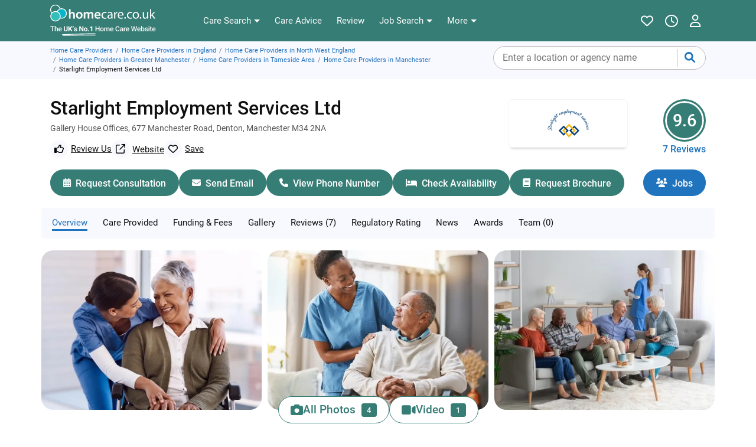

--- FILE ---
content_type: text/html;charset=UTF-8
request_url: https://www.homecare.co.uk/homecare/agency.cfm/id/65432252908
body_size: 34244
content:

<!DOCTYPE html>
<!--[if lt IE 7]> <html class="no-js ie6 oldie" lang="en" xml:lang="en" xmlns:fb="http://www.facebook.com/2008/fbml" xmlns:og="http://ogp.me/ns#"> <![endif]-->

<!--[if IE 7]> <html class="no-js ie7 oldie" lang="en" xml:lang="en" xmlns:fb="http://www.facebook.com/2008/fbml" xmlns:og="http://ogp.me/ns#"> <![endif]-->
<!--[if IE 8]> <html class="no-js ie8 oldie" lang="en" xml:lang="en" xmlns:fb="http://www.facebook.com/2008/fbml" xmlns:og="http://ogp.me/ns#"> <![endif]-->
<!--[if IE 9]> <html class="no-js ie9" lang="en" xml:lang="en" xmlns:fb="http://www.facebook.com/2008/fbml" xmlns:og="http://ogp.me/ns#"> <![endif]-->
<!--[if gt IE 9]><!-->
<html class="no-js" lang="en" xml:lang="en" xmlns:fb="http://www.facebook.com/2008/fbml" xmlns:og="http://ogp.me/ns#"> <!--<![endif]-->

<head><script type="text/javascript">!function(){try{if("undefined"!=typeof sessionStorage){var e=sessionStorage.getItem("distil_referrer");(e||e==="")&&(Object.defineProperty(document,"referrer",{get:function(){return e}}),sessionStorage.removeItem("distil_referrer"))}}catch(e){}}();</script><script src="/Yet-begun-must-noth-They-ripe-Sey-discena-To-thi" async></script>


<script type="text/javascript" id="gasetup">
	
		window.dataLayer = window.dataLayer || [];
		function gtag(){dataLayer.push(arguments);}
	
		gtag("consent","default",{
			"ad_storage":"denied",
			"analytics_storage":"denied",
			"ad_user_data":"denied",
			"ad_personalization":"denied",
			"personalization_storage":"denied",
			"functionality_storage":"granted",
			"security_storage":"granted",
			"wait_for_update":500
			});
		gtag("set","ads_data_redaction",true)
	dataLayer = [{"server_container_url":"https://assets.homecare.co.uk","sectionID":3,"content_group1":"Profile Page","member":{"isElderlyOrDementiaCarehome":false,"id":65432252908,"serviceName":"Platinum","name":"Starlight Employment Services Ltd"}}];
	(function(w,d,s,l,i){w[l]=w[l]||[];w[l].push({'gtm.start':
	new Date().getTime(),event:'gtm.js'});var f=d.getElementsByTagName(s)[0],
	j=d.createElement(s),dl=l!='dataLayer'?'&l='+l:'';j.async=true;
	j.src='https://assets.homecare.co.uk/gtm.js?id='+i+dl;f.parentNode.insertBefore(j,f);
	})(window,document,'script','dataLayer','GTM-MGWPBKFL');
</script>



<script type="text/javascript">
window.rumv = window.rumv || function() { (window.rumv.q = window.rumv.q || []).push(arguments) };
(function(rum,vi,si,on) {
	var s = JSON.parse( sessionStorage.getItem('rumv') || '{"pageviews":0}' ); s.pageviews++;
	if ( s.urls && s.regex && ( s.page = eval('('+s.regex+')')( s.urls, vi.location.pathname ) ) && !s.page.type ) {
			return sessionStorage.setItem('rumv', JSON.stringify( s ) );
		}

	vi.rumv.storage = s;
	var head = si.querySelector('head'), js = si.createElement('script');
	js.src = 'https://d5yoctgpv4cpx.cloudfront.net/'+rum+'/v4-'+vi.location.hostname+'.js';
	head.appendChild(js);
})( 'RUM-5CF61F0B71', window, document, 'homecare.co.uk' );
</script>
<link rel="preconnect" href="https://static.axept.io/" /><script>
		window.axeptioSettings = {
			clientId: "67487a9c240b3f0e24b3a9a1",
			cookiesVersion: "homecare.co.uk - production-en-EU",
			googleConsentMode: {
				default: {
					analytics_storage: "denied",
					ad_storage: "denied",
					ad_user_data: "denied",
					ad_personalization: "denied",
					wait_for_update: 500
				}
			}
		};

		(function(d, s) {
			var t = d.getElementsByTagName(s)[0], e = d.createElement(s);
			e.async = true; e.src = "//static.axept.io/sdk-slim.js";
			t.parentNode.insertBefore(e, t);
		})(document, "script");

		void 0 === window._axcb && (window._axcb = []);
		window._axcb.push(function (sdk) {
			sdk.on("cookies:complete", function (choices) {
				
				if ( !amplitude.getInstance().hasOwnProperty("_isInitialized") ) {
					if ( choices.amplitude ) loadAmplitudeScript();
				} else {
					amplitude.setOptOut( !choices.amplitude );
				}
			});
		});

		const setTgAnalytics = (isAccept) => {
			// We have to transform the boolean for Google Consent Mode format
			const gcmValue = isAccept ? "granted" : "denied";
			// Here are our two vendors listed, and the Google Consent Mode parameters that will be passed to our SDK
			const vendors = { google_analytics: isAccept, amplitude: isAccept, $$googleConsentMode: {
					analytics_storage: gcmValue,
					ad_storage: gcmValue,
					ad_user_data: gcmValue,
					ad_personalization: gcmValue,
					version: 2
			}};
			// Trigger a Google Consent Mode update with the new values
			gtag("consent", "update", vendors.$$googleConsentMode);
			// axeptioHandleVendors will update the stored consent with the new values
			// overwrite our cookies
			// will also send the consent to our servers
			// and trigger the completion events, e.g. in the dataLayer
			window.axeptioHandleVendors(vendors);
		}
		</script> 
	<link rel="manifest" href="/resources/global/manifest/3/manifest.json">
	<meta charset="utf-8"/>
	
			<meta  property="og:image" content="https://www.homecare.co.uk/photos/largephotos/65432252908_1302240158344.jpg">
			<meta name="twitter:card" content="summary">
			<meta  property="og:title" content="Starlight Employment Services Ltd, Gallery House Offices, 677 Manchester Road, Denton, Manchester, Greater Manchester M34 2NA | 7 Reviews">
			<meta name="twitter:image" content="https://www.homecare.co.uk/social_media_logo.jpg">
			<meta name="x-ua-compatible" content="IE=edge">
			<meta  property="og:description" content="Read 7 reviews of Starlight Employment Services Ltd. View 4 photos of Starlight Employment Services Ltd Manchester. View prices, types of services provided, admission restrictions and facilities for Starlight Employment Services Ltd Greater Manchester M34 2NA.">
			<meta name="referrer" content="always">
			<meta name="twitter:site" content="&#x40;homecare_co_uk">
			<meta  property="og:type" content="website">
			<meta  property="fb:app_id" content="472926132771986">
			<meta name="theme-color" content="#367d75">
			<meta  property="og:site_name" content="homecare.co.uk">
			<meta name="description" content="Read 7 reviews of Starlight Employment Services Ltd. View 4 photos of Starlight Employment Services Ltd Manchester. View prices, types of services provided, admission restrictions and facilities for Starlight Employment Services Ltd Greater Manchester M34 2NA.">
			<meta  property="og:locale" content="en_UK">
			<meta name="twitter:description" content="Read 7 reviews of Starlight Employment Services Ltd. View 4 photos of Starlight Employment Services Ltd Manchester. View prices, types of services provided, admission restrictions and facilities for Starlight Employment Services Ltd Greater Manchester M34 2NA.">
			<meta name="google-signin-client_id" content="145794722178-h7ndggn9sddqb6qb4h2caq9pnt5vrj62.apps.googleusercontent.com">
			<meta name="twitter:title" content="Starlight Employment Services Ltd, Gallery House Offices, 677 Manchester Road, Denton, Manchester, Greater Manchester M34 2NA | 7 Reviews">
			<meta name="keywords" content="Starlight Employment Services Ltd, Manchester,Greater Manchester">
			<meta  property="og:url" content="https://www.homecare.co.uk/homecare/agency.cfm/id/65432252908">
			<meta name="viewport" content="width=device-width, initial-scale=1.0">
	<base href="https://www.homecare.co.uk" />
	<script>
		basehref = 'https://www.homecare.co.uk';
		sessionStorage.fontsLoaded&&document.documentElement.classList.add("wf-active");
	</script>

	<title>Starlight Employment Services Ltd, Gallery House Offices, 677 Manchester Road, Denton, Manchester, Greater Manchester M34 2NA &#x7c; 7 Reviews</title>

	<link rel="canonical" href="https://www.homecare.co.uk/homecare/agency.cfm/id/65432252908"> 

	<link rel="shortcut icon" href="/assets/images/theme/favicon.png" />
	<link rel="preload" href="/resources/fonts/Roboto/Roboto-Regular.woff2" crossorigin="anonymous" as="font" type="font/woff2">
	<link rel="preload" href="/resources/fonts/Roboto/Roboto-Bold.woff2" crossorigin="anonymous" as="font" type="font/woff2">

	<link rel="preconnect" href="//cdnjs.cloudflare.com">
	<link rel="preconnect" href="https://assets.homecare.co.uk">
	<link rel="preconnect" href="//cdn.amplitude.com">

	


	<style>
		:root {
			--proceed: #008636!important;
			--warning: #b32531!important;
		
			--site: #367d75;
			--sitelink:#2073bd;
			--sitelinkdark:#01284a;
			--sitesecondary: #edf5ea;
			--sitedark:#003e37;
			--sitelight: ghostwhite;
			--fa-primary-color: #fff!important;
			--gradianth: linear-gradient(to right, rgba(54,125,117,1) 0, rgba(108,193,184,1) 50%, rgba(54,125,117,1) 100%);
			--gradiant: linear-gradient(to bottom,rgba(45,124,117,1) 0,rgba(52,189,184,1) 100%);
			--transparent: rgba(54,125,117,.8);
		
		}
	</style>

	
	<style>
		/* FONTS */
		@font-face{font-family:"Roboto";src:url(/resources/fonts/Roboto/Roboto-Medium.woff2)format("woff2"),url(/resources/fonts/Roboto/Roboto-Medium.woff)format("woff");font-weight:500;font-style:normal;font-display:swap}@font-face{font-family:"Roboto";src:url(/resources/fonts/Roboto/Roboto-Regular.woff2)format("woff2"),url(/resources/fonts/Roboto/Roboto-Regular.woff)format("woff");font-weight:400;font-style:normal;font-display:swap}@font-face{font-family:"Roboto";src:url(/resources/fonts/Roboto/Roboto-Bold.woff2)format("woff2"),url(/resources/fonts/Roboto/Roboto-Bold.woff)format("woff");font-weight:700;font-style:normal;font-display:swap}
		button.carehelp-nav-link {background: white!important;color: var(--site)!important;padding: 2px 8px!important;font-weight: 500!important;border: 1px solid var(--site)!important;font-size: 12px!important;line-height: 20px!important;}
		@media (min-width:1200px){button.carehelp-nav-link{font-size: 13px!important;padding: 4px 10px!important;}}

		.carehelp-top-link{background:#fff;border:2px solid var(--site);display:flex;justify-content:center;align-items:center;border-radius:16px;padding:0 16px;height:32px;position:absolute;top:56px;right:15px;z-index:10;color:var(--site)!important;line-height:1;font-size:13px}
		.carehelp-top-link>i{margin-right:3px;rotate:9deg;}.carehelp-top-link-spacing{top:64px;}
		.carehelp-top-link:hover{background:var(--sitedark);border-color:var(--sitedark);text-decoration:none;color:#fff!important}@media (min-width:576px){.carehelp-top-link{top:58px;}.carehelp-top-link-spacing{top:71px;}}@media (min-width:768px){.carehelp-bottom-link,.carehelp-top-link{display:none!important}}
	</style>
	
		<style>

			body {margin:0;line-height:1.5;}
			*, ::after, ::before {box-sizing: border-box;}
 			@charset "UTF-8";

			/* MISC */
			.container,.container-fluid,.container-lg,.container-md,.container-sm,.container-xl{width:100%;padding-right:15px;padding-left:15px;margin-right:auto;margin-left:auto}@media (min-width:576px){.container{max-width:540px}}@media (min-width:768px){.container{max-width:720px}}@media (min-width:992px){.container{max-width:960px}}@media (min-width:1200px){.container{max-width:1140px}}@media (min-width:576px){.container,.container-sm{max-width:540px}.col-sm-3{-ms-flex:0 0 25%;flex:0 0 25%;max-width:25%}.col-sm-6{-ms-flex:0 0 50%;flex:0 0 50%;max-width:50%}.col-sm-9{-ms-flex:0 0 75%;flex:0 0 75%;max-width:75%}}@media (min-width:768px){.container,.container-md,.container-sm{max-width:720px}.col-md-2{-ms-flex:0 0 16.666667%;flex:0 0 16.666667%;max-width:16.666667%}.col-md-3{-ms-flex:0 0 25%;flex:0 0 25%;max-width:25%}.col-md-4{-ms-flex:0 0 33.333333%;flex:0 0 33.333333%;max-width:33.333333%}.col-md-5{-ms-flex:0 0 41.666667%;flex:0 0 41.666667%;max-width:41.666667%}.col-md-6{-ms-flex:0 0 50%;flex:0 0 50%;max-width:50%}.col-md-7{-ms-flex:0 0 58.333333%;flex:0 0 58.333333%;max-width:58.333333%}.col-md-12{-ms-flex:0 0 100%;flex:0 0 100%;max-width:100%}}.row{display:-ms-flexbox;display:flex;flex-wrap:wrap;margin-right:-15px;margin-left:-15px}.col-12,.col-lg-8,.col-md-12,.col-md-2,.col-md-3,.col-md-4,.col-md-5,.col-md-6,.col-md-7,.col-sm-3,.col-sm-6,.col-sm-9{position:relative;width:100%;padding-right:15px;padding-left:15px}.col-12{-ms-flex:0 0 100%;flex:0 0 100%;max-width:100%}.dropdown-menu{display:none}.nav{display:-ms-flexbox;display:flex;flex-wrap:wrap;padding-left:0}.nav-link,.navbar{padding:.5rem 1rem}.nav-link{display:block}.navbar,.navbar-nav{display:-ms-flexbox}.navbar{display:flex;-ms-flex-wrap:wrap;flex-wrap:wrap;-ms-flex-align:center;align-items:center;-ms-flex-pack:justify;justify-content:space-between}.navbar-brand{display:inline-block;padding-top:.3125rem;padding-bottom:.3125rem;margin-right:1rem;font-size:1.25rem;line-height:inherit}.navbar-nav{display:flex;-ms-flex-direction:column;flex-direction:column;padding-left:0}.navbar-nav .dropdown-menu{position:static;float:none}.navbar-collapse{-ms-flex-preferred-size:100%;flex-basis:100%;-ms-flex-positive:1;flex-grow:1;-ms-flex-align:center;align-items:center}.navbar-toggler{padding:.25rem .75rem;font-size:1.25rem;line-height:1;border:1px solid #fff0;border-radius:.25rem}.navbar-light .navbar-brand{color:rgb(0 0 0 / .9)}.breadcrumb{display:flex;-ms-flex-wrap:wrap;flex-wrap:wrap;padding:.75rem 1rem;margin-bottom:1rem;list-style:none;background-color:#e9ecef;border-radius:.25rem;min-height:32px;align-items:center;}.breadcrumb-item{display:-ms-flexbox;display:flex}.breadcrumb-item+.breadcrumb-item::before{display:inline-block;color:#6c757d;content:"/"}.d-none{display:none!important}.d-inline{display:inline!important}.d-inline-block{display:inline-block!important}.d-block{display:block!important}@supports ((position:-webkit-sticky) or (position:sticky)){.sticky-top{position:-webkit-sticky;position:sticky;top:0;z-index:1020}}.sr-only{position:absolute;width:1px;height:1px;padding:0;margin:-1px;clip:rect(0,0,0,0);border:0}.w-100{width:100%!important}.m-0{margin:0!important}.mb-0{margin-bottom:0!important}.mt-1{margin-top:0.25rem!important}.mr-1{margin-right:0.25rem!important}.mb-1{margin-bottom:0.25rem!important}.ml-1{margin-left:0.25rem!important}.m-2{margin:0.5rem!important}.mt-2,.my-2{margin-top:0.5rem!important}.mb-2,.my-2{margin-bottom:0.5rem!important}.mr-2{margin-right:0.5rem!important}.mt-3{margin-top:1rem!important}.ml-3{margin-left:1rem!important}.ml-4{margin-left:1.5rem!important}.mb-4,.my-4{margin-bottom:1.5rem!important}.mt-4,.my-4{margin-top:1.5rem!important}.p-0{padding:0!important}.pt-0{padding-top:0!important}.pr-0{padding-right:0!important}.pb-0{padding-bottom:0!important}.pl-0{padding-left:0!important}.p-2{padding:0.5rem!important}.pr-2{padding-right:0.5rem!important}.pt-3{padding-top:1rem!important}.pb-3{padding-bottom:1rem!important}.pt-4{padding-top:1.5rem!important}.pb-4{padding-bottom:1.5rem!important}.m-auto{margin:auto!important}.align-self-end{-ms-flex-item-align:end!important;align-self:flex-end!important}.flex-wrap{-ms-flex-wrap:wrap!important;flex-wrap:wrap!important}.mr-auto{margin-right:auto!important}.ml-auto{margin-left:auto!important}@media (min-width:576px){.d-sm-none{display:none!important}.d-sm-inline{display:inline!important}.d-sm-inline-block{display:inline-block!important}.d-sm-block{display:block!important}.justify-content-sm-start{-ms-flex-pack:start!important;justify-content:flex-start!important}.justify-content-sm-end{-ms-flex-pack:end!important;justify-content:flex-end!important}.justify-content-sm-center{-ms-flex-pack:center!important;justify-content:center!important}.m-sm-0{margin:0!important}.mt-sm-0{margin-top:0!important}.m-sm-2{margin:0.5rem!important}.mt-sm-2{margin-top:0.5rem!important}.ml-sm-2{margin-left:0.5rem!important}.mb-sm-3{margin-bottom:1rem!important}.pt-sm-2{padding-top:0.5rem!important}.pb-sm-2{padding-bottom:0.5rem!important}.p-sm-3{padding:1rem!important}.pt-sm-3{padding-top:1rem!important}.ml-sm-auto{margin-left:auto!important}}@media (min-width:768px){.d-md-none{display:none!important}.d-md-inline{display:inline!important}.d-md-inline-block{display:inline-block!important}.d-md-block{display:block!important}}@media (min-width:992px){.container,.container-lg,.container-md,.container-sm{max-width:960px}.col-lg-8{-ms-flex:0 0 66.666667%;flex:0 0 66.666667%;max-width:66.666667%}.modal-lg,.modal-xl{max-width:800px}.d-lg-none{display:none!important}.d-lg-inline{display:inline!important}.mb-lg-3{margin-bottom:1rem!important}.mt-lg-3{margin-top:1rem!important}.my-lg-0{margin-top:0!important;margin-bottom:0!important}}@media (min-width:1200px){.container,.container-lg,.container-md,.container-sm,.container-xl,.modal-xl{max-width:1140px}.d-xl-none{display:none!important}.d-xl-block{display:block!important}.mr-xl-3{margin-right:1rem!important}}.text-left{text-align:left!important}.text-right{text-align:right!important}.text-center{text-align:center!important}.img-fluid{max-width:100%;height:auto}body{font-family:"Roboto",Tahoma!important}.small,small{font-size:70%}a{color:var(--sitelink);text-decoration:none}a:hover{color:var(--sitedark)}ul,ol{margin:0;}
			.mb-4, .my-4 {margin-bottom: 1.5rem !important;}.mt-2, .my-2 {margin-top: .5rem !important;}.py-2 {padding-top: .5rem !important; padding-bottom: .5rem !important;}.pb-3 {padding-bottom: 1rem !important;}.pt-3 {padding-top: 1rem !important;}.pt-4 {padding-top: 1.5rem !important;}.pb-4 {padding-bottom: 1.5rem !important;}
			.position-relative{position:relative!important;}
			/* BREADCRUMBS */
			#breadcrumb_container{background:#f8f8ff}.breadcrumb{min-height:32px}@media (min-width:768px){.breadcrumb{min-height:40px}}#breadcrumb_container ol{margin-bottom:0;padding:0;}@media (min-width:768px){#breadcrumb_container{min-height:16.8px}}.breadcrumb-item+.breadcrumb-item{padding-left:5px}.breadcrumb-item+.breadcrumb-item::before{padding-right:5px}.mobile_breadcrumb{list-style:none}@media (max-width:575px){ol.breadcrumb .mobile_breadcrumb{font-size:13px!important;display: flex!important;height: 32px;line-height: 14px;align-items: center;}}@media (max-width:767px){ol.breadcrumb>*{display:none}ol.breadcrumb .mobile_breadcrumb{display:block}.mobile_breadcrumb:before{padding:0 5px 0 0;margin-left: -12px;color:#ccc;content:"\003c"!important}}@media (max-width:575px) {.breadcrumb {max-width:calc(100% - 134px)}}

			/* TOP NAV */
			.top-menu-wrapper,.secondary-menu-wrapper,.tertiary-menu-wrapper{display:none}.top-menu-mobile{height:50px;display:-webkit-box;display:flex;display:-ms-flexbox;-webkit-box-align:center;align-items:center;-ms-flex-align:center;background:var(--gradiant)}.top-menu-mobile-left,.top-menu-mobile-right{-webkit-box-flex:1;-ms-flex:1;flex:1;display:-webkit-box;display:flex;display:-ms-flexbox;margin:0 5px}.top-menu-mobile-right{-webkit-box-pack:end;-ms-flex-pack:end;justify-content:flex-end}.top-menu-mobile img{width:100%;max-width:184px;min-width:113px}.top-menu-mobile .top-menu-mobile-left .top-menu-mobile-btn{margin-left:2px}.top-menu-mobile .top-menu-mobile-right .top-menu-mobile-btn{margin-right:2px}.top-menu-mobile div .top-menu-mobile-btn{height:36px;width:36px;border-radius:3px;display:-webkit-box;display:flex;display:-ms-flexbox;-webkit-box-align:center;align-items:center;-ms-flex-align:center;-webkit-box-pack:center;justify-content:center;-ms-flex-pack:center;text-decoration:none;overflow:hidden;position:relative;outline:none;border:0;padding:0;background:none}.top-menu-mobile div .top-menu-mobile-btn:hover,.top-menu-mobile div .top-menu-mobile-btn:active,.top-menu-mobile div .top-menu-mobile-btn[aria-expanded=true]{background:var(--sitedark)}.top-menu-mobile div .top-menu-mobile-btn i{color:#fff;font-size:19px;position:relative;top:1px}.top-menu-mobile div .top-menu-mobile-btn i{position:absolute;top:10px;left:9px}.top-menu-mobile div .top-menu-mobile-btn i.fa-times{font-size:21px;left:11px;top:9px}.top-menu-mobile div a i.fa-heart{font-size:20px}@media (min-width:768px){.top-menu-mobile-wrapper{display:none}.top-menu-wrapper,.secondary-menu-wrapper,.tertiary-menu-wrapper{display:block;width:100%}.top-menu-links{max-width:58.33333%;-webkit-box-flex:0;-ms-flex:0 0 58.333333%;flex:0 0 58.333333%}.top-menu-extra{max-width:16.666667%;-webkit-box-flex:0;-ms-flex:0 0 16.666667%;flex:0 0 16.666667%}.top-menu{display:-webkit-box;display:flex;display:-ms-flexbox;-webkit-box-align:center;align-items:center;-ms-flex-align:center;padding:0;height:50px;-webkit-box-pack:justify;-ms-flex-pack:justify;justify-content:space-between}.top-menu-user-nav .top-menu-nav-linked-mobile{display:none}.top-menu-logo{padding-right:0}.top-menu-logo a{display:block;padding:4px 0 0}.top-menu-logo img{display:block;max-width:100%;height:auto}.top-menu-links>ul{display:-webkit-box;display:flex;display:-ms-flexbox;-webkit-box-pack:center;justify-content:center;-ms-flex-pack:center;padding:0;margin:0;list-style:none}.top-menu-links>ul>li{position:relative}.top-menu-links>ul>li>.top-menu-link{height:50px;display:-webkit-box;display:flex;display:-ms-flexbox;-webkit-box-align:center;align-items:center;-ms-flex-align:center;margin:0 6px;text-decoration:none;color:var(--sitelink)!important;line-height:26px;font-size:14px;outline:none;white-space:nowrap;background:none;border:0;padding:0}.top-menu-link.dropdown-toggle::after,.secondary-menu-link.dropdown-toggle::after,.tertiary-menu-link.dropdown-toggle::after{display:inline-block;margin-left:5px;vertical-align:5px;content:"";border-top:5px solid;border-right:5px solid #fff0;border-bottom:0;border-left:5px solid #fff0}.top-menu-links>ul>li>.top-menu-link>span{border-bottom:3px solid #fff0}.top-menu-links>ul>li>.top-menu-link.active>span,.top-menu-links>ul>li>.top-menu-link:hover>span,.top-menu-links>ul>li>.top-menu-link:active>span,.top-menu-links>ul>li.open>.top-menu-link>span,.top-menu-links>ul>li.show>.top-menu-link>span{border-bottom:3px solid var(--sitelink)}.top-menu-user-compact{background:none;padding:0;border:0;outline:0!important;height:50px}.top-menu-nav-linked a::after,.top-menu-user-compact::after{display:none!important}.top-menu-user-full{display:none!important}.top-menu-user-nav li.panel{border:none;-webkit-box-shadow:none;box-shadow:none;padding-bottom:5px;margin-bottom:5px}.top-menu-user-nav li.panel:last-child{border-bottom:0;padding-bottom:0;margin-bottom:0}.top-menu-user-nav strong.top-menu-nav-title{font-weight:500;font-size:15px;color:#101010!important;padding:5px 10px!important;line-height:20px;display:block}.top-menu-user-nav ul{padding:0;list-style:none}.top-menu-extra{display:-webkit-box;display:-ms-flexbox;display:flex;-webkit-box-align:center;-ms-flex-align:center;align-items:center;-webkit-box-pack:end;-ms-flex-pack:end;justify-content:flex-end;min-width:148px;height:50px}.top-menu-extra>a{min-width:36px;height:36px;display:-webkit-box;display:-ms-flexbox;display:flex;-webkit-box-align:center;-ms-flex-align:center;align-items:center;-webkit-box-pack:center;-ms-flex-pack:center;justify-content:center;text-decoration:none;border-radius:999px}.top-menu-extra i.fa-heart{color:var(--warning);font-size:21px}.top-menu-login{display:none!important}.top-menu div.top-menu-account{border-bottom:0;background:var(--site);width:36px;height:36px;border-radius:100%;line-height:36px;color:white!important;margin:0 0 0 10px!important;display:-webkit-box;display:-ms-flexbox;display:flex;-webkit-box-pack:center;-ms-flex-pack:center;justify-content:center;-webkit-box-align:center;-ms-flex-align:center;align-items:center}.top-menu div.top-menu-account img{border-radius:100%}.top-menu div.top-menu-account i{font-size:16px}.top-menu-extra>ul>li>.top-menu-link{padding:0!important;margin:0 0 0 12px!important}.top-menu-extra>ul>li>.top-menu-link>span{margin-left:0}.secondary-menu-wrapper{background:var(--site);min-height:42px}.tertiary-menu-wrapper{background:var(--site);border-top:1px solid #ddd;min-height:42px}.secondary-menu-wrapper>div,.tertiary-menu-wrapper>div{width:100%}.secondary-menu-links>ul,.tertiary-menu-links>ul{display:-webkit-box;display:flex;display:-ms-flexbox;-webkit-box-align:center;align-items:center;-ms-flex-align:center;-webkit-box-pack:center;justify-content:start;-ms-flex-pack:center;-ms-flex-wrap:wrap;flex-wrap:wrap;-ms-flex-flow:row wrap;min-height:42px;padding:0;margin:0;list-style:none;white-space:nowrap;width:100%;position:relative}.secondary-menu-links>ul>li>.secondary-menu-link,.tertiary-menu-links>ul>li>.tertiary-menu-link{font-size:13px;display:-webkit-box;display:flex;display:-ms-flexbox;-webkit-box-align:center;align-items:center;-ms-flex-align:center;margin:0 6px;text-decoration:none;color:white!important;height:42px;line-height:36px;padding:0;border:0;outline:0;background:none}.secondary-menu-links>ul>li>.secondary-menu-link>span,.tertiary-menu-links>ul>li>.tertiary-menu-link>span{border-bottom:3px solid #fff0;margin-top:3px}.secondary-menu-links>ul>li>.secondary-menu-link.active>span,.secondary-menu-links>ul>li>.secondary-menu-link:hover>span,.secondary-menu-links>ul>li>.secondary-menu-link:active>span,.secondary-menu-links>ul>li.open>.secondary-menu-link>span,.secondary-menu-links>ul>li.show>.secondary-menu-link>span,.tertiary-menu-links>ul>li>.tertiary-menu-link.active>span,.tertiary-menu-links>ul>li>.tertiary-menu-link:hover>span,.tertiary-menu-links>ul>li>.tertiary-menu-link:active>span,.tertiary-menu-links>ul>li.open>.tertiary-menu-link>span,.tertiary-menu-links>ul>li.show>.tertiary-menu-link>span{border-bottom:3px solid #fff}.secondary-menu li>ul.dropdown-menu,.tertiary-menu li>ul.dropdown-menu{font-size:13px;border-top:0!important;left:6px!important;-webkit-box-shadow:0 2px 1px rgb(0 0 0 / 20%) inset;box-shadow:0 2px 1px rgb(0 0 0 / 20%) inset}.secondary-menu-links>ul>li>div.secondary-menu-link-carehelp>a{position:absolute;right:15px;top:5px;background:#fff;color:var(--site)!important;border-radius:16px;padding:0 12px;height:32px;border:none;text-decoration:none;line-height:1;display:flex;justify-content:center;align-items:center;white-space:nowrap;font-size:14px;}.secondary-menu-links>ul>li>div.secondary-menu-link-carehelp>a:hover{background:var(--sitedark);color:#fff!important;}.secondary-menu-links>ul>li>div.secondary-menu-link-carehelp>i{margin-right:3px;rotate:9deg;font-size:16px}}@media (min-width:992px){.top-menu-logo a{padding:11px 0 6px}.top-menu-links>ul>li>.top-menu-link{margin:0 7px;font-size:15px}.secondary-menu-wrapper>div,.tertiary-menu-wrapper>div{width:970px;max-width:960px}.secondary-menu-links>ul>li>.secondary-menu-link,.tertiary-menu-links>ul>li>.tertiary-menu-link{font-size:14px}.secondary-menu-links>ul,.tertiary-menu-links>ul{justify-content:center;margin:0;}}@media (min-width:1200px){.top-menu-links{-ms-flex:0 0 50%;-webkit-box-flex:0;flex:0 0 50%;max-width:50%}.top-menu-extra{-ms-flex:0 0 25%;-webkit-box-flex:0;flex:0 0 25%;max-width:25%}.top-menu-user-full{display:-webkit-box!important;display:-ms-flexbox!important;display:flex!important}.top-menu-user-compact{display:none!important}.top-menu-login{display:block!important;padding:0 8px;-webkit-box-shadow:none;box-shadow:none;margin-left:16px!important;font-size:14px;border:1px solid var(--site);width:auto!important;line-height:30px!important;height:auto!important;border-radius:3px}.top-menu-login:hover,.top-menu-login:focus{background:var(--sitedark);color:white!important;border:1px solid var(--sitedark);text-decoration:none}.secondary-menu-wrapper>div,.tertiary-menu-wrapper>div{width:1170px;max-width:1140px}}
			.tmn .dropdown-menu-account>li.panel a:hover,.tmn .dropdown-menu>li>a:hover{text-decoration:none;background:var(--site)!important;color:#fff}.tmn-wrapper{background:var(--site)}.tmn{display:flex;justify-content:space-between;align-items:center;padding:0 10px;height:56px;margin:0 auto;max-width:1170px}.tmn-left,.tmn-right{display:flex;align-items:center;min-width:67px}.tmn-right{justify-content:flex-end}.tmn-btn{background:0 0;border:none;cursor:pointer;padding:0;display:flex;align-items:center;justify-content:center;color:#fff;border-radius:4px;height:32px;width:32px}.tmn .dropdown-menu>li a,.tmn-btn-carehelp{color:var(--sitelink);white-space:nowrap;font-size:14px}.tmn-btn:focus,.tmn-btn:hover{background:var(--sitedark);color:#fff;text-decoration:none}.tmn-btn>i{font-size:19px}.tmn-btn-search{margin-left:3px}.tmn-btn-shortlist{margin-right:3px}.tmn-btn-account-desktop,.tmn-btn-account-loggedin>i,.tmn-btn-carehelp,.tmn-btn-recent,.tmn>a>img.tmn-logo-desktop{display:none}.tmn-btn-carehelp{background:#fff;padding:0 15px;height:36px;justify-content:center;align-items:center;border-radius:18px;margin-right:15px;border:2px solid #fff}.tmn-btn-carehelp:hover{text-decoration:none;border-color:#fff;color:#fff;background:var(--sitedark)}.tmn-btn-carehelp>i{rotate:9deg;margin-right:3px}.tmn-btn-account-img{margin-left:5px}.tmn-btn-account-img:focus,.tmn-btn-account-img:hover{background:0 0}.tmn-btn-account-desktop>img{border-radius:100%;border:2px solid #fff}.tmn-btn-account-desktop:focus>img,.tmn-btn-account-desktop:hover>img{border-color:var(--sitedark)}.tmn-btn-account-loggedin{border-radius:100%;border:2px solid #fff;width:28px;height:28px}.tmn-btn-account-loggedin>span{line-height:1;font-size:13px;letter-spacing:-.5px;position:relative;top:-.5px}.tmn>a{display:flex;align-items:center;justify-content:center}.tmn>a>img{position:relative;top:-1px}.tmn>ul{display:none;justify-content:flex-start;align-items:center;padding:0 15px;margin:0 auto;list-style:none}.tmn>ul>li{margin-right:12px;position:relative}.tmn>ul>li:last-of-type{margin-right:0}.tmn>ul>li>a,.tmn>ul>li>button{color:#fff;background:0 0;border:none;cursor:pointer;font-size:15px;text-decoration:none;padding:0;height:70px;white-space:nowrap;display:flex;align-items:center;justify-content:center;text-align:center}.tmn>ul>li>button.dropdown-toggle::after{margin-left:5px;content:"";border-top:5px solid;border-right:5px solid transparent;border-bottom:0;border-left:5px solid transparent;width:5px;height:5px;display:inline-block;vertical-align:initial}.tmn>ul .dropdown-menu:hover,.tmn>ul>li>button.dropdown-toggle:hover+.dropdown-menu{display:block}.tmn>ul>li>button.dropdown-toggle:active{pointer-events:none}.tmn>ul>li>a.active>span,.tmn>ul>li>a:focus>span,.tmn>ul>li>a:hover>span,.tmn>ul>li>button.active>span,.tmn>ul>li>button:focus>span,.tmn>ul>li>button:hover>span{font-weight:500}.tmn>ul>li>a>span::after,.tmn>ul>li>button>span::after{content:attr(data-text);content:attr(data-text)/"";height:0;visibility:hidden;overflow:hidden;-webkit-user-select:none;-moz-user-select:none;-ms-user-select:none;user-select:none;pointer-events:none;font-weight:500;display:block;text-align:center}@media speech{.tmn>ul>li>a>span::after,.tmn>ul>li>button>span::after{display:none}}.tmn .dropdown-menu{margin:0;background:#fff;box-shadow:rgba(0,0,0,.1) 0 4px 6px -1px,rgba(0,0,0,.06) 0 2px 4px -1px;border:1px solid #ccc;border-radius:8px;left:-9px;min-width:200px;z-index:9999;font-size:14px;transform:translate3d(0,70px,0)!important;top:-15px;padding:8px 0}.tmn .dropdown-menu-account,.tmn .dropdown-menu-more{left:auto!important;right:-9px}.tmn .dropdown-menu>li a{padding:5px 10px;display:block}.tmn .dropdown-menu>li>a.active{background:#ddefff}.tmn-btn-account-desktop.dropdown-toggle::after{content:none}.tmn .dropdown-menu-account{top:0;min-width:280px;padding-top:0;border-top:none;border-radius:0 0 8px 8px}.tmn .dropdown-menu-account ul{padding:0;margin:0;list-style:none}.tmn .dropdown-menu-account>li.panel{margin-bottom:5px;padding:5px 0;box-shadow:0 1px 1px rgba(0,0,0,.05)}.tmn .dropdown-menu-account>li.panel:last-of-type{margin-bottom:0;padding-bottom:0;box-shadow:none}.tmn .dropdown-menu-account>li.panel strong{padding:5px 10px;display:block;font-size:15px}.tmn .dropdown-menu-account>li.panel a{padding:5px 10px;display:block}@media (max-width:767px){.open>.dropdown-menu-account,.show>.dropdown-menu-account{display:none}}@media (min-width:768px){.tmn{height:70px;justify-content:flex-start;padding:0 15px}.tmn>a>img.tmn-logo-desktop{display:block}.tmn-btn-account-mobile,.tmn-left,.tmn>a>img.tmn-logo-mobile{display:none}.tmn-right{position:relative;height:70px}.tmn-btn-account-desktop,.tmn>ul{display:flex}.tmn-btn-account-loggedin{margin-left:5px}}@media (min-width:860px){.tmn>ul>li{margin-right:20px}.tmn-btn-recent{display:flex}.tmn-btn-recent,.tmn-btn-shortlist{margin-right:5px}}@media (min-width:992px){.tmn .dropdown-menu-more{left:-9px!important;right:auto}.tmn-btn-carehelp{display:flex}}@media (min-width:1200px){.tmn-btn-carehelp,.tmn>ul>li{margin-right:25px}.tmn{padding:0 30px}.tmn-btn{height:36px;width:36px}.tmn-btn>i{font-size:21px}.tmn-btn-account-desktop>span{font-size:15px;font-weight:500;letter-spacing:0}.tmn-btn-carehelp{font-size:15px}.tmn-btn-carehelp>i{font-size:17px;margin-right:4px}}

			/* GROUP LOGO */
			.logo-shadow{padding:4px;border-radius:6px;border:1px solid;background:#fff;-webkit-box-shadow:0 5px 4px -4px rgba(0,0,0,.25);box-shadow:0 5px 4px -4px rgba(0,0,0,.25)}

			/* PROFILE HEADER */
			#profile-header{padding:0 15px 0}.profile-header-contents{display:-webkit-box;display:flex;display:-ms-flexbox;-webkit-box-pack:justify;justify-content:space-between;-ms-flex-pack:justify;-webkit-box-orient:vertical;-webkit-box-direction:normal;flex-direction:column;-ms-flex-direction:column;-webkit-box-align:start;-ms-flex-align:start;align-items:flex-start}.profile-header-top h1{font-size:26px;margin:7px 0;line-height:28px;font-weight:500;color:#101010;font-family:'Roboto',Arial;text-align:left}.profile-header-top[data-reviews] h1{margin-right:80px}.profile-header-address{font-size:14px;line-height:17px;color:#555;margin-bottom:20px}.profile-header-top[data-reviews] .profile-header-address{margin-right:80px}.profile-header-address span{white-space:nowrap}.profile-header-top small{font-size:14px!important;color:var(--warning);font-weight:700;margin-bottom:3px;display:block}.profile-header-top{width:100%;position:relative}.profile-header-logo-award{position:absolute;z-index:11;left:auto;display:-webkit-box;display:-ms-flexbox;display:flex;-webkit-box-align:start;align-items:flex-start;flex-direction:row;left:-15px;padding:5px 20px;width:100vw;justify-content:space-between;opacity:0}@media (min-width:768px){.profile-header-logo-award{-webkit-box-align:center;-ms-flex-align:center;align-items:center;flex-direction:row;width:auto;padding:0px 20px;}}.profile-header-logo img{max-width:130px;max-height:49px;min-width:130px;min-height:49px}@media (min-width:576px){.profile-header-logo img{max-width:133px;max-height:50px;min-width:133px;min-height:50px}}.profile-header-award{display:inline-block}.profile-header-award img{max-width:70px;max-height:70px;min-width:70px;min-height:70px}.profile-header-review{display:-webkit-box;display:-ms-flexbox;display:flex;-webkit-box-pack:start;-ms-flex-pack:start;justify-content:flex-start;-webkit-box-orient:vertical;-webkit-box-direction:normal;-ms-flex-direction:column;flex-direction:column;-webkit-box-align:center;-ms-flex-align:center;align-items:center;text-decoration:none!important;position:absolute;top:0;right:0}.profile-header-review>span{border-radius:100%;background:var(--site);color:#fff;line-height:56px;height:56px;width:56px;font-weight:500;border:3px solid var(--site);-webkit-box-shadow:inset 0 0 0 3px #fff;box-shadow:inset 0 0 0 3px #fff;font-size:20px;display:-webkit-box;display:-ms-flexbox;display:flex;-webkit-box-align:center;-ms-flex-align:center;align-items:center;-webkit-box-pack:center;-ms-flex-pack:center;justify-content:center}.profile-header-review>em{font-style:normal;font-size:13px;font-weight:500;margin-top:4px;line-height:1;white-space:nowrap}.profile-header-options{display:-webkit-box;display:-ms-flexbox;display:flex;-webkit-box-align:center;-ms-flex-align:center;align-items:center;gap:8px 10px;margin-bottom:10px;white-space:nowrap;-ms-flex-wrap:wrap;flex-wrap:wrap;min-height:30px}.btn-shortlist,.btn-submitreview,.btn-visitwebsite{border:none;outline:none!important;background:none;margin:0;padding:0;font-size:15px;color:#101010;cursor:pointer;height:30px;display:-webkit-box;display:-ms-flexbox;display:flex;-webkit-box-align:center;-ms-flex-align:center;align-items:center;text-decoration:none!important}.btn-shortlist:hover,.btn-submitreview:hover,.btn-visitwebsite:hover{color:#101010}.btn-shortlist>span,.btn-submitreview>span,.btn-visitwebsite>span{text-decoration:underline}.btn-shortlist.btn-shortlist-saved>i,.btn-shortlist:hover>i{color:var(--warning)}.btn-shortlist>i,.btn-submitreview>i,.btn-visitwebsite>i{border-radius:100%;width:30px;height:30px;display:-webkit-inline-box;display:-ms-inline-flexbox;display:inline-flex;-webkit-box-align:center;-ms-flex-align:center;align-items:center;-webkit-box-pack:center;-ms-flex-pack:center;justify-content:center;font-size:16px;background:ghostwhite;color:#000;margin-right:5px}.btn-submitreview>span>span,.btn-visitwebsite>span>span{display:none}.profile-header-options .btn-shortlist>span,.profile-header-options .btn-submitreview>span,.profile-header-options .btn-visitwebsite>span{font-size:13px}.profile-social-sharing{width:68px}.profile-social-sharing>div>div{display:-webkit-inline-box!important;display:-ms-inline-flexbox!important;color:#101010;display:inline-flex!important;-webkit-box-pack:center;-ms-flex-pack:center;justify-content:center;-webkit-box-align:center;-ms-flex-align:center;align-items:center;position:relative;width:30px!important;height:30px!important;padding:0!important;margin-right:38px!important;top:0!important}.profile-social-sharing>div>div:hover{color:#101010}.profile-social-sharing>div>div:after{font-family:'Roboto',Arial,sans-serif;position:absolute;left:30px;content:'Share';margin-left:5px;font-size:13px;text-decoration:underline}.profile-social-sharing>div>div>img{width:18px!important;height:18px!important;vertical-align:initial!important;top:0!important;left:-1px!important;filter:brightness(0) saturate(100%) invert(34%) sepia(0%) saturate(0%) hue-rotate(72deg) brightness(95%) contrast(95%)}@media (min-width:400px){.profile-header-options{gap:8px 15px}.profile-header-options .btn-shortlist>span,.profile-header-options .btn-submitreview>span,.profile-header-options .btn-visitwebsite>span,.profile-social-sharing>div>div:after{font-size:14px}.btn-submitreview>i,.btn-visitwebsite>i{display:inline-flex}.profile-social-sharing{width:71px}.profile-social-sharing>div>div{margin-right:41px!important}}@media (min-width:576px){.profile-header-contents{-webkit-box-orient:horizontal;-webkit-box-direction:normal;flex-direction:row;-ms-flex-direction:row}.profile-header-top h1{font-size:28px;line-height:30px}.profile-header-address{line-height:19px;margin-bottom:10px}.profile-header-options{margin-bottom:0;gap:8px 16px}.profile-header-review{top:10px}.btn-submitreview>span>span{display:inline}}@media (min-width:768px){#profile-header{padding:0 15px 0}.profile-header-top[data-reviews]{padding-right:80px}.profile-header-top[data-logo]{padding-right:180px}.profile-header-top[data-logo][data-reviews]{padding-right:270px}.profile-header-top[data-logo][data-award][data-reviews]{padding-right:366px}.profile-header-top h1,.profile-header-address{margin-right:0!important}.profile-header-award{padding:0!important;border:none!important;-webkit-box-shadow:none!important;box-shadow:none!important;margin-left:20px}.profile-header-logo-award{bottom:inherit!important;left:inherit;top:10px!important;right:0;-webkit-transform:none;-ms-transform:none;transform:none;opacity:1}.profile-header-top[data-reviews] .profile-header-logo-award{right:92px}.profile-header-logo img{max-width:149px;max-height:56px;min-width:149px;min-height:56px}.profile-header-award img{max-width:66px;max-height:66px;min-width:66px;min-height:66px}.btn-visitwebsite{display:block}.profile-social-sharing{width:72px}.profile-social-sharing>div>div{margin-right:42px!important}}@media (min-width:992px){.profile-header-top[data-reviews]{padding-right:110px}.profile-header-top[data-logo]{padding-right:230px}.profile-header-top[data-logo][data-reviews]{padding-right:340px}.profile-header-top[data-logo][data-award][data-reviews]{padding-right:456px}.profile-header-options .btn-shortlist>span,.profile-header-options .btn-submitreview>span,.profile-header-options .btn-visitwebsite>span,.profile-social-sharing>div>div:after{font-size:15px}.profile-social-sharing>div>div{margin-right:44px!important}.profile-header-logo img{max-width:192px;max-height:72px;min-width:192px;min-height:72px}.profile-header-award{margin-left:30px}.profile-header-award img{min-width:82px;max-width:82px;min-height:82px;max-height:82px}.profile-header-review>span{height:72px;width:72px;line-height:72px;font-size:29px}.profile-header-review>em{font-size:16px;margin-top:5px}.profile-header-top[data-reviews] .profile-header-logo-award{right:112px;top:10px!important}.profile-header-options{gap:8px 20px}.btn-visitwebsite>span>span{display:inline}.profile-social-sharing{width:73px}}@media (min-width:1200px){.profile-header-top h1{font-size:32px;line-height:36px}}#profile-subnav{padding:0;height:auto}.modal-open #profile-subnav{margin-right:0!important;padding-right:0!important}.sticky-top:after,.sticky-top:before{content:'';display:table}.sticky-top{top:-2px}.sticky-top.stuck{top:-2px!important;background:#fff;z-index:100;-webkit-box-shadow:0 0 2px 3px rgb(0 0 0 / 20%);box-shadow:0 0 2px 3px rgb(0 0 0 / 20%)}.profile-subnav-sticky-close{top:-16px;right:-16px;border-radius:100%;height:50px;width:50px;background:#1E1E1E;position:fixed;display:none!important;text-align:center;z-index:6}.profile-subnav-sticky-close i{position:relative;top:20px;left:-6px;color:#fff}.sticky-top.stuck .profile-subnav-sticky-close{display:block!important}.profile-subnav-sticky-title{max-height:20px;-webkit-transition:ease-out;-o-transition:ease-out;transition:ease-out;overflow:hidden;opacity:0}.profile-subnav-sticky-title ul{margin:0;padding:0;list-style:none;height:85px}.profile-subnav-sticky-title li{margin:0;padding:0;list-style:none;white-space:nowrap}#profile-subnav.stuck .profile-subnav-sticky-title{height:auto!important;max-height:65px;-webkit-transition:height .5s ease-out;-o-transition:height .5s ease-out;transition:height .5s ease-out;opacity:1}.profile-subnav-sticky-title li:first-child{font-size:13px;margin:10px 0 2px}.profile-subnav-sticky-title li:first-child i{font-size:10px;position:relative;margin-right:4px;top:-1px;color:var(--sitelink)}.profile-subnav-sticky-title li:last-child{font-size:16px;-o-text-overflow:ellipsis;text-overflow:ellipsis;overflow:hidden;padding-right:10px}@media (min-width:576px){#profile-subnav.stuck .profile-subnav-sticky-title{max-height:40px}.profile-subnav-sticky-title ul{display:-webkit-box;display:flex;display:-ms-flexbox;-webkit-box-pack:justify;justify-content:space-between;-ms-flex-pack:justify;-webkit-box-align:center;align-items:center;-ms-flex-align:center;-webkit-box-orient:horizontal;-webkit-box-direction:reverse;-ms-flex-direction:row-reverse;flex-direction:row-reverse;margin:0 30px 0 0;height:40px}.profile-subnav-sticky-title li{margin:0!important}}@media (min-width:768px){#profile-subnav.stuck .profile-subnav-sticky-title{max-height:50px}.profile-subnav-sticky-title ul{height:50px}}@media (min-width:992px){.profile-subnav-sticky-title ul{margin:0}}.profile-subnav-buttons{margin:3px 0 0 0;height:60px}.profile-subnav-buttons .col-12{padding:0}.profile-subnav-buttons ul{display:flex;justify-content:flex-start;margin:0;padding:0;list-style:none}.profile-subnav-buttons li{position:relative;margin-right:10px;padding:0;height:40px;width:40px;min-width:40px;border-radius:50%;background:var(--site);list-style:none;display:-webkit-box;display:flex;display:-ms-flexbox;-webkit-box-pack:center;justify-content:center;-ms-flex-pack:center;-webkit-box-align:center;align-items:center;-ms-flex-align:center;text-align:center}.profile-subnav-buttons li .dropdown-item{background:none}.profile-subnav-buttons .dropdown-menu{border-radius:0 6px 6px 6px;border-color:var(--site);margin-top:4px;left:-11px!important}.nav-item.dropdown.show::before{content:"";display:block;position:absolute;height:5px;bottom:0;z-index:9999;background:#fff;width:100%}.nav-item.dropdown.show{border-radius:50% 50% 0 0;background:#fff;border:var(--site) 1px solid;padding:0}.profile-subnav-buttons .dropdown-item{border-radius:0;border:none;padding:5px 9px;display:flex;color:var(--site)}.profile-subnav-buttons .dropdown-item:hover{background:var(--sitedark);color:#fff!important}.profile-subnav-buttons .dropdown-item i{color:var(--site);font-size:18px;margin-right:5px}.profile-subnav-buttons .dropdown-item:hover i{color:#fff}.profile-subnav-buttons .nav-item.dropdown button::after{display:none}.profile-subnav-buttons .nav-item.dropdown.show button span,.profile-subnav-buttons .nav-item.dropdown.show button i{color:var(--site)}.profile-subnav-buttons .dropdown-menu.show button:hover i{color:#fff}.profile-subnav-buttons li.profile-subnav-buttons-jobs{background:var(--proceed);margin-left:auto;margin-right:0}.profile-subnav-buttons li.profile-subnav-buttons-jobs span{color:var(--proceed)}.profile-subnav-buttons button,.profile-subnav-buttons a{margin:0;padding:0;background:none;border:0}.profile-subnav-buttons button i,.profile-subnav-buttons a i{font-size:18px;position:relative;top:1px;color:#fff}.profile-subnav-buttons button>span,.profile-subnav-buttons a>span{position:absolute;left:0;top:46px;font-size:10px;line-height:11px;font-weight:700;color:var(--site);width:52px}@media(max-width:375px){.profile-subnav-buttons button>span,.profile-subnav-buttons a>span{left:-7px}}
			.profile-subnav-buttons .nav-item{background:#fff;box-shadow:rgb(50 50 93 / .25) 0 2px 5px -1px,rgb(0 0 0 / .3) 0 1px 3px -1px}.profile-subnav-buttons .nav-item>button{border:0;background:#fff;color:var(--site)}.profile-subnav-buttons .nav-item>button>i,.profile-subnav-buttons .nav-item>button>span{color:var(--site)}@media (min-width:375px){.profile-subnav-buttons{height:68px}.profile-subnav-buttons li{height:45px;width:45px;min-width:45px;margin-right:0}.profile-subnav-buttons button i,.profile-subnav-buttons a i{font-size:22px;top:2px}.profile-subnav-buttons button>span,.profile-subnav-buttons a>span{top:55px;font-size:12px;width:60px;left:-6px}.profile-subnav-buttons .dropdown-menu{margin-top:7px;left:-13px!important}}@media (min-width:375px){.profile-subnav-buttons ul{gap:12px}}@media (min-width:415px) and (max-width:767px){.profile-subnav-buttons ul{gap:20px}}@media (min-width:576px){.profile-subnav-buttons{height:86px;margin:10px 0 0}.profile-subnav-buttons[data-2lines]{height:86px}.profile-subnav-buttons[data-3lines]{height:100px}.profile-subnav-buttons li{height:62px;width:62px}.profile-subnav-buttons button i,.profile-subnav-buttons a i{font-size:28px}.profile-subnav-buttons button>span,.profile-subnav-buttons a>span{top:68px;font-size:13px;line-height:14px;width:76px;left:-8px}.profile-subnav-buttons .dropdown-menu{margin-top:12px;left:-17px!important}}@media (min-width:768px){.profile-subnav-buttons{margin:15px 0 0;height:auto!important}#profile-subnav.stuck .profile-subnav-buttons{margin:0 0 0 0!important}.profile-subnav-buttons ul{-webkit-box-pack:start;justify-content:flex-start;-ms-flex-pack:start;gap:6px}.profile-subnav-buttons li{border-radius:0;width:auto;height:auto;border:none;margin:0;background:none}.profile-subnav-buttons li.profile-subnav-buttons-jobs{background:none}.profile-subnav-buttons li.profile-subnav-buttons-jobs span{color:#fff}.profile-subnav-buttons button,.profile-subnav-buttons a{margin:0;padding:0 15px;background:var(--site);text-transform:none!important;word-wrap:break-word;border-radius:999px;display:-webkit-box;display:-ms-flexbox;display:flex;-webkit-box-align:center;-ms-flex-align:center;align-items:center;height:39px}.profile-subnav-buttons button:hover,.profile-subnav-buttons a:hover{background:var(--sitedark);border-color:var(--sitedark)}.profile-subnav-buttons button>span,.profile-subnav-buttons a>span{position:relative;width:auto;left:inherit;top:1px;color:#fff;font-weight:500;font-size:14px;text-align:left}.profile-subnav-buttons button i,.profile-subnav-buttons a i{font-size:15px;top:0;margin-right:7px}.profile-subnav-buttons-highlight button,.profile-subnav-buttons-highlight a{background:var(--warning)}.profile-subnav-buttons-jobs button,.profile-subnav-buttons-jobs a{background:var(--proceed)}.secondary-section-daynurserysearch .profile-subnav-buttons-jobs button, .secondary-section-homecare .profile-subnav-buttons-jobs button, .secondary-section-daynurserysearch .profile-subnav-buttons-jobs a,.secondary-section-homecare .profile-subnav-buttons-jobs a {background: var(--sitelink);}.profile-subnav-buttons-jobs{margin-left:auto!important}.profile-subnav-buttons button#JobSubmit{border:0}.nav-item.dropdown.show{border:none}.nav-item.dropdown.show::before{display:none}.profile-subnav-buttons .dropdown-menu{border-radius:0 6px 6px 6px;border-color:var(--site);margin-top:-1px;left:0!important}.profile-subnav-buttons .nav-item.dropdown.show>button{border-radius:6px 6px 0 0;background:#fff;border:var(--site) 1px solid;border-bottom-color:#fff;z-index:1022}.profile-subnav-buttons .nav-item.dropdown button::after{display:none}}@media (min-width:992px){.profile-subnav-buttons{margin:20px 0 0}.profile-subnav-buttons ul{gap:7px}.profile-subnav-buttons button,.profile-subnav-buttons a{padding:0 16px;height:45px}.profile-subnav-buttons button>span,.profile-subnav-buttons a>span{font-size:14.5px}}@media (min-width:1200px){.secondary-section-daynurserysearch .profile-subnav-buttons ul,.secondary-section-caresearch .profile-subnav-buttons ul {gap: 12px;}.profile-subnav-buttons button,.profile-subnav-buttons a{padding:0 22px}.profile-subnav-buttons button>span,.profile-subnav-buttons a>span{font-size:16px}.profile-subnav-buttons button i,.profile-subnav-buttons a i{margin-right:8px}}#profile-subnav.stuck .profile-subnav-nav{border-bottom:none}.profile-subnav-nav{background:ghostwhite;border-top:1px solid #e0eaff;border-bottom:1px solid #e0eaff;margin-top:10px}.profile-subnav-nav .col-12{margin:0;padding:0}.profile-subnav-nav ul{display:-webkit-box;display:flex;display:-ms-flexbox;-webkit-box-pack:start;justify-content:flex-start;-ms-flex-pack:start;margin:0;padding:0 15px;list-style:none;overflow-y:hidden;overflow-x:scroll;white-space:nowrap;-webkit-box-align:center;-ms-flex-align:center;align-items:center;height:50px}.profile-subnav-nav li{font-size:14px;margin-right:15px}.profile-subnav-nav li:last-child{margin-right:0}.profile-subnav-nav button,.profile-subnav-nav li a{background:none;border:none;outline:none;padding:0;color:#101010;border-bottom:3px solid #fff0;cursor:pointer}.profile-subnav-nav button:hover,.profile-subnav-nav li a:hover,.profile-subnav-nav button.active,.profile-subnav-nav li a.active{border-bottom:3px solid var(--sitelink);color:var(--sitelink)}.profile-subnav-nav button[disabled]{opacity:.5;color:#101010!important;border-bottom:3px solid transparent!important;cursor:default!important}.profile-subnav-nav li a>span{display:none}.secondary-section-caresearch .profile-subnav-buttons .nav-item{display:none!important}@media (min-width:768px){.profile-subnav-buttons .nav-item{display:block;box-shadow:none}.profile-subnav-buttons .nav-item>button{padding-left:6px;padding-right:6px}.profile-subnav-nav{margin-top:15px}}@media (min-width:992px){.profile-subnav-nav{border:none;border-radius:5px;margin-top:20px}.sticky-top.stuck .profile-subnav-nav{border-radius:5px 5px 0 0}.profile-subnav-nav ul{overflow-x:hidden;min-height:52px;padding:0 18px}.profile-subnav-nav li{margin-right:18px}.profile-subnav-nav li a>span{display:inline}}@media (min-width:1200px){.profile-subnav-nav li{font-size:15px;margin-right:26px}.profile-subnav-buttons .nav-item>button{padding-left:18px;padding-right:18px}}
			/*floating search box*/
			.twitter-typeahead{width:100%}.floating-search-box{align-self: anchor-center;}.floating-search-box form{display:flex;align-items:center}.floating-search-box form>div:first-of-type{flex-grow:1;position:relative}.floating-search-box .header-search-button button i{margin:0;fill:var(--sitelink);line-height:normal;font-size:12px;height:18px;top:auto}.floating-search-box label{display:none}.floating-search-box>form .autocomplete{width:100%;background:#fff!important;display:inline-block;padding:0 15px;border:1px solid #bbb;width:100%;color:#101010;line-height:38px;font-size:16px;border-radius:40px;outline:0}.floating-search-box .header-search-button{min-width:40px;max-width:40px;position:absolute;right:8px;border-left:#ccc 1px solid}.floating-search-box .header-search-button button{width:40px;height:30px;display:flex;align-items:center;justify-content:center;background:transparent;border-radius:100%;padding:0;border:0;}.floating-search-box .header-search-button button i{margin:0;fill:var(--sitelink);line-height:normal;font-size:12px;top:auto}.floating-search-box .header-search-button button i svg{height:18px}.floating-search-box .header-search-input-remove{position:absolute;top:10px;right:57px;z-index:1;line-height:20px;display:none;cursor:pointer;font-size:21px;color:#555}.floating-search-box .header-search-button button>div{display:none}.floating-search-box .header-search-button button.loading{background:var(--sitedark)}.floating-search-box .header-search-button button.loading>i{display:none}.floating-search-box .header-search-button button.loading>div{display:inline-block}.floating-search-box .header-search-button button.loading>div>div{background:#fff}@media (max-width:767px){.floating-search-box.hidden-xs{display:none}}@media (min-width:600px){.floating-search-box{margin-right:15px}.floating-search-box>form>div{position:relative}}@media (min-width:768px){.floating-search-box{position:absolute;right:15px;top:0;width:320px;margin-right:0}}@media (min-width:992px){.floating-search-box{width:360px}}
			/* PROFILE TOP GALLERY (SLIDESHOW) */
			#profile_container[data-logo]{padding-top:84px}#profile_container[data-logo][data-photos]{padding-top:0}.profile-top-gallery{height:300px}.profile-top-gallery>div{padding:0}.profile-top-gallery-buttons{z-index:20;display:-webkit-box;display:-ms-flexbox;display:flex;-webkit-box-align:center;-ms-flex-align:center;align-items:center;-webkit-box-pack:center;-ms-flex-pack:center;justify-content:center;gap:5px;width:100%;-webkit-transform:translateY(-50%);-ms-transform:translateY(-50%);transform:translateY(-50%)}.profile-top-gallery-buttons>button{display:flex;align-items:center;gap:10px;margin:0;border:1px var(--site) solid;background:#fff;padding:8px 20px;color:var(--site);text-transform:none!important;word-wrap:break-word;border-radius:999px;font-size:19px;min-height:44px;font-weight:500}.profile-top-gallery-buttons>button:hover{background:#f8f8ff}.profile-top-gallery-buttons>button>i{font-size:21px}.profile-top-gallery-buttons>button>span>span{background:var(--site);padding:5px;color:#fff;display:inline-block;font-size:13px;border-radius:4px;margin-left:5px;line-height:1;position:relative;top:-1px;min-width:26px}@media (max-width:424px){.profile-top-gallery-buttons>button>i{display:none}}@media (min-width:576px){.profile-top-gallery-buttons{gap:10px}}@media (min-width:768px){#profile_container{padding-top:0!important}.profile-top-gallery{margin-top:20px;height:auto}}

			/* PHOTOSTORY */
			#photostory .carousel-item{-webkit-box-pack:center;justify-content:center;-ms-flex-pack:center}@media (max-width:767px){#photostory .carousel-item,#photostory .carousel-item.active{width:100vw;overflow:hidden;height:270px}}@media (min-width:768px){#photostory p{font-size:.8rem;margin-bottom:0;padding:10px}#photostory .carousel-inner{display:grid;grid-template-columns:repeat(3,1fr);grid-column-gap:10px}#photostory .carousel-inner>div{border-radius:20px}#photostory .carousel-inner .active,#photostory .carousel-inner .active+.carousel-item,#photostory .carousel-inner .active+.carousel-item+.carousel-item{display:-webkit-box;display:-ms-flexbox;display:flex}#photostory .carousel-inner .carousel-item-next,#photostory .carousel-inner .carousel-item-prev{position:relative;-webkit-transform:none;-ms-transform:none;transform:none}#photostory .carousel-inner .active.carousel-item+.carousel-item+.carousel-item+.carousel-item{top:0;right:0;z-index:-1;display:-webkit-box;display:-ms-flexbox;display:flex;visibility:visible}#photostory .active.carousel-item-left+.carousel-item-next.carousel-item-left,#photostory .carousel-item-next.carousel-item-left+.carousel-item,#photostory .carousel-item-next.carousel-item-left+.carousel-item+.carousel-item,#photostory .carousel-item-next.carousel-item-left+.carousel-item+.carousel-item+.carousel-item{position:relative;-webkit-transform:none!important;-ms-transform:none!important;transform:none!important;visibility:visible}#photostory .carousel-inner .carousel-item-prev.carousel-item-right{position:relative;top:0;left:0;z-index:-1;display:-webkit-box;display:-ms-flexbox;display:flex;visibility:visible}#photostory .active.carousel-item-right+.carousel-item-prev.carousel-item-right,#photostory .carousel-item-prev.carousel-item-right+.carousel-item,#photostory .carousel-item-prev.carousel-item-right+.carousel-item+.carousel-item,#photostory .carousel-item-prev.carousel-item-right+.carousel-item+.carousel-item+.carousel-item{position:relative;-webkit-transform:none;-ms-transform:none;transform:none;display:-webkit-box;display:-ms-flexbox;display:flex;visibility:visible}#photostory .carousel-item a{display:-webkit-box;display:-ms-flexbox;display:flex;width:100%}#photostory .carousel-item{overflow:hidden}#photostory .carousel-item img{-o-object-fit:cover;object-fit:cover;width:100%}#photostory .carousel-item,#photostory .carousel-item-left,#photostory .carousel-item-right,#photostory .carousel-item.active{display:-webkit-box!important;display:flex!important;display:-ms-flexbox!important;margin:0!important;float:none}#photostory .carousel-inner .carousel-item.active:not(.carousel-item-right):not(.carousel-item-left),#photostory .carousel-inner .carousel-item.active:not(.carousel-item-right):not(.carousel-item-left)+.carousel-item,#photostory .carousel-inner .carousel-item.active:not(.carousel-item-right):not(.carousel-item-left)+.carousel-item+.carousel-item{-webkit-transition:none!important;-o-transition:none!important;transition:none!important;margin-right:initial!important}}#photostory .carousel-caption{right:0;left:auto;padding:0 0 35px;width:100%;height:100%;opacity:0;top:auto;transform:none;border-radius:0;bottom:0}#photostory .carousel-caption>div{width:100%;border-radius:14px;margin:0 20px}#photostory .carousel-item.active .carousel-caption{opacity:.85;transition:.5s}@media (min-width:1200px){#photostory .carousel-inner{height:270px;overflow:hidden}}#photostory p{font-size:.8rem;margin-bottom:0;padding:0 10px 10px;color:#101010}#photostory #reviewtext,#photostory .reviewtext{font-size:1.1rem;background-color:transparent;padding:10px 16px 5px 10px;line-height:1.3rem;font-weight:700}@media (min-width:768px){#photostory #reviewtext,#photostory .reviewtext{font-size:1rem}}.carousel-control-next,.carousel-control-prev{align-items:center;margin-bottom:55px}.carousel .carousel-control-next-icon,.carousel .carousel-control-prev-icon{background-color:#000;padding:14px;border-radius:4px;background-size:50%}

 			/* PROFILE DESCRIPTION */
			.profile-description a.more_link{text-decoration:none;color:#1e1e1e;display:inline-block}.profile-description a.more_link>em{font-style:normal;color:var(--sitelink)}.profile-description a.more_link>em:hover{text-decoration:underline;color:var(--sitelinkdark)}

			/* MAP BUTTON */
			.profile-map{background-image:url(/resources/images/map.svg);height:60px;width:100%;background-position:center;display:-webkit-box;display:-ms-flexbox;display:flex;-webkit-box-align:center;-ms-flex-align:center;align-items:center;-webkit-box-pack:center;-ms-flex-pack:center;justify-content:center;border-radius:6px;background-size:cover}.profile-map>a{text-decoration:none}.profile-map>a>span{display:flex;-webkit-box-align:center;-ms-flex-align:center;align-items:center;gap:10px;min-height:44px;background:#fff;color:var(--site);text-transform:none!important;word-wrap:break-word;border-radius:999px;font-weight:500;border:1px var(--site) solid;font-size:14px;padding:8px 14px}.profile-map>a:hover>span{background:ghostwhite}.profile-map>a>span>i{font-size:21px}@media (min-width:768px){.profile-map>a>span{font-size:19px;padding:8px 20px}}

			/* PROFILE ROW */
			.profile-row-section{border-bottom:1px solid #ccc;margin:15px -15px;padding:15px}.profile-row-section a{text-decoration:underline}.profile-row-section>h2{font-size:24px;line-height:30px;margin:0 0 10px;font-weight:500;border-left:5px solid var(--site);padding-left:10px}.profile-row-section h3{line-height:24px;font-weight:500;font-size:19px;margin-bottom:7px}.profile-row-section h3>a{text-decoration:none;color:#1e1e1e}.profile-row-section h3>a>i{margin:0 0 0 5px!important;top:-2px}.profile-row-section ul{margin:0;padding:0;list-style:none}.profile-row-section ul li{margin-bottom:3px}.profile-row-section ul li:last-child{margin-bottom:0}.profile-row-section>p:last-of-type{margin-bottom:0}.profile-row-columns,.profile-row-fees,.profile-row-facilities{padding-top:20px}.profile-row-columns>div{margin-bottom:20px}.profile-row-content-fees{padding:20px;background-color:ghostwhite;border:1px solid #E6F1FA;border-radius:10px;width:100%;margin-bottom:25px}.profile-row-content-fees>ul{margin:20px 0}.profile-row-content-fees>ul>li{margin-bottom:20px}.profile-row-content-fees>ul>li:last-of-type{margin-bottom:0}.profile-row-content-fees>ul strong{display:block;line-height:20px;margin-bottom:5px;font-weight:500}.profile-row-content-fees>p{font-size:13px;line-height:18px;margin:5px 0 0}.profile-row-content-feesinfo>div{margin-bottom:25px}.profile-row-content-feesinfo>div:last-of-type{margin-bottom:0}.profile-row-content-feesinfo>div p{margin:0}.profile-row-content-feesinfo ul{margin-top:15px}.profile-row-content-feesinfo ul li{margin-top:6px;display:flex;align-items:center}.profile-row-content-feesinfo ul i{margin-right:7px;font-size:22px;position:relative;top:-1px}.profile-row-content-feesinfo i.fa-circle-check{color:var(--proceed)}.profile-row-content-feesinfo i.fa-circle-xmark{color:var(--warning)}.profile-row-content-feesinfo>div>a{display:flex;align-items:center;cursor:pointer;margin-top:10px}.profile-row-content-feesinfo>div>a>i{top:0}.profile-row-facilities ul li{margin-bottom:10px;display:flex;align-items:center}.profile-row-facilities ul li:last-of-type{margin-bottom:0}.profile-row-facilities i{margin-right:10px;font-size:28px;position:relative;top:-1px;width:34px;text-align:center}@media (min-width:768px){.profile-row-section{margin:20px 0;padding:20px 0 30px}.profile-row-columns{column-count:2}.profile-row-columns>div{break-inside:avoid}.profile-row-content-fees>ul strong{display:inline-block;margin-bottom:0}.profile-row-facilities ul{column-count:2}.profile-row-facilities ul li{break-inside:avoid}}@media (min-width:992px){.profile-row-columns{column-count:3;gap:60px}.profile-row-fees{display:flex}.profile-row-content-fees{margin-bottom:0}.profile-row-content-fees>ul>li{margin-bottom:3px}.profile-row-content-feesinfo{min-width:350px;max-width:350px;margin-left:25px}.profile-row-facilities ul{column-count:3}.profile-row-facilities ul li{margin-bottom:15px}}

			/* REVIEW FILTERS */
			#reviews .card-body{padding:0}#review-score{padding:15px}.reviews-intro{margin:15px 0;display:flex;align-items:center;padding:0 15px}.reviews-intro>div{border-radius:100%;background:var(--site);color:#fff;line-height:56px;min-height:56px;min-width:56px;max-height:56px;max-width:56px;font-weight:500;border:3px solid var(--site);box-shadow:inset 0 0 0 3px #fff;font-size:20px;display:flex;align-items:center;justify-content:center;margin-right:10px}.reviews-intro>p{margin-bottom:0;font-size:14px;line-height:1.3}.reviews-intro>p>br{display:none}.reviews-filters{display:flex;flex-direction:column;padding:15px}.reviews-filters>div{margin-top:15px;border-top:1px solid #ccc;padding-top:15px}.reviews-filters>div:first-of-type{border-top:none;padding-top:0}.reviews-filters>div.showmore .show-filters{display:none}.reviews-filters>div strong{display:block;margin-bottom:10px;font-weight:500}.reviews-filters>div ul{margin:0;list-style:none;padding:0}.reviews-filters>div ul>li{margin:0 0 10px!important;display:flex;align-items:center;line-height:1.2}.reviews-filters>div ul>li:last-of-type{margin-bottom:0}.reviews-filters>div ul>li>input{accent-color:var(--site);min-height:20px;min-width:20px;max-height:20px;max-width:20px;margin-right:10px;cursor:pointer}.reviews-filters>div ul>li>input:disabled+label{opacity:.5;cursor:default}.reviews-filters>div ul>li>label{margin:0 10px 0 0;cursor:pointer;min-height:auto;padding:0;white-space:nowrap}.reviews-filters>div ul>li>div{margin-left:auto;font-size:13px;color:#555;background:#eee;border-radius:3px;padding:0 5px;line-height:20px;min-width:26px;pointer-events:none;text-align:center}.reviews-filters>button{position:absolute;top:15px;right:15px;background:0;border:1px solid #6b7280;border-radius:100%;height:26px;width:26px;display:flex;justify-content:center;align-items:center;padding:0}.reviews-filters>button>i{color:#6b7280;font-size:16px}.reviews-filtered{display:flex;flex-wrap:wrap}.reviews-filtered>button{margin:10px 15px 10px 0;position:relative;border:2px solid var(--site);background:0;border-radius:10px;min-height:36px;display:flex;align-items:center;justify-content:center;padding:0 10px;font-size:14px;color:var(--site);z-index:10}.reviews-filtered>button:hover{background:ghostwhite}.reviews-filtered>button>i{position:absolute;top:-12px;right:-12px;font-size:22px;background:#fff}.reviews-filtered>button img{position:relative;top:-2px}.reviews-options{border-top:1px solid #ccc;border-bottom:1px solid #ccc;display:flex;padding:15px;flex-direction:column;font-size:15px}.reviews-options>div{display:flex;align-items:center;justify-content:space-between;margin-bottom:10px}.reviews-options label{margin:0 5px 0 0;font-size:15px;font-weight:500}.reviews-options select{border:#ccc 1px solid;color:#101010;height:32px;border-radius:12px;font-size:16px;padding:0 5px;cursor:pointer;font-weight:500;outline:none}.reviews-options>span{display:block;font-weight:500}.review-collection>p{text-align:center;margin:20px 0;display:block;font-weight:500}.review-collection>p>i{font-size:20px;margin-right:5px;position:relative;top:1px}.review-collection>p>button{border:none;background:none;padding:0;color:var(--site);text-decoration:underline;font-weight:500;margin:0 2px}.reviews-pagination{margin-top:20px;border-top:1px solid #eee;padding-top:20px;padding-left:15px;padding-right:15px}@media (max-width:767px){.mobilesidebar{height:100vh;width:100vw;position:fixed;z-index:1021;top:0;left:100%;background-color:#fff;-webkit-transition:.5s;-o-transition:.5s;transition:.5s;overflow-x:auto}.mobilesidebar.show{left:0}}@media (min-width:576px){#reviews .card-body,#review-score,.reviews-intro,.reviews-options,.review-box,.reviews-pagination{padding-left:0!important;padding-right:0!important}}@media (min-width:768px){.reviews-intro{margin-bottom:20px}.reviews-intro>p{font-size:16px;line-height:1.4}.reviews-filters>button{display:none}.reviews-filters{flex-direction:row;padding:0;margin-bottom:25px;display:flex!important}.reviews-filters>div{margin-top:0;margin-left:30px;border-top:none;padding-top:0}.reviews-filters>div:first-of-type{margin-left:0}.reviews-filters>div.showmore{position:relative}.reviews-filters>div .show-filters{display:none}.reviews-filters>div.showmore .show-filters{display:block;position:absolute;bottom:0;left:0;height:60px;padding-top:10px;background:-o-linear-gradient(bottom,rgb(255 255 255) 0,#fff0 100%);background:-webkit-gradient(linear,left bottom,left top,color-stop(0,rgb(255 255 255)),to(#fff0));background:linear-gradient(0deg,rgb(255 255 255) 0,#fff0 100%);text-align:center;width:100%;z-index:3}.reviews-filters>div.showmore .show-filters>button{background-color:#fff}.reviews-filters>div ul{height:140px;overflow:hidden}.reviews-filters>div ul.scrollable{overflow-y:auto;padding-right:15px}.reviews-filters>div ul>li>label{font-size:13px}.reviews-filtered>button{margin:15px 20px 15px 0}.reviews-options{flex-direction:row;align-items:center;justify-content:space-between}.reviews-options>div{margin-bottom:0}.reviews-options>div>button{display:none}}@media (min-width:992px){.reviews-intro>p>br{display:block}.reviews-filters>div{margin-left:50px}.reviews-filters>div ul>li>label{font-size:15px}}@media (min-width:1200px){.reviews-filters>div{margin-left:70px}}

			/* REVIEW BOX */
			.review-box{border-bottom:ghostwhite 6px solid;padding-bottom:15px;margin-bottom:15px;display:flex;flex-direction:column}.review-box:first-of-type{margin-top:15px}.review-box:last-of-type{margin-bottom:15px;border-bottom:none;padding-bottom:0}.review-box>div{width:100%}.review-box-header{margin-bottom:10px}.review-box-header>strong{display:block;line-height:1.3}.review-box-header>small{font-size:12px}.review-box-rating{display:flex;align-items:center;margin-bottom:10px}.review-box-rating>strong{margin-right:5px}.review-box-rating>img{position:relative;top:-2px}.review-box-reply{margin-top:10px;background-color:ghostwhite;padding:15px;border:1px solid #e6f1fa;border-radius:10px;width:100%}.review-box-reply>em{margin-bottom:10px;font-style:normal;display:block}.review-box-reply>em>i{-webkit-transform:rotate(170deg);-ms-transform:rotate(170deg);transform:rotate(170deg);margin-right:5px}.review-box-reply>p{font-size:14px}.review-box-reply>p:last-of-type{margin:0}.review-box>ul{margin:15px 0 0 auto;list-style:none;padding:0}.review-box>ul>li{display:flex;align-items:center;font-size:13px}.review-box>ul>li>span{display:block;text-align:right;width:130px;margin-right:5px}.review-box>ul>li>img{position:relative;top:-1px}@media (max-width:767px){.review-box-text>div:first-of-type{display:inline}.review-box-text>.btn-show-review{border:none;background:none;color:var(--sitelink);padding:0;margin:0;cursor:pointer;display:inline}.review-box-text>.btn-show-review>span{color:#1e1e1e}.review-box-text>.btn-show-review:after{content:'read more';display:inline}.review-extended .mobile-hidden{display:block}.review-extended .review-box-text .mobile-hidden{display:inline}.review-extended .review-box-text>.btn-show-review{display:block}.review-extended .review-box-text>.btn-show-review>span{display:none}.review-extended .review-box-text>.btn-show-review:after{content:'Read less';display:inline}}@media (min-width:768px){.review-box{flex-direction:row}.review-box-text>.btn-show-review{display:none}.review-box-text>div{display:inline}.review-box-reply>p{font-size:15px}.review-box>ul{margin:0 0 0 40px}}@media (min-width:992px){.review-box{padding-bottom:25px;margin-bottom:25px}.review-box:first-of-type{margin-top:25px}.review-box>ul{margin:0 0 0 70px}}@media (max-width:767px){.mobile-hidden{display:none}}

		</style>
	

	
	<script>
		
	</script>

	<script type="text/javascript">
const loadAmplitudeScript = () => {
	let r = document.createElement("script");
	r.type = "text/javascript";
	r.integrity = "sha384-xwN6OCSgIf1SF9jtD6pouaSwCvpobyV3lanBGQ1d33MwTxLarbQxUif0Slt0npCM";
	r.crossOrigin = "anonymous";
	r.async = true;

	r.src = "https://cdn.amplitude.com/libs/amplitude-8.3.0-min.gz.js";
	r.onload = function () {
		if (!window.amplitude.runQueuedFunctions) {
			console.log("[Amplitude] Error: could not load SDK");
		}
	}
	let i = document.getElementsByTagName("script")[0];
	i.parentNode.insertBefore(r, i);
}



(function (e, t) {
	var n = e.amplitude || { _q: [], _iq: {} };
	function s(e, t) {
		e.prototype[t] = function () {
			this._q.push([t].concat(Array.prototype.slice.call(arguments, 0)));
			return this;
		}
	}
	var o = function () {
		this._q = [];
		return this
	}
	var a = ["add", "append", "clearAll", "prepend", "set", "setOnce", "unset", "preInsert", "postInsert", "remove"];
	for (var c = 0; c < a.length; c++) {
		s(o, a[c])
	}
	n.Identify = o;
	var u = function () {
		this._q = [];
		return this;
	}
	var l = ["setProductId", "setQuantity", "setPrice", "setRevenueType", "setEventProperties"];
	for (var p = 0; p < l.length; p++) {
		s(u, l[p]);
	}
	n.Revenue = u;
	var d = ["init", "logEvent", "logRevenue", "setUserId", "setUserProperties", "setOptOut", "setVersionName", "setDomain", "setDeviceId", "enableTracking", "setGlobalUserProperties", "identify", "clearUserProperties", "setGroup", "logRevenueV2", "regenerateDeviceId", "groupIdentify", "onInit", "logEventWithTimestamp", "logEventWithGroups", "setSessionId", "resetSessionId"];
	function v(e) {
		function t(t) {
			e[t] = function () {
				e._q.push([t].concat(Array.prototype.slice.call(arguments, 0)));
			}
		}
		for (var n = 0; n < d.length; n++) {
			t(d[n]);
		}
	}
	v(n);
	n.getInstance = function (e) {
		e = (!e || e.length === 0 ? "$default_instance" : e).toLowerCase();
		if (!Object.prototype.hasOwnProperty.call(n._iq, e)) {
			n._iq[e] = { _q: [] };
			v(n._iq[e]);
		}
		return n._iq[e];
	}
	e.amplitude = n;
})(window, document);

amplitude.getInstance().init("4be7cf5fa070220f4bbd9d24117725e0", null, { includeReferrer: true, includeUtm: true, includeGclid: true });
</script>
<script type="application/ld+json">{"@context":"https://schema.org","itemListElement":[{"position":1,"item":{"@id":"https://www.homecare.co.uk/homecare/","name":"Home Care Providers"},"@type":"ListItem"},{"position":2.0,"item":{"@id":"https://www.homecare.co.uk/homecare/listings.cfm/searchcountry/England","name":"Home Care Providers in England"},"@type":"ListItem"},{"position":3.0,"item":{"@id":"https://www.homecare.co.uk/homecare/listings.cfm/searchregion/North-West-England","name":"Home Care Providers in North West England"},"@type":"ListItem"},{"position":4.0,"item":{"@id":"https://www.homecare.co.uk/homecare/listings.cfm/searchcounty/Greater-Manchester","name":"Home Care Providers in Greater Manchester"},"@type":"ListItem"},{"position":5.0,"item":{"@id":"https://www.homecare.co.uk/homecare/listings.cfm/searchunitary/Tameside","name":"Home Care Providers in Tameside Area"},"@type":"ListItem"},{"position":6.0,"item":{"@id":"https://www.homecare.co.uk/homecare/listings.cfm/searchtown/Manchester","name":"Home Care Providers in&nbsp;Manchester"},"@type":"ListItem"},{"position":7.0,"item":{"@id":"https://www.homecare.co.uk/homecare/agency.cfm/id/65432252908","name":"Starlight&nbsp;Employment&nbsp;Services&nbsp;Ltd"},"@type":"ListItem"}],"@type":"BreadcrumbList"}</script><link rel='preload' as='image' href='https://www.homecare.co.uk/photos/gallery/large/65432252908_1302240158344.webp' /><link rel='preload' as='image' href='https://www.homecare.co.uk/photos/gallery/large/65432252908_1302240158343.webp' /><link rel='preload' as='image' href='https://www.homecare.co.uk/photos/gallery/large/65432252908_1302240158342.webp' /></head>

<body id="page_36" class="primary-section-care secondary-section-homecare " >
	<!--[if lt IE 8]>
	 <p class="browserupgrade">You are using an <strong>outdated</strong> browser. Please <a href="http://browsehappy.com/">upgrade your browser</a> to improve your experience.</p>
	<![endif]-->

	
    <aside id="mob-nav" class="top-menu-mobile-nav top-menu-mobile-nav-left" style="display:none;">
		<button type="button" data-toggle="collapse" data-bs-toggle="collapse" data-target="#mob-nav" data-bs-target="#mob-nav" aria-expanded="false" aria-controls="mob-nav" role="button" aria-label="Toggle site navigation">
			<i class="fa-solid fa-xmark"></i>
		</button>
        <nav class="accordion">
            <ul class="nav" id="accordion">
                <li class="panel active">
                    <span>
                        <a href="/" title="Care Search"><span>Care Search</span></a>
                        <button href="#first_search" data-toggle="collapse" data-bs-toggle="collapse" aria-expanded="true" role="button" aria-label="Toggle site navigation">
                            <span>
                                <i class="fa-solid fa-chevron-down"></i>
                            </span>
                        </button>
                    </span>
                    <ul id="first_search" class="collapse in show">
                        <li>
                            <a href="/" class="active" title="Home Care">Home Care</a>
                        </li>
                        <li>
                            <a href="/groups/"  title="Groups / Owners">Groups / Owners</a>
                        </li>
                        <li>
                            <a href="/awards/"  title="Awards">homecare.co.uk Top 20 Awards</a>
                        </li>
                        <li class="segment">
                            <a href="https://www.carehome.co.uk/" title="Care Homes (on carehome.co.uk)" target="_blank">
                               Care Homes (on carehome.co.uk)
                            </a>
                        </li>
                    </ul>
                </li>

                <li class="panel ">
                    <span>
                        <a href="/advice" title="Care Advice"><span>Care Advice</span></a>
                    </span>
                </li>

                <li class="panel ">
                    <span>
                        <a href="/submitreview" title="Submit a Review"><span>Review</span></a>
                    </span>
                </li>

                <li class="panel ">
                    <span>
                        <a href="/jobs/" title="Job Search"><span>Job Search</span></a>
                        <button href="#first_jobsearch" data-toggle="collapse" data-bs-toggle="collapse"  role="button" aria-label="Toggle job search navigation">
                            <span>
                                <i class="fa-solid fa-chevron-down"></i>
                            </span>
                        </button>
                    </span>
                    <ul id="first_jobsearch" class="collapse ">
                        <li><a href="/jobs/" class="" title="Jobs">Jobs</a></li>
                        
                            <li><a href="/account/mycv" class="" title="Register CV">Register CV</a></li>
                        
						<li><a href="/jobs/advice" title="Jobs Advice">Jobs Advice</a></li>
                    </ul>
                </li>

                <li class="panel ">
                    <span>
                        <a href="#first_more" data-toggle="collapse" data-bs-toggle="collapse" title="More"><span>More</span></a>
                        <button href="#first_more" data-toggle="collapse" data-bs-toggle="collapse" aria-label="Toggle for More navigation">
                            <span>
                                <i class="fa-solid fa-chevron-down"></i>
                            </span>
                        </button>
                    </span>
                    <ul id="first_more" class="collapse ">
                        <li class=""><a href="/our-services/services " class="" title="Promote your Home Care Agency on homecare.co.uk">Promote your Home Care Agency on homecare.co.uk</a></li>
                    </ul>
                </li>

            </ul>
        </nav>
    </aside>

    <!-- Account Menu -->
    <aside id="mob-nav-account" class="top-menu-mobile-nav top-menu-mobile-nav-right" style="display:none;">
		<button type="button" data-toggle="collapse" data-bs-toggle="collapse" data-target="#mob-nav-account" aria-expanded="false" aria-controls="mob-nav-account" role="button" aria-label="Toggle account navigation">
			<i class="fa-solid fa-xmark"></i>
		</button>
        <nav class="accordion">
            <ul id="mobile-navigation" class="nav"></ul>
        </nav>
    </aside>


	<div id="top" class=""></div>
	<div id="page-top" class="">
		

	

	<nav class="tmn-wrapper" role="navigation" aria-label="Primary Menu">
        <div class="tmn tmn-hc">
            <div class="tmn-left">
                <button class="tmn-btn" type="button" data-toggle="collapse" data-bs-toggle="collapse" data-target="#mob-nav" data-bs-target="#mob-nav" aria-controls="mob-nav" aria-expanded="false" aria-label="Toggle navigation" title="Toggle navigation" role="button">
                    <i class="fa-regular fa-bars"></i>
                </button>
				<a class="tmn-btn tmn-btn-search" href="/" title="Search">
					<i class="fa-regular fa-search"></i>
				</a>
			</div>
            <a href="/" title="homecare.co.uk">
                <img src="/assets/images/homecare_co_uk_logo_v1_desktop.svg" height="54" width="179" alt="homecare.co.uk" class="tmn-logo-desktop">
                <img src="/assets/images/homecare_co_uk_logo_v1_mobile.svg" height="45" width="169" alt="homecare.co.uk" class="tmn-logo-mobile">
            </a>
			<ul>
				<li>
                    <button class="dropdown-toggle " type="button" id="dropdownSearch" data-toggle="dropdown" data-bs-toggle="dropdown" aria-haspopup="true" aria-expanded="false" title="Care Search" role="button" aria-label="Toggle Care Search navigation">
                        <span data-text="Care Search">Care Search</span>
                    </button>
                    <ul class="dropdown-menu dropdown-menu-search" aria-labelledby="dropdownSearch">
                        <li>
                            <a href="/" title="Home Care" class="">
                                Home Care
                            </a>
                        </li>
                        <li>
                            <a href="/groups/" title="Groups/Owners Search" class="">
                                Care Groups/Owners
                            </a>
						</li>
                        <li>
                            <a href="/awards/" title="Top 20 Awards" class="">
                                homecare.co.uk Top 20 Awards
                            </a>
                        </li>
						<li class="segment">
                            <a href="https://www.carehome.co.uk/" title="Care Homes (on carehome.co.uk)" target="_blank">
                               Care Homes (on carehome.co.uk)
                            </a>
                        </li>
                    </ul>
                </li>
                <li>
                    <a class="" href="/advice" title="Care Advice">
                        <span data-text="Care Advice">Care Advice</span>
                    </a>
                </li>
                <li>
                    <a class="" href="/submitreview" title="Submit a Review">
                        <span data-text="Review">Review</span>
                    </a>
                </li>
                <li>
					<button class="dropdown-toggle " type="button" id="dropdownJob" data-toggle="dropdown" data-bs-toggle="dropdown" aria-haspopup="true" aria-expanded="false" title="More" role="button" aria-label="Toggle Job Search navigation">
						<span data-text="Job Search">Job Search</span>
					</button>
					<ul class="dropdown-menu dropdown-menu-more" aria-labelledby="dropdownJob">
						<li>
							<a href="/jobs/" title="Job Search" class="">
								Job Search
							</a>
						</li>
						<li>
							<a href="/account/mycv" title="Register CV" class="">
								Register CV
							</a>
						</li>
						<li>
							<a href="/jobs/advice" title="Advice" class="">
								Advice
							</a>
						</li>
					</ul>
				</li>
                <li>
                    <button class="dropdown-toggle " type="button" id="dropdownMore" data-toggle="dropdown" data-bs-toggle="dropdown" aria-haspopup="true" aria-expanded="false" title="More" role="button" aria-label="Toggle More navigation">
                        <span data-text="More">More</span>
                    </button>
                    <ul class="dropdown-menu dropdown-menu-more" aria-labelledby="dropdownMore">
                        <li>
                            <a href="/our-services/services " title="Promote your Home Care Agency" class="">
                                Promote your Home Care Agency on homecare.co.uk
                            </a>
                        </li>
                    </ul>
                </li>
			</ul>
			<div class="tmn-right">
				<a class="tmn-btn tmn-btn-shortlist" href="/my_folder.cfm" title="View My Shortlist">
					<i class="fa-regular fa-heart"></i>
				</a>
				<a class="tmn-btn tmn-btn-recent" href="/recently_viewed.cfm" title="Recently Viewed Home Care Provider pages">
					<i class="fa-regular fa-clock"></i>
				</a>
				<button class="tmn-btn tmn-btn-account-mobile " type="button" data-toggle="collapse" data-bs-toggle="collapse" data-target="#mob-nav-account" data-bs-target="#mob-nav-account" aria-controls="mob-nav-account" aria-expanded="false" aria-label="Toggle account navigation" title="Toggle account navigation" role="button">
					<i class="fa-regular fa-user"></i>
					
				</button>
				<button class="tmn-btn tmn-btn-account-desktop dropdown-toggle " type="button" id="dropdownAccount" data-toggle="dropdown" aria-haspopup="true" aria-expanded="false" title="My account" role="button" aria-label="Toggle my account navigation">
					<i class="fa-regular fa-user"></i>
					
				</button>
				<ul class="dropdown-menu dropdown-menu-account top-menu-user-nav top-menu-user-nav-clone" aria-labelledby="dropdownAccount">
					
						<li>
							<ul class="top-menu-nav-btns top-menu-nav-btns-top">
								<li><a class="top-menu-btn-signup" href="/signup" title="Sign Up">Sign Up</a></li>
								<li>
									<a
										class="top-menu-btn-login"
										href="/login"
										title="Log In"
										
										onclick="window.dataLayer = window.dataLayer || []; window.dataLayer.push({'event': 'login_button_click'});"
									>
										Log In
									</a>
								</li>
							</ul>
						</li>
					
					<li class="panel ">
						<span>
							<a href="/account" title="My Account"><span>My Account</span></a>
						</span>
					</li>
					<li class="panel ">
						<span>
							<strong class="top-menu-nav-title" title="Care Seekers"><span>Care Seekers</span></strong>
						</span>
						<ul>
							<li><a href="/my_folder.cfm" class="" title="My Shortlist">My Shortlist</a></li>
							<li><a href="/my_saved_folders.cfm" class="" title="My Saved Shortlists">My Saved Shortlists</a></li>
							<li><a href="/recently_viewed.cfm" class="" title="Recently Viewed Home Care">Recently Viewed Home Care</a></li>
						</ul>
					</li>
					<li class="panel ">
						<span>
							<strong class="top-menu-nav-title" title="Job Seekers"><span>Job Seekers</span></strong>
						</span>
						<ul>
							
								<li><a href="/account/mycv" class="" title="Register CV">Register CV</a></li>
							
							<li><a href="/my_jobs_folder.cfm" class="" title="My Jobs Shortlist">My Jobs Shortlist</a></li>
							<li><a href="/my_saved_jobs.cfm" class="" title="My Saved Job Shortlists">My Saved Job Shortlists</a></li>
							<li><a href="/my_jobs.cfm" class="" title="Job Applications">Job Applications</a></li>
							<li><a href="/my_job_alerts.cfm" class="" title="Saved Job Searches / Alerts">Saved Job Searches / Alerts</a></li>
							<li><a href="/recently_viewed_jobs.cfm" class="" title="Recently Viewed Jobs">Recently Viewed Jobs</a></li>
						</ul>
					</li>
					
				</ul>
			</div>
		</div>
	</nav>


	</div>

	<!-- This id is used by the mob menu so it knows what to move -->
	<div id="pushobj">

	
	
	
	
	<div id="breadcrumb_container" class="py-2 mb-4 ">
		<div class="container-lg position-relative">
			

						<style>
							@media(min-width: 768px) {
								#breadcrumb_container {
									position: relative;
								}
								.breadcrumb {
									padding-right: 360px!important;
								}
							}
							@media(min-width: 992px) {
								.breadcrumb {
									padding-right: 400px!important;
								}
							}
						</style>

						<script>
							document.addEventListener('DOMContentLoaded', function() {
								const input         = document.querySelector('.autocomplete-main-search');
								const searchBox     = document.querySelector('.expanding-search-box');
								const closeBtn      = document.querySelector('.header-search-input-remove');
								const searchBtn     = document.querySelector('.tmn-btn-search');
								const targetWrapper = document.querySelector('.floating-search-box');

								if (!input || !searchBtn || !targetWrapper) return;

								searchBtn.addEventListener('click', function(e) {
									e.preventDefault();
									targetWrapper.classList.remove('hidden-xs');

									setTimeout(function() {
										input.focus();
									}, 50);
								});

								input.addEventListener('focus', function() {
									targetWrapper.classList.remove('hidden-xs'); // Redundant safety ensure
									if (searchBox) {
										searchBox.classList.remove('is-closing');
										searchBox.classList.add('header-search-box-expanded');
									}
								});

								input.addEventListener('blur', function() {
									setTimeout(function() {
										if (searchBox) searchBox.classList.add('is-closing');
										setTimeout(function() {
											if (searchBox) searchBox.classList.remove('header-search-box-expanded', 'is-closing');
											targetWrapper.classList.add('hidden-xs');
										}, 300);

									}, 200);
								});

								if (closeBtn) {
									closeBtn.addEventListener('mousedown', function(e) {
										e.preventDefault();
										input.blur();
									});
								}
							});
						</script>

						<div id="header-search" class="expanding-search-box floating-search-box hidden-xs">
							<form name="form_websearch" id="form_websearch" action="https://www.homecare.co.uk/homecare/listings.cfm" method="post">
								<input id="header-searchtype-filters" name="hctype" type="hidden" value="" >
								<input type="hidden" name="searchtype" value="combo" />

								<div>
									<label for="search_query_profile">
										Location
									</label>
									<div class="header-search-error header-search-error-input"></div>
									<span class="header-search-input-remove"><i class="fa-regular fa-circle-xmark"></i></span>
									<input
										aria-label="Enter your search term"
										aria-description="select a location below"
										role="searchbox"
										tabindex="0"
										aria-haspopup="true"
										aria-expanded="false"
										aria-required="true"
										aria-autocomplete="inline"
										class="autocomplete autocomplete-main-search"
										data-dataelement="#search_query_profile_autocomplete"
										data-source="https://www.homecare.co.uk/_autocomplete.cfm?category=4000"
										id="search_query_profile"
										name="search_query"
										type="text"
										placeholder="Enter a location or agency name"
										value=""
										>
									<input name="search_query_autocomplete" id="search_query_profile_autocomplete" type="hidden" value="" />
								</div>
								<div class="header-search-button">
									<div>
										<button name="autocomplete-submit" value="desktop" type="submit" class="btn" aria-label="Submit your search">
											<i class="svg-icon-small">
												<svg xmlns="http://www.w3.org/2000/svg" viewBox="0 0 512 512"><path d="M500.3 443.7l-119.7-119.7c27.22-40.41 40.65-90.9 33.46-144.7C401.8 87.79 326.8 13.32 235.2 1.723C99.01-15.51-15.51 99.01 1.724 235.2c11.6 91.64 86.08 166.7 177.6 178.9c53.8 7.189 104.3-6.236 144.7-33.46l119.7 119.7c15.62 15.62 40.95 15.62 56.57 0C515.9 484.7 515.9 459.3 500.3 443.7zM79.1 208c0-70.58 57.42-128 128-128s128 57.42 128 128c0 70.58-57.42 128-128 128S79.1 278.6 79.1 208z"/></svg>
											</i>
											<div class="loading-dots">
												<div></div>
												<div></div>
												<div></div>
												<div></div>
											</div>
										</button>
									</div>
								</div>
							</form>
						</div>

						<nav aria-label="breadcrumb">
							<ol class="breadcrumb hidden-xs" style="background:none;">
								<li class='breadcrumb-item small d-none d-sm-inline-block'><a href="https://www.homecare.co.uk/homecare/">Home Care Providers</a><li class='breadcrumb-item small d-none d-sm-inline-block'><a href="https://www.homecare.co.uk/homecare/listings.cfm/searchcountry/England">Home Care Providers in England</a><li class='breadcrumb-item small d-none d-sm-inline-block'><a href="https://www.homecare.co.uk/homecare/listings.cfm/searchregion/North-West-England">Home Care Providers in North West England</a><li class='breadcrumb-item small d-none d-sm-inline-block'><a href="https://www.homecare.co.uk/homecare/listings.cfm/searchcounty/Greater-Manchester"><span class="d-inline d-sm-none">View&nbsp;</span>Home Care Providers in Greater Manchester</a><li class='breadcrumb-item small d-none d-sm-inline-block'><a href="https://www.homecare.co.uk/homecare/listings.cfm/searchunitary/Tameside"><span class="d-inline d-sm-none">View&nbsp;</span>Home Care Providers in Tameside Area</a><li class="breadcrumb-item mobile_breadcrumb small"><a href="https://www.homecare.co.uk/homecare/listings.cfm/searchtown/Manchester"><span class="d-inline d-sm-none">View&nbsp;</span>Home Care Providers in&nbsp;Manchester</a><li class='breadcrumb-item small d-none d-sm-inline-block'>Starlight&nbsp;Employment&nbsp;Services&nbsp;Ltd
							</ol>
						</nav>

					</div>

					

			
		</div>
	</div>
	
	<div id="profile-header" class="container-lg" style="min-height:106px;">
        <div class="row">
            <div class="col-12 profile-header-contents">
                <div class="profile-header-top" data-reviews data-logo data-3lines>
                    <h1>
                        Starlight Employment Services Ltd
                    </h1>
                    
                        <div class="profile-header-address">
                            <span>Gallery House Offices, </span> <span>677 Manchester Road, </span> <span>Denton, </span> 
                                <span>Manchester</span>
                            
                                <span>M34 2NA</span>
                            
                        </div>
                    
                    <div class="profile-header-options">
                        
						    <a class="btn-submitreview" href="https://www.homecare.co.uk/review/review-submit/memberId/65432252908" target="_blank">
                                <i class="fa-regular fa-thumbs-up"></i><span>Review Us</span>
                            </a>
                        
                            <button
                                class="btn-visitwebsite"
                                target="_blank"
                                gtm tracking
                                data-gtm-track="true"
                                data-gtm-element="profile-cta-website"
                                onclick="window.open('https://www.homecare.co.uk/externalsite.cfm?searchazref=65432252908&linkcategory=carehome','_blank');"
                            >
                                <i class="fa-regular fa-external-link"></i><span>Website</span>
                            </button>
                        
                            <div class="container_add-to-shortlist">
                                
                                <button
                                    class="shortlist-button-65432252908 btn-shortlist btn-shortlist-unsaved"
                                    title="Save to shortlist"
                                    data-homename="Starlight&#x20;Employment&#x20;Services&#x20;Ltd"
                                    data-shortlisttype="care"
                                    data-map="False"
                                    data-showpopup="True"
                                    data-area="Profile"
                                    data-isuserloggedin="false"
                                    data-id="65432252908"
                                >
                                    <i class="fa-regular fa-heart"></i><span>Save</span>
                                </button>
                            </div>
                        
                    </div>
                    
                        <div class="profile-header-logo-award ">
                            
                                    <div class="profile-header-logo logo-shadow">
                                        

                                            <picture>
                                                <source
                                                    srcset="https://www.homecare.co.uk/logos/400065432252908-L-080224031127.webp"
                                                    type="image/webp">
                                                <img
                                                    src="https://www.homecare.co.uk/assets/images/placeholder/logo.png"
                                                    data-src="https://www.homecare.co.uk/logos/400065432252908-L-080224031127.png"
                                                    alt="Starlight Employment Services Ltd logo"
                                                    class="lazyload"
                                                    loading="lazy"
                                                    width="192"
                                                    height="72"
                                                    >
                                            </picture>
                                        
                                    </div>
                                
                        </div>
                    
                        <a
                            href="https://www.homecare.co.uk/homecare/agency.cfm/id/65432252908#reviews"
                            class="profile-header-review"
                            
                            data-gtm-track="true"
                            data-gtm-element="profile-reviews-reviewscoretop"
                        >
                            
                                <span>
                                    9.6
                                </span>
                            
                            <em>
                                7 Reviews
                            </em>
                        </a>
                    
                </div>
            </div>
        </div>
    </div>

	</div>
	
	
<div id="profile-subnav" class="container-fluid sticky-top">
	<div class="profile-subnav-sticky-close">
		<i role="button" class="fa-solid fa-xmark"></i>
	</div>
	<div class="container-lg">
        <div class="row profile-subnav-sticky-title" style="height:0">
            <div class="col-12">
                <ul>
                    <li><i class="fa-solid fa-chevron-left" aria-hidden="true"></i></li>
                    <li><strong>Starlight Employment Services Ltd,</strong> Manchester</li>
                </ul>
            </div>
        </div>
        <div class="row profile-subnav-buttons">
            <div class="col-12">
                <ul class="nav">
                    
                        <li>
							
                            <button
								data-toggle="modal"
								href="https://www.homecare.co.uk/member/tour/tourModal?weburl=65432252908&TourDetailMemberID=65432252908"
								data-target="#ajaxModal"
								data-id="booktour"
								id="bookatour"
								class="ajax"
                                
                                data-gtm-track="true"
                                data-gtm-element="profile-cta-tour"
							>
                                <i class="fa-solid fa-calendar-alt"></i>
                                
                                    <span><span class="d-none d-xl-inline">Request </span>Consultation</span>
                                
                            </button>
                        </li>
                    
                        <li>
                            <button
                                class="ajax check-shortlist-status"
                                id="brochure_email"
                                href="https://www.homecare.co.uk/window-content/enquiry_brochure_request.cfm?uniqueid=65432252908&contact_type=email"
                                data-toggle="modal"
                                data-target="#ajaxModal"
                                
                                data-gtm-track="true"
                                data-gtm-element="profile-cta-email"
                            > 
                                <i class="fa-solid fa-envelope"></i>
								<span><span class="d-none d-md-inline">Send </span>Email</span>
                            </button>
                        </li>
                    
                        <li>
                            <button
								class="ajax"
								id="brochure_phone"
								href="https://www.homecare.co.uk/window-content/enquiry_brochure_request.cfm?uniqueid=65432252908&contact_type=phone"
								data-toggle="modal"
								data-target="#ajaxModal"
                                
                                data-gtm-track="true"
                                data-gtm-element="profile-cta-phone"
							>
                                <i class="fa-solid fa-phone"></i>
                                <span><span class="d-lg-none">Call</span><span class="d-none d-lg-inline">View Phone Number</span></span>
                            </button>
                        </li>
                    
                        <li>
                            <button
                                class="ajax check-shortlist-status"
                                id="brochure_availability"
                                href="https://www.homecare.co.uk/window-content/enquiry_brochure_request.cfm?uniqueid=65432252908&contact_type=email&enquiry_type=care&availability=1"
                                data-toggle="modal"
                                data-target="#ajaxModal"
                                
                                data-gtm-track="true"
                                data-gtm-element="profile-cta-availability"
								>
                                <i class="fa-solid fa-bed"></i>
								<span><span class="d-none d-md-inline">Check </span>Availability</span>
                            </button>
                        </li>
                    
                        <li>
                            <button
								class="ajax check-shortlist-status"
								id="brochure_brochure"
								href="https://www.homecare.co.uk/window-content/enquiry_brochure_request.cfm?uniqueid=65432252908&contact_type=brochure"
                                data-toggle="modal"
                                data-target="#ajaxModal"
                                
                                data-gtm-track="true"
                                data-gtm-element="profile-cta-brochure"
                                data-itemid="65432252908"
							>
                                <i class="fa-solid fa-book"></i>
                                <span><span class="d-none d-md-inline">Request </span>Brochure</span>
                            </button>
                        </li>
                    
                        <li class="profile-subnav-buttons-jobs">
                            <button
								id="JobSubmit"
                                
                                data-gtm-track="true"
                                data-gtm-element="profile-cta-jobs"
                                onclick="window.location.href = 'https://www.homecare.co.uk/jobs/index.cfm/agent_id/65432252908?ref=profile';"
							>
                                <i class="fa-solid fa-users"></i>
                                <span>Jobs</span>
                            </button>
                        </li>
                    
                </ul>
            </div>
        </div>
    </div>
    <div class="container-lg">
        <div class="row profile-subnav-nav">
            <nav class="col-12" id="scrollspy">
                <ul>
                    <li>
                        <a
                            href="https://www.homecare.co.uk/homecare/agency.cfm/id/65432252908#top"
                            data-target="#top"
                            class="nav-link active"
                            
                            data-gtm-track="true"
                            data-gtm-element="profile-subnav-overview"
                        >
                            Overview
                        </a>
                    </li>
                    
                        <li>
                            <a
                                href="https://www.homecare.co.uk/homecare/agency.cfm/id/65432252908#care"
                                data-target="#care"
                                class="nav-link"
                                
                                data-gtm-track="true"
                                data-gtm-element="profile-subnav-care"
                            >
                                Care<span>&nbsp;Provided</span>
                            </a>
                        </li>
                    
						<li>
							<a
								href="https://www.homecare.co.uk/homecare/agency.cfm/id/65432252908#fees"
								data-target="#fees"
								class="nav-link"
								
								data-gtm-track="true"
								data-gtm-element="profile-subnav-fees"
							>
								<span>Funding &amp;&nbsp;</span>Fees
							</a>
						</li>
					
                        <li>
                            <button
                                class="nav-link ajax"
                                
                                rel="nofollow"
                                href="https://www.homecare.co.uk/member/profile/gallery/epp/30/uniqueid/65432252908"
                                data-toggle="modal"
                                data-target="#ajaxModal"
                                
                                data-gtm-track="true"
                                data-gtm-element="profile-subnav-gallery"
                            >
                                Gallery
                            </button>
                        </li>
                    
                        <li>
                            <a
                                href="https://www.homecare.co.uk/homecare/agency.cfm/id/65432252908#reviews"
                                class="nav-link"
                                data-target="#reviews"
                                
                                data-gtm-track="true"
                                data-gtm-element="profile-subnav-reviews"
                            >
                                Reviews (7)
                            </a>
                        </li>
                    
                        <li>
                            <a
                                href="https://www.homecare.co.uk/homecare/agency.cfm/id/65432252908#regulatoryrating"
                                class="nav-link"
                                data-target="#regulatoryrating"
                                
                                data-gtm-track="true"
                                data-gtm-element="profile-subnav-regulatoryrating"
                            >
                                Regulatory Rating
                            </a>
                        </li>
                    
						<li>
							<a
								href="https://www.homecare.co.uk/homecare/agency.cfm/id/65432252908#news"
								class="nav-link"
								data-target="#news"
								
								data-gtm-track="true"
								data-gtm-element="profile-subnav-news"
							>
								News
							</a>
                 	    </li>
                        
							<li>
								<a
									href="https://www.homecare.co.uk/homecare/agency.cfm/id/65432252908#awards-ratings"
									class="nav-link"
									data-target="#awards-ratings"
									
									data-gtm-track="true"
									data-gtm-element="profile-subnav-awards"
								>
									Awards
								</a>
							</li>
						
                        <li>
                            <a
                                href="https://www.homecare.co.uk/homecare/agency.cfm/id/65432252908#staff-profiles"
                                class="nav-link"
                                data-target="#staff-profiles"
                                
                                data-gtm-track="true"
                                data-gtm-element="profile-subnav-team"
                            >
                                Team (0)
                            </a>
                        </li>
                    
                </ul>
            </nav>
        </div>
	</div>
</div>



	<script type="text/javascript">
		document.addEventListener("DOMContentLoaded", e => {
			const buttons = [
				["website-button", "website button click"],
				["bookatour", "tour button click"],
				["brochure_email", "email button click"],
				["brochure_availability", "availability button click"],
				["brochure_phone", "phone button click"],
				["brochure_brochure", "brochure button click"],
				["JobSubmit", "job button click"]
			];
			buttons.forEach( b => {
				let t = document.getElementById(b[0]);
				if(t && typeof t !== "undefined"){
					t.addEventListener("click", e => {
						wtoTrack(b[1]);
					});
				}
			});
			document.querySelectorAll("[data-tg-wto2]").forEach( b => {
				b.addEventListener("click", e => {
					wtoTrack(b.dataset.tgWto2);
				});
			});
		});

		const wtoTrack = conversion => {
			const formData = new FormData();
			formData.append("cp", conversion);
			formData.append("m", "65432252908");
			formData.append("t", "HCABTest1");
			navigator.sendBeacon("/wtoptimize/track", formData);
			formData.set("t", "HCABTest2");
			navigator.sendBeacon("/wtoptimize/track", formData);
		}
	</script>



	<div id="profile_container" data-reviews data-logo data-photos>

		
	    
	<div class="container-lg">
		
			<!-- stop main container -->
			</div>
            
    <div class="container-lg">
        <div class="profile-top-gallery row">
            <div class="col-12">
                <div id="photostory" class="carousel">
                    

                    <div class="carousel-inner">
                        
                                <div class="carousel-item active">
                                    <picture>
                                        <source
                                            srcset="https://www.homecare.co.uk/photos/gallery/large/65432252908_1302240158344.webp"
                                            type="image/webp">
                                        <img
                                            src="https://www.homecare.co.uk/photos/gallery/large/65432252908_1302240158344.jpg"
                                            alt="Starlight Employment Services Ltd, Gallery House Offices"
                                            title="Starlight Employment Services Ltd, Gallery House Offices"
                                            class="d-block"
                                            loading="eager"
                                            width="360"
                                            height="270">
                                    </picture>
                                    
                                </div>
                            
                                <div class="carousel-item ">
                                    <picture>
                                        <source
                                            srcset="https://www.homecare.co.uk/photos/gallery/large/65432252908_1302240158343.webp"
                                            type="image/webp">
                                        <img
                                            src="https://www.homecare.co.uk/photos/gallery/large/65432252908_1302240158343.jpg"
                                            alt="Starlight Employment Services Ltd, Manchester, Greater Manchester"
                                            title="Starlight Employment Services Ltd, Manchester, Greater Manchester"
                                            class="d-block"
                                            loading="eager"
                                            width="360"
                                            height="270">
                                    </picture>
                                    
                                </div>
                            
                                <div class="carousel-item ">
                                    <picture>
                                        <source
                                            srcset="https://www.homecare.co.uk/photos/gallery/large/65432252908_1302240158342.webp"
                                            type="image/webp">
                                        <img
                                            src="https://www.homecare.co.uk/photos/gallery/large/65432252908_1302240158342.jpg"
                                            alt="Starlight Employment Services Ltd M34 2NA"
                                            title="Starlight Employment Services Ltd M34 2NA"
                                            class="d-block"
                                            loading="eager"
                                            width="360"
                                            height="270">
                                    </picture>
                                    
                                </div>
                            
                    </div>
                    
                        <a class="carousel-control-prev d-flex d-sm-none" href="#photostory" role="button" data-slide="prev">
                            <span class="carousel-control-prev-icon" aria-hidden="true"></span>
                            <span class="sr-only">Previous</span>
                        </a>
                        <a class="carousel-control-next d-flex d-sm-none" href="#photostory" role="button" data-slide="next">
                            <span class="carousel-control-next-icon" aria-hidden="true"></span>
                            <span class="sr-only">Next</span>
                        </a>
                    
                </div>
            </div>

            <div class="profile-top-gallery-buttons">
                
                    <button
                        class="ajax"
                        rel="nofollow"
                        href="https://www.homecare.co.uk/member/profile/gallery/uniqueid/65432252908"
                        type="button"
                        data-toggle="modal"
                        data-target="#ajaxModal"
                        
                        data-gtm-track="true"
                        data-gtm-element="profile-gallerynav-photos"
                    >
                        <i class="fa-solid fa-camera"></i>
                        <span class="d-block d-sm-inline">All Photos <span>4</span></span>
                    </button>
                
                        <button
                            class="ajax"
                            rel="nofollow"
                            href="https://www.homecare.co.uk/member/profile/gallery/epp/30/uniqueid/65432252908/tab/video"
                            type="button"
                            data-toggle="modal"
                            data-target="#ajaxModal"
                            
                            data-gtm-track="true"
                            data-gtm-element="profile-gallerynav-videos"
                        >
                            <i class="fa-solid fa-video"></i>
                            <span class="d-block d-sm-inline">Video <span>1</span></span>
                        </button>
                    
            </div>

        </div>
    </div>

			<!-- start main container -->
			<div class="container-lg">
                
<div id="general-info-content" class="row">

	
		<div class="profile-description col-12" id="general-info">

			<div class="js-read-more" data-rm-chars="70" style="max-height:120px;overflow:hidden">
				Starlight Employment Services is a homecare agency that provides a range of supportive services to individuals in the comfort of their own homes. These services are typically designed to assist people who may have difficulty performing daily activities due to illness, disability, or age. Their primary goal is to promote independence and enhance the quality of life for their clients. <br /><br />Here are some key aspects of what they do:<br /><br />Personal Care Assistance: They offer assistance with activities of daily living (ADLs) such as bathing, dressing, grooming, toileting, and mobility. Trained caregivers or home health aides help individuals maintain their personal hygiene and overall well-being.<br /><br />Medical Support: Starlight offers support with medication management. <br /><br />Companionship: Social interaction is crucial for emotional well-being, especially for individuals who may be isolated or homebound. Starlight may assign caregivers to provide companionship, engage in conversation, and accompany clients on outings or appointments.<br /><br />Household Assistance: Their services may include light housekeeping, meal preparation, and assistance with grocery shopping. These tasks are aimed at maintaining a clean and safe living environment for the client.<br /><br />Coordination with Healthcare Professionals: They often collaborate with healthcare professionals, such as doctors, therapists, and other specialists, to ensure that the client receives comprehensive and coordinated care.<br /><br />24/7 Availability: Starlight provides around-the-clock services to address urgent needs or emergencies. This continuous support ensures that clients and their families have access to assistance whenever required.<br /><br />Respite Care: They can provide temporary relief for primary caregivers, offering respite care services. <br /><br />Their services are diverse, personalised, and aimed at promoting independence and improving the overall well-being of their clients.
			</div>

			

		</div>
	

</div>

					<div class="profile-map mt-4 mb-4">
						
    <a 
        id="open_map" 
        data-categoryid="4000" 
        data-memberid="65432252908" 
        rel="nofollow" 
        href="/map/default/mapWindow" 
        type="button" 
        data-toggle="modal" 
        data-target="#MapModal" 
        
        data-gtm-track="true"
        data-gtm-element="profile-map-showonmap"
    >
        <span>
            <i class="fa-solid fa-map-marker-alt" aria-hidden="true"></i>
            <span>
                Show <span class="d-none d-lg-inline-block">Starlight Employment Services Ltd</span> on <span class="d-none d-lg-inline-block">the</span> Map
            </span>
        </span>
    </a>

					</div>
				

				<div class="profile-info">
					
<div id="care" class="profile-row-section">
	<h2>
		Care Provided by Starlight Employment Services Ltd
	</h2>
	<div class="profile-row-columns">
		
					
					<div>
						<h3>
							Types of Home Care
						</h3>
						<ul>
							<li>Visiting Care</li> <li>Live-in Care</li> <li>24 Hour Care</li> <li>Overnight Care &#x28;Waking&#x29;</li> <li>Overnight Care &#x28;Sleeping&#x29;</li> 
						</ul>
					</div>
					
						<div>
							<h3>Minimum Visit Duration (Visiting Care)</h3>
							<ul>
								<li>30 minutes</li>
							</ul>
						</div>
					
					<div>
						
						
							<h3>
								Contract Durations
							</h3>
						
						<ul>
							
										<li>Ongoing &#x2f; Long Term</li>
									
										<li>Respite &#x2f; Short Term</li>
									
						</ul>
					</div>
				
					<div>
						
						
							<h3>
								Age Ranges
							</h3>
						
						<ul>
							
										<li>Older Person Care &#x28;65&#x2b;&#x29;</li>
									
										<li>Younger Adult Care &#x28;18-65&#x29;</li>
									
						</ul>
					</div>
				
					<div>
						
						
							<h3>
								Personal Care Services
							</h3>
						
						<ul>
							
										<li>Washing &amp; Dressing</li>
									
										<li>Toileting Assistance</li>
									
										<li>Medication Assistance &#x28;Oral&#x29;</li>
									
										<li>Companionship</li>
									
										<li>Continence Care</li>
									
										<li>Feeding &amp; Drinking Assistance</li>
									
						</ul>
					</div>
				
					<div>
						
						
							<h3>
								Household Services
							</h3>
						
						<ul>
							
										<li>Cleaning Service</li>
									
										<li>Food Preparation &amp; Serving</li>
									
										<li>Laundry Service</li>
									
										<li>Shopping Service &#x2f; Errands</li>
									
						</ul>
					</div>
				
					<div>
						
						
							<h3>
								Other Care Provided
							</h3>
						
						<ul>
							
										<li>Dementia</li>
									
										<li>Parkinson&#x27;s Disease</li>
									
										<li>Stroke</li>
									
										<li>Cancer Care</li>
									
										<li>Palliative &#x2f; End of Life Care</li>
									
										<li>Mental Health Condition</li>
									
										<li>Physical Disability</li>
									
										<li>Visual &#x2f; Hearing Impairment</li>
									
										<li>Alcohol &#x2f; Drug Misuse</li>
									
										<li>Hospital Discharge</li>
									
						</ul>
					</div>
				
	</div>
</div> 
	<div id="fees" class="profile-row-section">
		<h2>
			Funding &amp; Fees
			
		</h2>
		
		<div class="profile-row-fees">
			
				<div class="profile-row-content-fees">
					
						<ul>
							
									<li>
										<strong>
											Hourly Visiting Care Fees:
										</strong>
										
											&pound;22 &ndash; &pound;28.95 
									</li>
								
									<li>
										<strong>
											Weekly Live-in Care Fees:
										</strong>
										
											&pound;1500 &ndash; &pound;2000 
									</li>
								
						</ul>
					
						<p>
							These prices are only a guideline, please contact Starlight Employment Services Ltd to find out the exact price for your requirements.
						</p>
					
				</div>
			
				<div class="profile-row-content-feesinfo">
			
			<div class="d-lg-none">
				
	<p class="mt-3">
		Contact Starlight Employment Services Ltd to <strong>get a personalised quote</strong>.
	</p>
	
			</div>
			
				<div>
					<h3>
						Funding Types Accepted
					</h3>
					<ul>
						
								<li>
									
										<i class="fa-regular fa-circle-check"></i>Private Funding &#x28;Self-funded&#x29; 
								</li>
							
								<li>
									
										<i class="fa-regular fa-circle-check"></i>Direct Payments &#x28;from Local Authority&#x2f;NHS&#x29; 
								</li>
							
								<li>
									
										<i class="fa-regular fa-circle-xmark"></i><span class="text-grey">Local Authority &#x28;Contracted Provider&#x29;</span>
									
								</li>
							
								<li>
									
										<i class="fa-regular fa-circle-xmark"></i><span class="text-grey">NHS &#x28;Contracted Provider&#x29;</span>
									
								</li>
							
					</ul>
					
						<a
							href="https://www.homecare.co.uk/window-content/funding_types_explained.cfm"
							rel="nofollow"
							data-toggle="modal"
							data-target="#ajaxModal"
							class="ajax"
							title="Funding types explained"
							
							data-gtm-track="true"
							data-gtm-element="profile-details-fundingtypes"
						>
							<i class="fa-solid fa-info circle-infoicon"></i>Explain these funding types
						</a>
					
				</div>
			
				</div>
			
		</div>
		<div class="d-none d-lg-block">
			
	<p class="mt-3">
		Contact Starlight Employment Services Ltd to <strong>get a personalised quote</strong>.
	</p>
	
		</div>

	</div>

	<div id="info" class="profile-row-section">
		
			<h2>
				Good to Know
			</h2>
		
		<div class="profile-row-columns">
			
				<div>
					<h3>
						Group/Owner
					</h3>
					<ul>
						<li>
							
								<a
									href="https://www.homecare.co.uk/groups/profile.cfm/id/65432258829"
									
									data-gtm-track="true"
									data-gtm-element="profile-details-groupowner"
								>
									Starlight&#x20;Employment&#x20;Services&#x20;Ltd
								</a>
							
						</li>
						
	<li>
		
			Privately Owned
		
	</li>

					</ul>
				</div>
			
				<div>
					<h3>
						Person in Charge
					</h3>
					<ul>
						<li>Ceciliah&#x20;Adomako (Manager)</li>
					</ul>
				</div>
			
		</div>
	</div>

				</div>
			</div>
		
	</div>
<script>
document.addEventListener("DOMContentLoaded", function () {
  if (window.location.hash) {
    const tabLink = document.querySelector(`a[href="${window.location.hash}"]`);
    if (tabLink) {
      new bootstrap.Tab(tabLink).show();
    }
  }
});


</script>

<style type="text/css">
.review-box-reply .reply-full-content {
  display: inline;
  margin: 0;
  padding: 0;
}

.review-box-reply .js-reply-toggle {
  display: inline;
  white-space: nowrap;
}
</style>



	<div class="container-lg" id="reviews">
		
			<div class="row">
				<div class="col-12">
					<div class="card">
						<div class="card-header">
							
							<h3 class="card-title">
								Starlight Employment Services Ltd Reviews (7)
							</h3>
							
								<div class="nav" role="navigation" aria-owns="current-reviews-tab review-score-tab submit-review-tab">
									
									<a 
										class="card-link active" 
										id="current-reviews-tab" 
										href="#current-reviews" 
										data-toggle="tab" 
										aria-controls="current-reviews-tab" 
										
										data-gtm-track="true"
										data-gtm-element="profile-reviews-reviews"
									>
										Reviews (7)
									</a>
									
										<a 
											class="card-link" 
											id="review-score-tab" 
											href="#review-score" 
											data-toggle="tab" 
											aria-controls="review-score-tab" 
											
											data-gtm-track="true"
											data-gtm-element="profile-reviews-reviewscorebreakdown"
										>
											Review Score Breakdown
										</a>
									
									<a 
										class="card-link" 
										id="submit-review-tab" 
										href="https://www.homecare.co.uk/review/review-submit/memberId/65432252908" 
										target="_blank" 
										
										data-gtm-track="true"
										data-gtm-element="profile-reviews-submitreview"
									>
										<i class="fa-light fa-external-link"></i> Submit a Review
									</a>
								</div>
							
						</div>

						<div class="card-body">
							
							<div class="tab-content">

								<div id="current-reviews" class="tab-pane fade show active" aria-labelledby="current-reviews-tab">

									<div>

										

										
											<div class="reviews-intro">
												
													<div>
														9.6
													</div>
													<p>
														Starlight Employment Services Ltd has a Review Score of 9.6 (9.600) out of 10, based on 7 reviews in the last 2 years. <br/>Over all time Starlight Employment Services Ltd has 7 reviews.
													</p>
												
											</div>
										

												<!--this section appears in the sidebar on mobile -->
												<div class="reviews-filters mobilesidebar" id="profile_filters-mobile">
													<button type="button" data-toggle="collapse" data-target="#profile_filters-mobile" aria-expanded="true" aria-controls="profile_filters-mobile">
														<i class="fa-solid fa-xmark" aria-hidden="true"></i>
													</button>
													<div class="rating_bar_1">
														
				<div class="review_bar_container review_bar_container_g">
					<strong>Overall Experience</strong>
					<ul class="review_bar_list">
						
								<li class="checkbox">
								   <input
										aria-labelledby="Excellent"
										
										type="checkbox"
										
										data-gtm-track="true"
										data-gtm-element="profile-reviewfilters-overallexp"
										data-gtm-selection="5 stars"
										value="5"
										name="filter_review_rating_5"
										id="filter_review_rating_5"
										class="filter-review filter-review-sync f_filter_review_rating_5"
									>
									<label for="filter_review_rating_5">
										<span class="sr-only">Excellent</span>
										<span class="rating_stars_container">
											<span class="rating_mask" style="width:100%">
												<img src="/assets/images/ratings/Excellent.png" data-src="/assets/images/ratings/Excellent.png" alt="" width="100" height="19" loading="lazy">
											</span>
										</span>
									</label>
									<div class="review_bar_label_r">7</div>
								</li>
							
								<li class="checkbox">
								   <input
										aria-labelledby="Good"
										 disabled 
										type="checkbox"
										
										data-gtm-track="true"
										data-gtm-element="profile-reviewfilters-overallexp"
										data-gtm-selection="4 stars"
										value="4"
										name="filter_review_rating_4"
										id="filter_review_rating_4"
										class="filter-review filter-review-sync f_filter_review_rating_4"
									>
									<label for="filter_review_rating_4">
										<span class="sr-only">Good</span>
										<span class="rating_stars_container">
											<span class="rating_mask" style="width:100%">
												<img src="/assets/images/ratings/Good.png" data-src="/assets/images/ratings/Good.png" alt="" width="100" height="19" loading="lazy">
											</span>
										</span>
									</label>
									<div class="review_bar_label_r">0</div>
								</li>
							
								<li class="checkbox">
								   <input
										aria-labelledby="Satisfactory"
										 disabled 
										type="checkbox"
										
										data-gtm-track="true"
										data-gtm-element="profile-reviewfilters-overallexp"
										data-gtm-selection="3 stars"
										value="3"
										name="filter_review_rating_3"
										id="filter_review_rating_3"
										class="filter-review filter-review-sync f_filter_review_rating_3"
									>
									<label for="filter_review_rating_3">
										<span class="sr-only">Satisfactory</span>
										<span class="rating_stars_container">
											<span class="rating_mask" style="width:100%">
												<img src="/assets/images/ratings/Satisfactory.png" data-src="/assets/images/ratings/Satisfactory.png" alt="" width="100" height="19" loading="lazy">
											</span>
										</span>
									</label>
									<div class="review_bar_label_r">0</div>
								</li>
							
								<li class="checkbox">
								   <input
										aria-labelledby="Poor"
										 disabled 
										type="checkbox"
										
										data-gtm-track="true"
										data-gtm-element="profile-reviewfilters-overallexp"
										data-gtm-selection="2 stars"
										value="2"
										name="filter_review_rating_2"
										id="filter_review_rating_2"
										class="filter-review filter-review-sync f_filter_review_rating_2"
									>
									<label for="filter_review_rating_2">
										<span class="sr-only">Poor</span>
										<span class="rating_stars_container">
											<span class="rating_mask" style="width:100%">
												<img src="/assets/images/ratings/Poor.png" data-src="/assets/images/ratings/Poor.png" alt="" width="100" height="19" loading="lazy">
											</span>
										</span>
									</label>
									<div class="review_bar_label_r">0</div>
								</li>
							
								<li class="checkbox">
								   <input
										aria-labelledby="Very Poor"
										 disabled 
										type="checkbox"
										
										data-gtm-track="true"
										data-gtm-element="profile-reviewfilters-overallexp"
										data-gtm-selection="1 stars"
										value="1"
										name="filter_review_rating_1"
										id="filter_review_rating_1"
										class="filter-review filter-review-sync f_filter_review_rating_1"
									>
									<label for="filter_review_rating_1">
										<span class="sr-only">Very Poor</span>
										<span class="rating_stars_container">
											<span class="rating_mask" style="width:100%">
												<img src="/assets/images/ratings/Very Poor.png" data-src="/assets/images/ratings/Very Poor.png" alt="" width="100" height="19" loading="lazy">
											</span>
										</span>
									</label>
									<div class="review_bar_label_r">0</div>
								</li>
							
					</ul>
				</div>
			
													</div>
													
													<div class="rating_bar_4">
														
    <div class="review_bar_container">
        <strong>Date Published</strong>
        <ul>
            <li class="radio">
                <input 
                     
                    type="radio" 
                    name="filter_review_date" 
                    id="filter_review_date_anytime" 
                    value="" 
                    checked="checked" 
                    class="filter-review filter-review_date filter-review-sync f_filter_review_date_anytime"
                    
                    data-gtm-track="true"
                    data-gtm-element="profile-reviewfilters-datepublished"
                    data-gtm-selection="All time"
                >
                <label for="filter_review_date_anytime">All Time </label>
                <div class="review_bar_label_r review_bar_label_right">7</div>
            </li>
            <li class="radio">
                <input 
                     
                    type="radio" 
                    name="filter_review_date" 
                    id="sixmonths" 
                    value="6m" 
                    class="filter-review filter-review_date filter-review-sync f_sixmonths"
                    
                    data-gtm-track="true"
                    data-gtm-element="profile-reviewfilters-datepublished"
                    data-gtm-selection="In last 6 Months"
                >
                <label for="sixmonths">In last 6 Months</label>
                <div class="review_bar_label_r review_bar_label_right">1</div>
            </li>
            <li class="radio">
                <input 
                     
                    type="radio" 
                    name="filter_review_date" 
                    id="twelvemonths" 
                    value="1y" 
                    class="filter-review filter-review_date filter-review-sync f_twelvemonths"
                    
                    data-gtm-track="true"
                    data-gtm-element="profile-reviewfilters-datepublished"
                    data-gtm-selection="In last 12 Months"
                >
                <label for="twelvemonths">In last 12 Months</label>
                <div class="review_bar_label_r review_bar_label_right">3</div>
            </li>
            <li class="radio">
                <input 
                     
                    type="radio" 
                    name="filter_review_date" 
                    id="twoyears" 
                    value="2y" 
                    class="filter-review filter-review_date filter-review-sync f_twoyears"
                    
                    data-gtm-track="true"
                    data-gtm-element="profile-reviewfilters-datepublished"
                    data-gtm-selection="In last 2 Years"
                >
                <label for="twoyears">In last 2 Years</label>
                <div class="review_bar_label_r review_bar_label_right">7</div>
            </li>
            <li class="radio">
                <input 
                    disabled 
                    type="radio" 
                    name="filter_review_date" 
                    id="twoyearsplus" 
                    value="2yp" 
                    class="filter-review filter-review_date filter-review-sync f_twoyearsplus"
                    
                    data-gtm-track="true"
                    data-gtm-element="profile-reviewfilters-datepublished"
                    data-gtm-selection="More than 2 Years ago"
                >
                <label for="twoyearsplus">2 Years +</label>
                <div class="review_bar_label_r review_bar_label_right">0</div>
            </li>
        </ul>
    </div>

													</div>
													<div class="rating_bar_3">
														
				<div class="review_bar_container">
					<strong>Reviewer Connection to <span>Starlight Employment Services Ltd</span></strong>
					<ul class="review_bar_list">
						
							<li class="checkbox">
								<input
									
									type="checkbox"
									name="filter_review_connection_38"
									id="filter_review_connection_38"
									class="filter-review filter-review_connection"
									value="38"
									
									data-gtm-track="true"
									data-gtm-element="profile-reviewfilters-connection"
									data-gtm-selection="Client&#x20;&#x2f;&#x20;Service&#x20;User"
								>
								<label for="filter_review_connection_38">
									<span>Client / Service User</span>
								</label>
								<div class="review_bar_label_r">2</div>
							</li>
						
							<li class="checkbox">
								<input
									
									type="checkbox"
									name="filter_review_connection_59"
									id="filter_review_connection_59"
									class="filter-review filter-review_connection"
									value="59"
									
									data-gtm-track="true"
									data-gtm-element="profile-reviewfilters-connection"
									data-gtm-selection="Friend&#x20;of&#x20;Client&#x2f;Service&#x20;User"
								>
								<label for="filter_review_connection_59">
									<span>Friend of Client/Service User</span>
								</label>
								<div class="review_bar_label_r">2</div>
							</li>
						
							<li class="checkbox">
								<input
									
									type="checkbox"
									name="filter_review_connection_45"
									id="filter_review_connection_45"
									class="filter-review filter-review_connection"
									value="45"
									
									data-gtm-track="true"
									data-gtm-element="profile-reviewfilters-connection"
									data-gtm-selection="Daughter&#x20;of&#x20;Client&#x2f;Service&#x20;User"
								>
								<label for="filter_review_connection_45">
									<span>Daughter of Client/Service User</span>
								</label>
								<div class="review_bar_label_r">1</div>
							</li>
						
							<li class="checkbox">
								<input
									
									type="checkbox"
									name="filter_review_connection_116"
									id="filter_review_connection_116"
									class="filter-review filter-review_connection"
									value="116"
									
									data-gtm-track="true"
									data-gtm-element="profile-reviewfilters-connection"
									data-gtm-selection="Partner&#x20;of&#x20;Client&#x2f;Service&#x20;User"
								>
								<label for="filter_review_connection_116">
									<span>Partner of Client/Service User</span>
								</label>
								<div class="review_bar_label_r">1</div>
							</li>
						
							<li class="checkbox">
								<input
									
									type="checkbox"
									name="filter_review_connection_44"
									id="filter_review_connection_44"
									class="filter-review filter-review_connection"
									value="44"
									
									data-gtm-track="true"
									data-gtm-element="profile-reviewfilters-connection"
									data-gtm-selection="Son&#x20;of&#x20;Client&#x2f;Service&#x20;User"
								>
								<label for="filter_review_connection_44">
									<span>Son of Client/Service User</span>
								</label>
								<div class="review_bar_label_r">1</div>
							</li>
						
					</ul>
				</div>
			
														<div class="show-filters"><button class="btn btn-outline-primary btn-sm">show more</button></div>
													</div>
													<input name="check" type="hidden" id="memberid" value="65432252908" >
													<input name="check" type="hidden" id="categoryCode" value="4000" >
													<input name="check" type="hidden" id="page" value="1" >
												</div>
												<!-- end sidebar on mobile -->
											
												<div class="reviews-filtered" id="filter-options"></div>
												<div class="reviews-options" id="review-collection">
													<div>
														<div id="orderby_container">
															<label for="reviews_sort">Order by:</label>
															<select id="reviews_sort" onchange="window.dataLayer = window.dataLayer || []; window.dataLayer.push({'event': 'profile_reviewsort_click','filter_type': event.target[event.target.selectedIndex].text});">
																<option value="3">Most Recent First</option>
																<option value="1">Highest Rated</option>
																<option value="2">Lowest Rated</option>
																<option value="4">Oldest First</option>
															</select>
														</div>
														<button class="btn btn-outline-primary navbar-toggler collapsed profile_mobilefilters" type="button" data-toggle="collapse" data-target="#profile_filters-mobile" aria-controls="profile_filters-mobile" aria-expanded="false" aria-label="Toggle filters">
															Filters
														</button>
													</div>
													<span id="review_count">
														
					<span>
						
							Total of <span class="search-meta-total-rows">7</span>, showing <span class="search-meta-start-row">1</span>-<span class="search-meta-end-row">7</span>
						
					</span>
				
													</span>
												</div>
												<div class="loading" id="react-loader" style="display:none"></div>
											

											
											<div class="review-collection" id="review-collection-load">
												
    <div class="review-box under-300" id="review_1588228">
        <div>
            <div class="review-box-header">
                
                    <strong>
                        Review from Margaret C (Client)  published on 3 October 2025
                    </strong>
                
                <small>
                    Submitted via Postal Card  &#8226; <a href="https://www.homecare.co.uk/window-content/review_abuse.cfm?review_id=1588228" data-toggle="modal" id="button_abuse_report_1588228" data-target="#ajaxModal" class="review-abuse ajax" role="button" title="Report an issue with this review">Report</a>
                </small>
            </div>
            <div class="review-box-rating">
                <strong>Overall Experience</strong>
                <img src="https://www.homecare.co.uk/assets/images/ratings/Excellent.png" alt="" width="100" height="19">
                <span class="sr-only">5.0 out of 5</span>
            </div>
            
            <div class="review-box-text">
                
<div>I can't praise Ceciliah enough for all the help and support she has given me over the past week. Nothing is too much trouble for her, and she is always positive and cheerful. I shall be more than happy to recommend her to any of my friends or neighbours should the occasion arise.</div>
                <button class="btn-show-review" data-id="1588228" type="button" data-toggle="collapse" aria-expanded="false" aria-controls="collapseExample">
                    <span>...</span>
                </button>
            </div>
            <div class="review-box-reply mobile-hidden"><em><i class="fa-solid fa-reply"></i><strong>Reply from Ceciliah Adomako</strong>, Manager at Starlight Employment Services Ltd</em>It was a pleasure looking after you and thank you for your review.</div>
        </div>
        <ul class="mobile-hidden">
            
                        <li>
                            <span>
                                Staff
                            </span>
                            <img src="https://www.homecare.co.uk/assets/images/ratings/Excellent.png" data-src="https://www.homecare.co.uk/assets/images/ratings/Excellent.png" alt="" width="74" height="15" class="lazyload" loading="lazy"/>
                        </li>
                    
                        <li>
                            <span>
                                Care / Support
                            </span>
                            <img src="https://www.homecare.co.uk/assets/images/ratings/Excellent.png" data-src="https://www.homecare.co.uk/assets/images/ratings/Excellent.png" alt="" width="74" height="15" class="lazyload" loading="lazy"/>
                        </li>
                    
                        <li>
                            <span>
                                Management
                            </span>
                            <img src="https://www.homecare.co.uk/assets/images/ratings/Excellent.png" data-src="https://www.homecare.co.uk/assets/images/ratings/Excellent.png" alt="" width="74" height="15" class="lazyload" loading="lazy"/>
                        </li>
                    
                        <li>
                            <span>
                                Treated with Dignity
                            </span>
                            <img src="https://www.homecare.co.uk/assets/images/ratings/Excellent.png" data-src="https://www.homecare.co.uk/assets/images/ratings/Excellent.png" alt="" width="74" height="15" class="lazyload" loading="lazy"/>
                        </li>
                    
                        <li>
                            <span>
                                Value for Money
                            </span>
                            <img src="https://www.homecare.co.uk/assets/images/ratings/Excellent.png" data-src="https://www.homecare.co.uk/assets/images/ratings/Excellent.png" alt="" width="74" height="15" class="lazyload" loading="lazy"/>
                        </li>
                    
        </ul>
    </div>

    <div class="review-box under-300" id="review_1533389">
        <div>
            <div class="review-box-header">
                
                    <strong>
                        Review from P H (Client) assisted by family/friend published on 9 May 2025
                    </strong>
                
                <small>
                    Submitted via Postal Card  &#8226; <a href="https://www.homecare.co.uk/window-content/review_abuse.cfm?review_id=1533389" data-toggle="modal" id="button_abuse_report_1533389" data-target="#ajaxModal" class="review-abuse ajax" role="button" title="Report an issue with this review">Report</a>
                </small>
            </div>
            <div class="review-box-rating">
                <strong>Overall Experience</strong>
                <img src="https://www.homecare.co.uk/assets/images/ratings/Excellent.png" alt="" width="100" height="19">
                <span class="sr-only">5.0 out of 5</span>
            </div>
            
            <div class="review-box-text">
                
<div>The staff are very kind and treat me with respect. Nothing is too much trouble for them. I would highly recommend them.</div>
                <button class="btn-show-review" data-id="1533389" type="button" data-toggle="collapse" aria-expanded="false" aria-controls="collapseExample">
                    <span>...</span>
                </button>
            </div>
            <div class="review-box-reply mobile-hidden"><em><i class="fa-solid fa-reply"></i><strong>Reply from Ceciliah Adomako</strong>, Manager at Starlight Employment Services Ltd</em>Thank you for taking your valuable time to review our services.</div>
        </div>
        <ul class="mobile-hidden">
            
                        <li>
                            <span>
                                Staff
                            </span>
                            <img src="https://www.homecare.co.uk/assets/images/ratings/Excellent.png" data-src="https://www.homecare.co.uk/assets/images/ratings/Excellent.png" alt="" width="74" height="15" class="lazyload" loading="lazy"/>
                        </li>
                    
                        <li>
                            <span>
                                Care / Support
                            </span>
                            <img src="https://www.homecare.co.uk/assets/images/ratings/Excellent.png" data-src="https://www.homecare.co.uk/assets/images/ratings/Excellent.png" alt="" width="74" height="15" class="lazyload" loading="lazy"/>
                        </li>
                    
                        <li>
                            <span>
                                Management
                            </span>
                            <img src="https://www.homecare.co.uk/assets/images/ratings/Excellent.png" data-src="https://www.homecare.co.uk/assets/images/ratings/Excellent.png" alt="" width="74" height="15" class="lazyload" loading="lazy"/>
                        </li>
                    
                        <li>
                            <span>
                                Treated with Dignity
                            </span>
                            <img src="https://www.homecare.co.uk/assets/images/ratings/Excellent.png" data-src="https://www.homecare.co.uk/assets/images/ratings/Excellent.png" alt="" width="74" height="15" class="lazyload" loading="lazy"/>
                        </li>
                    
                        <li>
                            <span>
                                Value for Money
                            </span>
                            <img src="https://www.homecare.co.uk/assets/images/ratings/Excellent.png" data-src="https://www.homecare.co.uk/assets/images/ratings/Excellent.png" alt="" width="74" height="15" class="lazyload" loading="lazy"/>
                        </li>
                    
        </ul>
    </div>

    <div class="review-box " id="review_1531619">
        <div>
            <div class="review-box-header">
                
                    <strong>
                        Review from Caroline K (Daughter of Client)  published on 6 May 2025
                    </strong>
                
                <small>
                    Submitted via Website   &#8226; <a href="https://www.homecare.co.uk/window-content/review_abuse.cfm?review_id=1531619" data-toggle="modal" id="button_abuse_report_1531619" data-target="#ajaxModal" class="review-abuse ajax" role="button" title="Report an issue with this review">Report</a>
                </small>
            </div>
            <div class="review-box-rating">
                <strong>Overall Experience</strong>
                <img src="https://www.homecare.co.uk/assets/images/ratings/Excellent.png" alt="" width="100" height="19">
                <span class="sr-only">5.0 out of 5</span>
            </div>
            
            <div class="review-box-text">
                
<div>The care which has been provided to my dad at short notice has been excellent.  The team has demonstrated such care and compassion to meet his changing needs.  Dad has been treated with the utmost dignity. All the staff have been kind, compassionate and professional.<br />
I would definitely recommend this </div><div class='mobile-hidden'>company.</div>
                <button class="btn-show-review" data-id="1531619" type="button" data-toggle="collapse" aria-expanded="false" aria-controls="collapseExample">
                    <span>...</span>
                </button>
            </div>
            
        </div>
        <ul class="mobile-hidden">
            
                        <li>
                            <span>
                                Staff
                            </span>
                            <img src="https://www.homecare.co.uk/assets/images/ratings/Excellent.png" data-src="https://www.homecare.co.uk/assets/images/ratings/Excellent.png" alt="" width="74" height="15" class="lazyload" loading="lazy"/>
                        </li>
                    
                        <li>
                            <span>
                                Care / Support
                            </span>
                            <img src="https://www.homecare.co.uk/assets/images/ratings/Excellent.png" data-src="https://www.homecare.co.uk/assets/images/ratings/Excellent.png" alt="" width="74" height="15" class="lazyload" loading="lazy"/>
                        </li>
                    
                        <li>
                            <span>
                                Management
                            </span>
                            <img src="https://www.homecare.co.uk/assets/images/ratings/Excellent.png" data-src="https://www.homecare.co.uk/assets/images/ratings/Excellent.png" alt="" width="74" height="15" class="lazyload" loading="lazy"/>
                        </li>
                    
                        <li>
                            <span>
                                Treated with Dignity
                            </span>
                            <img src="https://www.homecare.co.uk/assets/images/ratings/Excellent.png" data-src="https://www.homecare.co.uk/assets/images/ratings/Excellent.png" alt="" width="74" height="15" class="lazyload" loading="lazy"/>
                        </li>
                    
                        <li>
                            <span>
                                Value for Money
                            </span>
                            <img src="https://www.homecare.co.uk/assets/images/ratings/Excellent.png" data-src="https://www.homecare.co.uk/assets/images/ratings/Excellent.png" alt="" width="74" height="15" class="lazyload" loading="lazy"/>
                        </li>
                    
        </ul>
    </div>

    <div class="review-box under-300" id="review_1470450">
        <div>
            <div class="review-box-header">
                
                    <strong>
                        Review from Mahria A (Friend of Client)  published on 18 December 2024
                    </strong>
                
                <small>
                    Submitted via Website   &#8226; <a href="https://www.homecare.co.uk/window-content/review_abuse.cfm?review_id=1470450" data-toggle="modal" id="button_abuse_report_1470450" data-target="#ajaxModal" class="review-abuse ajax" role="button" title="Report an issue with this review">Report</a>
                </small>
            </div>
            <div class="review-box-rating">
                <strong>Overall Experience</strong>
                <img src="https://www.homecare.co.uk/assets/images/ratings/Excellent.png" alt="" width="100" height="19">
                <span class="sr-only">5.0 out of 5</span>
            </div>
            
            <div class="review-box-text">
                
<div>Absolutely amazing home care services provided by this company. Couldn't have asked for better care for my neighbour. <br />
Lovely, caring and so supportive - all the staff and mainly the manager. Such a lovely and bubbly person. Thank you for everything you do.</div>
                <button class="btn-show-review" data-id="1470450" type="button" data-toggle="collapse" aria-expanded="false" aria-controls="collapseExample">
                    <span>...</span>
                </button>
            </div>
            
        </div>
        <ul class="mobile-hidden">
            
                        <li>
                            <span>
                                Staff
                            </span>
                            <img src="https://www.homecare.co.uk/assets/images/ratings/Excellent.png" data-src="https://www.homecare.co.uk/assets/images/ratings/Excellent.png" alt="" width="74" height="15" class="lazyload" loading="lazy"/>
                        </li>
                    
                        <li>
                            <span>
                                Care / Support
                            </span>
                            <img src="https://www.homecare.co.uk/assets/images/ratings/Excellent.png" data-src="https://www.homecare.co.uk/assets/images/ratings/Excellent.png" alt="" width="74" height="15" class="lazyload" loading="lazy"/>
                        </li>
                    
                        <li>
                            <span>
                                Management
                            </span>
                            <img src="https://www.homecare.co.uk/assets/images/ratings/Excellent.png" data-src="https://www.homecare.co.uk/assets/images/ratings/Excellent.png" alt="" width="74" height="15" class="lazyload" loading="lazy"/>
                        </li>
                    
                        <li>
                            <span>
                                Treated with Dignity
                            </span>
                            <img src="https://www.homecare.co.uk/assets/images/ratings/Excellent.png" data-src="https://www.homecare.co.uk/assets/images/ratings/Excellent.png" alt="" width="74" height="15" class="lazyload" loading="lazy"/>
                        </li>
                    
                        <li>
                            <span>
                                Value for Money
                            </span>
                            <img src="https://www.homecare.co.uk/assets/images/ratings/Excellent.png" data-src="https://www.homecare.co.uk/assets/images/ratings/Excellent.png" alt="" width="74" height="15" class="lazyload" loading="lazy"/>
                        </li>
                    
        </ul>
    </div>

    <div class="review-box " id="review_1436092">
        <div>
            <div class="review-box-header">
                
                    <strong>
                        Review from Susan P (Partner of Client)  published on 19 September 2024
                    </strong>
                
                <small>
                    Submitted via Postal Card  &#8226; <a href="https://www.homecare.co.uk/window-content/review_abuse.cfm?review_id=1436092" data-toggle="modal" id="button_abuse_report_1436092" data-target="#ajaxModal" class="review-abuse ajax" role="button" title="Report an issue with this review">Report</a>
                </small>
            </div>
            <div class="review-box-rating">
                <strong>Overall Experience</strong>
                <img src="https://www.homecare.co.uk/assets/images/ratings/Excellent.png" alt="" width="100" height="19">
                <span class="sr-only">5.0 out of 5</span>
            </div>
            
            <div class="review-box-text">
                
<div>The staff came to shower/shave my partner who has Parkinson's. At first, he was reluctant, but they managed to get him in the shower. They are very professional and kind all the way. I got to know them very well. This was only for 3 weeks, while my cracked ribs healed. We would use them again, later </div><div class='mobile-hidden'>down the line. Highly recommend them.</div>
                <button class="btn-show-review" data-id="1436092" type="button" data-toggle="collapse" aria-expanded="false" aria-controls="collapseExample">
                    <span>...</span>
                </button>
            </div>
            <div class="review-box-reply mobile-hidden"><em><i class="fa-solid fa-reply"></i><strong>Reply from Ceciliah Adomako</strong>, Manager at Starlight Employment Services Ltd</em>It was a pleasure assisting you and your partner. Thank you.</div>
        </div>
        <ul class="mobile-hidden">
            
                        <li>
                            <span>
                                Staff
                            </span>
                            <img src="https://www.homecare.co.uk/assets/images/ratings/Excellent.png" data-src="https://www.homecare.co.uk/assets/images/ratings/Excellent.png" alt="" width="74" height="15" class="lazyload" loading="lazy"/>
                        </li>
                    
                        <li>
                            <span>
                                Care / Support
                            </span>
                            <img src="https://www.homecare.co.uk/assets/images/ratings/Excellent.png" data-src="https://www.homecare.co.uk/assets/images/ratings/Excellent.png" alt="" width="74" height="15" class="lazyload" loading="lazy"/>
                        </li>
                    
                        <li>
                            <span>
                                Management
                            </span>
                            <img src="https://www.homecare.co.uk/assets/images/ratings/Excellent.png" data-src="https://www.homecare.co.uk/assets/images/ratings/Excellent.png" alt="" width="74" height="15" class="lazyload" loading="lazy"/>
                        </li>
                    
                        <li>
                            <span>
                                Treated with Dignity
                            </span>
                            <img src="https://www.homecare.co.uk/assets/images/ratings/Excellent.png" data-src="https://www.homecare.co.uk/assets/images/ratings/Excellent.png" alt="" width="74" height="15" class="lazyload" loading="lazy"/>
                        </li>
                    
                        <li>
                            <span>
                                Value for Money
                            </span>
                            <img src="https://www.homecare.co.uk/assets/images/ratings/Excellent.png" data-src="https://www.homecare.co.uk/assets/images/ratings/Excellent.png" alt="" width="74" height="15" class="lazyload" loading="lazy"/>
                        </li>
                    
        </ul>
    </div>

    <div class="review-box under-300" id="review_1400278">
        <div>
            <div class="review-box-header">
                
                    <strong>
                        Review from Deborah S (Friend of Client)  published on 11 July 2024
                    </strong>
                
                <small>
                    Submitted via Postal Card  &#8226; <a href="https://www.homecare.co.uk/window-content/review_abuse.cfm?review_id=1400278" data-toggle="modal" id="button_abuse_report_1400278" data-target="#ajaxModal" class="review-abuse ajax" role="button" title="Report an issue with this review">Report</a>
                </small>
            </div>
            <div class="review-box-rating">
                <strong>Overall Experience</strong>
                <img src="https://www.homecare.co.uk/assets/images/ratings/Excellent.png" alt="" width="100" height="19">
                <span class="sr-only">5.0 out of 5</span>
            </div>
            
            <div class="review-box-text">
                
<div>Observing care given to my neighbour diagnosed with Motor neurone disease. Excellent compassionate care. Delivered with understanding and compassion.</div>
                <button class="btn-show-review" data-id="1400278" type="button" data-toggle="collapse" aria-expanded="false" aria-controls="collapseExample">
                    <span>...</span>
                </button>
            </div>
            <div class="review-box-reply mobile-hidden"><em><i class="fa-solid fa-reply"></i><strong>Reply from Ceciliah Adomako</strong>, Manager at Starlight Employment Services Ltd</em>Thank you very much. We appreciate your unwavering support.</div>
        </div>
        <ul class="mobile-hidden">
            
                        <li>
                            <span>
                                Staff
                            </span>
                            <img src="https://www.homecare.co.uk/assets/images/ratings/Excellent.png" data-src="https://www.homecare.co.uk/assets/images/ratings/Excellent.png" alt="" width="74" height="15" class="lazyload" loading="lazy"/>
                        </li>
                    
                        <li>
                            <span>
                                Care / Support
                            </span>
                            <img src="https://www.homecare.co.uk/assets/images/ratings/Excellent.png" data-src="https://www.homecare.co.uk/assets/images/ratings/Excellent.png" alt="" width="74" height="15" class="lazyload" loading="lazy"/>
                        </li>
                    
                        <li>
                            <span>
                                Management
                            </span>
                            <img src="https://www.homecare.co.uk/assets/images/ratings/Excellent.png" data-src="https://www.homecare.co.uk/assets/images/ratings/Excellent.png" alt="" width="74" height="15" class="lazyload" loading="lazy"/>
                        </li>
                    
                        <li>
                            <span>
                                Treated with Dignity
                            </span>
                            <img src="https://www.homecare.co.uk/assets/images/ratings/Excellent.png" data-src="https://www.homecare.co.uk/assets/images/ratings/Excellent.png" alt="" width="74" height="15" class="lazyload" loading="lazy"/>
                        </li>
                    
                        <li>
                            <span>
                                Value for Money
                            </span>
                            <img src="https://www.homecare.co.uk/assets/images/ratings/Excellent.png" data-src="https://www.homecare.co.uk/assets/images/ratings/Excellent.png" alt="" width="74" height="15" class="lazyload" loading="lazy"/>
                        </li>
                    
        </ul>
    </div>

    <div class="review-box under-300" id="review_1318030">
        <div>
            <div class="review-box-header">
                
                    <strong>
                        Review from Lee J (Son of Client)  published on 13 March 2024
                    </strong>
                
                <small>
                    Submitted via Website   &#8226; <a href="https://www.homecare.co.uk/window-content/review_abuse.cfm?review_id=1318030" data-toggle="modal" id="button_abuse_report_1318030" data-target="#ajaxModal" class="review-abuse ajax" role="button" title="Report an issue with this review">Report</a>
                </small>
            </div>
            <div class="review-box-rating">
                <strong>Overall Experience</strong>
                <img src="https://www.homecare.co.uk/assets/images/ratings/Excellent.png" alt="" width="100" height="19">
                <span class="sr-only">5.0 out of 5</span>
            </div>
            
            <div class="review-box-text">
                
<div>The staff are wonderful, they are very attentive to my mother’s needs. They treat her with respect and listen to what she requires. We have used the agency staff for several months and have no issues or problems at all.</div>
                <button class="btn-show-review" data-id="1318030" type="button" data-toggle="collapse" aria-expanded="false" aria-controls="collapseExample">
                    <span>...</span>
                </button>
            </div>
            <div class="review-box-reply mobile-hidden"><em><i class="fa-solid fa-reply"></i><strong>Reply from Ceciliah Adomako</strong>, Manager at Starlight Employment Services Ltd</em>We value and appreciate your review, Lee. Thank you.</div>
        </div>
        <ul class="mobile-hidden">
            
                        <li>
                            <span>
                                Staff
                            </span>
                            <img src="https://www.homecare.co.uk/assets/images/ratings/Excellent.png" data-src="https://www.homecare.co.uk/assets/images/ratings/Excellent.png" alt="" width="74" height="15" class="lazyload" loading="lazy"/>
                        </li>
                    
                        <li>
                            <span>
                                Care / Support
                            </span>
                            <img src="https://www.homecare.co.uk/assets/images/ratings/Excellent.png" data-src="https://www.homecare.co.uk/assets/images/ratings/Excellent.png" alt="" width="74" height="15" class="lazyload" loading="lazy"/>
                        </li>
                    
                        <li>
                            <span>
                                Management
                            </span>
                            <img src="https://www.homecare.co.uk/assets/images/ratings/Excellent.png" data-src="https://www.homecare.co.uk/assets/images/ratings/Excellent.png" alt="" width="74" height="15" class="lazyload" loading="lazy"/>
                        </li>
                    
                        <li>
                            <span>
                                Treated with Dignity
                            </span>
                            <img src="https://www.homecare.co.uk/assets/images/ratings/Excellent.png" data-src="https://www.homecare.co.uk/assets/images/ratings/Excellent.png" alt="" width="74" height="15" class="lazyload" loading="lazy"/>
                        </li>
                    
                        <li>
                            <span>
                                Value for Money
                            </span>
                            <img src="https://www.homecare.co.uk/assets/images/ratings/Excellent.png" data-src="https://www.homecare.co.uk/assets/images/ratings/Excellent.png" alt="" width="74" height="15" class="lazyload" loading="lazy"/>
                        </li>
                    
        </ul>
    </div>

											</div>

											<div class="modal" id="abuse_reviews_login_window" tabindex="-1" role="dialog" aria-hidden="true">
    <div class="modal-dialog  modal-lg">
        <div class="modal-content">

        </div>
    </div>
</div> 
									
									</div>

								</div>

								<div id="review-score" class="tab-pane fade" aria-labelledby="review-score-tab">
									
		<strong>
			Current
			Review Score: 9.6 (9.600)
		</strong>
	

	<h4>
		Overview of Review Score
	</h4>

	
		<p>
			The Review Score of 9.6 (9.600) out of 10 for Starlight Employment Services Ltd is based on a) the Average Rating and b) the number of positive Reviews.
		</p>
		<ol type="a">
			<li>
				The Average Rating is 5.0 out of 5 from 7 Reviews in the last 24 months.
			</li>
			<li>
				The score for the number of positive Reviews is 4.6 out of 5 from 7 positive Reviews in the last 24 months.
			</li>
		</ol>
	
			<h4>
				Detailed Breakdown of Review Score
			</h4>
			<p>
				The maximum Review Score for a Home Care Provider is 10, which is made up from the Average Rating of Reviews (maximum of 5 points) and the Number of Reviews (maximum of 5 points) in the last 24 months:
			</p>
			<ol type="a" id="review-breakdown">
				<li>
					5 Points are available for the Average Rating from all Reviews in the last 24 months.
					<strong>
						The Average Rating of 5.000 for Starlight Employment Services Ltd is calculated as follows:
						(
							
								(42 Excellents x 5)
								
						)
						&divide; 42 Ratings = 5
					</strong>
				</li>

				

				

				<li>
					5 Points are available for the number of Positive Reviews in the last 24 months. A Positive Review is defined as any Review with an 'Overall Experience' of '4' or '5' (out of a max rating '5').

					

						<p>
							
							The 5 points available are broken down as follows:
							3 points for the first Positive Review,
							0.5 Points for the second and third Positive Reviews,
							0.25 Points for each of the next two Positive Reviews,
							0.05 Points for the next five Positive Reviews,
							and finally 0.025 Points for the next ten Positive Reviews.
							(1st = 3, 2nd = 0.5, 3rd = 0.5, 4th = 0.25, 5th = 0.25, 6th = 0.05, 7th = 0.05, 8th = 0.05, 9th = 0.05, 10th = 0.05, 11th = 0.025, 12th = 0.025, 13th = 0.025, 14th = 0.025, 15th = 0.025, 16th = 0.025, 17th = 0.025, 18th = 0.025, 19th = 0.025, 20th = 0.025)
						</p>

						<strong>
							The 5 points relating to the number of Positive Reviews for Starlight Employment Services Ltd is based on 7 Positive Reviews in the last 24 months and is calculated as follows:
							3 
										+
									0.5 
										+
									0.5 
										+
									0.25 
										+
									0.25 
										+
									0.05 
										+
									0.05 
								= 4.6 
						</strong>

					

				</li>

				<li style="list-style: disc;">
					When a Review is submitted by someone who has previously submitted a Review, only the latest Review will count towards the Review Score.
				</li>

				<li style="list-style: disc;">
					If a Home Care Provider does not have a review in the last 24 months, then it will not have a Review Score.
				</li>

			</ol>

		
								</div>

							</div>

						</div>
					</div>
				</div>
			</div>
		
	</div>



<script id="mp_template" type="text/template">
{{#items}}
    <div class="review-box {{rowClass}}" id="review_{{reviewID}}">
        <div>
            <div class="review-box-header">
                {{{homeTitleHtml}}}
                <strong>
                    Review from {{reviewPersonScreen}} {{reviewConnection}} {{reviewAssitantConnection}} published on {{reviewPublishedDate}}
                </strong>
                <small>
                    Submitted via {{reviewCollectionName}} &#8226; <a href="https://www.homecare.co.uk/window-content/review_abuse.cfm?review_id={{reviewID}}" data-toggle="modal" id="button_abuse_report_{{reviewID}}" data-target="##ajaxModal" class="review-abuse ajax" role="button" title="Report an issue with this review">Report</a>
                </small>
            </div>
            <div class="review-box-rating">
                <strong>Overall Experience</strong>
                <img src="{{rating_img_1}}" alt="" width="100" height="19">
                <span class="sr-only">{{overallRatingValue}} out of 5</span>
            </div>
            {{{reviewTitleHtml}}}
            <div class="review-box-text">
                {{{reviewDescriptionHtml}}}
                <button class="btn-show-review" data-id="{{reviewID}}" type="button" data-toggle="collapse" aria-expanded="false" aria-controls="collapseExample">
                    <span>...</span>
                </button>
            </div>
            {{{replyHtml}}}
        </div>
        <ul class="mobile-hidden">
            <li>
                <span>
                    {{rating_2}}
                </span>
                <img src="{{rating_img_2}}" alt="" width="74" height="15" layout="fixed"/>
            </li>
            <li>
                <span>
                    {{rating_3}}
                </span>
                <img src="{{rating_img_3}}" alt="" width="74" height="15" layout="fixed"/>
            </li>
            <li>
                <span>
                    {{rating_4}}
                </span>
                <img src="{{rating_img_4}}" alt="" width="74" height="15" layout="fixed"/>
            </li>
            <li>
                <span>
                    {{rating_5}}
                </span>
                <img src="{{rating_img_5}}" alt="" width="74" height="15" layout="fixed"/>
            </li>
            <li>
                <span>
                    {{rating_6}}
                </span>
                <img src="{{rating_img_6}}" alt="" width="74" height="15" layout="fixed"/>
            </li>
            <li>
                <span>
                    {{rating_7}}
                </span>
                <img src="{{rating_img_7}}" alt="" width="74" height="15" layout="fixed"/>
            </li>
            <li>
                <span>
                    {{rating_8}}
                </span>
                <img src="{{rating_img_8}}" alt="" width="74" height="15" layout="fixed"/>
            </li>
            <li>
                <span>
                    {{rating_9}}
                </span>
                <img src="{{rating_img_9}}" alt="" width="74" height="15" layout="fixed"/>
            </li>
            <li>
                <span>
                    {{rating_10}}
                </span>
                <img src="{{rating_img_10}}" alt="" width="74" height="15" layout="fixed"/>
            </li>
            <li>
                <span>
                    {{rating_11}}
                </span>
                <img src="{{rating_img_11}}" alt="" width="74" height="15" layout="fixed"/>
            </li>
            <li>
                <span>
                    {{rating_12}}
                </span>
                <img src="{{rating_img_12}}" alt="" width="74" height="15" layout="fixed"/>
            </li>
        </ul>
    </div>
{{/items}}
{{^items}}
	<p><i class="fa-regular fa-circle-exclamation"></i>No results found, please try changing your selected criteria, or <button>clear all</button> to see all reviews.</p>
{{/items}}
</script> 
<div class="container-lg" id="regulatoryrating">
	<div class="row">
		<div class="col-12">
			<div class="card">

					<div class="card-header">
						<h3 class="card-title">
							Regulatory Rating
						</h3>
					</div>

					<div class="card-body">

						<div class="rating-item">
							
							
										<h4>
											Care Quality Commission (CQC) Rating
										</h4>
										
										

							
							<div class="rating-info">
								
									<em>
										Care Quality Commission is responsible for the registration and inspection of social care services in England.
									</em>
									
										<a
											href="/externalsite.cfm?linkcategory=reg&searchazref=65432252908"
											target="_blank"
											rel="nofollow"
											class="btn btn-outline-primary"
											
											data-gtm-track="true"
											data-gtm-element="profile-performance-viewreport"
										>
											<i class="fa-light fa-external-link"></i>View Latest Report 
										</a>
									
							</div>
						</div>
					</div>
				</div>
			</div>
		</div>
	</div>
</div>

	<div class="container-lg section" id="news">
		<div class="row">
			<div class="col-xs-12 col-12">
				<div class="card">
					<div id="news-articles_content"
						class="lazyAjax"
						data-loader="ajax"
						data-src="/member/Profile/NewsEventsList/uniqueid/65432252908/newsCount/0"
					>
						<div class="card-header">
							<h3 class="card-title">
								Loading
							</h3>
							<div class="nav" role="tablist">
								<a data-toggle="tab" class="card-link active" role="tab" href="#st-news-events-all" aria-controls="st-news-events-all" aria-selected="true">
									Loading
								</a>
								<a data-toggle="tab" class="card-link" role="tab" href="#st-events-previous" aria-controls="st-events-previous" aria-selected="false">
									Loading
								</a>
							</div>
						</div>
						<div class="card-body">
							<div class="tab-content">
								<div id="st-news-events-all" role="tabpanel" class="tab-pane active" aria-labelledby="st-news-events-all">
									<div class="row">
										<div class="col-sm-6">
											<h4>Loading</h4>
										</div>
										<div class="col-sm-6">
											<h4>Loading</h4>
										</div>
									</div>
								</div>
								<div id="st-events-previous" role="tabpanel" class="tab-pane" aria-labelledby="st-events-previous"></div>
							</div>
						</div>
					</div>
				</div>
			</div>
		</div>
	</div>

<div class="container-lg section" id="awards-ratings">
	<div class="row">
		<div class="col-xs-12 col-12">
			<div class="card">
				<div class="card-header">
					<h3 class="card-title">
						Awards / Recognitions (0)
					</h3>
				</div>
				<div class="card-body">
					<div class="awards-items"></div> 
					<div class="awards-loading-container no-content">
						<div class="loading-ajax">
							<div class="spinner-border text-primary" role="status">
								<span class="sr-only">Loading...</span>
							</div>
						</div>						
					</div>
				</div>
			</div>
		</div>
	</div>
</div>
	

<script>
	var data;
	var apage = 1;
	var aposts = 3;
	var aPollingForData = false;
	var xhrAwards = new XMLHttpRequest();

	var aContentContainer = document.getElementsByClassName('awards-items')[0];
	var aLoadingContainer = document.getElementsByClassName('awards-loading-container')[0];
	
	var totalAwards = 0;
	var aloadMoreDiv = "";
	aLoadMoreDiv = document.createElement('span');

	aLoadMoreButton = document.createElement('button');
	aLoadMoreButton.innerHTML = 'Show more Awards / Recognitions';
	aLoadMoreButton.classList.add('btn');
	aLoadMoreButton.classList.add('btn-outline-primary');
	aLoadMoreButton.setAttribute('id', 'loadMoreAwards');
	aLoadMoreDiv.appendChild(aLoadMoreButton);
	
	xhrAwards.onload = function () {
		if (xhrAwards.status === 200) {
			aPollingForData = false;
			data = xhrAwards.responseText;;
			var lessthan = apage * aposts;
			var morethan = apage * aposts + 3;
			var myDiv = document.createElement("div")
    		myDiv.innerHTML = data;
			aContentContainer.appendChild(myDiv);

			// removing the spinner
			aLoadingContainer.classList.add('d-none');

			if (totalAwards > lessthan) {
				aContentContainer.appendChild(aLoadMoreDiv);
			} else {
				aLoadingContainer.classList.add('d-none');
			} 
		}
	};

	xhrAwards.open('GET',  '/member/Profile/awardsList/uniqueid/65432252908/page/' + apage + '/per_page/' + aposts, true);
	xhrAwards.send();
	aPollingForData = true;
	document.body.addEventListener('click', function (evt) {
		if (evt.target.id === 'loadMoreAwards' && !aPollingForData) {
			aPollingForData = true;
			apage++;
			aLoadingContainer.classList.remove('d-none');
			aContentContainer.removeChild(aLoadMoreDiv);
			xhrAwards.open('GET', basehref + '/member/Profile/awardsList/uniqueid/65432252908/page/' + apage + '/per_page/' + aposts, true);
			xhrAwards.send();
		}
	}, false);
</script> 
<div class="container-lg" id="staff-profiles">
    <div class="row">
        <div class="col-12">
            <div class="card">
                <div class="card-header">
                    <h3 class="card-title">Meet the Team (0)</h3>
                </div>
                <div class="card-body">
                    
                        <p class="mb-0">
                            There are no team members posted.
                        </p>
                    
                </div>
            </div>
        </div>
    </div>
</div>

<div class="container-lg" id="faq">
    <div class="row">
        <div class="col-xs-12 col-12">
            
	<div class="card" >
		<div class="card-header">
			<h3 class="card-title">
				Frequently Asked Questions about Starlight Employment Services Ltd
			</h3>
		</div>
		<div class="card-body">
			<div class="faq-items">
				
						<div class="faq-item" id="header_faqHeading1">
							<h4>
								What Type of Services does Starlight Employment Services Ltd offer?
							</h4>
							<div class="faq-item-answer">
								Starlight Employment Services Ltd offers Home Care.
							</div>
						</div>
					
						<div class="faq-item" id="header_faqHeading2">
							<h4>
								How many Carers does Starlight Employment Services Ltd employ?
							</h4>
							<div class="faq-item-answer">
								Starlight Employment Services Ltd employs 6 carers.
							</div>
						</div>
					
			</div>
		</div>
	</div>

	
	<script type="application/ld+json">
	{
		"@context": "https://schema.org",
		"@type": "FAQPage",
		"mainEntity": [
			{
					"@type": "Question",
					"name": "What Type of Services does Starlight Employment Services Ltd offer?",
					"acceptedAnswer": {
						"@type": "Answer",
						"text": "Starlight Employment Services Ltd offers Home Care."
					}
				}
			 , {
					"@type": "Question",
					"name": "How many Carers does Starlight Employment Services Ltd employ?",
					"acceptedAnswer": {
						"@type": "Answer",
						"text": "Starlight Employment Services Ltd employs 6 carers."
					}
				}
			
		]
	}
	</script>

        </div>
    </div>
</div>


		
		<div class="container-lg" id="disclaimer">
			<div class="row">
				<div class="col-xs-12 col-12">
					<p>
						Information on this page is displayed without responsibility for its accuracy on the part of homecare.co.uk. Please contact Starlight Employment Services Ltd to verify any information. View our <a href="https://www.homecare.co.uk/terms">terms and conditions</a>. Starlight Employment Services Ltd has an Enhanced Service - <a href="https://www.homecare.co.uk/our-services/services">more info</a>.
					</p>
				</div>
			</div>
		</div>

	</div>



<div class="modal fade ajaxed modal-profile-options" id="ajaxModal" tabindex="-1" role="dialog" aria-labelledby="modal" inert aria-hidden="true">
	<div class="modal-dialog modal-xl modal-dialog-centered modal-dialog-scrollable" role="document">
		<div class="modal-content">
		</div>
	</div>
</div>

<div id="MapModal" class="modal fade modal-fullscreen" data-backdrop="static" data-keyboard="false" tabindex="-1" aria-labelledby="staticBackdropLabel" aria-hidden="true">
	<div class="modal-dialog">
		<div class="modal-content">
		</div>
	</div>
</div> <div class="modal fade" id="modal-member-saved-popup" tabindex="-1" data-backdrop="false" data-keyboard="true" aria-labelledby="staticBackdropLabel" aria-hidden="true">
	<div class="modal-dialog">
		<div class="modal-content modal-content-retain">
			<h5>Saved to <i class="fa-solid fa-heart"></i> <strong><a href="/my_folder.cfm" title="My Shortlist">My Shortlist</a></strong></h5>
			<p>View <a href="/my_folder.cfm" title="My Shortlist">My Shortlist</a> (link also at the top of the page)</p>
			<button type="button" data-dismiss="modal"><i class="fa-solid fa-times"></i></button>
		</div>
	</div>
</div> 


<div class="modal fade modal-scrollable" style="z-index:10000;" id="websearch-type-definitions" tabindex="-1" role="dialog" aria-labelledby="exampleModalLabel" aria-hidden="true">
	<div class="modal-dialog">
		<div class="modal-content">

		</div>
	</div>
</div>

</div>
<div id="overlay">
  <div class="cv-spinner">
    <span class="spinner"></span>
  </div>
</div>


	<footer>
		<div class="footer-top">
			<div class="container-lg">
				<div class="row">
					<div class="col-12 col-lg-2 pb">
						<h5 data-toggle="collapse" href="#footer-search" role="button" aria-expanded="false" aria-controls="footer-search"><i class="fa-regular fa-circle-chevron-down me-2"></i>Care Search</h5>
						<ul id="footer-search" class="collapse">	
							<li><a href="">Home Care</a></li>
							<li><a href="/groups/">Groups</a></li>
							<li><a href="/awards/">Awards</a></li>
							<li><a href="https://www.carehome.co.uk/" title="Care Homes (on carehome.co.uk)" target="_blank">Care Homes (on carehome.co.uk)</a></li>
							<li><a href="/submitreview">Submit a Review</a></li>
						</ul>
					</div>
					<div class="col-12 col-lg-2">
						<h5 data-toggle="collapse" href="#footer-advice" role="button" aria-expanded="false" aria-controls="footer-advice"><i class="fa-regular fa-circle-chevron-down me-2"></i>Care Advice</h5>
						<ul id="footer-advice" class="collapse">	  
							<li><a href="/advice">Advice Overview</a></li>
							<li><a href="/advice/paying-for-care-at-home">Paying for care at home</a></li>
						</ul>
					</div>
					<div class="col-12 col-lg-2">
						<h5 data-toggle="collapse" href="#footer-job-search" role="button" aria-expanded="false" aria-controls="footer-job-search"><i class="fa-regular fa-circle-chevron-down me-2"></i>Job Search</h5>
						<ul id="footer-job-search" class="collapse">	
							<li><a href="/jobs/">Jobs</a></li>
							<li><a href="/account/mycv">Register CV</a></li>
							<li><a href="/jobs/advice">Jobs Advice</a></li>
						</ul>
					</div>
					<div class="col-12 col-lg-3">
						<h5 data-toggle="collapse" href="#footer-account" role="button" aria-expanded="false" aria-controls="footer-account"><i class="fa-regular fa-circle-chevron-down me-2"></i>My Account</h5>
						<ul id="footer-account" class="collapse">
							<li><a href="/account">Account</a></li>
							<li><h6>Care Seekers</h6>
								<ul>
									<li><a href="/my_folder.cfm">My Shortlist</a></li>
									<li><a href="/my_saved_folders.cfm">My Saved Shortlists</a></li>
									<li><a href="/recently_viewed.cfm">Recently Viewed Home Care</a></li>
								</ul>
							</li>
							<li><h6>Job Seekers</h6>
								<ul>
									<li><a href="/my_jobs_folder.cfm">My Jobs Shortlist</a></li>
									<li><a href="/my_saved_jobs.cfm">My Saved Job Shortlist</a></li>
									<li><a href="/recently_viewed_jobs.cfm">Recently Viewed Jobs</a></li>
								</ul>
							</li>
							
			            </ul>
		            </div>
					<div class="col-12 col-lg-3">
						<h5 data-toggle="collapse" href="#footer-about" role="button" aria-expanded="false" aria-controls="footer-about"><i class="fa-regular fa-circle-chevron-down me-2"></i>homecare.co.uk</h5>
						<ul id="footer-about" class="collapse">
						    <li><a href="/contact.cfm">About homecare.co.uk</a></li>
			                <li><a href="/our-services/services ">Promote your Agency</a></li>
							<li><a href="https://support.homecare.co.uk" target="_blank">Support Centre for Home Care Providers</a></li>
							<li><a href="/press-releases">Media</a></li>
							<li><a href="/terms/">Terms &amp; Conditions</a></li>
							<li><a href="/terms/#privacy">Privacy Policy &amp; Cookies</a></li>
							
								<li><button onclick="openAxeptioCookies();">Cookie Preferences</button></li>
							
						</ul>
		            </div>
					<div class="footer-date">
						<div class="footer-social">
							<div class="social-icons">
								<a href="https://www.facebook.com/UKHomeCare" class="footer-social-fb" title="Follow us on facebook">
									<i class="fa-brands fa-facebook-f"></i>
								</a>
								<a href="https://twitter.com/homecare_co_uk" class="footer-social-twitter" title="Follow us on twitter">
									<i class="fa-brands fa-x-twitter"></i>
								</a>
								<a href="https://www.linkedin.com/company/homecare-co-uk" class="footer-social-linkedin" title="Follow us on linkedin">
									<i class="fa-brands fa-linkedin-in"></i>
								</a>
							</div>
						</div>
						&copy; 2026 homecare.co.uk
					</div>
				</div>
			</div>
		</div>
	</footer>



<!-- detects if the browser suppots native loading=lazy if not load a plugin -->

<script type="text/javascript" src="https://cdnjs.cloudflare.com/ajax/libs/jquery/3.5.1/jquery.min.js" ></script>

<script>
	var images = document.querySelectorAll('img[loading="lazy"]');
	images.forEach(function (img) {
		img.src = img.dataset.src;
	});
</script>


		<!-- Bootstrap core CSS -->
		<link href="https://cdnjs.cloudflare.com/ajax/libs/twitter-bootstrap/4.6.1/css/bootstrap.min.css" rel="preload" as="style" onload="this.onload=null;this.rel='stylesheet'"/>
		<!-- page template -->
		<link rel="preload" as="style" onload="this.onload=null;this.rel='stylesheet'" href="https://www.homecare.co.uk/assets/static/shared.page.profile.min.BE60A4DCCBCA0E6250B61787EC4B5874.css" media="all" />
<link rel="preload" as="style" onload="this.onload=null;this.rel='stylesheet'" href="https://www.homecare.co.uk/assets/static/shared.third_party.fontawesome.6.5.1.min.69852E0B40204DCB45171192D2E2BB5C.css" media="all" />


	<script type="text/javascript">basehref = 'https://www.homecare.co.uk';</script>
	<script type='text/javascript'>_tg = JSON.parse( "\x7B\x22sectionID\x22\x3A3,\x22member\x22\x3A\x7B\x22isElderlyOrDementiaCarehome\x22\x3A\x22false\x22,\x22id\x22\x3A65432252908,\x22serviceName\x22\x3A\x22Platinum\x22,\x22name\x22\x3A\x22Starlight\x20Employment\x20Services\x20Ltd\x22\x7D\x7D" );</script><script type='application/ld+json'>{"reviews":[{"reviewBody":"I can't praise Ceciliah enough for all the help and support she has given me over the past week. Nothing is too much trouble for her, and she is always positive and cheerful. I shall be more than happy to recommend her to any of my friends or neighbours should the occasion arise.","@type":"Review","reviewRating":{"@type":"rating","ratingValue":"5.0"},"author":{"@type":"person","name":"Margaret C"},"datePublished":"2025-10-03"},{"reviewBody":"The staff are very kind and treat me with respect. Nothing is too much trouble for them. I would highly recommend them.","@type":"Review","reviewRating":{"@type":"rating","ratingValue":"5.0"},"author":{"@type":"person","name":"P H"},"datePublished":"2025-05-09"},{"reviewBody":"The care which has been provided to my dad at short notice has been excellent.  The team has demonstrated such care and compassion to meet his changing needs.  Dad has been treated with the utmost dignity. All the staff have been kind, compassionate and professional.\r\nI would definitely recommend this company.","@type":"Review","reviewRating":{"@type":"rating","ratingValue":"5.0"},"author":{"@type":"person","name":"Caroline K"},"datePublished":"2025-05-06"},{"reviewBody":"Absolutely amazing home care services provided by this company. Couldn't have asked for better care for my neighbour. \r\nLovely, caring and so supportive - all the staff and mainly the manager. Such a lovely and bubbly person. Thank you for everything you do.","@type":"Review","reviewRating":{"@type":"rating","ratingValue":"5.0"},"author":{"@type":"person","name":"Mahria A"},"datePublished":"2024-12-18"},{"reviewBody":"The staff came to shower/shave my partner who has Parkinson's. At first, he was reluctant, but they managed to get him in the shower. They are very professional and kind all the way. I got to know them very well. This was only for 3 weeks, while my cracked ribs healed. We would use them again, later down the line. Highly recommend them.","@type":"Review","reviewRating":{"@type":"rating","ratingValue":"5.0"},"author":{"@type":"person","name":"Susan P"},"datePublished":"2024-09-19"},{"reviewBody":"Observing care given to my neighbour diagnosed with Motor neurone disease. Excellent compassionate care. Delivered with understanding and compassion.","@type":"Review","reviewRating":{"@type":"rating","ratingValue":"5.0"},"author":{"@type":"person","name":"Deborah S"},"datePublished":"2024-07-11"},{"reviewBody":"The staff are wonderful, they are very attentive to my mother’s needs. They treat her with respect and listen to what she requires. We have used the agency staff for several months and have no issues or problems at all.","@type":"Review","reviewRating":{"@type":"rating","ratingValue":"5.0"},"author":{"@type":"person","name":"Lee J"},"datePublished":"2024-03-13"}],"@context":"http://schema.org","priceRange":"Visiting charges per hour: &pound;22 &ndash; &pound;28.95","logo":["https://www.homecare.co.uk/logos/400065432252908-L-080224031127.png"],"url":"https://www.homecare.co.uk/homecare/agency.cfm/id/65432252908","aggregateRating":{"@type":"AggregateRating","bestRating":10,"worstRating":1,"ratingValue":"9.6","reviewCount":7},"name":"Starlight Employment Services Ltd","geo":{"@type":"GeoCoordinates","longitude":-2.149566,"latitude":53.457417},"image":["https://www.homecare.co.uk/photos/largephotos/65432252908_1302240158344.jpg"],"@type":"LocalBusiness","address":{"postalCode":"M34 2NA","addressRegion":"Greater Manchester","@type":"PostalAddress","streetAddress":"Gallery House Offices, 677 Manchester Road, Denton","addressCountry":"GB","addressLocality":"Manchester"},"parentOrganization":{"@type":"organization","url":"https://www.homecare.co.uk/groups/profile.cfm/id/65432258829","name":"Starlight Employment Services Ltd"}}</script><script type='application/ld+json'>{"@context":"https://schema.org","description":"Starlight Employment Services is a homecare agency that provides a range of supportive services to individuals in the comfort of their own homes. These services are typically designed to assist people...","@type":"VideoObject","thumbnailUrl":["https://www.homecare.co.uk/photos/smallphotos/65432252908_1302240158344.jpg"],"contentUrl":"https://www.homecare.co.uk/videos/65432252908-V-130224020748.mp4","uploadDate":"2024-02-13T10:00:00+00:00","embedUrl":"https://www.homecare.co.uk/homecare/agency.cfm/id/65432252908","name":"Starlight Employment Services Ltd"}</script><script src="/resources/js/shortlists.js?v=10" ></script> 

<!-- Bootstrap tooltips -->
<script type="text/javascript" src="//cdnjs.cloudflare.com/ajax/libs/popper.js/1.14.4/umd/popper.min.js" defer ></script>
<!-- Bootstrap core JavaScript -->
<script type="text/javascript" src="//cdnjs.cloudflare.com/ajax/libs/twitter-bootstrap/4.5.3/js/bootstrap.bundle.min.js" defer ></script>
<!-- jq validation -->
<script src="https://cdnjs.cloudflare.com/ajax/libs/jquery-validate/1.19.2/jquery.validate.min.js" integrity="sha512-UdIMMlVx0HEynClOIFSyOrPggomfhBKJE28LKl8yR3ghkgugPnG6iLfRfHwushZl1MOPSY6TsuBDGPK2X4zYKg==" crossorigin="anonymous" defer ></script>
<!-- date picker -->
<script src="https://cdnjs.cloudflare.com/ajax/libs/pickadate.js/3.5.6/compressed/legacy.js" integrity="sha512-XPbnvGD573BpYDbvfVjxGocsrDVXCHVw3iE5+6ZgIP5xunu0Q1b0rnnOioDRzd7l7xV+jwrxeE6dV+SDLCDKNg==" crossorigin="anonymous" defer ></script>
<script src="https://cdnjs.cloudflare.com/ajax/libs/pickadate.js/3.5.6/compressed/picker.js" integrity="sha512-858YnKQse6d4KwAORQWHe0d5pQY/WG08Fv9htmd9tki0ndwY6iL0LnV5VNqtluWdiP88R1Wfh0mcozcYNs0pHA==" crossorigin="anonymous" defer ></script>
<script src="https://cdnjs.cloudflare.com/ajax/libs/pickadate.js/3.5.6/compressed/picker.date.js" integrity="sha512-mL1dqulM7Q2Ks+ROKc0+8zFMcIM07nTK80O6uZdMEaVzN2Jy2tioSiraeOmkTPMW79klXdEKIfN1zDgljKKNwA==" crossorigin="anonymous" defer ></script>
<script src="https://cdnjs.cloudflare.com/ajax/libs/pickadate.js/3.5.6/compressed/picker.time.js" integrity="sha512-11pWxnbPmdM0g14zmkFrHS9WoC92XQCAPoAbVX03Y02EBVzOWt/sRBjWzhGVWqvLYifGQpP7ZR4+utvGjq2DpQ==" crossorigin="anonymous" defer ></script>

<!-- ie11 polyfill -->
<script src="https://cdnjs.cloudflare.com/ajax/libs/css-vars-ponyfill/2.4.3/css-vars-ponyfill.min.js" integrity="sha512-rdU7DYsBqAv47bySYF6G3h6Mlh5FxejlF4QG+ZAS6ATvL9KIhhIJ0HM3oG2xqqSHpXKVf/zIGJ/4IwbmEORFzw==" crossorigin="anonymous" ></script>

<!--custom-->

<!-- styles that can be loaded last as they wont be seen until interacted with -->
<!-- date picker -->
<link rel="stylesheet" href="https://cdnjs.cloudflare.com/ajax/libs/pickadate.js/3.5.6/compressed/themes/default.css" integrity="sha512-hyiyqBtmpS3GQX/pD+oLD+MAdEIUIFKZ1h0fJu/aOmsDPIvNUzpXS3CZp+a3v2B9PeLgC5Mdu/kEtNZY2bh+mA==" crossorigin="anonymous"/>
<link rel="stylesheet" href="https://cdnjs.cloudflare.com/ajax/libs/pickadate.js/3.5.6/compressed/themes/default.date.css" integrity="sha512-EceZ7qEwGnAfqiUeHMVznVpnPTVslQdpleuGuqvRo+mqTpl2XaXnYiNiyFTDMyTIbL2V0TgnP2lzBsiVJBqb7Q==" crossorigin="anonymous"/>
<link rel="stylesheet" href="https://cdnjs.cloudflare.com/ajax/libs/pickadate.js/3.5.6/compressed/themes/default.time.css" integrity="sha512-9D3kRHdhtBfD2E0u6DKPzy+CIshZ60gl6qh6zLMgnKXZcIDnw4eqDSxfetXgpyIxYYHFVJpu/bUNJmeO6Hry0Q==" crossorigin="anonymous"/>

<script type="text/javascript" src="/resources/js/readmore.min.js?cb=1" defer ></script>



<script src="https://cdnjs.cloudflare.com/ajax/libs/mustache.js/2.3.0/mustache.min.js" ></script>
<script type="text/javascript" src="/resources/js/review-filters.min.js?d=20241126" defer ></script>
<script type="text/javascript" src="https://www.homecare.co.uk/assets/static/shared.tracking.min.5AA36EED3CDDC36B32CCAA13E0EC974C.js"  defer  defer ></script>
<script type="text/javascript" src="https://www.homecare.co.uk/assets/static/shared.page.profile.min.BA8003783BE44729073CD1AD4C593315.js"    defer ></script>
<script type="text/javascript" src="https://www.homecare.co.uk/assets/static/shared.third_party.typeahead_autocomplete.min.610AA7705054D138DA4102E50E179C48.js"  defer  defer ></script>
<script type="text/javascript" src="https://www.homecare.co.uk/assets/static/third_party.typeahead_autocomplete.min.00D18373AC6D6A08CFD20ECA0E03884C.js"  defer  defer ></script>


<script type="text/javascript" src="/_Incapsula_Resource?SWJIYLWA=719d34d31c8e3a6e6fffd425f7e032f3&ns=3&cb=2082215707" async></script></body>
</html> 

--- FILE ---
content_type: text/html;charset=UTF-8
request_url: https://www.homecare.co.uk/member/Profile/awardsList/uniqueid/65432252908/page/1/per_page/3
body_size: -97
content:
<p class="mb-0">There are currently no awards/recognitions posted yet for Starlight Employment Services Ltd.</p> 

--- FILE ---
content_type: text/css
request_url: https://www.homecare.co.uk/assets/static/shared.page.profile.min.BE60A4DCCBCA0E6250B61787EC4B5874.css
body_size: 20406
content:
body{position:relative;font-family:'Roboto',Tahoma!important;color:#101010}body.modal-open{padding-right:0!important}a{color:var(--sitelink)}a:hover{color:var(--sitelinkdark)}.circle-infoicon{height:20px;max-height:20px;width:20px;line-height:20px!important;border-radius:100%;background:var(--site);display:inline-block;text-align:center;position:relative;top:-2px;margin:0 5px 0 0!important;color:white!important;font-size:12px!important;float:none!important}.small,small{font-size:70%}.js-read-more p{display:inline}.js-read-more .more_text.hide{display:none}.js-read-more.js-read-more_loaded{max-height:none!important}@media(min-width:768px){.js-read-mobile .more_link,.js-read-mobile .moreellipses{display:none}.js-read-mobile .more_text.hide{display:inline}}.scrollable::-webkit-scrollbar{width:6px}.scrollable::-webkit-scrollbar-thumb{background:var(--site)}.scrollable::-webkit-scrollbar-thumb:window-inactive{background:var(--site)}#overlay{position:fixed;top:0;z-index:100;width:100%;height:100%;display:none}.cv-spinner{height:100%;display:-webkit-box;display:flex;display:-ms-flexbox;-webkit-box-pack:center;justify-content:center;-ms-flex-pack:center;-webkit-box-align:center;align-items:center;-ms-flex-align:center}.spinner{width:40px;height:40px;border:4px #ddd solid;border-top:4px #2e93e6 solid;border-radius:50%;-webkit-animation:sp-anime .8s infinite linear;animation:sp-anime .8s infinite linear}@-webkit-keyframes sp-anime{100%{-webkit-transform:rotate(360deg);transform:rotate(360deg)}}@keyframes sp-anime{100%{-webkit-transform:rotate(360deg);transform:rotate(360deg)}}.is-hide{display:none}@media(min-width:767px) and (max-width:991px){.container,.container-md,.container-sm{max-width:100%}}#breadcrumb_container{background:ghostwhite}.breadcrumb{min-height:32px}@media(min-width:768px){.breadcrumb{min-height:40px}}#breadcrumb_container ol{margin-bottom:0;padding:0}@media(min-width:768px){#breadcrumb_container{min-height:16.8px}}.breadcrumb-item+.breadcrumb-item{padding-left:5px}.breadcrumb-item+.breadcrumb-item::before{padding-right:5px}.mobile_breadcrumb{list-style:none}@media(max-width:575px){ol.breadcrumb .mobile_breadcrumb{font-size:13px!important;display:flex!important;height:32px;line-height:14px;align-items:center}}@media(max-width:767px){ol.breadcrumb>*{display:none}ol.breadcrumb .mobile_breadcrumb{display:block}.mobile_breadcrumb:before{padding:0 5px 0 0;color:#ccc;content:"\003c"!important;margin-left:-12px}}.btn{color:inherit;white-space:normal;border-radius:999px;padding:8px 16px;font-size:16px;height:auto}.btn-primary{border:0;background:var(--site);color:#fff}.btn-primary:hover,.btn-primary:focus,.btn-primary:active{background:var(--sitedark);box-shadow:none!important}.btn-outline-primary{color:var(--site)!important;border:2px solid var(--site)!important;border-radius:999px;font-size:16px;background:#fff}.btn-outline-primary:hover,.btn-outline-primary:focus,.btn-outline-primary:active{background:ghostwhite!important;box-shadow:none!important}.btn.btn-sm{font-size:14px}.btn i{margin-right:5px}@media(min-width:992px){.btn.btn-sm{font-size:16px}}#photostory .carousel-item{-webkit-box-pack:center;justify-content:center;-ms-flex-pack:center}@media(max-width:767px){#photostory .carousel-item,#photostory .carousel-item.active{width:100vw;overflow:hidden;height:270px}}#photostory .carousel-caption{right:0;left:auto;padding:0;width:100%;height:100%;opacity:0;top:auto;transform:none;border-radius:0;bottom:0;padding-bottom:35px}#photostory .carousel-caption>div{width:100%;background:#fff;border-radius:14px;margin:0 20px}#photostory .carousel-item.active .carousel-caption{opacity:.85;transition:all .5s}#photostory p{font-size:.8rem;margin-bottom:0;padding:0 10px 10px 10px;color:#101010}#photostory #reviewtext,#photostory .reviewtext{font-size:1.1rem;background-color:transparent;padding:10px 16px 5px 10px;line-height:1.3rem;font-weight:bold}.carousel-control-next,.carousel-control-prev{align-items:center;margin-bottom:55px}.carousel .carousel-control-next-icon,.carousel .carousel-control-prev-icon{background-color:#000;padding:14px;border-radius:4px;background-size:50%}@media(min-width:768px){#photostory #reviewtext,#photostory .reviewtext{font-size:1rem}#photostory p{font-size:.8rem;margin-bottom:0;padding:10px}#photostory .carousel-inner{display:grid;grid-template-columns:repeat(3,1fr);grid-column-gap:10px}#photostory .carousel-inner>div{border-radius:20px}#photostory .carousel-inner .active,#photostory .carousel-inner .active+.carousel-item,#photostory .carousel-inner .active+.carousel-item+.carousel-item{display:-webkit-box;display:-ms-flexbox;display:flex}#photostory .carousel-inner .carousel-item-next,#photostory .carousel-inner .carousel-item-prev{position:relative;-webkit-transform:none;-ms-transform:none;transform:none}#photostory .carousel-inner .active.carousel-item+.carousel-item+.carousel-item+.carousel-item{top:0;right:0;z-index:-1;display:-webkit-box;display:-ms-flexbox;display:flex;visibility:visible}#photostory .active.carousel-item-left+.carousel-item-next.carousel-item-left,#photostory .carousel-item-next.carousel-item-left+.carousel-item,#photostory .carousel-item-next.carousel-item-left+.carousel-item+.carousel-item,#photostory .carousel-item-next.carousel-item-left+.carousel-item+.carousel-item+.carousel-item{position:relative;-webkit-transform:none!important;-ms-transform:none!important;transform:none!important;visibility:visible}#photostory .carousel-inner .carousel-item-prev.carousel-item-right{position:relative;top:0;left:0;z-index:-1;display:-webkit-box;display:-ms-flexbox;display:flex;visibility:visible}#photostory .active.carousel-item-right+.carousel-item-prev.carousel-item-right,#photostory .carousel-item-prev.carousel-item-right+.carousel-item,#photostory .carousel-item-prev.carousel-item-right+.carousel-item+.carousel-item,#photostory .carousel-item-prev.carousel-item-right+.carousel-item+.carousel-item+.carousel-item{position:relative;-webkit-transform:none;-ms-transform:none;transform:none;visibility:visible;display:-webkit-box;display:-ms-flexbox;display:flex;visibility:visible}#photostory .carousel-item a{display:-webkit-box;display:-ms-flexbox;display:flex;width:100%}#photostory .carousel-item{overflow:hidden}#photostory .carousel-item img{-o-object-fit:cover;object-fit:cover;width:100%}#photostory .carousel-item,#photostory .carousel-item-left,#photostory .carousel-item-right,#photostory .carousel-item.active{display:-webkit-box!important;display:flex!important;display:-ms-flexbox!important;margin:0!important;float:none}#photostory .carousel-inner .carousel-item.active:not(.carousel-item-right):not(.carousel-item-left),#photostory .carousel-inner .carousel-item.active:not(.carousel-item-right):not(.carousel-item-left)+.carousel-item,#photostory .carousel-inner .carousel-item.active:not(.carousel-item-right):not(.carousel-item-left)+.carousel-item+.carousel-item{-webkit-transition:none!important;-o-transition:none!important;transition:none!important;margin-right:initial!important}}@media(min-width:1200px){#photostory .carousel-inner{height:270px;overflow:hidden}}footer{background:var(--site)}footer ul{margin:0;padding:0}footer ul li{list-style:none}footer li a{color:white}#footer h5{color:white;font-size:16px;width:100%;height:40px;border-bottom:white 3px solid;padding-bottom:15px;margin-bottom:15px;font-weight:700}#footer-lower{border-top:1px solid var(--site);color:white;font-size:13px;line-height:16px;padding:28px 0 32px 0;text-transform:uppercase;background:white}#footer-lower a{color:var(--site)}#footer-lower a{-webkit-transition:none;-o-transition:none;transition:none}.btn-shortlist,.btn-modal-shortlist{border:0;outline:none!important;background:0;margin:0;padding:0;font-size:15px;color:#555;cursor:pointer;text-decoration:none;display:-webkit-box;display:-ms-flexbox;display:flex;-webkit-box-align:center;-ms-flex-align:center;align-items:center}.btn-shortlist>span{text-decoration:underline}.btn-shortlist.btn-shortlist-saved i,.btn-modal-shortlist.btn-modal-shortlist-saved i{color:var(--warning)}.btn-shortlist i,.btn-modal-shortlist i{border-radius:100%;min-width:30px;height:30px;line-height:32px;text-align:center;font-size:16px;background:ghostwhite;color:#555;margin-right:5px}.toggle-active-shortlist{margin:3px 0 0 auto;background:var(--warning);color:white;font-size:13.5px;padding:3px 7px;border-radius:3px;width:70px;text-align:center;cursor:pointer;border:1px solid white}.toggle-active-shortlist-active{background:var(--proceed)}.profile-description{margin-top:15px}.profile-description>p:first-of-type{margin-top:30px}.profile-description>p>strong{display:block;margin-bottom:5px}#profile-header{padding:0 15px 0}.profile-header-contents{display:-webkit-box;display:flex;display:-ms-flexbox;-webkit-box-pack:justify;justify-content:space-between;-ms-flex-pack:justify;-webkit-box-orient:vertical;-webkit-box-direction:normal;flex-direction:column;-ms-flex-direction:column;-webkit-box-align:start;-ms-flex-align:start;align-items:flex-start}.profile-header-top h1{font-size:26px;margin:7px 0;line-height:28px;font-weight:500;color:#101010;font-family:'Roboto',Arial;text-align:left}.profile-header-top[data-reviews] h1{margin-right:80px}.profile-header-address{font-size:14px;line-height:17px;color:#555;margin-bottom:20px}.profile-header-top[data-reviews] .profile-header-address{margin-right:80px}.profile-header-address span{white-space:nowrap}.profile-header-top small{font-size:14px!important;color:var(--warning);font-weight:bold;margin-bottom:3px;display:block}.profile-header-top{width:100%;position:relative}.profile-header-logo-award{position:absolute;z-index:11;left:auto;display:-webkit-box;display:-ms-flexbox;display:flex;-webkit-box-align:start;align-items:flex-start;flex-direction:row;left:-15px;padding:5px 20px;width:100vw;justify-content:space-between;opacity:0}@media(min-width:768px){.profile-header-logo-award{-webkit-box-align:center;-ms-flex-align:center;align-items:center;flex-direction:row;width:auto;padding:0 20px}}.profile-header-logo img{max-width:130px;max-height:49px;min-width:130px;min-height:49px}@media(min-width:576px){.profile-header-logo img{max-width:133px;max-height:50px;min-width:133px;min-height:50px}}.profile-header-award{display:inline-block}.profile-header-award img{max-width:70px;max-height:70px;min-width:70px;min-height:70px}.profile-header-review{display:-webkit-box;display:-ms-flexbox;display:flex;-webkit-box-pack:start;-ms-flex-pack:start;justify-content:flex-start;-webkit-box-orient:vertical;-webkit-box-direction:normal;-ms-flex-direction:column;flex-direction:column;-webkit-box-align:center;-ms-flex-align:center;align-items:center;text-decoration:none!important;position:absolute;top:0;right:0}.profile-header-review>span{border-radius:100%;background:var(--site);color:white;line-height:56px;height:56px;width:56px;font-weight:500;border:3px solid var(--site);-webkit-box-shadow:inset 0 0 0 3px white;box-shadow:inset 0 0 0 3px white;font-size:20px;display:-webkit-box;display:-ms-flexbox;display:flex;-webkit-box-align:center;-ms-flex-align:center;align-items:center;-webkit-box-pack:center;-ms-flex-pack:center;justify-content:center}.profile-header-review>em{font-style:normal;font-size:13px;font-weight:500;margin-top:4px;line-height:1;white-space:nowrap}.profile-header-options{display:-webkit-box;display:-ms-flexbox;display:flex;-webkit-box-align:center;-ms-flex-align:center;align-items:center;gap:8px 10px;margin-bottom:10px;white-space:nowrap;-ms-flex-wrap:wrap;flex-wrap:wrap;min-height:30px}.btn-shortlist,.btn-submitreview,.btn-visitwebsite{border:0;outline:none!important;background:0;margin:0;padding:0;font-size:15px;color:#101010;cursor:pointer;height:30px;display:-webkit-box;display:-ms-flexbox;display:flex;-webkit-box-align:center;-ms-flex-align:center;align-items:center;text-decoration:none!important}.btn-shortlist:hover,.btn-submitreview:hover,.btn-visitwebsite:hover{color:#101010}.btn-shortlist>span,.btn-submitreview>span,.btn-visitwebsite>span{text-decoration:underline}.btn-shortlist.btn-shortlist-saved>i,.btn-shortlist:hover>i{color:var(--warning)}.btn-shortlist>i,.btn-submitreview>i,.btn-visitwebsite>i{border-radius:100%;width:30px;height:30px;display:-webkit-inline-box;display:-ms-inline-flexbox;display:inline-flex;-webkit-box-align:center;-ms-flex-align:center;align-items:center;-webkit-box-pack:center;-ms-flex-pack:center;justify-content:center;font-size:16px;background:ghostwhite;color:#000;margin-right:5px}.btn-submitreview>span>span,.btn-visitwebsite>span>span{display:none}.profile-header-options .btn-shortlist>span,.profile-header-options .btn-submitreview>span,.profile-header-options .btn-visitwebsite>span{font-size:13px}.profile-social-sharing{width:68px}.profile-social-sharing>div>div{display:-webkit-inline-box!important;display:-ms-inline-flexbox!important;color:#101010;display:inline-flex!important;-webkit-box-pack:center;-ms-flex-pack:center;justify-content:center;-webkit-box-align:center;-ms-flex-align:center;align-items:center;position:relative;width:30px!important;height:30px!important;padding:0!important;margin-right:38px!important;top:0!important}.profile-social-sharing>div>div:hover{color:#101010}.profile-social-sharing>div>div:after{font-family:'Roboto',Arial,sans-serif;position:absolute;left:30px;content:'Share';margin-left:5px;font-size:13px;text-decoration:underline}.profile-social-sharing>div>div>img{width:18px!important;height:18px!important;vertical-align:initial!important;top:0!important;left:-1px!important;filter:brightness(0) saturate(100%) invert(34%) sepia(0%) saturate(0%) hue-rotate(72deg) brightness(95%) contrast(95%)}@media(min-width:400px){.profile-header-options{gap:8px 15px}.profile-header-options .btn-shortlist>span,.profile-header-options .btn-submitreview>span,.profile-header-options .btn-visitwebsite>span,.profile-social-sharing>div>div:after{font-size:14px}.btn-submitreview>i,.btn-visitwebsite>i{display:inline-flex}.profile-social-sharing{width:71px}.profile-social-sharing>div>div{margin-right:41px!important}}@media(min-width:576px){.profile-header-contents{-webkit-box-orient:horizontal;-webkit-box-direction:normal;flex-direction:row;-ms-flex-direction:row}.profile-header-top h1{font-size:28px;line-height:30px}.profile-header-address{line-height:19px;margin-bottom:10px}.profile-header-options{margin-bottom:0;gap:8px 16px}.profile-header-review{top:10px}.btn-submitreview>span>span{display:inline}}@media(min-width:768px){#profile-header{padding:0 15px 0}.profile-header-top[data-reviews]{padding-right:80px}.profile-header-top[data-logo]{padding-right:180px}.profile-header-top[data-logo][data-reviews]{padding-right:270px}.profile-header-top[data-logo][data-award][data-reviews]{padding-right:366px}.profile-header-top h1,.profile-header-address{margin-right:0!important}.profile-header-award{padding:0!important;border:none!important;-webkit-box-shadow:none!important;box-shadow:none!important;margin-left:20px}.profile-header-logo-award{bottom:inherit!important;left:inherit;top:10px!important;right:0;-webkit-transform:none;-ms-transform:none;transform:none;opacity:1}.profile-header-top[data-reviews] .profile-header-logo-award{right:92px}.profile-header-logo img{max-width:149px;max-height:56px;min-width:149px;min-height:56px}.profile-header-award img{max-width:66px;max-height:66px;min-width:66px;min-height:66px}.btn-visitwebsite{display:block}.profile-social-sharing{width:72px}.profile-social-sharing>div>div{margin-right:42px!important}}@media(min-width:992px){.profile-header-top[data-reviews]{padding-right:110px}.profile-header-top[data-logo]{padding-right:230px}.profile-header-top[data-logo][data-reviews]{padding-right:340px}.profile-header-top[data-logo][data-award][data-reviews]{padding-right:456px}.profile-header-options .btn-shortlist>span,.profile-header-options .btn-submitreview>span,.profile-header-options .btn-visitwebsite>span,.profile-social-sharing>div>div:after{font-size:15px}.profile-social-sharing>div>div{margin-right:44px!important}.profile-header-logo img{max-width:192px;max-height:72px;min-width:192px;min-height:72px}.profile-header-award{margin-left:30px}.profile-header-award img{min-width:82px;max-width:82px;min-height:82px;max-height:82px}.profile-header-review>span{height:72px;width:72px;line-height:72px;font-size:29px}.profile-header-review>em{font-size:16px;margin-top:5px}.profile-header-top[data-reviews] .profile-header-logo-award{right:112px;top:10px!important}.profile-header-options{gap:8px 20px}.btn-visitwebsite>span>span{display:inline}.profile-social-sharing{width:73px}}@media(min-width:1200px){.profile-header-top h1{font-size:32px;line-height:36px}}#profile-subnav{padding:0;height:auto}.modal-open #profile-subnav{margin-right:0!important;padding-right:0!important}.sticky-top:after,.sticky-top:before{content:'';display:table}.sticky-top{top:-2px}.sticky-top.stuck{top:-2px!important;background:#fff;z-index:100;-webkit-box-shadow:0 0 2px 3px rgb(0 0 0 / 20%);box-shadow:0 0 2px 3px rgb(0 0 0 / 20%)}.profile-subnav-sticky-close{top:-16px;right:-16px;border-radius:100%;height:50px;width:50px;background:#1e1e1e;position:fixed;display:none!important;text-align:center;z-index:6}.profile-subnav-sticky-close i{position:relative;top:20px;left:-6px;color:white}.sticky-top.stuck .profile-subnav-sticky-close{display:block!important}.profile-subnav-sticky-title{max-height:20px;-webkit-transition:ease-out;-o-transition:ease-out;transition:ease-out;overflow:hidden;opacity:0}.profile-subnav-sticky-title ul{margin:0;padding:0;list-style:none;height:85px}.profile-subnav-sticky-title li{margin:0;padding:0;list-style:none;white-space:nowrap}#profile-subnav.stuck .profile-subnav-sticky-title{height:auto!important;max-height:65px;-webkit-transition:height .5s ease-out;-o-transition:height .5s ease-out;transition:height .5s ease-out;opacity:1}.profile-subnav-sticky-title li:first-child{font-size:13px;margin:10px 0 2px}.profile-subnav-sticky-title li:first-child i{font-size:10px;position:relative;margin-right:4px;top:-1px;color:var(--sitelink)}.profile-subnav-sticky-title li:last-child{font-size:16px;-o-text-overflow:ellipsis;text-overflow:ellipsis;overflow:hidden;padding-right:10px}@media(min-width:576px){#profile-subnav.stuck .profile-subnav-sticky-title{max-height:40px}.profile-subnav-sticky-title ul{display:-webkit-box;display:flex;display:-ms-flexbox;-webkit-box-pack:justify;justify-content:space-between;-ms-flex-pack:justify;-webkit-box-align:center;align-items:center;-ms-flex-align:center;-webkit-box-orient:horizontal;-webkit-box-direction:reverse;-ms-flex-direction:row-reverse;flex-direction:row-reverse;margin:0 30px 0 0;height:40px}.profile-subnav-sticky-title li{margin:0!important}}@media(min-width:768px){#profile-subnav.stuck .profile-subnav-sticky-title{max-height:50px}.profile-subnav-sticky-title ul{height:50px}}@media(min-width:992px){.profile-subnav-sticky-title ul{margin:0}}.profile-subnav-buttons{margin:3px 0 0 0;height:60px}.profile-subnav-buttons .col-12{padding:0}.profile-subnav-buttons ul{display:flex;justify-content:flex-start;margin:0;padding:0;list-style:none}.profile-subnav-buttons li{position:relative;margin-right:10px;padding:0;height:40px;width:40px;min-width:40px;border-radius:50%;background:var(--site);list-style:none;display:-webkit-box;display:flex;display:-ms-flexbox;-webkit-box-pack:center;justify-content:center;-ms-flex-pack:center;-webkit-box-align:center;align-items:center;-ms-flex-align:center;text-align:center}.profile-subnav-buttons li .dropdown-item{background:0}.profile-subnav-buttons .dropdown-menu{border-radius:0 6px 6px 6px;border-color:var(--site);margin-top:4px;left:-11px!important}.nav-item.dropdown.show::before{content:"";display:block;position:absolute;height:5px;bottom:0;z-index:9999;background:#fff;width:100%}.nav-item.dropdown.show{border-radius:50% 50% 0 0;background:#fff;border:var(--site) 1px solid;padding:0}.profile-subnav-buttons .dropdown-item{border-radius:0;border:0;padding:5px 9px;display:flex;color:var(--site)}.profile-subnav-buttons .dropdown-item:hover{background:var(--sitedark);color:#fff!important}.profile-subnav-buttons .dropdown-item i{color:var(--site);font-size:18px;margin-right:5px}.profile-subnav-buttons .dropdown-item:hover i{color:#fff}.profile-subnav-buttons .nav-item.dropdown button::after{display:none}.profile-subnav-buttons .nav-item.dropdown.show button span,.profile-subnav-buttons .nav-item.dropdown.show button i{color:var(--site)}.profile-subnav-buttons .dropdown-menu.show button:hover i{color:#fff}.profile-subnav-buttons li.profile-subnav-buttons-jobs{background:var(--proceed);margin-left:auto;margin-right:0}.profile-subnav-buttons li.profile-subnav-buttons-jobs span{color:var(--proceed)}.profile-subnav-buttons button,.profile-subnav-buttons a{margin:0;padding:0;background:0;border:0}.profile-subnav-buttons button i,.profile-subnav-buttons a i{font-size:18px;position:relative;top:1px;color:white}.profile-subnav-buttons button>span,.profile-subnav-buttons a>span{position:absolute;left:0;top:46px;font-size:10px;line-height:11px;font-weight:700;color:var(--site);width:52px}@media(max-width:375px){.profile-subnav-buttons button>span,.profile-subnav-buttons a>span{left:-8px}}.profile-subnav-buttons .nav-item{background:white;box-shadow:rgba(50,50,93,0.25) 0 2px 5px -1px,rgba(0,0,0,0.3) 0 1px 3px -1px}.profile-subnav-buttons .nav-item>button{border:0;background:white;color:var(--site)}.profile-subnav-buttons .nav-item>button>i,.profile-subnav-buttons .nav-item>button>span{color:var(--site)}@media(min-width:375px){.profile-subnav-buttons{height:68px}.profile-subnav-buttons li{height:45px;width:45px;min-width:45px;margin-right:0}.profile-subnav-buttons button i,.profile-subnav-buttons a i{font-size:22px;top:2px}.profile-subnav-buttons button>span,.profile-subnav-buttons a>span{top:55px;font-size:12px;width:60px;left:-6px}.profile-subnav-buttons .dropdown-menu{margin-top:7px;left:-13px!important}}@media(min-width:375px){.profile-subnav-buttons ul{gap:12px}}@media(min-width:415px) and (max-width:767px){.profile-subnav-buttons ul{gap:20px}}@media(min-width:576px){.profile-subnav-buttons{height:86px;margin:10px 0 0}.profile-subnav-buttons[data-2lines]{height:86px}.profile-subnav-buttons[data-3lines]{height:100px}.profile-subnav-buttons li{height:62px;width:62px}.profile-subnav-buttons button i,.profile-subnav-buttons a i{font-size:28px}.profile-subnav-buttons button>span,.profile-subnav-buttons a>span{top:68px;font-size:13px;line-height:14px;width:76px;left:-7px}.profile-subnav-buttons .dropdown-menu{margin-top:12px;left:-17px!important}}@media(min-width:768px){.profile-subnav-buttons{margin:15px 0 0;height:auto!important}#profile-subnav.stuck .profile-subnav-buttons{margin:0 0 0 0!important}.profile-subnav-buttons ul{-webkit-box-pack:start;justify-content:flex-start;-ms-flex-pack:start;gap:6px}.profile-subnav-buttons li{border-radius:0;width:auto;height:auto;border:0;margin:0;background:0}.profile-subnav-buttons li.profile-subnav-buttons-jobs{background:0}.profile-subnav-buttons li.profile-subnav-buttons-jobs span{color:#fff}.profile-subnav-buttons button,.profile-subnav-buttons a{margin:0;padding:0 15px;background:var(--site);text-transform:none!important;word-wrap:break-word;border-radius:999px;display:-webkit-box;display:-ms-flexbox;display:flex;-webkit-box-align:center;-ms-flex-align:center;align-items:center;height:39px}.profile-subnav-buttons button:hover,.profile-subnav-buttons a:hover{background:var(--sitedark);border-color:var(--sitedark)}.profile-subnav-buttons a.profile-header-award:hover{background:transparent!important}.profile-subnav-buttons button>span,.profile-subnav-buttons a>span{position:relative;width:auto;left:inherit;top:1px;color:white;font-weight:500;font-size:14px;text-align:left}.profile-subnav-buttons button i,.profile-subnav-buttons a i{font-size:15px;top:0;margin-right:7px}.profile-subnav-buttons-highlight button,.profile-subnav-buttons-highlight a{background:var(--warning)}.profile-subnav-buttons-jobs button,.profile-subnav-buttons-jobs a{background:var(--proceed)}.secondary-section-daynurserysearch .profile-subnav-buttons-jobs button,.secondary-section-homecare .profile-subnav-buttons-jobs button,.secondary-section-daynurserysearch .profile-subnav-buttons-jobs a,.secondary-section-homecare .profile-subnav-buttons-jobs a{background:var(--sitelink)}.secondary-section-daynurserysearch .profile-subnav-buttons-jobs button:hover,.secondary-section-homecare .profile-subnav-buttons-jobs button:hover,.secondary-section-daynurserysearch .profile-subnav-buttons-jobs a:hover,.secondary-section-homecare .profile-subnav-buttons-jobs a:hover{background:var(--sitelinkdark)}.profile-subnav-buttons-jobs{margin-left:auto!important}.profile-subnav-buttons button#JobSubmit{border:0}.nav-item.dropdown.show{border:0}.nav-item.dropdown.show::before{display:none}.profile-subnav-buttons .dropdown-menu{border-radius:0 6px 6px 6px;border-color:var(--site);margin-top:-1px;left:0!important}.profile-subnav-buttons .nav-item.dropdown.show>button{border-radius:6px 6px 0 0;background:#fff;border:var(--site) 1px solid;border-bottom-color:#fff;z-index:1022}.profile-subnav-buttons .nav-item.dropdown button::after{display:none}}@media(min-width:992px){.profile-subnav-buttons{margin:20px 0 0}.profile-subnav-buttons ul{gap:7px}.profile-subnav-buttons button,.profile-subnav-buttons a{padding:0 16px;height:45px}.profile-subnav-buttons button>span,.profile-subnav-buttons a>span{font-size:14.5px}}@media(min-width:1200px){.secondary-section-daynurserysearch .profile-subnav-buttons ul,.secondary-section-caresearch .profile-subnav-buttons ul{gap:12px}.profile-subnav-buttons button,.profile-subnav-buttons a{padding:0 22px}.profile-subnav-buttons button>span,.profile-subnav-buttons a>span{font-size:16px}.profile-subnav-buttons button i,.profile-subnav-buttons a i{margin-right:8px}}#profile-subnav.stuck .profile-subnav-nav{border-bottom:0}.profile-subnav-nav{background:ghostwhite;border-top:1px solid #e0eaff;border-bottom:1px solid #e0eaff;margin-top:10px}.profile-subnav-nav .col-12{margin:0;padding:0}.profile-subnav-nav ul{display:-webkit-box;display:flex;display:-ms-flexbox;-webkit-box-pack:start;justify-content:flex-start;-ms-flex-pack:start;margin:0;padding:0 15px;list-style:none;overflow-y:hidden;overflow-x:scroll;white-space:nowrap;-webkit-box-align:center;-ms-flex-align:center;align-items:center;height:50px}.profile-subnav-nav li{font-size:14px;margin-right:15px}.profile-subnav-nav li:last-child{margin-right:0}.profile-subnav-nav button,.profile-subnav-nav li a{background:0;border:0;outline:0;padding:0;color:#101010;border-bottom:3px solid transparent;cursor:pointer}.profile-subnav-nav button:hover,.profile-subnav-nav li a:hover,.profile-subnav-nav button.active,.profile-subnav-nav li a.active{border-bottom:3px solid var(--sitelink);color:var(--sitelink)}.profile-subnav-nav button[disabled]{opacity:.5;color:#101010!important;border-bottom:3px solid transparent!important;cursor:default!important}.profile-subnav-nav li a>span{display:none}.secondary-section-caresearch .profile-subnav-buttons .nav-item{display:none!important}@media(min-width:768px){.profile-subnav-buttons .nav-item{display:block;box-shadow:none}.profile-subnav-buttons .nav-item>button{padding-left:6px;padding-right:6px}.profile-subnav-nav{margin-top:15px}}@media(min-width:992px){.profile-subnav-nav{border:0;border-radius:5px;margin-top:20px}.sticky-top.stuck .profile-subnav-nav{border-radius:5px 5px 0 0}.profile-subnav-nav ul{overflow-x:hidden;min-height:52px;padding:0 18px}.profile-subnav-nav li{margin-right:18px}.profile-subnav-nav li a>span{display:inline}}@media(min-width:1200px){.profile-subnav-nav li{font-size:15px;margin-right:26px}.profile-subnav-buttons .nav-item>button{padding-left:18px;padding-right:18px}}#profile_container[data-logo]{padding-top:84px}#profile_container[data-logo][data-photos]{padding-top:0}.profile-top-gallery{height:300px}.profile-top-gallery>div{padding:0}.profile-top-gallery-buttons{z-index:20;display:-webkit-box;display:-ms-flexbox;display:flex;-webkit-box-align:center;-ms-flex-align:center;align-items:center;-webkit-box-pack:center;-ms-flex-pack:center;justify-content:center;gap:5px;width:100%;-webkit-transform:translateY(-50%);-ms-transform:translateY(-50%);transform:translateY(-50%);margin:0 15px}.profile-top-gallery-buttons>button{display:flex;align-items:center;gap:10px;margin:0;border:1px var(--site) solid;background:0;background:white;color:var(--site);text-transform:none!important;word-wrap:break-word;border-radius:999px;min-height:44px;font-weight:500;font-size:14px;padding:8px 14px}.profile-top-gallery-buttons>button:hover{background:ghostwhite}.profile-top-gallery-buttons>button>i{font-size:21px}.profile-top-gallery-buttons>button>span>span{background:var(--site);padding:5px;color:white;display:inline-block;font-size:13px;border-radius:4px;margin-left:5px;line-height:1;position:relative;top:-1px;min-width:26px}@media(max-width:472px){.profile-top-gallery-buttons>button>i{display:none}}@media(min-width:576px){.profile-top-gallery-buttons{gap:10px}}@media(min-width:768px){#profile_container{padding-top:0!important}.profile-top-gallery{margin-top:20px;height:auto}.profile-top-gallery-buttons>button{font-size:19px;padding:8px 20px}}.profile-map{background-image:url(/resources/images/map.svg);height:60px;width:100%;background-position:center;display:-webkit-box;display:-ms-flexbox;display:flex;-webkit-box-align:center;-ms-flex-align:center;align-items:center;-webkit-box-pack:center;-ms-flex-pack:center;justify-content:center;border-radius:6px;background-size:cover}.profile-map>a{text-decoration:none}.profile-map>a>span{display:flex;-webkit-box-align:center;-ms-flex-align:center;align-items:center;gap:10px;min-height:44px;background:white;color:var(--site);text-transform:none!important;word-wrap:break-word;border-radius:999px;font-weight:500;border:1px var(--site) solid;font-size:14px;padding:8px 14px}.profile-map>a:hover>span{background:ghostwhite}.profile-map>a>span>i{font-size:21px}@media(min-width:768px){.profile-map>a>span{font-size:19px;padding:8px 20px}}.profile-description a.more_link{text-decoration:none;color:#1e1e1e;display:inline-block}.profile-description a.more_link>em{font-style:normal;color:var(--sitelink)}.profile-description a.more_link>em:hover{text-decoration:underline;color:var(--sitelinkdark)}.logo-shadow{padding:4px;border-radius:6px;border:1px solid #f5f5f5;background:white;-webkit-box-shadow:0 5px 4px -4px rgba(0,0,0,0.25);box-shadow:0 5px 4px -4px rgba(0,0,0,0.25)}#profile-features{padding:0;margin:1.75rem 0 0}.features-list-title{font-weight:500;margin-bottom:10px;display:block}.features-list-outer{padding:0}.features-list-wrapper::before,.features-list-wrapper::after{content:'';width:15px;height:100%;position:absolute;top:0;left:0;z-index:10}.features-list-wrapper::before{background-image:-o-linear-gradient(right,rgba(255,0,0,0),white);background-image:-webkit-gradient(linear,right top,left top,from(rgba(255,0,0,0)),to(white));background-image:linear-gradient(to left,rgba(255,0,0,0),white)}.features-list-wrapper::after{right:0;left:inherit;background-image:-o-linear-gradient(left,rgba(255,0,0,0),white);background-image:-webkit-gradient(linear,left top,right top,from(rgba(255,0,0,0)),to(white));background-image:linear-gradient(to right,rgba(255,0,0,0),white)}.features-list{overflow-x:auto;display:-webkit-box;display:-ms-flexbox;display:flex;padding:10px 15px}.features-item{display:-webkit-box;display:-ms-flexbox;display:flex}.features-list[data-center="1"] .features-item{margin-left:auto;margin-right:auto}.features-item>a{border:#ddd 1px solid;border-radius:6px;text-decoration:none;min-width:220px;max-width:220px;-webkit-box-shadow:0 0 4px rgb(0 0 0 / 10%);box-shadow:0 0 4px rgb(0 0 0 / 10%);margin-right:10px;position:relative;margin-top:38px;margin-bottom:10px;display:-webkit-box;display:-ms-flexbox;display:flex;-webkit-box-orient:vertical;-webkit-box-direction:normal;-ms-flex-direction:column;flex-direction:column}.features-item:last-of-type>a{margin-right:0!important}.features-item>a:hover{background:ghostwhite}.features-item-top{width:100%;position:absolute;top:-38px;display:-webkit-box;display:-ms-flexbox;display:flex;min-height:48px;-webkit-box-pack:center;-ms-flex-pack:center;justify-content:center;-webkit-box-align:center;-ms-flex-align:center;align-items:center}.features-item-top>div img{min-width:100px;min-height:38px;max-width:100px;max-height:38px}.features-list[data-award="1"] .features-item-top>span{margin-right:6px}.features-list[data-award="1"] .features-item-top>span>img{min-width:38px;min-height:38px;max-width:38px;max-height:38px}.features-item-middle img{min-width:100%;max-width:100%;min-height:164px;max-height:164px;-o-object-fit:cover;object-fit:cover;border-radius:6px 6px 0 0}.features-item-bottom{border-top:1px solid #f2f2f2;display:-webkit-box;display:-ms-flexbox;display:flex;-webkit-box-align:center;-ms-flex-align:center;align-items:center;padding:10px;height:100%}.features-list[data-score="1"] .features-item .features-item-bottom{display:-webkit-box;display:-ms-flexbox;display:flex;-webkit-box-pack:justify;-ms-flex-pack:justify;justify-content:space-between}.features-item-bottom>strong{font-weight:500;font-size:15px;line-height:16px;color:var(--sitelink)}.features-list[data-award="1"] .features-item-bottom>div>img{display:none}.features-list[data-score="1"] .features-item .features-item-bottom>div>span{border-radius:100%;background:var(--site);color:white;min-height:48px;min-width:48px;font-weight:500;border:3px solid var(--site);-webkit-box-shadow:inset 0 0 0 3px white;box-shadow:inset 0 0 0 3px white;font-size:17px;display:-webkit-box;display:-ms-flexbox;display:flex;-webkit-box-align:center;-ms-flex-align:center;align-items:center;-webkit-box-pack:center;-ms-flex-pack:center;justify-content:center;margin-left:10px}@media(min-width:576px){.features-list[data-center="1"].features-list-2{-webkit-box-pack:center;-ms-flex-pack:center;justify-content:center}.features-list[data-center="1"].features-list-2 .features-item{margin-left:0;margin-right:0}}@media(min-width:768px){.features-list[data-center="1"].features-list-3{-webkit-box-pack:center;-ms-flex-pack:center;justify-content:center}.features-list[data-center="1"].features-list-3 .features-item{margin-left:0;margin-right:0}}@media(min-width:992px){.features-list[data-center="1"].features-list-5 .features-item,.features-list[data-center="1"].features-list-6 .features-item{margin-left:0;margin-right:0}.features-list-wrapper::before,.features-list-wrapper::after{content:none}.features-list-4,.features-list-5,.features-list-6{-webkit-box-pack:justify;-ms-flex-pack:justify;justify-content:space-between}.features-list-4>.features-item>a,.features-list-5>.features-item>a,.features-list-6>.features-item>a{margin-right:0}.features-list-4>.features-item>a{min-width:226px;max-width:226px}.features-list-5>.features-item>a{min-width:180px;max-width:180px}.features-list-6>.features-item>a{min-width:146px;max-width:146px}.features-list-6[data-award="1"] .features-item-top>span{display:none}.features-list-6[data-award="1"] .features-item .features-item-bottom>div{display:-webkit-box;display:-ms-flexbox;display:flex;-webkit-box-align:center;-ms-flex-align:center;align-items:center}.features-list-6[data-award="1"] .features-item .features-item-bottom>div>img{display:block;margin:10px 0 0 10px}.features-list-6[data-score="1"] .features-item .features-item-bottom{-webkit-box-orient:vertical;-webkit-box-direction:normal;-ms-flex-direction:column;flex-direction:column;text-align:center}.features-list-6[data-score="1"] .features-item .features-item-bottom>div>span{margin:10px 0 0}}@media(min-width:1200px){.features-list[data-center="1"].features-list-4{-webkit-box-pack:center;-ms-flex-pack:center;justify-content:center}.features-list[data-center="1"].features-list-4 .features-item{margin-left:0;margin-right:0}.features-list-4{-webkit-box-pack:start;-ms-flex-pack:start;justify-content:flex-start}.features-list-4>.features-item>a{margin-right:10px}.features-list>.features-item>a{min-width:220px!important;max-width:220px!important}.features-list-5>.features-item>a{min-width:214px!important;max-width:214px!important}.features-list-6>.features-item>a{min-width:176px!important;max-width:176px!important}.features-list-6[data-award="1"] .features-item-top>span{display:block}.features-list-6[data-award="1"] .features-item .features-item-bottom>div>img{display:none}.features-list-6[data-score="1"] .features-item .features-item-bottom{-webkit-box-orient:horizontal;-webkit-box-direction:normal;-ms-flex-direction:row;flex-direction:row;text-align:left}.features-list-6[data-score="1"] .features-item .features-item-bottom>div>span{margin:0 0 0 10px}}.profile-row-section{border-bottom:1px solid #ccc;margin:15px -15px;padding:15px}.profile-row-section a{text-decoration:underline}.profile-row-section>h2{font-size:24px;line-height:30px;margin:0 0 10px;font-weight:500;border-left:5px solid var(--site);padding-left:10px}.profile-row-section h3{line-height:24px;font-weight:500;font-size:19px;margin-bottom:7px}.profile-row-section h3>a{text-decoration:none;color:#1e1e1e}.profile-row-section h3>a>i{margin:0 0 0 5px!important;top:-2px}.profile-row-section ul{margin:0;padding:0;list-style:none}.profile-row-section ul li{margin-bottom:3px}.profile-row-section ul li:last-child{margin-bottom:0}.profile-row-section>p:last-of-type{margin-bottom:0}.profile-row-columns,.profile-row-fees,.profile-row-facilities{padding-top:20px}.profile-row-columns>div{margin-bottom:20px}.profile-row-content-fees{padding:20px;background-color:ghostwhite;border:1px solid #e6f1fa;border-radius:10px;width:100%;margin-bottom:25px}.profile-row-content-fees>ul{margin:20px 0}.profile-row-content-fees>ul>li{margin-bottom:20px}.profile-row-content-fees>ul>li:last-of-type{margin-bottom:0}.profile-row-content-fees>ul strong{display:block;line-height:20px;margin-bottom:5px;font-weight:500}.profile-row-content-fees>p{font-size:13px;line-height:18px;margin:5px 0 0}.profile-row-content-feesinfo>div{margin-bottom:25px}.profile-row-content-feesinfo>div:last-of-type{margin-bottom:0}.profile-row-content-feesinfo>div p{margin:0}.profile-row-content-feesinfo ul{margin-top:15px}.profile-row-content-feesinfo ul li{margin-top:6px;display:flex;align-items:center}.profile-row-content-feesinfo ul i{margin-right:7px;font-size:22px;position:relative;top:-1px}.profile-row-content-feesinfo i.fa-circle-check{color:var(--proceed)}.profile-row-content-feesinfo i.fa-circle-xmark{color:#777}.text-grey{color:#777}.profile-row-content-feesinfo>div>a{display:flex;align-items:center;cursor:pointer;margin-top:10px}.profile-row-content-feesinfo>div>a>i{top:0}.profile-row-facilities ul li{margin-bottom:10px;display:flex;align-items:center}.profile-row-facilities ul li:last-of-type{margin-bottom:0}.profile-row-facilities i{margin-right:10px;font-size:28px;position:relative;top:-1px;width:34px;text-align:center}@media(min-width:768px){.profile-row-section{margin:20px 0;padding:20px 0 30px}.profile-row-columns{column-count:2}.profile-row-columns>div{break-inside:avoid}.profile-row-content-fees>ul strong{display:inline-block;margin-bottom:0}.profile-row-facilities ul{column-count:2}.profile-row-facilities ul li{break-inside:avoid}}@media(min-width:992px){.profile-row-columns{column-count:3;gap:60px}.profile-row-fees{display:flex}.profile-row-content-fees{margin-bottom:0}.profile-row-content-fees>ul>li{margin-bottom:3px}.profile-row-content-feesinfo{min-width:350px;max-width:350px;margin-left:25px}.profile-row-facilities ul{column-count:3}.profile-row-facilities ul li{margin-bottom:15px}}#advertising-options{padding:20px;background-color:ghostwhite;border:1px solid #e6f1fa;border-radius:10px;width:100%;margin:30px 0}#advertising-options>strong{line-height:24px;font-weight:500;font-size:19px;margin-bottom:7px;display:block}.card{border:0;border-bottom:1px solid #ccc;margin:15px -15px;padding-bottom:20px;border-radius:0}.card-header{padding:0;background:#fff;border:0;margin:0 15px}.card-header .card-title{font-size:24px;line-height:30px;margin:0 0 15px;font-weight:500!important;border-left:5px solid var(--site);padding:0 0 0 10px!important}.card-header .nav{margin:0 -15px;padding:0 15px;min-height:28px;flex-wrap:nowrap;white-space:nowrap;overflow-x:auto}.card-header .nav>a{margin-top:auto;border-bottom:3px solid transparent}.card-header .nav>a.active{border-bottom:3px solid var(--sitelink);color:var(--sitelink)}.card-body{padding:15px}.card-body>div{margin:0}a.card-link#submit-review-tab{color:#fff;background-color:var(--site);padding:0 22px;border-radius:999px;display:flex;align-items:center;min-height:45px;border:0}a.card-link#submit-review-tab:hover{background-color:var(--sitedark)}a.card-link#submit-review-tab>i{margin-right:8px;position:relative;top:-1px}@media(min-width:576px){.card{border:0;border-bottom:1px solid #ccc;margin:20px 0}.card-header{margin:0}a.card-link#submit-review-tab{margin-left:auto}.card-body{padding:15px 0}}#reviews .card-body{padding:0}#review-score{padding:15px}.reviews-intro{margin:15px 0;display:flex;align-items:center;padding:0 15px}.reviews-intro>div{border-radius:100%;background:var(--site);color:white;line-height:56px;min-height:56px;min-width:56px;max-height:56px;max-width:56px;font-weight:500;border:3px solid var(--site);box-shadow:inset 0 0 0 3px white;font-size:20px;display:flex;align-items:center;justify-content:center;margin-right:10px}.reviews-intro>p{margin-bottom:0;font-size:14px;line-height:1.3}.reviews-intro>p>br{display:none}.reviews-filters{display:flex;flex-direction:column;padding:15px}.reviews-filters>div{margin-top:15px;border-top:1px solid #ccc;padding-top:15px}.reviews-filters>div:first-of-type{border-top:0;padding-top:0}.reviews-filters>div.showmore .show-filters{display:none}.reviews-filters>div strong{display:block;margin-bottom:10px;font-weight:500}.reviews-filters>div ul{margin:0;list-style:none;padding:0}.reviews-filters>div ul>li{margin:0 0 10px!important;display:flex;align-items:center;line-height:1.2}.reviews-filters>div ul>li:last-of-type{margin-bottom:0}.reviews-filters>div ul>li>input{accent-color:var(--site);min-height:20px;min-width:20px;max-height:20px;max-width:20px;margin-right:10px;cursor:pointer}.reviews-filters>div ul>li>input:disabled+label{opacity:.5;cursor:default}.reviews-filters>div ul>li>label{margin:0 10px 0 0;cursor:pointer;min-height:auto;padding:0;white-space:nowrap}.reviews-filters>div ul>li>div{margin-left:auto;font-size:13px;color:#555;background:ghostwhite;border-radius:3px;padding:0 5px;line-height:20px;min-width:26px;pointer-events:none;text-align:center}.reviews-filters>button{position:absolute;top:15px;right:15px;background:0;border:1px solid #6b7280;border-radius:100%;height:26px;width:26px;display:flex;justify-content:center;align-items:center;padding:0}.reviews-filters>button>i{color:#6b7280;font-size:16px}.reviews-filtered{display:flex;flex-wrap:wrap;padding:0 15px}.reviews-filtered>button{margin:10px 15px 10px 0;position:relative;border:2px solid var(--site);background:0;border-radius:10px;min-height:36px;display:flex;align-items:center;justify-content:center;padding:0 10px;font-size:14px;color:var(--site);z-index:10}.reviews-filtered>button:hover{background:ghostwhite}.reviews-filtered>button>i{position:absolute;top:-12px;right:-12px;font-size:22px;background:white}.reviews-filtered>button img{position:relative;top:-2px}.reviews-options{border-top:1px solid #ccc;border-bottom:1px solid #ccc;display:flex;padding:15px;flex-direction:column;font-size:15px}.reviews-options>div{display:flex;align-items:center;justify-content:space-between;margin-bottom:10px}.reviews-options label{margin:0 5px 0 0;font-size:15px;font-weight:500}.reviews-options select{border:#ccc 1px solid;color:#101010;height:32px;border-radius:12px;font-size:16px;padding:0 5px;cursor:pointer;font-weight:500;outline:0}.reviews-options>span{display:block;font-weight:500}.review-collection>p{text-align:center;margin:20px 0;display:block;font-weight:500}.review-collection>p>i{font-size:20px;margin-right:5px;position:relative;top:1px}.review-collection>p>button{border:0;background:0;padding:0;color:var(--site);text-decoration:underline;font-weight:500;margin:0 2px}.reviews-pagination{margin-top:20px;border-top:1px solid #eee;padding-top:20px;padding-left:15px;padding-right:15px}@media(max-width:767px){.mobilesidebar{height:100vh;width:100vw;position:fixed;z-index:1021;top:0;left:100%;background-color:white;-webkit-transition:.5s;-o-transition:.5s;transition:.5s;overflow-x:auto}.mobilesidebar.show{left:0}}@media(min-width:576px){#reviews .card-body,#review-score,.reviews-intro,.reviews-filtered,.reviews-options,.review-box,.reviews-pagination{padding-left:0!important;padding-right:0!important}}@media(min-width:768px){.reviews-intro{margin-bottom:20px}.reviews-intro>p{font-size:16px;line-height:1.4}.reviews-filters>button{display:none}.reviews-filters{flex-direction:row;padding:0;margin-bottom:25px;display:flex!important;height:auto!important}.reviews-filters>div{margin-top:0;margin-left:30px;border-top:0;padding-top:0}.reviews-filters>div:first-of-type{margin-left:0}.reviews-filters>div.showmore{position:relative}.reviews-filters>div .show-filters{display:none}.reviews-filters>div.showmore .show-filters{display:block;position:absolute;bottom:0;left:0;height:60px;padding-top:10px;background:-o-linear-gradient(bottom,rgba(255,255,255,1) 0,rgba(255,255,255,0) 100%);background:-webkit-gradient(linear,left bottom,left top,color-stop(0,rgba(255,255,255,1)),to(rgba(255,255,255,0)));background:linear-gradient(0deg,rgba(255,255,255,1) 0,rgba(255,255,255,0) 100%);text-align:center;width:100%;z-index:3}.reviews-filters>div.showmore .show-filters>button{background-color:#fff}.reviews-filters>div ul{height:140px;overflow:hidden}.reviews-filters>div ul.scrollable{overflow-y:auto;padding-right:15px}.reviews-filters>div ul>li>label{font-size:13px}.reviews-filtered>button{margin:15px 20px 15px 0}.reviews-options{flex-direction:row;align-items:center;justify-content:space-between}.reviews-options>div{margin-bottom:0}.reviews-options>div>button{display:none}}@media(min-width:992px){.reviews-intro>p>br{display:block}.reviews-filters>div{margin-left:50px}.reviews-filters>div ul>li>label{font-size:15px}}@media(min-width:1200px){.reviews-filters>div{margin-left:70px}}.review-box{border-bottom:ghostwhite 6px solid;padding-bottom:15px;padding-left:15px;padding-right:15px;margin-bottom:15px;display:flex;flex-direction:column}.review-box:first-of-type{margin-top:15px}.review-box:last-of-type{border-bottom:0;padding-bottom:0}.review-box>div{width:100%}.review-collection>div>button,.reviews-loading-container{margin-left:15px}.review-box-header{margin-bottom:10px}.review-box-header>strong{display:block;line-height:1.3}.review-box-header>strong>h4{display:inline;font-size:16px;font-weight:bold}.review-box-header>small{font-size:12px}.review-box-rating{display:flex;align-items:center;margin-bottom:10px}.review-box-rating>strong{margin-right:5px}.review-box-rating>img{position:relative;top:-2px}.review-box-reply{margin-top:10px;background-color:ghostwhite;padding:15px;border:1px solid #e6f1fa;border-radius:10px;width:100%}.review-box-reply>em{margin-bottom:10px;font-style:normal;display:block}.review-box-reply>em>i{-webkit-transform:rotate(170deg);-ms-transform:rotate(170deg);transform:rotate(170deg);margin-right:5px}.review-box-reply>p{font-size:14px}.review-box-reply>p:last-of-type{margin:0}.review-box>ul{margin:15px 0 0 auto;list-style:none;padding:0}.review-box>ul>li{display:flex;align-items:center;font-size:13px}.review-box>ul>li>span{display:block;text-align:right;width:180px;margin-right:5px}.review-box>ul>li>img{position:relative;top:-1px}@media(max-width:767px){.review-box-text>div:first-of-type{display:inline}.review-box-text>.btn-show-review{border:0;background:0;color:var(--sitelink);padding:0;margin:0;cursor:pointer;display:inline}.review-box-text>.btn-show-review>span{color:#1e1e1e}.review-box-text>.btn-show-review:after{content:'read more';display:inline}.review-extended .mobile-hidden{display:block}.review-extended .review-box-text .mobile-hidden{display:inline}.review-extended .review-box-text>.btn-show-review{display:block}.review-extended .review-box-text>.btn-show-review>span{display:none}.review-extended .review-box-text>.btn-show-review:after{content:'Read less';display:inline}}@media(min-width:576px){.review-collection>div>button,.reviews-loading-container{margin-left:0}}@media(min-width:768px){.review-box{flex-direction:row}.review-box-text>.btn-show-review{display:none}.review-box-text>div{display:inline}.review-box-reply>p{font-size:15px}.review-box>ul{margin:0 0 0 30px}}@media(min-width:992px){.review-box{padding-bottom:25px;margin-bottom:25px}.review-box:first-of-type{margin-top:25px}}@media(max-width:767px){.mobile-hidden{display:none}}#review-score h4{font-size:20px;margin:20px 0 10px}#review-score ol>li{margin-bottom:10px}#review-score ol>li:last-child{margin-bottom:0}#review-score ol>li>strong{background-color:ghostwhite;border:1px solid #e6f1fa;display:block;margin:10px 0 20px;font-size:15px;padding:15px;border-radius:6px;width:fit-content}.rating-item{display:flex;flex-direction:column;flex-wrap:wrap}.rating-item>h4{width:100%;font-size:20px;margin-bottom:15px}.rating-overview{margin-bottom:25px}.rating-overview>span{display:block}#modal-cqc-keys ul{list-style:none;padding:0}.rating-overview>div.cqc{margin-top:15px;display:flex;flex-direction:column}.rating-overview>div.cqc>div{color:#fff;display:flex;justify-content:center;padding:15px;text-align:center;border-radius:6px;position:relative}.rating-overview>div.cqc>div::after{content:'';width:0;height:0;position:absolute;transform:rotate(90deg);bottom:-18px;left:50%;margin-left:-6px;border-top:12px solid transparent;border-bottom:12px solid transparent;border-left:12px solid transparent}.rating-overview>div.cqc>div.outstanding::after,.rating-overview>div.cqc>div.good::after{border-left-color:var(--proceed)}.rating-overview>div.cqc>div.requires.improvement::after{border-left-color:#f90}.rating-overview>div.cqc>div.inadequate::after{border-left-color:#bf1000}.rating-overview>div.cqc>div>h3{font-size:19px;margin:0}.rating-overview>div.cqc>div>h3>strong{display:block}.rating-overview>div.cqc>div.outstanding,.rating-overview>div.cqc>div.good{background-color:var(--proceed)}.rating-overview>div.cqc>div.requires.improvement{background-color:#f90}.rating-overview>div.cqc>div.inadequate{background-color:#bf1000}.rating-overview>div.cqc>ul>li>em.outstanding{background:url(/assets/images/cqc/star.png) no-repeat right center}.rating-overview>div.cqc>ul>li>em.good{background:url(/assets/images/cqc/green.png) no-repeat right center}.rating-overview>div.cqc>ul>li>em.requires.improvement{background:url(/assets/images/cqc/yellow.png) no-repeat right center}.rating-overview>div.cqc>ul>li>em.inadequate{background:url(/assets/images/cqc/red.png) no-repeat right center transparent}.rating-overview>div.cqc>ul>li>em.insufficient{background:url(/assets/images/cqc/grey.png) no-repeat right center}.rating-overview>div.cqc>ul>li>em.grey.cross{background:url(/assets/images/cqc/green.png) no-repeat right center}.rating-overview>div.cqc>ul>li>em.red.cross{background:url(/assets/images/cqc/green.png) no-repeat right center}.rating-overview>div.cqc>ul{margin:0;padding:0;list-style:none}.rating-overview>div.cqc>ul>li{display:flex;justify-content:space-between;align-items:center;border-bottom:1px solid #ccc;padding:10px 0}.rating-overview>div.cqc>ul>li>em{padding-right:25px;font-style:normal;font-size:14.5px}.rating-overview>div.ci{margin-top:15px;border:1px solid #ccc;border-radius:10px}.rating-overview>div.ci>div{display:flex;border-bottom:1px solid #ccc;padding:15px;justify-content:space-between;align-items:center}.rating-overview>div.ci>div:last-of-type{border-bottom:0}.rating-overview>div.ci>div>span{margin-right:15px;display:block}.rating-overview>div.ci>div>div{display:flex;flex-direction:column;align-items:center}.rating-overview>div.ci>div>div>span{padding:5px 8px;border-radius:6px;color:#fff;font-weight:500;font-size:14px;white-space:nowrap;margin-bottom:3px;min-width:110px;text-align:center}.rating-overview>div.ci>div>div>em{font-style:normal;font-size:14px}.rating-overview>div.ci>div>div>span.unsatisfactory{background:var(--warning)}.rating-overview>div.ci>div>div>span.weak{background:#ffc107}.rating-overview>div.ci>div>div>span.adequate{background:#17a2b8}.rating-overview>div.ci>div>div>span.good{background:#007bff}.rating-overview>div.ci>div>div>span.verygood,.rating-overview>div.ci>div>div>span.excellent{background:var(--proceed)}.rating-overview>div.ci>div>div>span.ciw-requires-significant-improvement,.rating-overview>div.ci>div>div>span.ciw-poor{background:#ff3131}.rating-overview>div.ci>div>div>span.ciw-requires-improvement,.rating-overview>div.ci>div>div>span.ciw-adequate{background:#f28b00}.rating-overview>div.ci>div>div>span.ciw-good{background:#227418}.rating-overview>div.ci>div>div>span.ciw-excellent{background:#9436d0}.rating-overview>button{margin:15px auto 0;display:flex;align-items:center}.rating-overview>button>span{margin-right:5px;display:inline-block}.rating-overview>button>img{margin-left:5px}.rating-info>em{display:block;line-height:1.3}.rating-info>a{margin-top:15px}.rating-info>a:hover,.rating-info>a:focus,.rating-info>a:active{background-color:ghostwhite;outline:0}.rating-info>span{display:block;margin-top:15px}.rating-info>span>strong{display:block;margin-bottom:10px}@media(min-width:768px){.rating-overview>div.cqc{flex-direction:row}.rating-overview>div.cqc>div{border-radius:6px 0 0 6px;align-items:center;text-align:left;width:fit-content;min-width:200px;justify-content:flex-start;padding:25px}.rating-overview>div.cqc>div::after{transform:rotate(0);bottom:auto;left:auto;top:50%;right:-12px;margin-left:0;margin-top:-12px}.rating-overview>div.cqc>div>h3{font-size:23px}.rating-overview>div.cqc>div>h3>strong{margin-top:3px;line-height:1.1}.rating-overview>div.cqc>ul{width:100%}.rating-overview>div.cqc>ul>li:last-of-type{border-bottom:0}.rating-overview>div.cqc>ul>li{padding:10px 0 10px 30px}}@media(min-width:992px){.rating-overview{margin-bottom:0;min-width:550px;margin-right:50px}.rating-overview>button{margin:15px 0 0}.rating-item{flex-direction:row}.rating-info{width:310px;margin:2px 0 0 0}}@media(min-width:1200px){.rating-overview{margin-right:80px}.rating-info{width:460px}}.vacancies-item h4{margin-bottom:10px;font-size:19px;font-weight:500}.vacancies-item>div{margin-top:5px}.vacancies-item p:last-of-type{margin-bottom:0}#news h4{font-size:20px;margin:0 0 15px;font-weight:500;line-height:1.2}.newsevents-items>div{margin-bottom:15px}.newsevents-items>div:last-of-type{margin-bottom:0}.newsevents-items>span{display:block;margin-top:20px}article.item{margin-bottom:15px!important;padding:0 0 15px 0!important;border-bottom:ghostwhite 6px solid;border-top:none!important}article.item h5{font-size:19px;margin:0 0 10px;font-weight:500}article.item>span{display:block}article.item>div{margin-top:5px}article.item>a,article.item>div>a{margin-top:5px;display:block}.newsevents-items>article.item:last-of-type,.newsevents-items>div:last-of-type article.item:last-of-type{margin-bottom:0!important;padding-bottom:0!important;border-bottom:0}.upcoming-events{margin-top:30px}@media(min-width:768px){.upcoming-events{margin-top:0}}.awards-items>div{margin-bottom:15px}.awards-items>div:last-of-type{margin-bottom:0}.awards-items>span{display:block;margin-top:20px}.awards-item{margin-bottom:15px;padding-bottom:15px;border-bottom:ghostwhite 6px solid}.awards-items>div:last-of-type .awards-item:last-of-type{margin-bottom:0;padding-bottom:0;border-bottom:0}.awards-item h4{font-size:19px;margin-bottom:10px}.awards-item>span{display:block}.awards-item>a{margin-top:5px;display:block}.team-item{box-shadow:rgba(0,0,0,0.16) 0 1px 4px;padding:15px;margin-bottom:30px;border-radius:10px}.team-item:last-of-type{margin-bottom:0}.team-item h4{font-size:19px;margin-bottom:10px}.team-item>span{position:relative;display:block;min-height:84px;margin-bottom:10px}.team-item>span img{position:absolute;top:-30px;right:0;display:block;border-radius:100%;box-shadow:rgba(0,0,0,0.05) 0 6px 24px 0,rgba(0,0,0,0.08) 0 0 0 1px;background:ghostwhite}.team-item>span>span{display:block}.team-item>div>a>em{font-style:normal}@media(min-width:768px){.team-item{margin-bottom:50px;margin-top:10px}.team-item>span{padding-left:125px}.team-item>span img{right:auto;left:0}}@media(min-width:992px){.team-item{padding-right:200px}}#faq{margin-top:0;margin-bottom:0}.faq-item{margin-bottom:15px;padding-bottom:15px;border-bottom:ghostwhite 6px solid}.faq-item h4{font-size:19px;margin-bottom:10px;font-weight:500}.faq-item>div table{margin-bottom:0}.faq-item>div{margin-bottom:15px}.faq-item>div:last-of-type{margin-bottom:0}.faq-item:last-of-type{margin-bottom:0;padding-bottom:0;border-bottom:0}@media(min-width:992px){.faq-item-answer{padding-right:200px}}.table-fees,.table-fees th,.table-fees tr,.table-fees td{border:1px solid #bbb!important}.table-fees>thead{background:#dbeafe}.table-fees tr:nth-child(even){background:#f9f9f9}#disclaimer{margin-bottom:40px}#disclaimer p{margin-bottom:0;font-size:14px;color:#101010}footer{background:none!important;text-align:left!important}.footer-top{background:var(--site);padding:8px 0}.footer-top h5{color:#fff;font-size:16px;font-weight:500;margin-bottom:5px;margin-top:5px}.footer-top h5 i{margin-right:5px}.footer-top ul{margin:0;padding:0;list-style:none}.footer-top ul.collapse{margin-bottom:10px}.footer-top ul h6{color:#fff;font-size:13px;padding-bottom:0;font-weight:600;margin:5px 0 5px 0;font-style:normal;line-height:16px}.footer-top li{padding:3px 0}.footer-top li:last-child{padding-bottom:0}.footer-top ul a{color:#fff;font-size:13px;line-height:14px;display:block;text-decoration:none}.footer-top ul a:hover{text-decoration:underline}footer .row-aligned{display:-webkit-box;display:-ms-flexbox;display:flex;-webkit-box-orient:horizontal;-webkit-box-direction:normal;-ms-flex-flow:row wrap;flex-flow:row wrap;&::before{display:block}}.footer-date{position:absolute;right:15px;bottom:5px;color:#fff;font-size:12px;display:flex;flex-direction:column;gap:5px}.footer-social{color:#fff;font-size:16px;display:flex;align-items:start;justify-content:end;gap:5px}.footer-social h6{color:#fff;font-size:16px;margin:0;font-style:normal;font-weight:400}.footer-social a{background:#fff;border-radius:100%;width:24px;height:24px;display:flex;align-items:center;justify-content:center}.footer-social a:hover{background:var(--sitedark)}.footer-social a:hover i{color:#fff}.footer-social a i{color:var(--site)}.footer-top .row{position:relative}.footer-top button{display:inline-block;font-size:13px;line-height:16px;padding:0;color:#FFF;border:0;background-color:transparent}.footer-top button:hover{text-decoration:underline}.footer-top .social-icons{display:flex;gap:10px}@media(min-width:768px){.footer-top ul.collapse{margin-bottom:0}.footer-top button{font-size:14px;line-height:16px}}@media(min-width:992px){.footer-top h5{color:#fff;font-size:16px;font-weight:500;margin-bottom:5px;margin-top:20px}.footer-top h5 i{display:none!important}.footer-top .collapse{display:block!important}.footer-top{padding:28px 0 30px}.footer-top h5{margin-top:0}.col-md-2{padding:0 7.5px}.footer-date{left:10px;right:auto;font-size:16px;bottom:-20px}.footer-social{justify-content:start}.footer-top .pb{padding-bottom:70px}}@media(min-width:1200px){.footer-top h5{font-size:16px}.footer-top ul h6{font-size:15px}.footer-top ul a{font-size:14px;line-height:16px}.col-md-2{padding:0 10px}}.loading-dots{position:absolute;top:calc(50% - 6.5px);left:calc(50% - 34px);height:13px;width:76px;display:inline-block;transform:scale(0.5)}.loading-dots div{position:absolute;top:0;width:13px;height:13px;border-radius:50%;background:var(--site);-webkit-animation-timing-function:cubic-bezier(0,1,1,0);animation-timing-function:cubic-bezier(0,1,1,0)}.loading-dots div:nth-child(1){left:8px;-webkit-animation:loading-dots1 .6s infinite;animation:loading-dots1 .6s infinite}.loading-dots div:nth-child(2){left:8px;-webkit-animation:loading-dots2 .6s infinite;animation:loading-dots2 .6s infinite}.loading-dots div:nth-child(3){left:32px;-webkit-animation:loading-dots2 .6s infinite;animation:loading-dots2 .6s infinite}.loading-dots div:nth-child(4){left:56px;-webkit-animation:loading-dots3 .6s infinite;animation:loading-dots3 .6s infinite}@-webkit-keyframes loading-dots1{0%{-webkit-transform:scale(0);transform:scale(0)}100%{-webkit-transform:scale(1);transform:scale(1)}}@keyframes loading-dots1{0%{-webkit-transform:scale(0);transform:scale(0)}100%{-webkit-transform:scale(1);transform:scale(1)}}@-webkit-keyframes loading-dots3{0%{-webkit-transform:scale(1);transform:scale(1)}100%{-webkit-transform:scale(0);transform:scale(0)}}@keyframes loading-dots3{0%{-webkit-transform:scale(1);transform:scale(1)}100%{-webkit-transform:scale(0);transform:scale(0)}}@-webkit-keyframes loading-dots2{0%{-webkit-transform:translate(0,0);transform:translate(0,0)}100%{-webkit-transform:translate(24px,0);transform:translate(24px,0)}}@keyframes loading-dots2{0%{-webkit-transform:translate(0,0);transform:translate(0,0)}100%{-webkit-transform:translate(24px,0);transform:translate(24px,0)}}ul.form-inline-labels-group{margin:0;padding:0;list-style:none}ul.form-inline-labels-group>li{margin:0 0 10px;padding:0;position:relative;height:fit-content}ul.form-inline-labels-group>li>label,ul.form-inline-labels-group>li>input{-webkit-transition:color .4s ease,background-color .1s ease-in-out;-o-transition:color .4s ease,background-color .1s ease-in-out;transition:color .4s ease,background-color .1s ease-in-out}ul.form-inline-labels-group>li>label{color:#101010;font-size:14px;position:absolute;top:1px;left:10px;line-height:16px;font-weight:500;padding:8px 0 8px 0;margin:0}ul.form-inline-labels-group>li>.form-inline-labels-label{line-height:16px;font-weight:500;padding:8px 0 8px 10px;font-size:14px;display:block}ul.form-inline-labels-group .form-inline-labels-highlight{background:var(--warning);color:white;padding:6px;border-radius:3px;font-size:14px;display:table;margin:10px 10px 0 10px}ul.form-inline-labels-group>li.has-error>label{color:var(--warning)!important}ul.form-inline-labels-group>li>label>sup,ul.form-inline-labels-group>li>.form-inline-labels-label>sup{color:#aaa;font-size:12px;margin-left:4px;top:-1px}ul.form-inline-labels-group>li>label small{color:#aaa;font-size:12px!important;font-weight:500;margin-left:5px}ul.form-inline-labels-group>li>label>span{display:none}ul.form-inline-labels-group>li>input:focus+label,ul.form-inline-labels-group>li>textarea:focus+label,ul.form-inline-labels-group>li.form-inline-labels-select .show+label{color:var(--site)}ul.form-inline-labels-group>li>input,ul.form-inline-labels-group>li>textarea,ul.form-inline-labels-group>li.form-inline-labels-select button{background-color:transparent;color:#626262;margin:0;padding:30px 55px 8px 10px;outline:0;width:100%;display:-webkit-box;display:-ms-flexbox;display:flex;-webkit-box-pack:justify;-ms-flex-pack:justify;justify-content:space-between;-webkit-box-align:center;-ms-flex-align:center;align-items:center;border:1px solid #bbb;border-radius:6px;line-height:20px;font-size:16px;-webkit-box-shadow:0 0 4px rgb(0 0 0 / 10%);box-shadow:0 0 4px rgb(0 0 0 / 10%);text-align:left;position:relative}ul.form-inline-labels-group>li>textarea{line-height:24px}ul.form-inline-labels-group>li.form-inline-labels-radio{margin-bottom:20px}ul.form-inline-labels-group>li.form-inline-labels-checkbox>input[type="checkbox"],ul.form-inline-labels-group>li.form-inline-labels-radio>input[type="radio"]{padding:0;height:initial;width:initial;margin-bottom:0;display:none;cursor:pointer}ul.form-inline-labels-group>li.form-inline-labels-checkbox>label,ul.form-inline-labels-group>li.form-inline-labels-radio>label{position:relative;cursor:pointer;padding:0}ul.form-inline-labels-group>li.form-inline-labels-radio>label{margin-right:15px}ul.form-inline-labels-group>li.form-inline-labels-checkbox>label:before,ul.form-inline-labels-group>li.form-inline-labels-radio>label:before{content:'';-webkit-appearance:none;background-color:transparent;border:2px solid #aaa;padding:8px 8px 8px 9px;display:inline-block;position:relative;vertical-align:middle;cursor:pointer;margin-right:8px;border-radius:3px;top:-2px}ul.form-inline-labels-group>li.form-inline-labels-radio>label:before{padding:8px;border-radius:100%}ul.form-inline-labels-group>li.form-inline-labels-checkbox:hover>label:before,ul.form-inline-labels-group>li.form-inline-labels-radio:hover>label:before{background:ghostwhite}ul.form-inline-labels-group>li.form-inline-labels-checkbox>input:checked+label:before,ul.form-inline-labels-group>li.form-inline-labels-radio>input:checked+label:before{background:var(--site);-webkit-transition:.25s ease;-o-transition:.25s ease;transition:.25s ease;border:2px solid var(--site)}ul.form-inline-labels-group>li.form-inline-labels-checkbox>input:checked+label:after,ul.form-inline-labels-group>li.form-inline-labels-radio>input:checked+label:after{content:'';display:block;position:absolute;top:0;left:8px;width:5.5px;height:12.5px;border:solid white;border-width:0 2px 2px 0;-webkit-transform:rotate(45deg);-ms-transform:rotate(45deg);transform:rotate(45deg)}ul.form-inline-labels-group>li.form-inline-labels-radio>input:checked+label:after{top:4px;left:6px;width:6px;height:6px;border:solid white;border-width:4px;border-radius:100%}ul.form-inline-labels-group>li>input:hover,ul.form-inline-labels-group>li>textarea:hover,ul.form-inline-labels-group>li.form-inline-labels-select button:hover{background-color:ghostwhite}ul.form-inline-labels-group>li>input:focus,ul.form-inline-labels-group>li>textarea:focus,ul.form-inline-labels-group>li.form-inline-labels-select select:focus+button,ul.form-inline-labels-group>li.form-inline-labels-select button:focus{color:#101010;background-color:ghostwhite;border-color:var(--site)}ul.form-inline-labels-group>li.has-error>input:focus,ul.form-inline-labels-group>li.has-error>input:focus,ul.form-inline-labels-group>li.has-error.form-inline-labels-select select:focus+button,ul.form-inline-labels-group>li.has-error.form-inline-labels-select button:focus{border-color:var(--warning)}ul.form-inline-labels-group>li.container_add-to-shortlist{display:-webkit-box;display:-ms-flexbox;display:flex;-webkit-box-align:center;-ms-flex-align:center;align-items:center}.secondary-section-daynurserysearch ul.form-inline-labels-group>li>textarea#comment,.secondary-section-daynurserysearch ul.form-inline-labels-group>li>textarea#enquiry_text{padding-top:60px}@media(min-width:360px){.secondary-section-daynurserysearch ul.form-inline-labels-group>li>textarea#comment,.secondary-section-daynurserysearch ul.form-inline-labels-group>li>textarea#enquiry_text{padding-top:50px}}@media(min-width:640px){.secondary-section-daynurserysearch ul.form-inline-labels-group>li>textarea#comment,.secondary-section-daynurserysearch ul.form-inline-labels-group>li>textarea#enquiry_text{padding-top:30px}}ul.form-inline-labels-group>li.container_add-to-shortlist>span{margin-right:20px;font-size:14px;font-weight:500;margin-left:10px}ul.form-inline-labels-group>li.has-error span.error{color:var(--warning);font-size:13.5px;margin:0 0 0 10px}ul.form-inline-labels-group>li.form-inline-labels-select.has-error{padding-bottom:24px}ul.form-inline-labels-group>li.form-inline-labels-select.has-error span.error{position:absolute;bottom:0}.form-inline-labels-select i{position:absolute;right:10px;top:50%;transform:translateY(-50%)}.form-inline-labels-half.has-success::after{content:"\f058";position:absolute;right:15px;top:50%;transform:translateY(-50%);font-size:16px;color:#0d8124;z-index:1;font-family:'Font Awesome 6 Pro';font-weight:400}.form-inline-labels-select.has-success::after{right:35px}.form-inline-labels-select select{display:block;opacity:0;position:absolute;left:0;top:0;height:60px;padding:0 6px;width:100%;cursor:pointer;font-size:16px;z-index:1}.form-inline-labels-select ul.dropdown-menu{width:100%;border-radius:6px;background:white;border:#DDD 1px solid;padding:0;box-shadow:rgba(0,0,0,0.19) 0 10px 20px,rgba(0,0,0,0.23) 0 6px 6px}.form-inline-labels-select ul.dropdown-menu>li{padding:12px 16px;cursor:pointer;font-size:15px;border-bottom:#DDD 1px solid;color:#101010;font-weight:700}.form-inline-labels-select ul.dropdown-menu>li::after{content:attr(data-sub);font-weight:400;display:block;color:#555}.form-inline-labels-select ul.dropdown-menu>li:last-of-type{border-bottom:0}.form-inline-labels-select ul.dropdown-menu>li.active,.form-inline-labels-select ul.dropdown-menu>li:hover{background:ghostwhite}@media(min-width:580px){ul.form-inline-labels-group{display:-webkit-box;display:-ms-flexbox;display:flex;-ms-flex-wrap:wrap;flex-wrap:wrap;-webkit-box-pack:justify;-ms-flex-pack:justify;justify-content:space-between}ul.form-inline-labels-group>li{-ms-flex-preferred-size:100%;flex-basis:100%}ul.form-inline-labels-group>li.form-inline-labels-half{-ms-flex-preferred-size:49%;flex-basis:49%}}@media(min-width:768px){.form-inline-labels-select select{z-index:-1}}@media(min-width:992px){ul.form-inline-labels-group>li{margin:0 0 15px}ul.form-inline-labels-group>li>label,ul.form-inline-labels-group>li>.form-inline-labels-label,ul.form-inline-labels-group>li.container_add-to-shortlist>span{font-size:15px}ul.form-inline-labels-group>li>label>span{display:inline-block}}.profile-modal-intro{font-size:13.5px;line-height:17px;margin-bottom:10px;color:#555}.profile-modal-helper{font-size:14px;color:#333}.profile-modal-footer input[type=button],.profile-modal-footer input[type=submit]{-webkit-box-shadow:none;box-shadow:none;margin:5px 0 5px 0!important;color:white!important;width:100%}.profile-modal-footer input[type=button]:hover,.profile-modal-footer input[type=submit]:hover{background:var(--sitedark)!important}.profile-modal-footer p{font-size:13.5px;line-height:17px;margin:10px 0 0 0;color:#555}.profile-modal-switch-email{text-decoration:underline;color:var(--site);cursor:pointer}.profile-modal-reveal-section{border-top:1px solid #ccc;margin-top:15px;padding-top:15px}.profile-modal-title{font-weight:500;font-size:15px;margin-bottom:8px;display:block;line-height:19px}.profile-modal-job-enquiry p{font-size:13.5px;font-weight:500}.profile-modal-job-enquiry p a{text-decoration:underline}.profile-modal-telephone-title{font-size:16px;font-weight:500}.profile-modal-telephone{font-size:20px}.profile-modal-telephone strong{color:var(--site)}.profile-modal-telephone-strap{display:block;padding:5px 0 0;font-weight:500;font-size:14px;line-height:1.2;color:#555}.profile-modal-local-section-intro{text-align:center}.profile-modal-local-section-intro h5{margin:15px 0 0 0;font-size:15px;font-weight:500}.profile-modal-local-section-intro p{font-size:13.5px;line-height:17px;color:#999;margin-top:6px}.profile-modal-local-section-msg .alert{margin-top:6px}.modal-profile-options .modal-content{border-radius:6px;-webkit-box-shadow:none;box-shadow:none}.modal-profile-options .modal-header{padding:10px 15px;-webkit-box-align:center;-ms-flex-align:center;align-items:center}.modal-profile-options .modal-title{font-size:17px;line-height:27px;font-weight:500}.modal-profile-options .alert{padding:10px;text-align:center;margin-bottom:6px}.modal-profile-options .alert p{font-size:15px;font-weight:500;line-height:19px}.modal-profile-options .alert p:last-child{margin:0}.modal-profile-options .alert strong,.modal-profile-options .alert small{display:block}.modal-profile-options .alert small{font-size:13.5px!important}.modal-profile-options .alert .button-simple-small{margin:10px 10px 6px;font-size:15px;padding:6px}.modal-profile-options .alert .button-simple-small i{margin:0 4px;font-size:17px}.modal-profile-options .alert-dismissible .close{padding:7px 12px}.modal-profile-options .modal-body{padding:10px 15px}@media(min-width:576px){.modal-profile-options .modal-dialog{max-width:inherit;margin:1.75rem}.profile-modal-footer{text-align:center}.profile-modal-footer input[type=button],.profile-modal-footer input[type=submit]{width:auto;margin:5px 0 5px 0!important;font-size:16px!important}.profile-modal-footer p{text-align:left}}@media(min-width:992px){.modal-profile-options .modal-dialog{max-width:800px;margin:1.75rem auto}.modal-profile-options .modal-title{font-size:20px;line-height:34px}.modal-profile-options .modal-body{padding:15px}.modal-profile-options .alert p{font-size:16px;line-height:19px}.profile-modal-intro{font-size:15px;line-height:19px;margin-bottom:20px}.profile-modal-title{font-size:16px;margin-bottom:10px}.profile-modal-job-enquiry p{font-size:15px}.profile-modal-local-section-intro h5{margin:15px 80px 0;font-size:16px}.profile-modal-local-tour .profile-modal-local-section-intro h5{margin:15px 0 0}}@media(min-width:1200px){.modal-profile-options .modal-dialog{max-width:1000px}.profile-modal-local-section-intro h5{margin:15px 180px 0;font-size:17px}.profile-modal-local-tour .profile-modal-local-section-intro h5{margin:15px 0 0}}.profile-radios{display:-webkit-box;display:-ms-flexbox;display:flex;-webkit-box-orient:vertical;-webkit-box-direction:normal;-ms-flex-direction:column;flex-direction:column;position:relative}.profile-radios label{display:-webkit-box;display:-ms-flexbox;display:flex;-webkit-box-orient:vertical;-webkit-box-direction:normal;-ms-flex-flow:column;flex-flow:column;cursor:pointer;font-weight:400;position:relative;overflow:hidden;margin:0 0 2px 0;min-height:30px;white-space:normal}.profile-radios label input{position:absolute;left:-9999px}.profile-radios label input:checked+span{background-color:var(--sitesecondary)}.profile-radios label input:checked+span:before{-webkit-box-shadow:inset 0 0 0 5px var(--sitelink);box-shadow:inset 0 0 0 5px var(--sitelink)}.profile-radios label span{display:-webkit-box;display:-ms-flexbox;display:flex;-webkit-box-align:center;-ms-flex-align:center;align-items:center;padding:0 10px 0 10px;border-radius:99em;-webkit-transition:.25s ease;-o-transition:.25s ease;transition:.25s ease;font-size:14px;font-weight:500;color:var(--sitelink)}.profile-radios label span:hover{background-color:var(--sitesecondary)}.profile-radios label span:before{display:-webkit-box;display:-ms-flexbox;display:flex;-ms-flex-negative:0;flex-shrink:0;content:"";background-color:white;width:17px;height:17px;border-radius:50%;margin-right:6px;-webkit-transition:.25s ease;-o-transition:.25s ease;transition:.25s ease;-webkit-box-shadow:inset 0 0 0 2px var(--sitelink);box-shadow:inset 0 0 0 2px var(--sitelink)}.profile-radios label div.enquiry-type-helper-text{font-size:12px!important;font-weight:400!important;margin-left:33px!important;margin-bottom:10px!important}@media(min-width:992px){.profile-radios{-webkit-box-orient:horizontal;-webkit-box-direction:normal;-ms-flex-direction:row;flex-direction:row}.profile-radios label{margin:0 6px 2px 0}.profile-radios label span{font-size:15px}.profile-radios label div.enquiry-type-helper-text{margin-bottom:0!important}}.profile-radios-icons{display:-webkit-box;display:-ms-flexbox;display:flex;justify-content:space-between}.profile-radios-icons>label{width:100%;margin-right:10px;margin-bottom:0}#frmBookTour .profile-radios-icons{flex-direction:column}#frmBookTour .profile-radios-icons>label{margin-right:0;margin-bottom:10px}.profile-radios-icons>label:last-child{margin:0!important}.profile-radios-icons>label>div{display:-webkit-box;display:-ms-flexbox;display:flex;cursor:pointer;text-align:center;flex-direction:column;align-items:center;border:2px solid #ccc;border-radius:6px;padding:6px;height:100%}.profile-radios-icons>label>input{position:absolute;left:-9999px}.profile-radios-icons>label>div i{margin-bottom:10px;font-size:26px;color:var(--site);height:24px}.profile-radios-icons>label>div>span>i{height:50px;width:50px;border:2px solid var(--site);border-radius:100%;background:#fff;display:flex;justify-content:center;align-items:center}.profile-radios-icons>label>div>strong{line-height:1.1;font-size:17px;display:flex;align-items:center;flex-direction:column}.profile-radios-icons>label>div>strong>span{font-size:15px;font-weight:400;margin-top:2px}.profile-radios-icons>label>div>ul{display:flex;list-style:none;flex-direction:column;margin:8px 0 2px;padding:0}.profile-radios-icons>label>div>ul>li{font-size:14px;font-weight:500}.profile-radios-icons>label>div>small{line-height:1.25;font-size:13px;margin-top:6px}.profile-radios-icons>label>input:checked+div{background-color:var(--sitesecondary);border-color:var(--site);cursor:default}.profile-radios-icons>label>div:hover{border-color:var(--site)}@media(min-width:500px){.profile-radios-icons>label>div>i{margin-bottom:6px}.profile-radios-icons>label>div>strong{height:auto}.profile-radios-icons>label>div>small{margin-top:3px}}@media(min-width:768px){.profile-radios-icons>label>div{border-radius:10px;padding:10px}.profile-radios-icons>label>div i{font-size:28px;height:30px}.profile-radios-icons>label>div>strong{font-size:18px}.profile-radios-icons>label>div>small{font-size:13px!important;margin-top:6px}#frmBookTour .profile-radios-icons{flex-direction:row}#frmBookTour .profile-radios-icons>label{margin-right:15px;margin-bottom:0}}@media(min-width:992px){.profile-radios-icons>label{margin-right:12px}.profile-radios-icons>label>div{padding:15px}.profile-radios-icons>label>div i{font-size:32px;height:36px}.profile-radios-icons>label>div>span>i{height:60px;width:60px}.profile-radios-icons>label>div>small{display:block!important}}.search-result{margin:5px 15px 25px 15px;display:-webkit-box;display:-ms-flexbox;display:flex;-webkit-box-orient:vertical;-webkit-box-direction:normal;-ms-flex-direction:column;flex-direction:column;border-radius:6px;color:#101010;position:relative;border:1px solid #ddd;box-shadow:0 0 4px rgb(0 0 0 / 10%);-webkit-box-shadow:0 0 4px rgb(0 0 0 / 10%)}.search-result:hover,.search-result[data-basic]:hover{box-shadow:0 0 4px rgb(0 0 0 / 20%);-webkit-box-shadow:0 0 4px rgb(0 0 0 / 20%)}.search-result[data-premium]{border:1px solid #c8c8c8;box-shadow:0 0 6px rgb(0 0 0 / 15%);-webkit-box-shadow:0 0 6px rgb(0 0 0 / 15%)}.search-result[data-premium]:hover{box-shadow:0 0 6px rgb(0 0 0 / 30%);-webkit-box-shadow:0 0 6px rgb(0 0 0 / 30%)}.search-result[data-basic]{box-shadow:none;-webkit-box-shadow:none}.search-result a:not(.search-result-cta){color:var(--site);text-decoration:none}.search-result a:not(.search-result-cta):hover{text-decoration:underline}.search-result-column-1>div{padding:12px}.search-result[data-basic] .search-result-column-1>div{padding:12px 0 0 0}.search-result-column-1-row-1{text-align:center;padding:0 0 8px}.search-result[data-basic] .search-result-column-1-row-1{padding:0}.search-result[data-basic] .search-result-column-1-row-1>div{padding:0 12px}a.search-result-name{font-size:22px;text-decoration:none;line-height:24px;letter-spacing:-0.4px;margin-bottom:4px}.search-result[data-premium] a.search-result-name{font-size:23px;line-height:25px;font-weight:500}p.search-result-address{font-size:13px;margin:0 12px 0 0;color:#525252;display:inline-block}span.search-result-distance,span.search-result-status{font-weight:bold;color:var(--warning);white-space:nowrap;font-size:13px;margin-top:2px;padding:0 6px}span.search-result-group{margin:0 10px 0 0;font-size:13px;display:inline-block}span.search-result-distance span{display:none}span.search-result-distance svg{width:9px;display:inline-block;line-height:13px;position:relative;height:14px;top:-2px}.search-result-column-1-row-2{display:-webkit-box;display:-ms-flexbox;display:flex;-webkit-box-orient:vertical;-webkit-box-direction:normal;-ms-flex-direction:column;flex-direction:column}.search-result-media{display:-webkit-box;display:-ms-flexbox;display:flex;padding-bottom:10px}.search-result-media>div{position:relative}a.search-result-photo{display:block;height:135px}a.search-result-photo img{border-radius:4px;display:block;width:180px;-o-object-fit:cover;object-fit:cover;-o-object-position:center;object-position:center;max-height:135px;margin-bottom:15px}a.search-result-group-img{display:none}.search-result-description{padding:10px 0 0;display:block}.search-result-description p{font-size:14px;line-height:18px;margin:0}.search-result-description p span{display:table-row-group}.search-result-description a i{font-size:10px;margin-left:4px;position:relative;top:-1px}.sr-availability{font-size:12px;color:white;background:var(--site);border-radius:4px;padding:2px 6px;margin-left:4px}.sr-fees{font-size:14px;display:inline-block}.sr-fees strong{font-size:14px}a.search-result-more{margin-top:6px;font-size:14px;display:block}ul.search-result-extras{display:-webkit-box;display:-ms-flexbox;display:flex;-ms-flex-wrap:wrap;flex-wrap:wrap;margin:12px 0 -2px 0;padding:0;list-style:none}.search-result[data-basic] ul.search-result-extras{padding:12px;border-top:1px solid #ddd}ul.search-result-extras li{font-size:14px;margin:0 7px 2px 7px;line-height:20px;padding:0 0 0 5px!important;background:none!important}ul.search-result-extras li:first-of-type{padding:0!important}.svg-icon-small{color:var(--site);height:20px;width:20px;float:left;margin-right:5px}.svg-icon-small svg{position:relative;top:-1px}ul.search-result-extras li::marker{content:"\25CF";color:var(--site);font-family:Verdana,Geneva,Tahoma,sans-serif;line-height:18px}ul.search-result-extras li:first-of-type::marker{content:""}ul.search-result-extras li:first-of-type i{display:none}.search-result[data-extras="1"] ul.search-result-extras li:nth-last-of-type(2){margin-right:20px}ul.search-result-extras li i.fa-check{color:var(--proceed)}ul.search-result-extras i.fa-circle{width:15px;text-align:center;font-size:7px;margin:0;position:relative;top:-2px;color:var(--site);display:inline-block;height:5px;left:-2px}span.search-result-extras-title{font-size:14px;margin:0 6px 2px 0;font-weight:500;line-height:20px;height:20px;cursor:pointer;display:inline-block}span.search-result-extras-title>span{line-height:20px;height:20px;display:block;min-width:120px}.circle-infoicon{height:20px;max-height:20px;width:20px;line-height:20px!important;border-radius:100%;background:var(--sitelink);display:inline-block;text-align:center;position:relative;top:-2px;margin:0 5px 0 0;color:white!important;font-size:12px!important;float:none;display:none}span.search-result-shortlist{position:absolute;left:12px;bottom:12px;display:inline-block;font-size:13px;padding:5px 0;border-radius:4px;line-height:22px;cursor:pointer;white-space:nowrap;width:70px;text-align:center}span.search-result-shortlist:hover span{text-decoration:underline}span.search-result-shortlist span{width:36px;display:inline-block}span.search-result-shortlist i{font-size:20px;color:#101010;margin-right:4px;position:relative;top:2px}span.search-result-shortlist i.fas{color:var(--warning)}.search-result-column-3{border-top:1px solid #ddd}.search-result-column-3>div{padding:12px;display:-webkit-box;display:-ms-flexbox;display:flex;-ms-flex-wrap:wrap;flex-wrap:wrap;-webkit-box-align:center;-ms-flex-align:center;align-items:center;-webkit-box-pack:justify;-ms-flex-pack:justify;justify-content:space-between}.search-result-column-3>div>div{-webkit-box-ordinal-group:3;-ms-flex-order:2;order:2}a.search-result-review-score{display:none}.search-result-award{width:72px;height:72px;position:relative;top:3px}.search-result-column-3 blockquote{font-size:14px;line-height:18px;font-style:italic;font-weight:500;text-align:center;-webkit-box-ordinal-group:2;-ms-flex-order:1;order:1;text-align:left;margin:0;background:0;padding:0}.search-result[data-award="1"] .search-result-column-3 blockquote{width:calc(100% - 80px)}.search-result-cta{text-align:center;display:block;line-height:34px;background:var(--site);color:white;border-radius:4px;letter-spacing:.9px;font-size:16px;margin:12px 0 0 79px;-webkit-box-ordinal-group:4;-ms-flex-order:3;order:3;-ms-flex-preferred-size:100%;flex-basis:100%;border:0}.search-result-cta[disabled],.search-result-cta[disabled]:hover{background:#aaa}.account-my-shortlist .search-result-cta,.account-saved-shortlists .search-result-cta{margin:12px 0 0 0}.search-result[data-quote="0"] .search-result-cta{margin-top:auto}.search-result[data-basic] .search-result-cta{margin-top:auto}.search-result-cta:hover{background:var(--sitedark);color:white;text-decoration:none}.search-result-mobile{display:-webkit-box;display:-ms-flexbox;display:flex;-webkit-box-orient:vertical;-webkit-box-direction:normal;-ms-flex-direction:column;flex-direction:column;-webkit-box-pack:justify;-ms-flex-pack:justify;justify-content:space-between;-webkit-box-align:center;-ms-flex-align:center;align-items:center;margin:auto}.search-result-review-rating{border-radius:100%;background:var(--site);color:white;height:66px;width:66px;font-weight:bold;border:3px solid var(--site);-webkit-box-shadow:inset 0 0 0 3px white;box-shadow:inset 0 0 0 3px white;font-size:26px;text-align:center;line-height:60px;margin:0 auto;display:block}.search-result[data-review-score="0"] a.search-result-review-score{margin-top:13px}.search-result-mobile a.search-result-review-score{display:block}.search-result[data-basic] .search-result-mobile a.search-result-review-score{margin-top:8px}.search-result-review-count{text-align:center;display:block;font-weight:500;font-size:15px}.search-result[data-review-score="1"] .search-result-review-count{margin-top:3px}.search-result-mobile a.search-result-group-img{display:block;padding:0;border:0;width:auto;margin-bottom:16px}.search-result-group-img img{width:118px;height:44px;padding:0;display:block}@media(min-width:420px){.search-result-column-1-row-2{-webkit-box-align:center;-ms-flex-align:center;align-items:center}.search-result-media>div{margin-right:20px}a.search-result-photo img{width:200px}}@media(min-width:768px){.search-result-mobile{display:none}.search-result-column-1-row-1{text-align:left;padding:0 0 18px;position:relative}.search-result-column-1-row-1>div{-webkit-box-pack:start;-ms-flex-pack:start;justify-content:flex-start}a.search-result-name{font-size:23px;line-height:25px;margin-right:12px}.search-result[data-logo="1"] .search-result-column-1-row-1>div{margin-right:150px}.search-result[data-award="1"] .search-result-column-1-row-1>div{margin-right:90px}.search-result[data-review-count="1"] .search-result-column-1-row-1>div{margin-right:150px}.search-result[data-logo="1"][data-award="1"] .search-result-column-1-row-1>div{margin-right:220px}.search-result[data-logo="1"][data-review-count="1"] .search-result-column-1-row-1>div{margin-right:300px}.search-result[data-logo="1"][data-award="1"][data-review-count="1"] .search-result-column-1-row-1>div{margin-right:370px}.search-result[data-premium] a.search-result-name{font-size:24px;line-height:26px}p.search-result-address,span.search-result-distance,span.search-result-group{font-size:13.5px}span.search-result-status{font-size:13.5px}span.search-result-distance span{display:inline-block}span.search-result-distance,span.search-result-status{padding:0}.search-result[data-basic] ul.search-result-extras{border-top:0;padding-top:0}.search-result-column-1-row-2{-webkit-box-orient:horizontal;-webkit-box-direction:normal;-ms-flex-direction:row;flex-direction:row;-webkit-box-align:unset;-ms-flex-align:unset;align-items:unset}.search-result-media{display:block;padding:0}.search-result[data-photo="0"] .search-result-media{display:none}.search-result-media>div{margin-right:15px;margin-bottom:15px}a.search-result-photo img{margin-bottom:0}a.search-result-group-img{display:inline-block;position:absolute;top:4px;right:0}.search-result-group-img img{width:133px;height:50px;margin:0 auto}.search-result-description{padding:0;display:-webkit-box;display:-ms-flexbox;display:flex;-webkit-box-orient:vertical;-webkit-box-direction:normal;-ms-flex-direction:column;flex-direction:column}.search-result-description p{font-size:14.5px;line-height:18.5px}ul.search-result-extras{margin:12px 0 -2px 25px}span.search-result-extras-title{margin:0 6px 2px -25px}.search-result-column-3 blockquote{margin:0 50px 2px;font-size:14.5px;text-align:center}.search-result[data-award="1"] .search-result-column-3 blockquote{width:100%}.search-result-column-3>div{padding:12px}.search-result-column-3>div>div{display:block}a.search-result-review-score{position:absolute;top:3px;right:16px;display:-webkit-box;display:-ms-flexbox;display:flex;-webkit-box-orient:horizontal;-webkit-box-direction:reverse;-ms-flex-direction:row-reverse;flex-direction:row-reverse;margin:13px 0;-webkit-box-align:center;-ms-flex-align:center;align-items:center}.search-result[data-logo="1"] a.search-result-review-score{right:158px}.search-result[data-award="1"] a.search-result-review-score{right:90px}.search-result[data-logo="1"][data-award="1"] a.search-result-review-score{right:228px}.search-result-review-rating{height:50px;width:50px;font-size:18px;line-height:44px;margin-left:10px}.search-result-review-count{margin:0}.search-result-award{right:15px;position:absolute;top:11px;height:60px;width:60px}.search-result[data-logo="1"] .search-result-award{right:158px}}@media(min-width:992px){.search-result{-webkit-box-orient:horizontal;-webkit-box-direction:normal;-ms-flex-direction:row;flex-direction:row}.search-result-column-1{-webkit-box-flex:1;-ms-flex:1;flex:1;position:relative}.search-result-column-1>div{padding:12px 15px 15px 15px}.search-result-column-1-row-1{padding-bottom:15px}.search-result-column-1-row-1>div{margin-right:0!important}.search-result[data-logo="1"] .search-result-column-1-row-1>div{margin-right:150px!important}a.search-result-photo img{width:180px}a.search-result-group-img{top:-1px;right:-4px}span.search-result-shortlist{left:inherit;right:209px;bottom:15px}.search-result-column-3{width:292px;border-left:1px solid #ddd;border-top:0;display:-webkit-box;display:-ms-flexbox;display:flex}.search-result-column-3>div{padding:15px;display:-webkit-box;display:-ms-flexbox;display:flex;-webkit-box-orient:vertical;-webkit-box-direction:normal;-ms-flex-direction:column;flex-direction:column;-ms-flex-wrap:nowrap;flex-wrap:nowrap;width:100%}.search-result-column-3>div>div{display:-webkit-box;display:-ms-flexbox;display:flex;-ms-flex-pack:distribute;justify-content:space-around;-webkit-box-align:center;-ms-flex-align:center;align-items:center;-webkit-box-ordinal-group:inherit;-ms-flex-order:inherit;order:inherit;width:100%;min-height:37px}.search-result-award{width:86px;height:86px;position:inherit}.search-result a.search-result-review-score{position:inherit;margin:0 0 0 auto}.search-result[data-basic] a.search-result-review-score{display:-webkit-box;display:-ms-flexbox;display:flex;-webkit-box-orient:horizontal;-webkit-box-direction:reverse;-ms-flex-direction:row-reverse;flex-direction:row-reverse;margin-bottom:15px}.search-result-review-rating{height:66px;width:66px;font-size:26px;line-height:60px}.search-result[data-basic] .search-result-review-rating{height:50px;width:50px;line-height:44px;font-size:18px;margin-left:10px}.search-result-review-count{margin-top:3px}.search-result[data-basic] .search-result-review-count{margin-top:0}.search-result-column-3 blockquote{font-size:13.5px;margin:5px 0 auto;-webkit-box-ordinal-group:inherit;-ms-flex-order:inherit;order:inherit;width:100%}.search-result-column-3 blockquote span{padding:10px 0;display:block}.search-result-cta{margin:0 0 0 77px;-webkit-box-ordinal-group:inherit;-ms-flex-order:inherit;order:inherit;-ms-flex-preferred-size:auto;flex-basis:auto;width:calc(100% - 77px)}.account-my-shortlist .search-result-cta,.account-saved-shortlists .search-result-cta{margin:0;width:100%}}@media(min-width:1200px){a.search-result-name{font-size:24px;line-height:26px;display:inline-block}.search-result[data-premium] a.search-result-name{font-size:25px;line-height:27px}span.search-result-distance,span.search-result-status{font-size:14px}p.search-result-address{font-size:14px}a.search-result-photo img{width:200px}.search-result-description p{font-size:15.5px;line-height:20.5px}span.search-result-extras-title,ul.search-result-extras li,.sr-fees strong,a.search-result-more{font-size:14.5px}.search-result-column-3 blockquote{font-size:14px}}.modal .search-result{margin:15px 0 0 0}.modal a.search-result-name,.modal .search-result[data-premium] a.search-result-name{font-size:20px;line-height:22px}.modal .search-result-column-1-row-1{padding-bottom:4px}.modal .search-result-column-3{width:auto;border:0}.modal .search-result-column-1>div{padding-bottom:3px}.modal .search-result-cta{padding:0 10px;margin:0}.modal .search-result-description{padding:0;-webkit-box-ordinal-group:2;-ms-flex-order:1;order:1;margin-bottom:15px}.modal .search-result-description p,.modal .search-result-description strong{text-align:center;display:block;font-size:14.5px}.modal .search-result-media{-webkit-box-ordinal-group:3;-ms-flex-order:2;order:2;padding-bottom:0}.modal .search-result-tour{margin-top:6px;line-height:26px;font-size:14.5px;display:block;text-align:center}.modal .search-result-tour i{background:var(--site);border-radius:100%;height:28px;width:28px;text-align:center;line-height:29px;font-size:13px;color:white;position:relative;top:-2px}@media(min-width:768px){.modal .search-result-column-1>div{padding-bottom:0}.modal .search-result-column-1-row-2{padding-right:160px}.modal .search-result-description{-webkit-box-ordinal-group:3;-ms-flex-order:2;order:2;margin-bottom:0;padding-top:6px}.modal .search-result-media{-webkit-box-ordinal-group:2;-ms-flex-order:1;order:1}.modal .search-result-media>div{margin-bottom:0}.modal .search-result-description p,.modal .search-result-description strong,.modal .search-result-tour{text-align:left}}@media(min-width:992px){.modal .search-result-column-1>div,.modal .search-result-column-3>div{padding:12px;-webkit-box-align:end;-ms-flex-align:end;align-items:flex-end}.modal .search-result-column-1-row-2{padding-right:0;min-height:114px}.modal .search-result-cta{width:auto}.modal .search-result-media>div{margin-bottom:0}.modal .search-result-review-rating{height:56px;width:56px;font-size:20px;line-height:50px}}.button-cta.btn{border-radius:3px;-webkit-box-shadow:none!important;box-shadow:none!important;letter-spacing:.5px;text-align:left;padding:7px 10px}.button-simple-small{display:inline-block;margin:0 3px 0 0;border:1px solid #ccc;padding:3px 5px;border-radius:3px;color:#4e4e4e;text-decoration:none!important;background:white;font-size:13px;line-height:20px}.button-simple-small i{margin-right:2px}.button-simple-small:hover{border:1px solid var(--site);color:var(--site);background:var(--sitesecondary)}#modal-member-saved-popup{padding-right:0!important;position:fixed;bottom:10px;right:inherit;left:calc(50% - 170px);top:inherit;width:340px;height:77px;overflow:visible}body.modal-open{overflow-y:auto;padding-right:0!important}#modal-member-saved-popup .modal-dialog{width:340px;margin:0}#modal-member-saved-popup .modal-content{padding:15px;-webkit-box-shadow:none;box-shadow:none;border:1px solid rgba(0,0,0,0.2);border-radius:6px;background-color:var(--sitesecondary)}#modal-member-saved-popup h5{font-size:18px;margin-bottom:5px;color:#101010}#modal-member-saved-popup h5 i{margin-left:3px;color:var(--warning)}#modal-member-saved-popup p{margin:0;font-size:13px}#modal-member-saved-popup button{position:absolute;top:5px;right:5px;background:0;border:0;color:#000;opacity:.2}#modal-member-saved-popup button:hover{opacity:.5}@media(min-width:992px){#modal-member-saved-popup{bottom:30px;right:30px;left:inherit;top:inherit}}#modal-shortlists .modal-dialog{margin:0;min-height:100%;display:-webkit-box;display:-ms-flexbox;display:flex;-webkit-box-pack:center;-ms-flex-pack:center;justify-content:center;-webkit-box-align:center;-ms-flex-align:center;align-items:center;min-width:100%}#modal-shortlists .modal-header{padding:15px}#modal-shortlists .modal-header>h4{font-weight:500;color:var(--site);font-family:'Roboto',Arial}#modal-shortlists .modal-header>button{position:absolute;padding:8px 10px 6px;font-size:16px;cursor:pointer;color:white;background:#101010;border-radius:100%;line-height:10px;right:15px;top:15px;border:0}#modal-shortlists .modal-content{width:330px;border-radius:6px}#modal-shortlists .modal-body{padding:15px}#modal-shortlists .modal-body>p{margin:0;padding-bottom:10px}#modal-shortlists .modal-body ul{list-style:none;margin:5px 0 15px;padding:0 0 15px;border-top:1px solid #e5e5e5;border-bottom:1px solid #e5e5e5;max-height:298px;overflow-x:auto}#modal-shortlists .modal-body ul::-webkit-scrollbar-track{background-color:#eee}#modal-shortlists .modal-body ul::-webkit-scrollbar{width:18px}#modal-shortlists .modal-body ul::-webkit-scrollbar-thumb{background-color:#666;width:10px;border-radius:10px;border:solid 4px #eee}#modal-shortlists .modal-body ul>li{padding:15px 15px 0 5px;display:-webkit-box;display:-ms-flexbox;display:flex;-webkit-box-align:center;-ms-flex-align:center;align-items:center;background:0}#modal-shortlists .modal-body ul>li:nth-child(2){margin-top:15px;border-top:1px solid #e5e5e5}#modal-shortlists .modal-body ul>li i.fa-external-link{margin-left:10px;position:relative;top:1px}#modal-shortlists .shortlist-create>span{font-weight:bold;color:var(--site);cursor:pointer}#modal-shortlists .shortlist-create>span>i{margin-right:2px}#modal-shortlists #create-shortlist-form{margin-top:10px}#modal-shortlists #create-shortlist-form input[type="text"]{background:white;display:inline-block;padding:6px 10px;border:1px solid #bbb;border-radius:6px;width:176px;color:#101010;line-height:20px;font-size:16px;-webkit-box-shadow:0 0 4px rgb(0 0 0 / 10%);box-shadow:0 0 4px rgb(0 0 0 / 10%)}#modal-shortlists #create-shortlist-form input#zendeskid{width:120px}#modal-shortlists #create-shortlist-form #btn-create-shortlist{background:#2073bd;display:inline-block;padding:7px 10px;border:0;border-radius:6px;color:white;line-height:20px;font-size:16px;margin:0 5px}#modal-shortlists #create-shortlist-form #btn-create-shortlist:hover{background:var(--sitedark)}#modal-shortlists #shortlist-title-error,#modal-shortlists #shortlist-error,#modal-shortlists #zendeskid-error{color:#ca302f;font-size:13px}#modal-shortlists #shortlist-title-error>i #modal-shortlists #zendeskid-error>i{font-size:20px;position:relative;top:2px}#modal-shortlists .modal-footer{text-align:left}@media(max-width:640px){#modal-shortlists{padding:15px!important}}@media(min-width:640px){#modal-shortlists .modal-content{width:600px}}.top-menu-wrapper,.secondary-menu-wrapper,.tertiary-menu-wrapper{display:none}.top-menu-mobile{height:50px;display:-webkit-box;display:flex;display:-ms-flexbox;-webkit-box-align:center;align-items:center;-ms-flex-align:center;background:var(--gradiant)}.top-menu-mobile-left,.top-menu-mobile-right{-webkit-box-flex:1;-ms-flex:1;flex:1;display:-webkit-box;display:flex;display:-ms-flexbox;margin:0 5px}.top-menu-mobile-right{-webkit-box-pack:end;-ms-flex-pack:end;justify-content:flex-end}.top-menu-mobile img{width:100%;max-width:184px;min-width:113px}.top-menu-mobile .top-menu-mobile-left .top-menu-mobile-btn{margin-left:2px}.top-menu-mobile .top-menu-mobile-right .top-menu-mobile-btn{margin-right:2px}.top-menu-mobile div .top-menu-mobile-btn{height:36px;width:36px;border-radius:3px;display:-webkit-box;display:flex;display:-ms-flexbox;-webkit-box-align:center;align-items:center;-ms-flex-align:center;-webkit-box-pack:center;justify-content:center;-ms-flex-pack:center;text-decoration:none;overflow:hidden;position:relative;outline:0;border:0;padding:0;background:0}.top-menu-mobile div .top-menu-mobile-btn:hover,.top-menu-mobile div .top-menu-mobile-btn:active,.top-menu-mobile div .top-menu-mobile-btn[aria-expanded=true]{background:var(--sitedark)}.top-menu-mobile div .top-menu-mobile-btn i{color:white;font-size:19px;position:relative;top:1px}.top-menu-mobile div .top-menu-mobile-btn i{position:absolute;top:10px;left:9px}.top-menu-mobile div .top-menu-mobile-btn i.fa-times{font-size:21px;left:11px;top:9px}.top-menu-mobile div a i.fa-heart{font-size:20px}@media(min-width:768px){.top-menu-mobile-wrapper{display:none}.top-menu-wrapper,.secondary-menu-wrapper,.tertiary-menu-wrapper{display:block;width:100%}.top-menu-links{max-width:58.33333%;-webkit-box-flex:0;-ms-flex:0 0 58.333333%;flex:0 0 58.333333%}.top-menu-extra{max-width:16.666667%;-webkit-box-flex:0;-ms-flex:0 0 16.666667%;flex:0 0 16.666667%}.top-menu{display:-webkit-box;display:flex;display:-ms-flexbox;-webkit-box-align:center;align-items:center;-ms-flex-align:center;padding:0;height:50px;-webkit-box-pack:justify;-ms-flex-pack:justify;justify-content:space-between}.top-menu-nav-linked-mobile{display:none}.top-menu-logo{padding-right:0}.top-menu-logo a{display:block;padding:4px 0 0}.top-menu-logo img{display:block;max-width:100%;height:auto}.top-menu-links>ul{display:-webkit-box;display:flex;display:-ms-flexbox;-webkit-box-pack:center;justify-content:center;-ms-flex-pack:center;padding:0;margin:0;list-style:none}.top-menu-links>ul>li{position:relative}.top-menu-links>ul>li>.top-menu-link{height:50px;display:-webkit-box;display:flex;display:-ms-flexbox;-webkit-box-align:center;align-items:center;-ms-flex-align:center;margin:0 6px;text-decoration:none;color:var(--sitelink)!important;line-height:26px;font-size:14px;outline:0;white-space:nowrap;background:0;border:0;padding:0}.top-menu-link.dropdown-toggle::after,.secondary-menu-link.dropdown-toggle::after,.tertiary-menu-link.dropdown-toggle::after{display:inline-block;margin-left:5px;vertical-align:5px;content:"";border-top:5px solid;border-right:5px solid transparent;border-bottom:0;border-left:5px solid transparent}.top-menu-links>ul>li>.top-menu-link>span{border-bottom:3px solid transparent}.top-menu-links>ul>li>.top-menu-link.active>span,.top-menu-links>ul>li>.top-menu-link:hover>span,.top-menu-links>ul>li>.top-menu-link:active>span,.top-menu-links>ul>li.open>.top-menu-link>span,.top-menu-links>ul>li.show>.top-menu-link>span{border-bottom:3px solid var(--sitelink)}.top-menu-user-compact{background:0;padding:0;border:0;outline:0!important;height:50px}.top-menu-nav-linked a::after,.top-menu-user-compact::after{display:none!important}.top-menu-user-full{display:none!important}.top-menu-user-nav li.panel{border:0;-webkit-box-shadow:none;box-shadow:none;padding-bottom:5px;margin-bottom:5px}.top-menu-user-nav li.panel:last-child{border-bottom:0;padding-bottom:0;margin-bottom:0}.top-menu-user-nav strong.top-menu-nav-title{font-weight:500;font-size:15px;color:#101010!important;padding:5px 10px!important;line-height:20px;display:block}.top-menu-user-nav ul{padding:0;list-style:none}.top-menu-extra{display:-webkit-box;display:-ms-flexbox;display:flex;-webkit-box-align:center;-ms-flex-align:center;align-items:center;-webkit-box-pack:end;-ms-flex-pack:end;justify-content:flex-end;min-width:148px;height:50px}.top-menu-extra>a{min-width:36px;height:36px;display:-webkit-box;display:-ms-flexbox;display:flex;-webkit-box-align:center;-ms-flex-align:center;align-items:center;-webkit-box-pack:center;-ms-flex-pack:center;justify-content:center;text-decoration:none;border-radius:999px}.top-menu-extra i.fa-heart{color:var(--warning);font-size:21px}.top-menu-login{display:none!important}.top-menu div.top-menu-account{border-bottom:0;background:var(--site);width:36px;height:36px;border-radius:100%;line-height:36px;color:white!important;margin:0 0 0 10px!important;display:-webkit-box;display:-ms-flexbox;display:flex;-webkit-box-pack:center;-ms-flex-pack:center;justify-content:center;-webkit-box-align:center;-ms-flex-align:center;align-items:center}.top-menu div.top-menu-account img{border-radius:100%}.top-menu div.top-menu-account i{font-size:16px}.top-menu-extra>ul>li>.top-menu-link{padding:0!important;margin:0 0 0 12px!important}.top-menu-extra>ul>li>.top-menu-link>span{margin-left:0}.secondary-menu-wrapper{background:var(--site);min-height:42px}.tertiary-menu-wrapper{background:var(--site);border-top:1px solid #ddd;min-height:42px}.secondary-menu-wrapper>div,.tertiary-menu-wrapper>div{width:100%}.secondary-menu-links>ul,.tertiary-menu-links>ul{display:-webkit-box;display:flex;display:-ms-flexbox;-webkit-box-align:center;align-items:center;-ms-flex-align:center;-webkit-box-pack:center;justify-content:start;-ms-flex-pack:center;-ms-flex-wrap:wrap;flex-wrap:wrap;-ms-flex-flow:row wrap;min-height:42px;padding:0;margin:0 0 0 9px;list-style:none;white-space:nowrap;width:100%;position:relative}.secondary-menu-links>ul>li>.secondary-menu-link,.tertiary-menu-links>ul>li>.tertiary-menu-link{font-size:13px;display:-webkit-box;display:flex;display:-ms-flexbox;-webkit-box-align:center;align-items:center;-ms-flex-align:center;margin:0 6px;text-decoration:none;color:white!important;height:42px;line-height:36px;padding:0;border:0;outline:0;background:0}.secondary-menu-links>ul>li>.secondary-menu-link>span,.tertiary-menu-links>ul>li>.tertiary-menu-link>span{border-bottom:3px solid transparent;margin-top:3px}.secondary-menu-links>ul>li>.secondary-menu-link.active>span,.secondary-menu-links>ul>li>.secondary-menu-link:hover>span,.secondary-menu-links>ul>li>.secondary-menu-link:active>span,.secondary-menu-links>ul>li.open>.secondary-menu-link>span,.secondary-menu-links>ul>li.show>.secondary-menu-link>span,.tertiary-menu-links>ul>li>.tertiary-menu-link.active>span,.tertiary-menu-links>ul>li>.tertiary-menu-link:hover>span,.tertiary-menu-links>ul>li>.tertiary-menu-link:active>span,.tertiary-menu-links>ul>li.open>.tertiary-menu-link>span,.tertiary-menu-links>ul>li.show>.tertiary-menu-link>span{border-bottom:3px solid white}.secondary-menu li>ul.dropdown-menu,.tertiary-menu li>ul.dropdown-menu{font-size:13px;border-top:0!important;left:6px!important;-webkit-box-shadow:0 2px 1px rgb(0 0 0 / 20%) inset;box-shadow:0 2px 1px rgb(0 0 0 / 20%) inset}.secondary-menu-links>ul>li>div.secondary-menu-link-carehelp>a{position:absolute;right:15px;top:5px;background:#fff;font-size:14px;color:var(--site)!important;padding:0 12px;height:32px;line-height:1;display:flex;justify-content:center;align-items:center;border-radius:16px;white-space:nowrap;text-decoration:none;border:0}.secondary-menu-links>ul>li>div.secondary-menu-link-carehelp>a:hover{background:var(--sitedark);color:#fff!important}.secondary-menu-links>ul>li>div.secondary-menu-link-carehelp>a>i{margin-right:3px;rotate:9deg;font-size:16px}}@media(min-width:992px){.top-menu-logo a{padding:11px 0 6px}.top-menu-links>ul>li>.top-menu-link{margin:0 7px;font-size:15px}.secondary-menu-wrapper>div,.tertiary-menu-wrapper>div{width:970px;max-width:960px}.secondary-menu-links>ul>li>.secondary-menu-link,.tertiary-menu-links>ul>li>.tertiary-menu-link{font-size:14px}.secondary-menu-links>ul,.tertiary-menu-links>ul{justify-content:center;margin:0}}@media(min-width:1200px){.top-menu-links{-ms-flex:0 0 50%;-webkit-box-flex:0;flex:0 0 50%;max-width:50%}.top-menu-extra{-ms-flex:0 0 25%;-webkit-box-flex:0;flex:0 0 25%;max-width:25%}.top-menu-user-full{display:-webkit-box!important;display:-ms-flexbox!important;display:flex!important}.top-menu-user-compact{display:none!important}.top-menu-login{display:block!important;padding:0 8px;-webkit-box-shadow:none;box-shadow:none;margin-left:16px!important;font-size:14px;border:1px solid var(--site);width:auto!important;line-height:30px!important;height:auto!important;border-radius:3px}.top-menu-login:hover,.top-menu-login:focus{background:var(--sitedark);color:white!important;border:1px solid var(--sitedark);text-decoration:none}.secondary-menu-wrapper>div,.tertiary-menu-wrapper>div{width:1170px;max-width:1140px}}@media(min-width:768px){.top-menu li>ul.dropdown-menu,.secondary-menu li>ul.dropdown-menu,.tertiary-menu li>ul.dropdown-menu{top:0;left:-5px!important;-webkit-box-shadow:0 4px 2px rgb(0 0 0 / 5%) inset;box-shadow:0 4px 2px rgb(0 0 0 / 5%) inset;background:white!important;border-top:1px solid #aaa!important;border-radius:0 0 3px 3px;border-color:#aaa!important;padding:5px 0!important;margin:0;-webkit-transform:translate3d(0,50px,0px)!important;transform:translate3d(0,50px,0px)!important;z-index:9999}.secondary-menu li>ul.dropdown-menu,.tertiary-menu li>ul.dropdown-menu{left:5px!important;-webkit-transform:translate3d(0,42px,0px)!important;transform:translate3d(0,42px,0px)!important}.top-menu li>ul.dropdown-menu{min-width:320px}.top-menu li>ul.dropdown-menu>li strong{background:ghostwhite;padding:10px;display:block;font-weight:600;margin-top:10px}.top-menu li>ul.dropdown-menu>li a,.top-menu-user-nav li>ul.dropdown-menu>li a,.secondary-menu li>ul.dropdown-menu>li a,.tertiary-menu li>ul.dropdown-menu>li a,.top-menu-user-nav a{padding:6px 10px!important;line-height:20px!important;display:block;text-decoration:none;white-space:inherit;color:var(--site);font-size:13px;margin:0}.top-menu li>ul.dropdown-menu>li a:hover,.top-menu li>ul.dropdown-menu>li a:active,.top-menu li>ul.dropdown-menu>li a:focus,.secondary-menu li>ul.dropdown-menu>li a:hover,.secondary-menu li>ul.dropdown-menu>li a:active,.secondary-menu li>ul.dropdown-menu>li a:focus,.tertiary-menu li>ul.dropdown-menu>li a:hover,.tertiary-menu li>ul.dropdown-menu>li a:active,.tertiary-menu li>ul.dropdown-menu>li a:focus,.top-menu-user-nav .dropdown-menu a:hover,.top-menu-user-nav .dropdown-menu a:active,.top-menu-user-nav .dropdown-menu a:focus{background:var(--sitedark)!important;color:white!important}.top-menu-user-nav li>ul.dropdown-menu{left:inherit!important;min-width:220px!important;right:-10px;z-index:1021}.top-menu-user-nav .top-menu-nav-btns-top{border-bottom:1px solid #ddd;margin-bottom:5px}.top-menu-user-nav .top-menu-nav-btns{padding-bottom:5px;height:60px}.top-menu-user-nav .top-menu-nav-btns li{width:84px!important}.top-menu-user-nav .top-menu-nav-btns a{width:84px!important;height:32px;line-height:32px!important;padding:0!important;font-weight:500;font-size:13px!important}.top-menu-user-nav .dropdown-submenu .dropdown-menu{top:-1px;left:-220px!important;width:220px;-webkit-transform:none!important;-ms-transform:none!important;transform:none!important}.top-menu-user-nav .dropdown-submenu:hover>.dropdown-menu{display:block}}@media(min-width:992px){.top-menu li>ul.dropdown-menu{min-width:344px}.top-menu li>ul.dropdown-menu>li a,.top-menu-user-nav li>ul.dropdown-menu>li a,.top-menu-user-nav .top-menu-nav-btns a{font-size:14px!important}.secondary-menu li>ul.dropdown-menu>li a,.tertiary-menu li>ul.dropdown-menu>li a{font-size:14px}}.bg-top-menu-mobile-nav{position:fixed;top:0;height:100%;width:100%;z-index:9998;left:-100%;background-color:transparent;-webkit-transition:background-color .5s cubic-bezier(.23,1,.32,1) 0s;-o-transition:background-color .5s cubic-bezier(.23,1,.32,1) 0s;transition:background-color .5s cubic-bezier(.23,1,.32,1) 0s}.bg-top-menu-mobile-nav.is-closed{visibility:hidden}.bg-top-menu-mobile-nav.is-open{left:0;background-color:rgba(0,0,0,.5);visibility:visible}.open-top-menu-mobile-nav{overflow:hidden}.top-menu-mobile-nav{z-index:9999;position:fixed;background:white;height:100%;width:calc(100vw - 48px);max-width:360px;min-width:260px;overflow-x:scroll;-webkit-overflow-scrolling:touch;-webkit-transition:-webkit-transform 233ms ease;transition:-webkit-transform 233ms ease;-o-transition:transform 233ms ease;transition:transform 233ms ease;transition:transform 233ms ease,-webkit-transform 233ms ease;-webkit-box-shadow:0 10px 5px rgb(0 0 0 / 50%);box-shadow:0 10px 5px rgb(0 0 0 / 50%);top:0}.top-menu-mobile-nav-left{-webkit-transform:translateX(-380px);-ms-transform:translateX(-380px);transform:translateX(-380px)}.top-menu-mobile-nav-left.in,.top-menu-mobile-nav-left.show{-webkit-transform:translateX(0);-ms-transform:translateX(0);transform:translateX(0)}.top-menu-mobile-nav-right{right:0;-webkit-transform:translateX(380px);-ms-transform:translateX(380px);transform:translateX(380px)}.top-menu-mobile-nav-right.in,.top-menu-mobile-nav-right.show{-webkit-transform:translateX(0);-ms-transform:translateX(0);transform:translateX(0)}.top-menu-mobile-nav{display:block!important}.top-menu-mobile-nav li.spacer{font-weight:500;font-size:20px;line-height:30px;padding:5px 0 5px 20px!important;background:ghostwhite}.open-top-menu-mobile-nav .top-menu-mobile-wrapper{display:block!important}.open-top-menu-mobile-nav .top-menu-wrapper{display:none!important}#mobile-navigation .top-menu-nav-linked{display:none}.top-menu-mobile-nav>button{height:36px;width:36px;border-radius:3px;display:-webkit-box;display:flex;display:-ms-flexbox;-webkit-box-align:center;align-items:center;-ms-flex-align:center;-webkit-box-pack:center;justify-content:center;-ms-flex-pack:center;border:0;background:white;margin:7px 7px 6px 7px;font-size:21px;outline:0}.top-menu-mobile-nav-left>button{margin-left:auto}.top-menu-mobile-nav>button:hover,.top-menu-mobile-nav>button:active{background:var(--sitesecondary)}.top-menu-mobile-nav .accordion .nav{margin:0;display:block;width:auto}.top-menu-mobile-nav .accordion ul.nav>li.panel{border:0;min-height:50px;white-space:nowrap;border-bottom:1px solid #ccc}.top-menu-mobile-nav .accordion ul.nav>li.panel>span{display:-webkit-box;display:flex;display:-ms-flexbox;-webkit-box-pack:justify;justify-content:space-between;-ms-flex-pack:justify;line-height:30px}.top-menu-mobile-nav .accordion ul.nav>li.panel>span:hover,.top-menu-mobile-nav .accordion ul.nav>li.panel>span:active,.top-menu-mobile-nav .accordion li.panel a:hover,.top-menu-mobile-nav .accordion li.panel a:active,.top-menu-mobile-nav .accordion li.panel.active>span{background:var(--sitesecondary);text-decoration:none;-webkit-transition:all .2s linear;-o-transition:all .2s linear;transition:all .2s linear}.top-menu-mobile-nav .accordion a span{border:0}.top-menu-mobile-nav .accordion ul.nav>li.panel>span a,.top-menu-mobile-nav .accordion ul.nav>li.panel>span strong{font-weight:500;font-size:20px;line-height:30px;padding:10px 15px!important;width:100%;color:var(--site);border:0}.top-menu-mobile-nav .accordion ul.nav>li.panel>span strong{color:#101010}.top-menu-mobile-nav .accordion ul.nav>li.panel>span a::after{display:none}.top-menu-mobile-nav .accordion ul.nav>li.panel>span a:focus{color:var(--site)}.top-menu-mobile-nav .accordion .nav li button{background:var(--sitesecondary);border:0;color:#101010;margin:7px 7px 0 0;width:36px;height:36px;padding:0;display:block;border-radius:3px;line-height:inherit;outline:0}.top-menu-mobile-nav .accordion .nav li button>span{width:36px;height:36px;display:block}.top-menu-mobile-nav .accordion .nav li button>span>i{position:relative;top:4px}.top-menu-mobile-nav .accordion ul.nav>li.panel>span:hover>button:hover,.top-menu-mobile-nav .accordion ul.nav>li.panel.active>span:hover>button:hover{background:var(--site);color:white}.top-menu-mobile-nav .accordion .nav li button>span,.top-menu-mobile-nav .accordion .nav li a i{-webkit-transition:-webkit-transform .3s linear;transition:-webkit-transform .3s linear;-o-transition:transform .3s linear;transition:transform .3s linear;transition:transform .3s linear,-webkit-transform .3s linear}.top-menu-mobile-nav .accordion .nav li button[aria-expanded=false]>span{-webkit-transform:rotate(0);-ms-transform:rotate(0);transform:rotate(0)}.top-menu-mobile-nav .accordion .nav li button[aria-expanded=true]>span{-webkit-transform:rotate(180deg);-ms-transform:rotate(180deg);transform:rotate(180deg)}.top-menu-mobile-nav .accordion .nav li a[aria-expanded=false] i:first-child{-webkit-transform:scaley(1);-ms-transform:scaley(1);transform:scaley(1)}.top-menu-mobile-nav .accordion .nav li a[aria-expanded=true] i:first-child{-webkit-transform:scaley(0);-ms-transform:scaley(0);transform:scaley(0)}.top-menu-mobile-nav .accordion .nav ul{padding:0;width:auto;margin-bottom:8px}.top-menu-mobile-nav .accordion .nav li{list-style:none;padding:0;margin:0}.top-menu-mobile-nav .accordion .nav li{-webkit-box-shadow:none;box-shadow:none}.top-menu-mobile-nav .accordion .panel{border:0}.top-menu-mobile-nav .accordion li.panel{white-space:normal;background:inherit}.tmn .dropdown-menu>li.segment,.top-menu-mobile-nav .accordion .nav li.segment{border-top:1px solid #ccc;padding-top:10px;margin-top:10px}.top-menu-mobile-nav .accordion li.panel ul a{padding:8px 30px 8px 40px;display:block;font-weight:500;position:relative;font-size:16px;line-height:22px;float:none;white-space:normal;background:0;width:auto}.top-menu-mobile-nav .accordion li.panel ul a::after{display:none}.top-menu-mobile-nav .accordion li.panel ul ul a{padding:8px 30px 8px 60px}.top-menu-mobile-nav .accordion li.panel ul ul ul a{padding:8px 30px 8px 80px}.top-menu-mobile-nav .accordion li.panel a.active{background:var(--site);color:white}.top-menu-mobile-nav .accordion li.panel ul a i{position:absolute;left:20px;top:12px}.top-menu-mobile-nav .accordion li.panel ul ul a i{left:40px}.top-menu-nav-btns{display:-webkit-box;display:-ms-flexbox;display:flex;-webkit-box-align:center;-ms-flex-align:center;align-items:center;height:80px;-webkit-box-pack:space-evenly;-ms-flex-pack:space-evenly;justify-content:space-evenly}.top-menu-nav-btns li{width:120px!important}.top-menu-nav-btns a{display:block;background:var(--site);height:40px;width:120px!important;line-height:40px!important;text-align:center;color:white!important;border-radius:3px;font-weight:500;text-decoration:none;font-size:16px!important;padding:0!important;float:none!important}.top-menu-nav-btns a:hover,.top-menu-nav-btns a:active{background:var(--sitedark)}.top-menu-nav-btns-top{border-bottom:1px solid #ccc}.link-carehelp{position:absolute;right:8px;top:58px;font-size:13px;height:22px;background:#16c263;border-radius:3px;color:white;line-height:22px;padding:0 6px}.link-carehelp:hover,.link-carehelp:focus,.link-carehelp:active{text-decoration:none;color:white}.link-carehelp>span>i{margin-right:4px}#breadcrumb_container.breadcrumb-bar-carehelp{min-height:30px}@media(min-width:576px){#breadcrumb_container.breadcrumb-bar-carehelp{padding-right:154px!important}}@media(min-width:768px){.link-carehelp{display:none}#breadcrumb_container.breadcrumb-bar-carehelp{min-height:auto;padding-right:0!important}}nav.pagination{display:-webkit-box;display:-ms-flexbox;display:flex;-webkit-box-orient:vertical;-webkit-box-direction:normal;-ms-flex-direction:column;flex-direction:column}nav.pagination>span{font-size:15px;font-weight:500;margin-top:5px}nav.pagination>ul{display:-webkit-box;display:-ms-flexbox;display:flex;-ms-flex-wrap:wrap;flex-wrap:wrap;-webkit-box-pack:start;-ms-flex-pack:start;justify-content:flex-start;-webkit-box-align:center;-ms-flex-align:center;align-items:center;list-style:none;padding:0;margin:0}nav.pagination>ul>li{margin-right:10px;margin-bottom:10px}nav.pagination>ul>li>a,nav.pagination>ul>li>button{background:var(--site);color:white;font-size:14px;border-radius:100%;height:32px;width:32px;display:block;line-height:32px;text-align:center;text-decoration:none;border:0;margin:0;padding:0;outline:0}nav.pagination>ul>li>a:hover,nav.pagination>ul>li>button:hover{background:var(--sitedark)}nav.pagination>ul>li.pagination-end>a,nav.pagination>ul>li.pagination-end>button{background:ghostwhite;color:var(--site)}nav.pagination>ul>li.pagination-end>a:hover,nav.pagination>ul>li.pagination-end>button:hover{color:var(--sitedark)}nav.pagination>ul>li.active>a,nav.pagination>ul>li.active>button{font-weight:500;background:var(--sitedark)}nav.pagination>ul>li>i{color:#aaa;margin:0 5px}@media(min-width:768px){nav.pagination{-webkit-box-orient:horizontal;-webkit-box-direction:normal;-ms-flex-direction:row;flex-direction:row;-webkit-box-pack:justify;-ms-flex-pack:justify;justify-content:space-between;-webkit-box-align:center;-ms-flex-align:center;align-items:center;margin-left:0!important;margin-right:0!important}nav.pagination>span{margin-top:0}nav.pagination>ul>li{margin-bottom:0}}@media(max-width:767px){.overall-ranking h3{padding:10px}.overall-ranking{width:100%;text-align:center;height:auto;border-radius:5px}.overall-ranking:after{top:100%;margin-top:-6px;right:auto;-webkit-transform:rotate(90deg);-ms-transform:rotate(90deg);transform:rotate(90deg);left:50%}ul.inspection-results li{width:100%;float:none;display:inline-block}ul.inspection-results{padding:0}.rating_container{font-size:.7rem;text-align:center}.carousel-item a,.carousel-item img{margin:auto;width:100%;height:100%;-o-object-fit:cover;object-fit:cover}.btn-group-mobile{display:block}.btn-group-mobile .btn{margin-left:0!important;margin-right:0!important}.carousel-item-next,.carousel-item-prev,.carousel-item.active{display:block}.home-name .grey-text,.local-contact_lister .care-types{font-size:13px;line-height:14px;color:#000}.local-contact_lister .side-recommendation{width:auto}.local-contact_lister .side-recommendation p{width:60%;float:left;padding-left:10px;padding-top:0;line-height:50px;font-size:13px;margin-top:0;text-align:right;color:#2073bd}.local-contact_lister .home-name a{font-weight:700}}.carousel-control-next,.carousel-control-prev{z-index:20}.badge-success{background:var(--proceed)}.scaling-svg-container{position:absolute;height:0;width:100%;padding:0;padding-bottom:100%;left:30px;top:-20px}.scaling-svg{position:absolute;height:100%;width:100%;left:0;top:0}.picker__select--month,.picker__select--year{height:auto!important}.picker__box .picker__table td div{font-size:1.5rem!important}.alert-primary{color:white;background-color:#f16b31;border:0;border-radius:0}.alert-primary a.alert-link{color:white!important;font-size:1rem;line-height:1.2rem!important;font-weight:400!important;display:inline-block}.alert-primary a span{text-decoration:underline}.pageMenuControl ul{list-style:none;margin:0;padding:0}#frmBookTour .form-group{width:100%}.modal-footer{-webkit-box-pack:center;-ms-flex-pack:center;justify-content:center}.addto_links button{border:0;background-color:transparent;color:var(--site)}.tmn-wrapper{background:var(--site)}.tmn{display:flex;justify-content:space-between;align-items:center;padding:0 10px;height:56px;margin:0 auto;max-width:1170px}.tmn-left,.tmn-right{display:flex;align-items:center;min-width:67px}.tmn-right{justify-content:flex-end}.tmn-btn{background:0;border:0;cursor:pointer;padding:0;display:flex;align-items:center;justify-content:center;color:#fff;border-radius:4px;height:32px;width:32px}.tmn-btn:hover,.tmn-btn:focus{background:var(--sitedark);color:#fff;text-decoration:none}.tmn-btn>i{font-size:19px}.tmn-btn-search{margin-left:3px}.tmn-btn-shortlist{margin-right:3px}.tmn-btn-recent,.tmn-btn-carehelp,.tmn-btn-account-desktop,.tmn-btn-carehelp{display:none}.tmn-btn-carehelp{background:#fff;font-size:14px;color:var(--site);padding:0 15px;height:36px;justify-content:center;align-items:center;border-radius:18px;margin-right:15px;border:2px solid #fff;white-space:nowrap}.tmn-btn-carehelp:hover{text-decoration:none;border-color:#fff;color:#fff;background:var(--sitedark)}.tmn-btn-carehelp>i{rotate:9deg;margin-right:3px}.tmn-btn-account-img{margin-left:5px}.tmn-btn-account-img:hover,.tmn-btn-account-img:focus{background:transparent}.tmn-btn-account-desktop>img{border-radius:100%;border:2px solid #fff}.tmn-btn-account-desktop:hover>img,.tmn-btn-account-desktop:focus>img{border-color:var(--sitedark)}.tmn-btn-account-loggedin{border-radius:100%;border:2px solid #fff;width:28px;height:28px}.tmn-btn-account-loggedin>i{display:none}.tmn-btn-account-loggedin>span{line-height:1;font-size:13px;letter-spacing:-0.5px;position:relative;top:-0.5px}.tmn>a{display:flex;align-items:center;justify-content:center}.tmn>a>img{position:relative;top:-1px}.tmn>a>img.tmn-logo-desktop{display:none}.tmn>ul{display:none;justify-content:flex-start;align-items:center;padding:0 15px;margin:0 auto;list-style:none}.tmn>ul>li{margin-right:12px;position:relative}.tmn>ul>li:last-of-type{margin-right:0}.tmn>ul>li>a,.tmn>ul>li>button{color:#fff;background:0;border:0;cursor:pointer;font-size:15px;text-decoration:none;padding:0;height:70px;white-space:nowrap;display:flex;align-items:center;justify-content:center;text-align:center}.tmn>ul>li>button.dropdown-toggle::after{margin-left:5px;content:"";border-top:5px solid;border-right:5px solid transparent;border-bottom:0;border-left:5px solid transparent;width:5px;height:5px;display:inline-block;vertical-align:initial}.tmn>ul>li>button.dropdown-toggle:hover+.dropdown-menu{display:block}.tmn>ul .dropdown-menu:hover{display:block}.tmn>ul>li>button.dropdown-toggle:active{pointer-events:none}.tmn>ul>li>a.active>span,.tmn>ul>li>button.active>span,.tmn>ul>li>a:focus>span,.tmn>ul>li>button:focus>span,.tmn>ul>li>a:hover>span,.tmn>ul>li>button:hover>span{font-weight:500}.tmn>ul>li>a>span::after,.tmn>ul>li>button>span::after{content:attr(data-text);content:attr(data-text)/"";height:0;visibility:hidden;overflow:hidden;-webkit-user-select:none;-moz-user-select:none;-ms-user-select:none;user-select:none;pointer-events:none;font-weight:500;display:block;text-align:center}@media speech{.tmn>ul>li>a>span::after,.tmn>ul>li>button>span::after{display:none}}.tmn .dropdown-menu{margin:0;background:#fff;border-top:0;box-shadow:rgba(0,0,0,0.1) 0 4px 6px -1px,rgba(0,0,0,0.06) 0 2px 4px -1px;border:1px solid #ccc;border-radius:8px;left:-9px;min-width:200px;z-index:9999;font-size:14px;transform:translate3d(0,70px,0)!important;top:-15px;padding:8px 0}.tmn .dropdown-menu>li a{color:var(--sitelink);padding:5px 10px;display:block;white-space:nowrap;font-size:14px}.tmn .dropdown-menu>li>a:hover{background:var(--site)!important;color:#fff;text-decoration:none}.tmn .dropdown-menu>li>a.active{background:#ddefff}.tmn .dropdown-menu-more{left:auto!important;right:-9px}.tmn-btn-account-desktop.dropdown-toggle::after{content:none}.tmn .dropdown-menu-account{left:auto!important;right:-9px;top:0;min-width:280px;padding-top:0;border-top:0;border-radius:0 0 8px 8px}.tmn .dropdown-menu-account ul{padding:0;margin:0;list-style:none}.tmn .dropdown-menu-account>li.panel{margin-bottom:5px;padding:5px 0;box-shadow:0 1px 1px rgba(0,0,0,0.05)}.tmn .dropdown-menu-account>li.panel:last-of-type{margin-bottom:0;padding-bottom:0;box-shadow:none}.tmn .dropdown-menu-account>li.panel strong{padding:5px 10px;display:block;font-size:15px}.tmn .dropdown-menu-account>li.panel a{padding:5px 10px;display:block}.tmn .dropdown-menu-account>li.panel a:hover{text-decoration:none;background:var(--site)!important;color:#fff}@media(max-width:767px){.open>.dropdown-menu-account,.show>.dropdown-menu-account{display:none}}@media(min-width:768px){.tmn{height:70px;justify-content:flex-start;padding:0 15px}.tmn>a>img.tmn-logo-desktop{display:block}.tmn>a>img.tmn-logo-mobile{display:none}.tmn-left{display:none}.tmn-right{position:relative;height:70px}.tmn>ul{display:flex}.tmn-btn-account-mobile{display:none}.tmn-btn-account-desktop{display:flex}.tmn-btn-account-loggedin{margin-left:5px}}@media(min-width:860px){.tmn>ul>li{margin-right:20px}.tmn-btn-recent{display:flex}.tmn-btn-shortlist,.tmn-btn-recent{margin-right:5px}}@media(min-width:992px){.tmn .dropdown-menu-more{left:-9px!important;right:auto}.tmn-btn-carehelp{display:flex}.tmn-dn>ul,.tmn-hc>ul{margin:0 auto 0 0;padding-left:80px}}@media(min-width:1200px){.tmn{padding:0 30px}.tmn>ul>li{margin-right:25px}.tmn-btn{height:36px;width:36px}.tmn-btn>i{font-size:21px}.tmn-btn-account-desktop>span{font-size:15px;font-weight:500;letter-spacing:0}.tmn-btn-carehelp{font-size:15px;margin-right:25px}.tmn-btn-carehelp>i{font-size:17px;margin-right:4px}}.twitter-typeahead{width:100%}.floating-search-box{align-self:anchor-center}.floating-search-box form{display:flex;align-items:center;position:relative}.floating-search-box form>div:first-of-type{flex-grow:1;position:relative}.floating-search-box .header-search-button button i{margin:0;fill:var(--sitelink);line-height:normal;font-size:12px;height:18px;top:auto}.floating-search-box label{display:none}.floating-search-box>form .autocomplete{width:100%;background:#fff!important;display:inline-block;padding:0 15px;border:1px solid #bbb;width:100%;color:#101010;line-height:38px;font-size:16px;border-radius:40px;outline:0}.floating-search-box>form .autocomplete:hover,.floating-search-box>form .autocomplete:focus{border-color:var(--site)}.floating-search-box>form .autocomplete:focus{border-radius:10px 10px 0 0}.floating-search-box .header-search-button{min-width:40px;max-width:40px;position:absolute;right:8px;border-left:#ccc 1px solid}.floating-search-box .header-search-button button{width:40px;height:30px;display:flex;align-items:center;justify-content:center;background:transparent;border-radius:100%;padding:0;border:0}.floating-search-box .header-search-button button i{margin:0;fill:var(--sitelink);line-height:normal;font-size:12px;top:auto}.floating-search-box .header-search-button button i svg{height:18px}.floating-search-box .header-search-input-remove{position:absolute;top:10px;right:57px;z-index:1;line-height:20px;display:none;cursor:pointer;font-size:21px;color:#555}.floating-search-box .header-search-button button>div{display:none}.floating-search-box .header-search-button button.loading{background:#fff}.floating-search-box .header-search-button button.loading>i{display:none}.floating-search-box .header-search-button button.loading>div{display:inline-block}.floating-search-box .header-search-button button.loading>div>div{background:var(--sitedark)}@media(max-width:767px){.floating-search-box.hidden-xs{display:none}}@media(min-width:600px){.floating-search-box{margin-right:15px}.floating-search-box>form>div{position:relative}}@media(min-width:768px){.floating-search-box{position:absolute;right:15px;top:0;width:320px;margin-right:0}}@media(min-width:992px){.floating-search-box{width:360px}}.tt-dataset-combo>div.Location::before{content:'Locations'}.tt-dataset-combo>div.MemberGroup::before{content:'Care Homes and Groups/Owners'}.tt-dataset-location>div.Country::before{content:'Country'}.tt-dataset-location>div.Region::before{content:'Region'}.tt-dataset-location>div.County::before{content:'County'}.tt-dataset-location>div.Town::before{content:'Town'}.tt-dataset-location>div.Unitary::before{content:'District'}.tt-dataset-location>div.recent:first-of-type:before{content:'Your recent searches'}.tt-dataset-combo>div.Location::before,.tt-dataset-combo>div.MemberGroup::before,.tt-dataset-location>div.Country::before,.tt-dataset-location>div.Region::before,.tt-dataset-location>div.County::before,.tt-dataset-location>div.Town::before,.tt-dataset-location>div.Unitary::before,.tt-dataset-location>div.recent::before{color:#555;border-top:#bbb 1px solid;display:block;width:100%;position:relative;font-size:14px;padding:14px 8px 11px 8px;margin-top:6px;font-weight:500;cursor:default}.tt-dataset-combo div:first-of-type::before,.tt-dataset-location div:first-of-type::before{border-top:0;margin-top:0}.tt-dataset-combo>div.Location~div.Location::before,.tt-dataset-combo>div.MemberGroup~div.MemberGroup::before,.tt-dataset-location>div.Country~div.Country::before,.tt-dataset-location>div.Region~div.Region::before,.tt-dataset-location>div.County~div.County::before,.tt-dataset-location>div.Town~div.Town::before,.tt-dataset-location>div.Unitary~div.Unitary::before,.tt-dataset-location>div.Unitary~div.recent::before{display:none}@media(min-width:768px){.tt-dataset-combo>div.Location::before,.tt-dataset-combo>div.MemberGroup::before,.tt-dataset-location>div.Country::before,.tt-dataset-location>div.Region::before,.tt-dataset-location>div.County::before,.tt-dataset-location>div.Town::before,.tt-dataset-location>div.Unitary::before,.tt-dataset-location>div.recent::before{padding:14px 12px 11px 12px}}.tt-menu{-webkit-box-shadow:3px 3px 0 rgb(0 0 0 / 10%);box-shadow:3px 3px 0 rgb(0 0 0 / 10%);padding:2px 0;border:2px solid var(--site);background:#fff;border-radius:0 0 6px 6px;width:100%;margin-top:-2px;z-index:1025!important}.tt-dataset{max-height:50vh;overflow:auto}.tt-dataset::-webkit-scrollbar-track{background-color:#eee;border-radius:4px}.tt-dataset::-webkit-scrollbar{width:16px}.tt-dataset::-webkit-scrollbar-thumb{background-color:#bbb;width:6px;border-radius:6px;border:solid 3px #eee}.tt-dataset::-webkit-scrollbar-thumb:hover{background-color:#aaa}.tt-menu .tt-suggestion{cursor:pointer}.tt-menu .tt-suggestion,.tt-menu .autosuggest-header,.tt-menu .empty-message{font-size:15px;background:#fff!important;border:none!important;padding:0;text-align:left!important;color:#101010!important}.tt-menu .tt-suggestion p,#care-jobs-header .tt-menu .tt-suggestion p,.tt-menu .autosuggest-header,.tt-menu .empty-message{padding:6px 8px;margin:0}.tt-menu .empty-message{background:transparent;font-style:italic;font-weight:500}.tt-menu .tt-suggestion:not(.MemberGroup):not(.Location):not(.Manager):not(.Country):not(.Region):not(.County):not(.Unitary):not(.Town):not(.recent):last-child{margin-top:6px;border-top:1px solid #bbb!important;padding-top:6px}.tt-menu .tt-suggestion:hover p,.tt-menu .tt-suggestion.tt-cursor p{background:var(--sitedark);color:#fff}.tt-menu .tt-suggestion .autosuggest-address,.tt-menu .tt-suggestion .autosuggest-badge{font-size:13px!important}.tt-menu .tt-suggestion .autosuggest-badge{background-color:var(--site);border-radius:10px;color:white;padding:2px 5px;position:absolute;right:8px}.autosuggest-address{font-size:12px!important;color:#919191;display:block;margin-top:2px}.tt-menu .tt-suggestion .autosuggest-badge{background-color:#eee;border-radius:5px;color:#555;padding:6px 7px;right:12px;display:inline-block;line-height:12.5px;top:50%;transform:translateY(-50%)}.tt-menu .tt-suggestion p{padding:6px 92px 6px 8px;margin:0;position:relative;line-height:1.1;font-size:13.5px;font-weight:500}.tt-menu .tt-suggestion:hover p{background:#398ed9;color:#fff!important}.tt-menu .tt-suggestion:hover p .autosuggest-address{color:#fff!important}.tt-menu .tt-empty p{padding-right:0!important;font-size:13.5px;color:var(--site)}@media(min-width:768px){.tt-menu .tt-suggestion p{font-size:14.5px;padding:6px 92px 6px 12px}.autosuggest-address{margin-top:3px}.tt-menu .tt-suggestion .autosuggest-address,.tt-menu .tt-suggestion .autosuggest-badge{font-size:12.5px!important}}@media(max-width:599px){.expanding-search-box{transition:all .3s ease-in-out;opacity:1}.expanding-search-box.is-closing{position:fixed!important;top:0;left:0;right:0;height:100vh;z-index:1500;background:#fff;opacity:0;pointer-events:none}.expanding-search-box.header-search-box-expanded{position:fixed!important;margin:0!important;top:0;left:0;right:0;z-index:1500;height:100vh;background:#fff;opacity:1}.expanding-search-box.header-search-box-expanded>form>div{position:relative}.expanding-search-box.header-search-box-expanded::after{content:'';position:absolute;bottom:0;left:0;width:100%;height:80px;background:linear-gradient(to bottom,rgba(255,255,255,0) 0,#fff 100%);pointer-events:none;z-index:1505}.expanding-search-box.header-search-box-expanded .autocomplete-main-search:hover,.expanding-search-box.header-search-box-expanded .tt-menu{border:none!important}.expanding-search-box.header-search-box-expanded .autocomplete-main-search:focus,.expanding-search-box.header-search-box-expanded .autocomplete-main-search{border-top:none!important;border-left:none!important;border-right:none!important;border-bottom:2px solid var(--sitedark)!important;border-radius:0!important}.expanding-search-box.header-search-box-expanded .autocomplete-main-search{line-height:60px;padding:0 60px 0 45px;position:absolute;right:0;top:0;box-shadow:none!important}.expanding-search-box.header-search-box-expanded .autocomplete-main-search:focus{border-radius:0!important}.expanding-search-box.header-search-box-expanded .header-search-button{display:block;z-index:100;top:0;position:absolute;right:0;width:80px;min-width:80px;max-width:80px}.expanding-search-box.header-search-box-expanded button{border-radius:0;width:80px!important;height:60px;transition:none;background:#fff;display:flex;justify-content:center;align-items:center;padding:0;line-height:1;background:var(--site)!important;border:0}.expanding-search-box.header-search-box-expanded button:hover{background:var(--sitedark)!important}.expanding-search-box.header-search-box-expanded button i{margin:0;width:20px;height:20px;top:-1px}.expanding-search-box.header-search-box-expanded button i>svg,.expanding-search-box.header-search-box-expanded button:hover i>svg{fill:#fff!important}.expanding-search-box.header-search-box-expanded button span{display:none}.expanding-search-box.header-search-box-expanded .tt-menu{margin:0;border-radius:0;padding:0;box-shadow:none}.expanding-search-box.header-search-box-expanded .tt-dataset{max-height:calc(100vh - 60px);padding-bottom:80px}.expanding-search-box.header-search-box-expanded .header-search-input-remove{display:inline!important;right:auto!important;top:auto!important;left:10px;bottom:20px;font-size:24px!important;width:24px}.expanding-search-box.header-search-box-expanded .tt-dataset-combo>div.Location::before,.expanding-search-box.header-search-box-expanded .tt-dataset-combo>div.MemberGroup::before,.expanding-search-box.header-search-box-expanded .tt-dataset-location>div.Country::before,.expanding-search-box.header-search-box-expanded .tt-dataset-location>div.Region::before,.expanding-search-box.header-search-box-expanded .tt-dataset-location>div.County::before,.expanding-search-box.header-search-box-expanded .tt-dataset-location>div.Town::before,.expanding-search-box.header-search-box-expanded .tt-dataset-location>div.Unitary::before,.expanding-search-box.header-search-box-expanded .tt-dataset-location>div.recent::before{font-size:16px;background:ghostwhite;border:0;margin-top:0;padding:14px 8px}.expanding-search-box.header-search-box-expanded .tt-suggestion{border-bottom:1px solid #bbb!important}.expanding-search-box.header-search-box-expanded .tt-menu .tt-suggestion p{font-size:16px;padding:14px 92px 14px 8px}.expanding-search-box.header-search-box-expanded .tt-menu .tt-suggestion .autosuggest-address{font-size:14px!important}.expanding-search-box.header-search-box-expanded .tt-menu .tt-suggestion:not(.MemberGroup):not(.Location):not(.Manager):not(.Country):not(.Region):not(.County):not(.Unitary):not(.Town):not(.recent):last-child{border:none!important;text-align:center}.expanding-search-box.header-search-box-expanded .tt-menu .tt-suggestion:not(.MemberGroup):not(.Location):not(.Manager):not(.Country):not(.Region):not(.County):not(.Unitary):not(.Town):not(.recent):last-child p{text-align:center!important}.expanding-search-box.header-search-box-expanded .floating-search-box .header-search-button button.loading>div>div{background:#fff}}

--- FILE ---
content_type: application/javascript
request_url: https://www.homecare.co.uk/assets/static/third_party.typeahead_autocomplete.min.00D18373AC6D6A08CFD20ECA0E03884C.js
body_size: 2659
content:
$(window).on("load",function(){switch($("body").attr("id")){case "page_1":initialiseComboSearchAutocomplete("search_query_home");initialiseManagerAutocomplete();break;case "page_3":initialiseHomecareSearchAutcomplete();initialisePostcodeAutocomplete();initialisePostcodeAreaAutcomplete();break;case "page_35":case "page_454":initialiseComboSearchAutocomplete("search_query_websearch");break;case "page_36":initialiseComboSearchAutocomplete("search_query_profile");break;case "page_49":initialiseGroupAutocomplete();
break;case "page_124":case "page_335":initialiseJobsSearchAutocomplete("#search_query_job"),initialiseJobsSearchJobPosterAutocomplete()}});function initialiseLocationSearchAutocomplete(b){commonTypeaheadInitialisation($(b),autocompleteSelect,3,[getLocationSource()])}
function initialiseJobsSearchAutocomplete(b){b=$(b);commonTypeaheadInitialisation(b,autocompleteSelect,3,[{name:"location",url_append:"\x26term\x3d%QUERY\x26type\x3djob-location",singular:"location",plural:"locations",display_key:"label_no_highlight"}]);b.keyup(function(a){$($(this).data("dataelement")).val("")})}
function initialiseJobsSearchJobPosterAutocomplete(){var b=$("#search_agent_id");commonTypeaheadInitialisation(b,autocompleteSelect,3,[{name:"Recruitment",url_append:"\x26term\x3d%QUERY",singular:"Recruitment",plural:"Recruitment",display_key:"label_no_highlight"}]);b.keyup(function(a){$($(this).data("dataelement")).val("")})}
function initialisePostcodeAreaAutcomplete(){var b=$("#searchpostcode");commonTypeaheadInitialisation(b,autocompleteSelect,1,[{name:"postcode-area",url_append:"\x26term\x3d%QUERY",singular:"postcode area",plural:"postcode areas",display_key:"label"}])}const initialiseManagerAutocomplete=()=>{commonTypeaheadInitialisation($("#search_query_manager"),autocompleteSelect,3,[getSearchSource("searchmanager")])};
function initialisePostcodeAutocomplete(){var b=$('input[name\x3d"searchpostcode_distance"]');commonTypeaheadInitialisation(b,!1,1,[{name:"postcode",url_append:"\x26term\x3d%QUERY",singular:"postcode",plural:"postcodes",display_key:"label"}])}function initialiseGroupAutocomplete(){var b=$("#group-search").find("#group_search_autocomplete");commonTypeaheadInitialisation(b,!1,3,[{name:"group",url_append:"\x26term\x3d%QUERY",singular:"Group Name",plural:"Group Names",display_key:"label"}])}
function initialiseHomecareSearchAutcomplete(){var b=$("#homecare-search");b.find("#search_query_home");b.on("change",'select[ name\x3d"searchtype" ]',homecareSearchFormUpdate).on("change",'[ name\x3d"hctype" ]',homecareSearchFormUpdate);b.find('select[ name\x3d"searchtype" ]').trigger("change")}
const initialiseComboSearchAutocomplete=b=>{const a=`#${b}`;$("#hctype").on("change",d=>{alterAutocompleteSearchParameter(a,d.target.name,d.target.value)});commonTypeaheadInitialisation($(a),autocompleteSelect,3,[getSearchSource("combo")])};
function commonTypeaheadInitialisation(b,a,d,c){var e=[],k=[],f=b.data("source");d=d||3;var l=function(g,m,p){3>g.length?m(this.bh.get(this.ids)):this.bh.search(g,m,p)};b.attr("autocomplete","off");for(var h=0;h<c.length;h++){c[h].prevTerms=c[h].prevTerms||[];k.push(new Bloodhound({datumTokenizer:Bloodhound.tokenizers.obj.whitespace("value"),queryTokenizer:Bloodhound.tokenizers.whitespace,identify:function(g){return g.id},remote:{url:f+c[h].url_append,wildcard:"%QUERY"},local:c[h].prevTerms}));k[h].initialize();
if(c[h].prevTerms.length){d=0;var n=l.bind({bh:k[h],ids:c[h].prevTerms.map(function(g){return g.id})})}else n=k[h].ttAdapter();e[h]={name:c[h].name,displayKey:c[h].display_key,source:n,limit:35,templates:{empty:['\x3cp class\x3d"autosuggest-header"\x3e'+titleCase(c[h].singular)+' Search\x3c/p\x3e\x3cdiv class\x3d"empty-message text-center"\x3e',"No "+c[h].plural+" matched","\x3c/div\x3e"].join("\n"),suggestion:function(g){return`<div class="${g.group}"><p>${g.label}<span class="autosuggest-address">${g.desc&&
0!=g.desc.length?g.desc:""}</span>${g.badge&&0!=g.badge.length?'\x3cspan class\x3d"autosuggest-badge"\x3e'+g.badge+"\x3c/span\x3e":""}</p></div>`}}}}b.typeahead({highlight:!1,minLength:d},e).data({typeahead_sources:k});if($.isFunction(a))b.off("typeahead:render",autocompleteRender).on("typeahead:render",autocompleteRender).off("typeahead:selected",a).on("typeahead:selected",a).off("typeahead:autocompleted",a).on("typeahead:autocompleted",a);if(1<c.length)b.on("typeahead:opened",function(g){$(g.target).parents("form").find(".tt-dataset").addClass("col-sm-6")})}
function homecareSearchFormUpdate(b){var a=$("#homecare-search"),d=a.find("#search_query_home");b=$(b.target);var c=b.attr("name"),e=b.val();switch(c){case "searchtype":d.val("");d.typeahead("destroy");a.find('input[ name\x3d"hctype" ]').prop("checked",!1);switch(e){case "location":var k="Region, County, Town or Postcode";a.find('input[ name\x3d"hctype" ][ value\x3d"" ]').prop("checked",!0);a.find('input[ name\x3d"hctype" ][ value\x3d"home-care" ]').attr("disabled",!1);a.find('input[ name\x3d"hctype" ][ value\x3d"live-in-care" ]').attr("disabled",
!1);a.find('input[ name\x3d"hctype" ][ value\x3d"nursing-care" ]').attr("disabled",!1);a.find('select[ name\x3d"hctype" ] option[value\x3d"home-care"]').prop("disabled",!1);a.find('select[ name\x3d"hctype" ] option[value\x3d"live-in-care"]').prop("disabled",!1);a.find('select[ name\x3d"hctype" ] option[value\x3d"nursing-care"]').prop("disabled",!1);break;case "member":k="Enter a Home Care Provider Name";a.find('input[ name\x3d"hctype" ][ value\x3d"" ]').prop("checked",!0);a.find('input[ name\x3d"hctype" ][ value\x3d"home-care" ]').attr("disabled",
!0);a.find('input[ name\x3d"hctype" ][ value\x3d"live-in-care" ]').attr("disabled",!0);a.find('input[ name\x3d"hctype" ][ value\x3d"nursing-care" ]').attr("disabled",!0);a.find('select[ name\x3d"hctype" ]').val("");a.find('select[ name\x3d"hctype" ] option[value\x3d"home-care"]').prop("disabled",!0);a.find('select[ name\x3d"hctype" ] option[value\x3d"live-in-care"]').prop("disabled",!0);a.find('select[ name\x3d"hctype" ] option[value\x3d"nursing-care"]').prop("disabled",!0);break;case "group":k="Enter a Group / Owner Name";
a.find('input[ name\x3d"hctype" ][ value\x3d"" ]').prop("checked",!0);a.find('input[ name\x3d"hctype" ][ value\x3d"home-care" ]').attr("disabled",!0);a.find('input[ name\x3d"hctype" ][ value\x3d"live-in-care" ]').attr("disabled",!0);a.find('input[ name\x3d"hctype" ][ value\x3d"nursing-care" ]').attr("disabled",!0);a.find('select[ name\x3d"hctype" ]').val("");a.find('select[ name\x3d"hctype" ] option[value\x3d"home-care"]').prop("disabled",!0);a.find('select[ name\x3d"hctype" ] option[value\x3d"live-in-care"]').prop("disabled",
!0);a.find('select[ name\x3d"hctype" ] option[value\x3d"nursing-care"]').prop("disabled",!0);break;case "searchmanager":k="Enter a Manager Name",a.find('input[ name\x3d"hctype" ][ value\x3d"" ]').prop("checked",!0),a.find('input[ name\x3d"hctype" ][ value\x3d"home-care" ]').attr("disabled",!0),a.find('input[ name\x3d"hctype" ][ value\x3d"live-in-care" ]').attr("disabled",!0),a.find('input[ name\x3d"hctype" ][ value\x3d"nursing-care" ]').attr("disabled",!0),a.find('select[ name\x3d"hctype" ]').val(""),
a.find('select[ name\x3d"hctype" ] option[value\x3d"home-care"]').prop("disabled",!0),a.find('select[ name\x3d"hctype" ] option[value\x3d"live-in-care"]').prop("disabled",!0),a.find('select[ name\x3d"hctype" ] option[value\x3d"nursing-care"]').prop("disabled",!0)}d.attr({placeholder:k});commonTypeaheadInitialisation(d,autocompleteSelect,3,[getSearchSource(e)]);break;case "hctype":b.is("select")?(a.find('input[ name\x3d"hctype" ]').prop("checked",!1),a.find('input[ name\x3d"hctype" ][ value\x3d"'+
e+'" ]').prop("checked",!0)):a.find('select[ name\x3d"hctype" ]').val(e),alterAutocompleteSearchParameter("#search_query_home",c,e)}}
const getComboSource=()=>({name:"combo",url_append:"\x26term\x3d%QUERY\x26type\x3dcombo",singular:"Location, Provider or Group / Owner Name",plural:"Locations, Providers or Group / Owner Names",display_key:"label_no_highlight"}),getLocationSource=()=>({name:"location",url_append:"\x26term\x3d%QUERY\x26type\x3dlocation",singular:"location",plural:"locations",display_key:"label_no_highlight"}),getGroupSource=()=>({name:"group",url_append:"\x26term\x3d%QUERY\x26type\x3dgroup",singular:"Group / Owner Name",
plural:"Group / Owner Names",display_key:"label_no_highlight"}),getManagerSource=()=>({name:"manager",url_append:"\x26term\x3d%QUERY\x26type\x3dsearchmanager",singular:"Manager Name",plural:"Manager Names",display_key:"label_no_highlight"}),getSearchSource=b=>{let a;window.TG=window.TG||{};TG.savedSearches=JSON.parse(localStorage.getItem("savedSearches"))||{};TG.lastSuggestions={};switch(b){case "combo":a=getComboSource();a.prevTerms=TG.savedSearches.combo||[];break;case "location":a=getLocationSource();
a.prevTerms=TG.savedSearches.location||[];break;case "member":a={name:"member",url_append:"\x26term\x3d%QUERY\x26type\x3dmember",singular:"Provider Name",plural:"Provider Names",display_key:"label_no_highlight",prevTerms:TG.savedSearches.member||[]};break;case "group":a=getGroupSource();a.prevTerms=TG.savedSearches.group||[];break;case "searchmanager":a=getManagerSource(),a.prevTerms=TG.savedSearches.searchmanager||[]}return a};
function alterAutocompleteSearchParameter(b,a,d){$(b);var c=$(b).data("typeahead_sources");$.each(c,function(e){c[e].remote.url=addUrlParam(c[e].remote.url,a,d)})}function addUrlParam(b,a,d){-1===b.indexOf("?")&&(b+="?");return 0<b.indexOf(a)?b.replace(new RegExp(a+"\x3d[^\x26]*"),a+"\x3d"+d):b+"\x26"+a+"\x3d"+d}function autocompleteRender(b,a,d,c){window.TG=window.TG||{};d&&(TG.lastSuggestions={dataset:c,suggestions:a})}
function autocompleteSelect(b,a,d){var c=$(b.target),e=$(c.data("dataelement")),k=c.data("distanceFilter"),f=a.id.split("^"),l=RegExp("(\x3c[/]?b\x3e)+","g");window.TG=window.TG||{};TG.lastSuggestions={dataset:d,suggestions:[a]};void 0!=f[0]&&"keyword"==f[0]?(c.val(f[1]),c.parents("form").submit()):(void 0!=f[0]&&"uniqueid"==f[0]?e.val(f[1]):e.val(a.id+"^"+a.label.replace(l,"")),c.val(a.label.replace(l,"")));if(void 0!=k&&(a=$(k),a.length)){switch(f[0]){case "searchtown":a.prop("disabled",!1);a.children("option:first").text("Search Radius: Default");
a.find('[data-is-town-only\x3d"true"]').removeProp("disabled");a.val("");break;case "searchpostcode":case "searchpostcode_closest":a.prop("disabled",!1);a.children("option:first").text("Search Radius: Default");a.find('[data-is-town-only\x3d"true"]').prop("disabled","disabled");a.val("15");break;default:a.prop("disabled",!0),a.children("option:first").text("Search Radius (only applicable if a Town or Postcode entered)"),a.find('[data-is-town-only\x3d"true"]').removeProp("disabled"),a.val("")}a.selectpicker("refresh")}b.target.hasAttribute("data-autosubmit")&&
"false"==b.target.getAttribute("data-autosubmit")||c.parents("form").submit()}function titleCase(b){return b.replace(/\b\w/g,function(a){return a.toUpperCase()})}function initialiseStandardAutoComplete(){$(".standardautocomplete").each(function(){var b=$(this);standardAutoCompleteTypeaheadInitialisation(b,standardAutoCompleteSelect,[{url_append:"\x26term\x3d%QUERY",display_key:this.dataset?.displayKey||"label"}])})}
function standardAutoCompleteTypeaheadInitialisation(b,a,d){for(var c=[],e=[],k=b.data("source"),f=0;f<d.length;f++)e.push(new Bloodhound({datumTokenizer:Bloodhound.tokenizers.obj.whitespace("value"),queryTokenizer:Bloodhound.tokenizers.whitespace,remote:{url:k+d[f].url_append,wildcard:"%QUERY"}})),e[f].initialize(),c[f]={name:d[f].name,displayKey:d[f].display_key,source:e[f].ttAdapter(),limit:15,templates:{empty:'\x3cdiv class\x3d"empty-message text-center"\x3e\nNo matched\n\x3c/div\x3e',suggestion:function(l){return"\x3cp\x3e"+
l.label+'\x3cspan class\x3d"autosuggest-address"\x3e'+(void 0!=l.desc?", "+l.desc:"")+"\x3c/span\x3e\x3c/p\x3e"}}};b.typeahead({highlight:!1,minLength:3,classNames:{menu:"standard-autocomplete"}},c).data({typeahead_sources:e});if($.isFunction(a))b.on("typeahead:selected",a).on("typeahead:autocompleted",a)}function standardAutoCompleteSelect(b,a,d){b=$(b.target);d=$(b.data("dataelement"));var c=RegExp("(\x3c[/]?b\x3e)+","g");d.val(a.id);b.val(a.label.replace(c,""));d.trigger("change")};

--- FILE ---
content_type: image/svg+xml
request_url: https://www.homecare.co.uk/resources/images/map.svg
body_size: 1840
content:
<?xml version="1.0" encoding="UTF-8"?>
<svg id="Layer_2" data-name="Layer 2" xmlns="http://www.w3.org/2000/svg" version="1.1" viewBox="0 0 1110 80">
  <defs>
    <style>
      .cls-1 {
        fill: #dcdcdc;
      }

      .cls-1, .cls-2, .cls-3, .cls-4 {
        stroke-width: 0px;
      }

      .cls-2 {
        fill: #abce7a;
      }

      .cls-3 {
        fill: #fff;
      }

      .cls-4 {
        fill: #a7c8eb;
      }
    </style>
  </defs>
  <g id="Layer_1-2" data-name="Layer 1-2">
    <g>
      <polygon class="cls-3" points="267 0 263 30.8 225.9 23.1 231.2 0 222 0 217.9 31.7 260.4 40.8 256.1 80 264.5 80 276 0 267 0"/>
      <polygon class="cls-3" points="47.1 0 0 59.9 0 80 .2 80 63.1 0 47.1 0"/>
      <path class="cls-3" d="M980.1,21.8L942.1,0h-20.1l42.4,24.2-66.6,47.1L872.9,0h-10c6.8,16.7,15.8,39.6,19,50.3,2,6.7,4.5,17.7,7.1,29.7h45l-24.8-3.4,66.2-47.5-7.4,50.9h8.2l6.9-44.1,83,41.6-.2,2.5h19.3l-7-3.9,23.4,3.9h8.6v-15.9l-.9,6.1-28.7-3.3,12.8-54.5,16.8,3.7V6.7l-14.1-4.3.6-2.4h-10.4l-16.4,69.9-22.6-12.3L1059.4,0h-6.3l-10.4,56.7-20.1-14.2L1027.4,0h-7.1l-3.5,41.4-29.9-15.5L989,0h-8l-.8,21.8h0Z"/>
      <path class="cls-3" d="M792.4,0h-43.6l-.2,2.1-19.5,7.1L730.4,0h-10.2l-1.2,12.2-26.3,8.9L694.8,0h-8.9l-3.1,23-8.9,4.2s-3.8-15.8-6.5-20.5c-1-1.7-3-4.2-5.4-6.7h-13.9l11.5,12.1,6.4,18.5-47.8,15.2s-3.3-6.4-4.7-8.4c-1.4-2.1-6.8-7.5-6.8-7.5L638.8,0h-13.9l-25.4,24.8s-2.1-1.1-2.8-1.5-2.8-1.2-2.8-1.2L600.5,0h-8.3l-5.3,19.9s-2.2-.4-3-.5c-.8,0-3-.3-3-.3L574.7,0h-23.2l7.8,23.1s-3.6,1.9-4.7,2.6c-1.2.8-4.7,3.4-4.7,3.4L510.9,0h-15.8l-13.3,29.6-50-11.3L435.4,0h-10.3l-1.2,16.5L356.8,0h-30.8l154.3,41.8s-42.5,18.5-57.4,22.6c-17.8,4.9-52.7,10.7-85.3,15.6h57.4c.7-.1,1.3-.3,2-.4,20-4.2,78.3-22.6,78.3-22.6l2.6,23h10.9l-.6-35.3,46.7,9s-.9,5.8-.9,7.8c0,2.2.7,8.8.7,8.8l-36.6,9.7h63.4c-.4-.4-.8-.8-1.2-1.2-9.5-10-9.1-25.8.9-35.3,10-9.5,25.8-9.1,35.3.9s9.1,25.8-.9,35.3c0,0-.2.2-.3.3h22.2c.4-1,.8-1.9.8-1.9l8.3,1.9h51.5c1.1-5.7,2.7-15.3,2.8-19.4.2-6.5-2.7-26-2.7-26l10.1-3,32.9,48.4h10.9l-33.8-50.1L792.4,0ZM540.5,39.9c-.9,1.5-3.2,6.4-3.2,6.4l-44.1-10.9,12.8-28.6,38.5,27.7s-3.1,4-4,5.4ZM670.3,79.2l-49.3-10.8s.4-6.1.3-8.1c0-1.8-1-7.2-1-7.2l48.1-16.8s3.5,15.2,3.7,20.4c.3,5.6-1.8,22.5-1.8,22.5h0Z"/>
      <polygon class="cls-3" points="129.9 0 146.2 23.4 101.4 38.9 102.8 0 94.9 0 92.5 80 100.6 80 101.1 49.6 150.9 31.1 181.6 80 194.1 80 141.7 0 129.9 0"/>
      <polygon class="cls-2" points="980.9 0 942.1 0 980.1 21.8 980.9 0"/>
      <polygon class="cls-4" points="1016.8 41.4 1020.2 0 989 0 986.8 25.9 1016.8 41.4"/>
      <polygon class="cls-2" points="1042.8 56.7 1053.2 0 1027.4 0 1022.7 42.5 1042.8 56.7"/>
      <polygon class="cls-2" points="1069.7 69.9 1086.1 0 1059.4 0 1047.2 57.7 1069.7 69.9"/>
      <polygon class="cls-2" points="1110 6.7 1110 0 1096.5 0 1095.9 2.4 1110 6.7"/>
      <polygon class="cls-2" points="1080.4 66.8 1109.1 70.2 1110 64.1 1110 16 1093.2 12.4 1080.4 66.8"/>
      <polygon class="cls-2" points="1085 80 1101.4 80 1078 76.1 1085 80"/>
      <polygon class="cls-2" points="983 35.9 976.1 80 1065.8 80 1065.9 77.5 983 35.9"/>
      <polygon class="cls-2" points="909.1 76.6 934 80 967.9 80 975.3 29.1 909.1 76.6"/>
      <polygon class="cls-2" points="964.4 24.2 922 0 872.9 0 897.8 71.3 964.4 24.2"/>
      <path class="cls-2" d="M862.9,0h-70.5l-93.8,29.9,33.8,50.1h156.5c-2.5-12-5.1-23-7.1-29.7C878.7,39.6,869.7,16.7,862.9,0h0Z"/>
      <path class="cls-1" d="M678.5,34.6s2.9,19.5,2.7,26c-.1,4.1-1.8,13.7-2.8,19.4h43.1l-32.9-48.3-10.1,3h0Z"/>
      <path class="cls-2" d="M668.4,36.4l-48.1,16.8s.9,5.4,1,7.2c0,2-.3,8.1-.3,8.1l49.3,10.8s2.1-16.8,1.8-22.5c-.2-5.2-3.7-20.4-3.7-20.4h0Z"/>
      <path class="cls-2" d="M617.7,80h9.1l-8.3-1.9s-.4.9-.8,1.9Z"/>
      <path class="cls-1" d="M673.9,27.2l8.9-4.2L685.9,0h-24c2.4,2.6,4.4,5,5.4,6.7,2.7,4.6,6.5,20.5,6.5,20.5h0Z"/>
      <polygon class="cls-1" points="719 12.3 720.2 0 694.8 0 692.7 21.1 719 12.3"/>
      <polygon class="cls-1" points="748.7 2.1 748.8 0 730.4 0 729.2 9.2 748.7 2.1"/>
      <path class="cls-2" d="M613.3,37.4c1.4,1.9,4.7,8.4,4.7,8.4l47.8-15.2-6.4-18.5L648,0h-9.2l-32.2,29.9s5.3,5.5,6.8,7.5h0Z"/>
      <path class="cls-2" d="M596.7,23.3c.7.4,2.8,1.5,2.8,1.5L624.9,0h-24.4l-6.6,22.1s2.2.9,2.8,1.2h0Z"/>
      <path class="cls-2" d="M583.9,19.4c.8,0,3,.5,3,.5L592.2,0h-17.5l6.2,19.1s2.2.2,3,.3h0Z"/>
      <polygon class="cls-1" points="481.9 29.6 495.2 0 435.4 0 431.9 18.3 481.9 29.6"/>
      <path class="cls-2" d="M554.6,25.6c1.1-.7,4.7-2.6,4.7-2.6L551.5,0h-40.6l38.9,29s3.5-2.6,4.7-3.4Z"/>
      <path class="cls-2" d="M493.2,35.4l44.1,10.9s2.3-4.9,3.2-6.4c.9-1.4,4-5.4,4-5.4l-38.5-27.7-12.8,28.6h0Z"/>
      <path class="cls-2" d="M534.1,61.5c0-1.9.9-7.8.9-7.8l-46.7-9,.6,35.3h9.3l36.6-9.7s-.7-6.6-.7-8.8h0Z"/>
      <path class="cls-1" d="M480.3,41.8L326.1,0h-50.1l-11.4,80h73.1c32.6-4.9,67.5-10.7,85.3-15.6,14.8-4.1,57.4-22.6,57.4-22.6h0Z"/>
      <path class="cls-1" d="M397,79.6c-.6.1-1.3.3-2,.4h82.8l-2.6-23s-58.3,18.4-78.3,22.6h0Z"/>
      <polygon class="cls-1" points="425.1 0 356.8 0 423.9 16.5 425.1 0"/>
      <polygon class="cls-2" points="217.9 31.7 222 0 141.7 0 194.1 80 256.1 80 260.4 40.8 217.9 31.7"/>
      <polygon class="cls-4" points="263 30.8 267 0 231.2 0 225.9 23.1 263 30.8"/>
      <polygon class="cls-2" points="101.1 49.6 100.6 80 181.6 80 150.9 31.1 101.1 49.6"/>
      <polygon class="cls-2" points="146.2 23.4 129.9 0 102.8 0 101.4 38.9 146.2 23.4"/>
      <polygon class="cls-2" points="0 0 0 59.9 47.1 0 0 0"/>
      <polygon class="cls-2" points="63.1 0 .2 80 92.5 80 94.9 0 63.1 0"/>
      <path class="cls-1" d="M596.6,44.4c-9.5-10-25.3-10.4-35.3-.9-10,9.5-10.4,25.3-.9,35.3.4.4.8.8,1.2,1.2h33.9c0,0,.2-.2.3-.3,10-9.5,10.4-25.3.9-35.3h0Z"/>
    </g>
  </g>
</svg>

--- FILE ---
content_type: image/svg+xml
request_url: https://www.homecare.co.uk/assets/images/homecare_co_uk_logo_v1_desktop.svg
body_size: 6966
content:
<?xml version="1.0" encoding="UTF-8"?><svg id="Layer_1" xmlns="http://www.w3.org/2000/svg" viewBox="0 0 179 54"><defs><style>.cls-1{fill:#06b5cb;}.cls-2{fill:#fff;}.cls-3{fill:#34beb9;}.cls-4{fill:#367d75;}</style></defs><circle class="cls-4" cx="8.75311" cy="9.61721" r="8.07979"/><path class="cls-2" d="M8.75293,18.370117C3.926758,18.370117,0,14.443359,0,9.617187S3.926758.864258,8.75293.864258c4.82666,0,8.753418,3.926758,8.753418,8.75293s-3.926758,8.75293-8.753418,8.75293ZM8.75293,2.209961c-4.083984,0-7.40625,3.323242-7.40625,7.407227s3.322266,7.407227,7.40625,7.407227,7.406738-3.323242,7.406738-7.407227-3.322754-7.407227-7.406738-7.407227Z"/><circle class="cls-1" cx="19.3325" cy="15.8242" r="8.07979"/><path class="cls-2" d="M19.33252,24.577148c-4.826172,0-8.75293-3.926758-8.75293-8.75293s3.926758-8.75293,8.75293-8.75293,8.75293,3.926758,8.75293,8.75293-3.926758,8.75293-8.75293,8.75293ZM19.33252,8.416992c-4.083984,0-7.40625,3.323242-7.40625,7.407227s3.322266,7.407227,7.40625,7.407227,7.40625-3.323242,7.40625-7.407227-3.322266-7.407227-7.40625-7.407227Z"/><circle class="cls-3" cx="8.9521" cy="20.5186" r="8.07979"/><path class="cls-2" d="M8.952148,29.271484C4.125488,29.271484.19873,25.344727.19873,20.518555s3.926758-8.75293,8.753418-8.75293c4.826172,0,8.75293,3.926758,8.75293,8.75293s-3.926758,8.75293-8.75293,8.75293ZM8.952148,13.111328c-4.083984,0-7.406738,3.323242-7.406738,7.407227s3.322754,7.407227,7.406738,7.407227,7.40625-3.323242,7.40625-7.407227-3.322266-7.407227-7.40625-7.407227Z"/><path class="cls-2" d="M31.7054,8.390228h2.789062v6.557617h.045898c.34668-.519531.811523-.947266,1.386719-1.262695.541992-.307617,1.212891-.490234,1.90332-.490234,1.875,0,3.853516,1.243164,3.853516,4.78125v6.491211h-2.789062v-6.18457c0-1.598633-.577148-2.814453-2.119141-2.814453-1.091797,0-1.853516.732422-2.15918,1.563477-.09375.239258-.12207.538086-.12207.841797v6.59375h-2.789062V8.390228Z"/><path class="cls-2" d="M54.838213,18.84726c0,4.052734-2.844727,5.869141-5.663086,5.869141-3.110352,0-5.516602-2.146484-5.516602-5.678711,0-3.616211,2.381836-5.842773,5.704102-5.842773,3.280273,0,5.475586,2.310547,5.475586,5.652344ZM46.52376,18.967377c0,2.121094,1.058594,3.723633,2.740234,3.723633,1.598633,0,2.708984-1.541992,2.708984-3.760742,0-1.732422-.766602-3.709961-2.69043-3.709961-1.957031,0-2.758789,1.90918-2.758789,3.74707Z"/><path class="cls-2" d="M56.843096,16.72226c0-1.273437-.040039-2.323242-.089844-3.27832h2.380859l.126953,1.618164h.064453c.532227-.854492,1.535156-1.867187,3.395508-1.867187,1.459961,0,2.583984.810547,3.057617,2.033203h.044922c.385742-.603516.849609-1.06543,1.348633-1.385742.62793-.421875,1.321289-.647461,2.240234-.647461,1.822266,0,3.679688,1.24707,3.679688,4.783203v6.489258h-2.71875v-6.097656c0-1.836914-.635742-2.915039-1.966797-2.915039-.953125,0-1.651367.672852-1.9375,1.466797-.089844.266602-.141602.619141-.141602.930664v6.615234h-2.71875v-6.374023c0-1.552734-.621094-2.638672-1.902344-2.638672-1.044922,0-1.743164.819336-2.005859,1.575195-.099609.279297-.138672.608398-.138672.920898v6.516602h-2.71875v-7.745117Z"/><path class="cls-2" d="M77.716143,19.727142c.074219,1.998047,1.620117,2.871094,3.404297,2.871094,1.282227,0,2.200195-.201172,3.041992-.510742l.413086,1.917969c-.944336.400391-2.25293.700195-3.852539.700195-3.579102,0-5.675781-2.211914-5.675781-5.589844,0-3.041992,1.845703-5.920898,5.391602-5.920898,3.583008,0,4.75,2.946289,4.75,5.361328,0,.518555-.044922.932617-.098633,1.170898h-7.374023ZM82.563799,17.783783c.012695-1.020508-.431641-2.686523-2.298828-2.686523-1.71582,0-2.429688,1.558594-2.553711,2.686523h4.852539Z"/><path class="cls-2" d="M95.42415,24.06015c-.520508.271484-1.675781.65625-3.147461.65625-3.305664,0-5.457031-2.241211-5.457031-5.592773,0-3.374023,2.30957-5.841797,5.886719-5.841797,1.155273,0,2.219727.293945,2.762695.56543l-.452148,1.540039c-.475586-.271484-1.223633-.520508-2.310547-.520508-2.512695,0-3.871094,1.878906-3.871094,4.143555,0,2.536133,1.629883,4.098633,3.826172,4.098633,1.109375,0,1.856445-.293945,2.422852-.542969l.339844,1.494141Z"/><path class="cls-2" d="M105.478838,21.8414c0,.950195.045898,1.878906.15918,2.625977h-1.789062l-.181641-1.380859h-.044922c-.611328.837891-1.789062,1.629883-3.351562,1.629883-2.196289,0-3.350586-1.584961-3.350586-3.147461,0-2.649414,2.354492-4.098633,6.588867-4.052734v-.249023c0-.90625-.271484-2.536133-2.490234-2.536133-1.019531,0-2.106445.316406-2.853516.814453l-.453125-1.3125c.90625-.588867,2.242188-.951172,3.600586-.951172,3.351562,0,4.166016,2.287109,4.166016,4.483398v4.076172ZM103.554033,18.897064c-2.173828-.067383-4.641602.317383-4.641602,2.445313,0,1.313477.882812,1.902344,1.879883,1.902344,1.449219,0,2.332031-.905273,2.671875-1.833984.044922-.226562.089844-.430664.089844-.633789v-1.879883Z"/><path class="cls-2" d="M108.334307,16.927338c0-1.291016-.045898-2.37793-.09082-3.396484h1.743164l.068359,2.151367h.067383c.521484-1.472656,1.744141-2.400391,3.057617-2.400391.226562,0,.384766,0,.542969.044922v1.879883c-.180664-.045898-.384766-.068359-.65625-.068359-1.426758,0-2.400391,1.064453-2.671875,2.558594-.068359.271484-.09082.611328-.09082.90625v5.864258h-1.969727v-7.540039Z"/><path class="cls-2" d="M116.261065,19.350189c.044922,2.694336,1.743164,3.803711,3.758789,3.803711,1.426758,0,2.30957-.249023,3.03418-.56543l.339844,1.426758c-.679688.316406-1.902344.701172-3.645508.701172-3.374023,0-5.389648-2.241211-5.389648-5.524414,0-3.329102,1.947266-5.910156,5.163086-5.910156,3.554688,0,4.505859,3.125,4.505859,5.139648,0,.408203-.044922.724609-.09082.928711h-7.675781ZM122.102861,17.923431c.022461-1.245117-.520508-3.21582-2.762695-3.21582-2.014648,0-2.898438,1.834961-3.056641,3.21582h5.819336Z"/><path class="cls-2" d="M125.501299,23.31308c0-.860352.542969-1.449219,1.335938-1.449219.814453,0,1.335938.588867,1.335938,1.449219,0,.791992-.521484,1.40332-1.358398,1.40332-.770508,0-1.336914-.611328-1.313477-1.40332Z"/><path class="cls-2" d="M138.544268,24.06015c-.520508.271484-1.675781.65625-3.147461.65625-3.305664,0-5.457031-2.241211-5.457031-5.592773,0-3.374023,2.30957-5.841797,5.887695-5.841797,1.154297,0,2.21875.293945,2.762695.56543l-.453125,1.540039c-.475586-.271484-1.222656-.520508-2.30957-.520508-2.513672,0-3.87207,1.878906-3.87207,4.143555,0,2.536133,1.629883,4.098633,3.827148,4.098633,1.109375,0,1.856445-.293945,2.422852-.542969l.338867,1.494141Z"/><path class="cls-2" d="M150.320635,18.987885c0,4.052734-2.966797,5.728516-5.50293,5.728516-2.875977,0-5.208008-2.150391-5.208008-5.683594,0-3.667969,2.491211-5.750977,5.457031-5.750977,3.057617,0,5.253906,2.196289,5.253906,5.706055ZM141.625322,19.032806c0,2.196289,1.109375,4.189453,3.328125,4.189453,2.173828,0,3.351562-1.993164,3.351562-4.211914,0-1.902344-.882812-4.256836-3.351562-4.256836-2.445312,0-3.328125,2.332031-3.328125,4.279297Z"/><path class="cls-2" d="M151.568682,23.31308c0-.860352.542969-1.449219,1.335938-1.449219.81543,0,1.335938.588867,1.335938,1.449219,0,.791992-.520508,1.40332-1.358398,1.40332-.770508,0-1.335938-.611328-1.313477-1.40332Z"/><path class="cls-2" d="M164.295244,24.467377l-.113281-1.789063h-.045898c-.498047.837891-1.607422,2.038086-3.645508,2.038086-2.12793,0-3.758789-1.290039-3.758789-4.799805v-6.385742h1.993164v6.045898c0,2.12793.678711,3.509766,2.399414,3.509766,1.449219,0,2.37793-.996094,2.672852-1.811523.113281-.317383.180664-.702148.180664-1.041992v-6.702148h1.969727v7.948242c0,1.154297.045898,2.105469.09082,2.988281h-1.743164Z"/><path class="cls-2" d="M170.862627,18.53476h.044922c.272461-.384766.634766-.860352.951172-1.245117l3.238281-3.758789h2.400391l-4.234375,4.483398,4.823242,6.453125h-2.422852l-3.758789-5.275391-1.041992,1.154297v4.121094h-1.969727V8.390228h1.969727v10.144531Z"/><path class="cls-2" d="M67.041801,49.578999c-3.3148.023602-12.0429.169601-16.547001.273201-4.221199.0989-6.6134.183601-11.857899.4426-9.027401.4333-14.051401.616901-16.664103.593399-1.684599-.014099-1.807098-.009399-1.888699.1366-.2749.4991.152399.988899.870899.993599.2449,0,.2449.009403.108801.146-.299301.306103-.299301.843002,0,1.092503.3375.2967.968899.3297,5.5602.315598,2.446699-.009499,5.919399-.065998,7.721001-.136597,3.1679-.122402,5.429501-.183701,13.5126-.3862,2.120098-.056503,9.1689-.0989,15.9347-.103603,11.509396-.009399,12.151699-.014099,12.502796-.1507.503502-.202499.704903-.362598.704903-.5839,0-.146-.054398-.202499-.318398-.306099-.274902-.1036-1.537704-.127201-10.064301-.169498-11.553001-.066002-22.804001.1036-32.672302.480301-3.205999.127098-7.519699.225998-7.4163.169498.0354-.014099.865499-.089401,1.8398-.1507,6.741299-.480301,16.645-.8759,26.077999-1.050102,1.396103-.023598,4.0877-.0989,5.976501-.160099,1.888798-.065998,4.7682-.1507,6.403797-.202499,1.635704-.0471,4.283806-.122501,5.884003-.160099,3.388397-.0942,4.093201-.160202,4.210297-.376801.122406-.216599.073502-.452099-.136093-.579201-.152405-.0989-.7593-.122501-3.646904-.127201-1.905098-.009399-4.645699,0-6.098999.009502"/><path class="cls-2" d="M.252686,38.664074v-1.195312h6.767578v1.195312h-2.660156v7.335937h-1.470703v-7.335937H.252686Z"/><path class="cls-2" d="M7.740967,37.000011h1.423828v3.351562c.464844-.539062,1.052734-.808594,1.763672-.808594,1.351562,0,2.037109.771484,2.056641,2.314453v4.142578h-1.423828v-4.089844c0-.4375-.094727-.74707-.28418-.928711s-.467773-.272461-.834961-.272461c-.570312,0-.996094.253906-1.277344.761719v4.529297h-1.423828v-9Z"/><path class="cls-2" d="M13.940674,42.994152v-.175781c0-.632812.12207-1.198242.366211-1.696289s.586914-.885742,1.02832-1.163086.933594-.416016,1.476562-.416016c.863281,0,1.530273.275391,2.000977.826172s.706055,1.330078.706055,2.337891v.574219h-4.142578c.042969.523438.217773.9375.524414,1.242188s.692383.457031,1.157227.457031c.652344,0,1.183594-.263672,1.59375-.791016l.767578.732422c-.253906.378906-.592773.672852-1.016602.881836s-.899414.313477-1.426758.313477c-.902344,0-1.633789-.28418-2.194336-.852539s-.84082-1.325195-.84082-2.270508ZM15.399659,42.238293h2.712891v-.105469c-.03125-.476562-.158203-.836914-.380859-1.081055s-.53125-.366211-.925781-.366211c-.390625,0-.706055.136719-.946289.410156s-.393555.654297-.459961,1.142578Z"/><path class="cls-2" d="M23.070069,37.468761h1.757812v5.630859c0,.558594.133789.96582.401367,1.22168s.637695.383789,1.110352.383789c.988281,0,1.490234-.519531,1.505859-1.558594v-5.677734h1.763672v5.619141c0,.933594-.291992,1.671875-.875977,2.214844s-1.381836.814453-2.393555.814453c-.996094,0-1.787109-.263672-2.373047-.791016s-.884766-1.251953-.896484-2.173828v-5.683594Z"/><path class="cls-2" d="M30.810303,46.000011v-8.53125h1.757812v3.867187l.773438-1.060547,2.173828-2.806641h2.162109l-3.029297,3.791016,3.117188,4.740234h-2.091797l-2.191406-3.421875-.914062.984375v2.4375h-1.757812Z"/><path class="cls-2" d="M38.562256,40.087902l-.796875-.462891c.335938-.527344.509766-1.072266.521484-1.634766v-.990234h1.347656v.908203c0,.351562-.097656.732422-.292969,1.142578s-.455078.755859-.779297,1.037109Z"/><path class="cls-2" d="M40.267334,43.984386h1.605469c.015625.300781.126953.53125.333984.691406s.484375.240234.832031.240234c.324219,0,.569336-.061523.735352-.18457s.249023-.28418.249023-.483398c0-.207031-.102539-.370117-.307617-.489258s-.53418-.225586-.987305-.319336c-1.507812-.316406-2.261719-.957031-2.261719-1.921875,0-.5625.233398-1.032227.700195-1.40918s1.077148-.56543,1.831055-.56543c.804688,0,1.448242.189453,1.930664.568359s.723633.871094.723633,1.476563h-1.693359c0-.242188-.078125-.442383-.234375-.600586s-.400391-.237305-.732422-.237305c-.285156,0-.505859.064453-.662109.193359s-.234375.292969-.234375.492188c0,.1875.088867.338867.266602.454102s.477539.214844.899414.298828.777344.178711,1.066406.28418c.894531.328125,1.341797.896484,1.341797,1.705078,0,.578125-.248047,1.045898-.744141,1.40332s-1.136719.536133-1.921875.536133c-.53125,0-1.00293-.094727-1.415039-.28418s-.735352-.449219-.969727-.779297-.351562-.686523-.351562-1.069336Z"/><path class="cls-2" d="M51.078858,37.468761l3.427734,5.625v-5.625h1.751953v8.53125h-1.757812l-3.421875-5.613281v5.613281h-1.757812v-8.53125h1.757812Z"/><path class="cls-2" d="M57.178467,42.847668v-.076172c0-.628906.121094-1.189453.363281-1.681641s.59082-.873047,1.045898-1.142578.983398-.404297,1.584961-.404297c.855469,0,1.553711.261719,2.094727.785156s.842773,1.234375.905273,2.132812l.011719.433594c0,.972656-.271484,1.75293-.814453,2.34082s-1.271484.881836-2.185547.881836-1.643555-.292969-2.188477-.878906-.817383-1.382812-.817383-2.390625ZM59.21167,44.271496c.226562.320312.550781.480469.972656.480469.410156,0,.730469-.157227.960938-.47168s.345703-.817383.345703-1.508789c0-.589844-.115234-1.046875-.345703-1.371094s-.554688-.486328-.972656-.486328c-.414062,0-.734375.161133-.960938.483398s-.339844.821289-.339844,1.49707c0,.601563.113281,1.060547.339844,1.376953Z"/><path class="cls-2" d="M64.074952,45.16798c0-.269531.09082-.488281.272461-.65625s.40918-.251953.682617-.251953c.277344,0,.506836.083984.688477.251953s.272461.386719.272461.65625c0,.265625-.089844.481445-.269531.647461s-.410156.249023-.691406.249023c-.277344,0-.505859-.083008-.685547-.249023s-.269531-.381836-.269531-.647461Z"/><path class="cls-2" d="M71.2771,46.000011h-1.693359v-6.527344l-2.021484.626953v-1.376953l3.533203-1.265625h.181641v8.542969Z"/><path class="cls-2" d="M76.784913,46.000011v-8.53125h1.482422v3.550781h3.814453v-3.550781h1.476562v8.53125h-1.476562v-3.791016h-3.814453v3.791016h-1.482422Z"/><path class="cls-2" d="M84.665772,42.841808v-.070312c0-.621094.123047-1.180664.369141-1.678711s.591797-.880859,1.037109-1.148438.957031-.401367,1.535156-.401367c.855469,0,1.549805.275391,2.083008.826172s.822266,1.28125.865234,2.191406l.005859.333984c0,.625-.121094,1.183594-.361328,1.675781s-.583984.873047-1.03125,1.142578-.963867.404297-1.549805.404297c-.894531,0-1.610352-.297852-2.147461-.893555s-.805664-1.389648-.805664-2.381836ZM86.0896,42.894543c0,.652344.134766,1.163086.404297,1.532227s.644531.553711,1.125.553711.854492-.1875,1.12207-.5625.401367-.923828.401367-1.646484c0-.640625-.137695-1.148437-.413086-1.523437s-.649414-.5625-1.12207-.5625c-.464844,0-.833984.18457-1.107422.553711s-.410156.920898-.410156,1.655273Z"/><path class="cls-2" d="M92.864014,39.660168l.041016.662109c.445312-.519531,1.054688-.779297,1.828125-.779297.847656,0,1.427734.324219,1.740234.972656.460938-.648438,1.109375-.972656,1.945312-.972656.699219,0,1.219727.193359,1.561523.580078s.516602.957031.524414,1.710938v4.166016h-1.423828v-4.125c0-.402344-.087891-.697266-.263672-.884766s-.466797-.28125-.873047-.28125c-.324219,0-.588867.086914-.793945.260742s-.348633.401367-.430664.682617l.005859,4.347656h-1.423828v-4.171875c-.019531-.746094-.400391-1.119141-1.142578-1.119141-.570312,0-.974609.232422-1.212891.697266v4.59375h-1.423828v-6.339844h1.341797Z"/><path class="cls-2" d="M101.483155,42.994152v-.175781c0-.632812.12207-1.198242.366211-1.696289s.586914-.885742,1.02832-1.163086.933594-.416016,1.476562-.416016c.863281,0,1.530273.275391,2.000977.826172s.706055,1.330078.706055,2.337891v.574219h-4.142578c.042969.523438.217773.9375.524414,1.242188s.692383.457031,1.157227.457031c.652344,0,1.183594-.263672,1.59375-.791016l.767578.732422c-.253906.378906-.592773.672852-1.016602.881836s-.899414.313477-1.426758.313477c-.902344,0-1.633789-.28418-2.194336-.852539s-.84082-1.325195-.84082-2.270508ZM102.942139,42.238293h2.712891v-.105469c-.03125-.476562-.158203-.836914-.380859-1.081055s-.53125-.366211-.925781-.366211c-.390625,0-.706055.136719-.946289.410156s-.393555.654297-.459961,1.142578Z"/><path class="cls-2" d="M110.531006,41.394543c0-.804688.142578-1.513672.427734-2.126953s.694336-1.085937,1.227539-1.417969,1.149414-.498047,1.848633-.498047c.941406,0,1.699219.255859,2.273438.767578s.908203,1.234375,1.001953,2.167969h-1.476562c-.070312-.613281-.249023-1.055664-.536133-1.327148s-.708008-.407227-1.262695-.407227c-.644531,0-1.139648.235352-1.485352.706055s-.522461,1.161133-.530273,2.071289v.755859c0,.921875.165039,1.625.495117,2.109375s.813477.726562,1.450195.726562c.582031,0,1.019531-.130859,1.3125-.392578s.478516-.697266.556641-1.306641h1.476562c-.085938.910156-.421875,1.620117-1.007812,2.129883s-1.365234.764648-2.337891.764648c-.679688,0-1.27832-.161133-1.795898-.483398s-.916992-.780273-1.198242-1.374023-.427734-1.283203-.439453-2.068359v-.796875Z"/><path class="cls-2" d="M118.054444,44.224621c0-.675781.250977-1.194336.75293-1.555664s1.219727-.541992,2.15332-.541992h.873047v-.416016c0-.328125-.091797-.59082-.275391-.788086s-.462891-.295898-.837891-.295898c-.324219,0-.589844.081055-.796875.243164s-.310547.368164-.310547.618164h-1.423828c0-.347656.115234-.672852.345703-.975586s.543945-.540039.94043-.711914.838867-.257812,1.327148-.257812c.742188,0,1.333984.186523,1.775391.55957s.667969.897461.679688,1.573242v2.859375c0,.570312.080078,1.025391.240234,1.365234v.099609h-1.453125c-.0625-.121094-.117188-.318359-.164062-.591797-.453125.472656-1.007812.708984-1.664062.708984-.636719,0-1.15625-.181641-1.558594-.544922s-.603516-.8125-.603516-1.347656ZM119.478272,44.078136c0,.273438.09082.491211.272461.65332s.424805.243164.729492.243164c.28125,0,.545898-.068359.793945-.205078s.43457-.320312.55957-.550781v-1.195313h-.767578c-.527344,0-.923828.091797-1.189453.275391s-.398438.443359-.398438.779297Z"/><path class="cls-2" d="M125.864991,39.660168l.035156.708984c.34375-.550781.820312-.826172,1.429688-.826172.203125,0,.371094.027344.503906.082031l-.005859,1.335937c-.1875-.03125-.380859-.046875-.580078-.046875-.652344,0-1.091797.25-1.318359.75v4.335938h-1.423828v-6.339844h1.359375Z"/><path class="cls-2" d="M128.243897,42.994152v-.175781c0-.632812.12207-1.198242.366211-1.696289s.586914-.885742,1.02832-1.163086.933594-.416016,1.476562-.416016c.863281,0,1.530273.275391,2.000977.826172s.706055,1.330078.706055,2.337891v.574219h-4.142578c.042969.523438.217773.9375.524414,1.242188s.692383.457031,1.157227.457031c.652344,0,1.183594-.263672,1.59375-.791016l.767578.732422c-.253906.378906-.592773.672852-1.016602.881836s-.899414.313477-1.426758.313477c-.902344,0-1.633789-.28418-2.194336-.852539s-.84082-1.325195-.84082-2.270508ZM129.702881,42.238293h2.712891v-.105469c-.03125-.476562-.158203-.836914-.380859-1.081055s-.53125-.366211-.925781-.366211c-.390625,0-.706055.136719-.946289.410156s-.393555.654297-.459961,1.142578Z"/><path class="cls-2" d="M136.975342,37.468761h1.470703l1.324219,6.410156,1.628906-6.410156h1.242188l1.611328,6.421875,1.3125-6.421875h1.470703l-1.96875,8.53125h-1.417969l-1.623047-6.228516-1.658203,6.228516h-1.423828l-1.96875-8.53125Z"/><path class="cls-2" d="M147.49878,42.994152v-.175781c0-.632812.12207-1.198242.366211-1.696289s.586914-.885742,1.02832-1.163086.933594-.416016,1.476562-.416016c.863281,0,1.530273.275391,2.000977.826172s.706055,1.330078.706055,2.337891v.574219h-4.142578c.042969.523438.217773.9375.524414,1.242188s.692383.457031,1.157227.457031c.652344,0,1.183594-.263672,1.59375-.791016l.767578.732422c-.253906.378906-.592773.672852-1.016602.881836s-.899414.313477-1.426758.313477c-.902344,0-1.633789-.28418-2.194336-.852539s-.84082-1.325195-.84082-2.270508ZM148.957764,42.238293h2.712891v-.105469c-.03125-.476562-.158203-.836914-.380859-1.081055s-.53125-.366211-.925781-.366211c-.390625,0-.706055.136719-.946289.410156s-.393555.654297-.459961,1.142578Z"/><path class="cls-2" d="M153.938233,37.000011h1.423828v3.269531c.410156-.484375.962891-.726562,1.658203-.726562.773438,0,1.380859.287109,1.822266.861328s.662109,1.376953.662109,2.408203v.082031c0,.984375-.219727,1.767578-.65918,2.349609s-1.043945.873047-1.813477.873047c-.742188,0-1.320312-.267578-1.734375-.802734l-.070312.685547h-1.289062v-9ZM156.674561,44.957043c.445312,0,.789062-.166016,1.03125-.498047s.367188-.833984.375-1.505859v-.181641c0-.6875-.121094-1.203125-.363281-1.546875s-.59375-.515625-1.054688-.515625c-.617188,0-1.050781.269531-1.300781.808594v2.613281c.253906.550781.691406.826172,1.3125.826172Z"/><path class="cls-2" d="M161.549561,44.001965c.019531.335938.146484.594727.380859.776367s.544922.272461.931641.272461c.375,0,.660156-.071289.855469-.213867s.292969-.329102.292969-.55957c0-.253906-.104492-.447266-.313477-.580078s-.555664-.25-1.040039-.351562-.888672-.230469-1.212891-.386719c-.710938-.34375-1.066406-.841797-1.066406-1.494141,0-.546875.230469-1.003906.691406-1.371094s1.046875-.550781,1.757812-.550781c.757812,0,1.370117.1875,1.836914.5625s.700195.861328.700195,1.458984h-1.423828c0-.273438-.101562-.500977-.304688-.682617s-.472656-.272461-.808594-.272461c-.3125,0-.567383.072266-.764648.216797s-.295898.337891-.295898.580078c0,.21875.091797.388672.275391.509766s.554688.243164,1.113281.366211.99707.269531,1.31543.439453.554688.374023.708984.612305.231445.527344.231445.867188c0,.570312-.236328,1.032227-.708984,1.385742s-1.091797.530273-1.857422.530273c-.519531,0-.982422-.09375-1.388672-.28125s-.722656-.445312-.949219-.773438-.339844-.681641-.339844-1.060547h1.382812Z"/><path class="cls-2" d="M166.413819,38.013683c0-.21875.069336-.400391.208008-.544922s.336914-.216797.594727-.216797.457031.072266.597656.216797.210938.326172.210938.544922c0,.214844-.070312.393555-.210938.536133s-.339844.213867-.597656.213867-.456055-.071289-.594727-.213867-.208008-.321289-.208008-.536133ZM167.925538,39.660168v6.339844h-1.423828v-6.339844h1.423828Z"/><path class="cls-2" d="M168.552491,39.660168h1.042969v-1.541016h1.423828v1.541016h1.119141v1.054687h-1.119141v3.539063c0,.242188.047852.416992.143555.524414s.266602.161133.512695.161133c.164062,0,.330078-.019531.498047-.058594v1.101562c-.324219.089844-.636719.134766-.9375.134766-1.09375,0-1.640625-.603516-1.640625-1.810547v-3.591797h-1.042969v-1.054687Z"/><path class="cls-2" d="M172.741944,42.994152v-.175781c0-.632812.12207-1.198242.366211-1.696289s.586914-.885742,1.02832-1.163086.933594-.416016,1.476562-.416016c.863281,0,1.530273.275391,2.000977.826172s.706055,1.330078.706055,2.337891v.574219h-4.142578c.042969.523438.217773.9375.524414,1.242188s.692383.457031,1.157227.457031c.652344,0,1.183594-.263672,1.59375-.791016l.767578.732422c-.253906.378906-.592773.672852-1.016602.881836s-.899414.313477-1.426758.313477c-.902344,0-1.633789-.28418-2.194336-.852539s-.84082-1.325195-.84082-2.270508ZM174.200928,42.238293h2.712891v-.105469c-.03125-.476562-.158203-.836914-.380859-1.081055s-.53125-.366211-.925781-.366211c-.390625,0-.706055.136719-.946289.410156s-.393555.654297-.459961,1.142578Z"/></svg>

--- FILE ---
content_type: application/javascript
request_url: https://www.homecare.co.uk/assets/static/shared.page.profile.min.BA8003783BE44729073CD1AD4C593315.js
body_size: 6361
content:
$(window).on("load",function(){$("#modalLargeScrollableMobile").on("hidden.bs.modal",function(a){$(this).find(".modal-content").removeClass("modal-carehelp-popup");delete a.target.dataset.tgMhct});$("body").on("click","#modal-carehelp-callback-popup",a=>{a.preventDefault();$("#modalLargeScrollableMobile").modal("show").find(".modal-content").load("/carehelp/callback/showCallBackForm?popup\x3dtrue");window.dataLayer=window.dataLayer||[];window.dataLayer.push({event:"modal_carehelp_callback",area:"Care Help (within search results)",
link_url:"/carehelp/callback/showCallBackForm?popup\x3dtrue"})})});function showCareHelpPopUp(){$.cookie("carehelp-number")||setTimeout(function(){$("#modalLargeScrollableMobile").attr("data-tg-mhct","dm3").modal("show").find(".modal-content").load("/carehelp/default/showCareHelpModalText?popup\x3dtrue").addClass("modal-carehelp-popup");var a=getCareHelpDynamicNumber();$.cookie("carehelp-number",a.displayNumber,{path:"/"})},7E3)};$.fn.dropdown=function(){var a=$.fn.dropdown;return function(b){"string"===typeof b&&"toggle"===b&&($(".has-child-dropdown-show").removeClass("has-child-dropdown-show"),$(this).closest(".dropdown").parents(".dropdown").addClass("has-child-dropdown-show"));b=a.call($(this),b);$(this).off("click.bs.dropdown");return b}}();768>screen.width&&$(".carousel").addClass("slide");
$(function(){$('.dropdown [data-toggle\x3d"dropdown"]').on("click",function(a){$(this).dropdown("toggle");a.stopPropagation()});$(".dropdown").on("hide.bs.dropdown",function(a){$(this).is(".has-child-dropdown-show")&&($(this).removeClass("has-child-dropdown-show"),a.preventDefault());a.stopPropagation()})});$(".dropdown-hover").on("mouseenter",function(){$(this).hasClass("show")||$('\x3e[data-toggle\x3d"dropdown"]',this).dropdown("toggle")});
$(".dropdown-hover").on("mouseleave",function(){$(this).hasClass("show")&&$('\x3e[data-toggle\x3d"dropdown"]',this).dropdown("toggle")});$(".dropdown-hover-all").on("mouseenter",".dropdown",function(){$(this).hasClass("show")||$('\x3e[data-toggle\x3d"dropdown"]',this).dropdown("toggle")});$(".dropdown-hover-all").on("mouseleave",".dropdown",function(){$(this).hasClass("show")&&$('\x3e[data-toggle\x3d"dropdown"]',this).dropdown("toggle")});
$(window).on("load",function(){$("#photostory").on("slide.bs.carousel",function(a){var b=$(a.relatedTarget).index(),c=$(".carousel-item").length;if(b>=c-0)for(b=1-(c-b),c=0;c<b;c++)"left"==a.direction?$(".carousel-item").eq(c).appendTo(".carousel-inner"):$(".carousel-item").eq(0).appendTo(".carousel-inner")});$("#photostory").carousel("cycle")});$(document).on("click",".btn-show-review",function(){var a=$(this).attr("data-id");$("#review_"+a).toggleClass("review-extended");$("#review_"+a+" .mobile-hidden").toggleClass("slideDown")});
$(".modal").on("hide.bs.modal",function(a){a=document.getElementById("profile-subnav");a.style.margin="";a.style.padding=""});$("#navbarNavDropdownMobile-acccount").on("show.bs.collapse",function(){$("#navbarNavDropdownMobile-acccount .nav").append($("#profile_account-nav .dropdown-menu").html())});$("#navbarNavDropdownMobile-acccount").on("hidden.bs.collapse",function(){$("#navbarNavDropdownMobile-acccount .nav").empty()});
function getProfileSubnavHeight(){var a=576>screen.width?212:768>screen.width?190:992>screen.width?153:157;$("#profile-subnav.stuck").length||(a=576>screen.width?a-55:a-45);return a}$(window).on("load",function(){var a=window.location.href.split("#")[1];a&&$("#"+a).length&&$("html,body").animate({scrollTop:$("#"+a).offset().top-getProfileSubnavHeight()},0)});
$(document).ready(function(){function a(){var e=$("#profile-header").height(),h=$("#profile-subnav").height();e=e+h+5;$(".profile-header-logo-award ").css("top",e+"px");$(".profile-header-logo-award ").css("transition","opacity 2s");$(".profile-header-logo-award ").css("opacity","1")}function b(e){$.get($(e).attr("href"),function(h){$("#ajaxModal .modal-content").html(h);$.isFunction(window.runModalJS)&&runModalJS();$("#ajaxModal.in").length||$("#ajaxModal").modal("show")})}a();var c=$(window).width();
$(window).resize(function(){if(768>$(window).width()){var e=$(window).width();c!==e&&(c=$(window).width(),a())}});$("body").scrollspy({target:"#scrollspy",offset:getProfileSubnavHeight()+60});cssVars({});$(".mobile_breadcrumb a").clone().insertAfter(".profile-subnav-sticky-title ul li:first-child i");if("IntersectionObserver"in window){var d=document.getElementById("profile-subnav");(new IntersectionObserver(function(e){e=e[0];return e.target.classList.toggle("stuck",1>e.intersectionRatio)},{threshold:[1]})).observe(d)}$(".profile-subnav-sticky-close").on("click",
function(){$("#profile-subnav").removeClass("sticky-top")});var g=$("#overlay").hide();$(document).ajaxStart(function(){g.show()}).ajaxStop(function(){g.hide()});-1!==window.location.href.indexOf("careenquiry")&&($("#brochure_email").trigger("click"),b($("#brochure_email")));$(document).on("click",".ajax",function(e){b(this)});const f=(e,h)=>{(new MutationObserver(function(l){l[0].removedNodes&&(h(e.dataset.parent),this.disconnect())})).observe(document.getElementById("ajaxModal"),{subtree:!0,childList:!0})};
$(document).on("click",".ajaxChild",e=>{e=e.currentTarget;document.body.contains(e)?f(e,h=>{b($(`#${h}`))}):b($(`#${e.dataset.parent}`))});$("#ajaxModal").on("shown.bs.modal",function(e){this.inert=!1});$("#ajaxModal").on("hide.bs.modal",function(e){this.inert=!0;this.querySelectorAll(".modal-content").forEach(h=>h.replaceChildren())});$(document).on("click",".secondary-menu-link-carehelp, .link-carehelp",function(){$.get($(this).attr("href"),function(e){$("#modalLarge .modal-content").html(e)})});
$('a[href*\x3d"#"]').not('[href\x3d"#"]').not('[href\x3d"#0"]').click(function(e){if(location.pathname.replace(/^\//,"")==this.pathname.replace(/^\//,"")&&location.hostname==this.hostname){var h=$(this.hash);h=h.length?h:$("[name\x3d"+this.hash.slice(1)+"]");h.length&&(e.preventDefault(),$("html, body").animate({scrollTop:h.offset().top-getProfileSubnavHeight()},1E3,function(){}))}});$('a[data-toggle\x3d"tab"]').on("click",function(){var e=$(this).attr("href");e="#home"==e?k.split("#")[0]:k.split("#")[0]+
e;history.replaceState(null,null,e+"/")});5<$(".rating_bar_3 ul li").length&&($(".rating_bar_3").addClass("showmore"),$(".rating_bar_3 .show-filters\x3ebutton").click(function(){$(".rating_bar_3 ul").addClass("scrollable");$(".rating_bar_3 .show-filters").hide()}));let k=location.href.replace(/\/$/,"");d=decodeURI(window.location.hash).substr(1);d=d.replace(/\/$/,"");"booktour-top"!=d&&"bookconsulation-top"!=d||$("#bookatour").trigger("click")});
function myXMLHttpRequest(){try{var a=new ActiveXObject("Msxml2.XMLHTTP")}catch(b){try{a=new ActiveXObject("Microsoft.XMLHTTP")}catch(c){a=!1}}if(!a&&"undefined"!=typeof XMLHttpRequest)try{a=new XMLHttpRequest}catch(b){a=!1,alert("Sorry! I failed.")}return a}$("body").on("click",".form-inline-labels-select label",function(){$(this).prev().dropdown("toggle");return!1});
$("body").on("click",".form-inline-labels-select li",function(){$(this).closest(".form-inline-labels-select").find("select").val($(this).data("value")).change().focusout();$(this).closest(".form-inline-labels-select").find("button\x3espan").text($(this).text());$(this).siblings("li").removeClass("active");$(this).addClass("active")});
$("body").on("change",".form-inline-labels-select select",function(){$(this).closest(".form-inline-labels-select").find("button\x3espan").text($(this).find("option:selected").text());$(this).closest(".form-inline-labels-select").find("li").removeClass("active");$(this).closest(".form-inline-labels-select").find('li[data-value\x3d"'+$(this).val()+'"]').addClass("active");$(this).valid()});$("body").on("change","#visitDate",function(){$(this).valid()});
$("body").on("keydown input","textarea[data-expandable]",function(){this.style.removeProperty("height");this.style.height=this.scrollHeight+2+"px"});$(function(){$(document.body).append('\x3cdiv class\x3d"bg-top-menu-mobile-nav is-closed"\x3e\x3c/div\x3e')});$(".top-menu-mobile-nav").on("show.bs.collapse",function(a){$(this).is(a.target)&&($("body").addClass("open-top-menu-mobile-nav"),$(".bg-top-menu-mobile-nav").addClass("is-open").removeClass("is-closed"))});
$(".top-menu-mobile-nav").on("hide.bs.collapse",function(a){$(this).is(a.target)&&($("body").removeClass("open-top-menu-mobile-nav"),$(".bg-top-menu-mobile-nav").addClass("is-closed").removeClass("is-open"))});$("body").on("click",".bg-top-menu-mobile-nav",function(){$(".top-menu-mobile-nav").collapse("hide")});$(".top-menu-user-nav-clone").children().clone().appendTo("#mob-nav-account #mobile-navigation");
$(document).ready(function(){if(window.location.hash){var a=window.location.hash.replace("#","");"bookatour"!==a&&"bookatour"!==a||$("#bookatour").trigger("click");"brochure"!==a&&"brochure"!==a||$("#brochure_brochure").trigger("click");"email"!==a&&"email"!==a||$("#brochure_email").trigger("click")}});$(".review-abuse").on("click",function(){amplitude.getInstance().logEvent("Click: Report",{Area:"Website",Page:document.title,Path:window.location.pathname})});
$(document).on("click",".profile-modal-switch-email",function(){$("#ajaxModal").modal("hide");$("#ajaxModal").one("hidden.bs.modal",function(){$("#brochure_email").trigger("click")})});var js_lib={modules:{}};
$.extend(js_lib.modules,{map_window_controller:{config:{data_url:"mapdata.cfm?windowcontent\x3dtrue",options_element:{selector:"#mapping-options",$element:null},sessionid:"",folder:"",details:"",show_descriptions:!1},init:function(a,b){b=js_lib.modules.map_window_controller;a&&"object"==typeof a&&$.extend(js_lib.modules.map_window_controller.config,a);b.config.options_element.$element=$(b.config.options_element.selector);b.config.sessionid=b.config.options_element.$element.data("sessionid");b.config.folder=
b.config.options_element.$element.data("folder");b.config.details=b.config.options_element.$element.data("details");return this},process:function(a){js_lib.modules.map_window_controller.loadData(a)},loadData:function(a){var b=js_lib.modules.map_window_controller;$.ajax({url:js_lib.modules.map_window_controller.config.data_url,dataType:"json",data:{id:a.ids.toString().replace(/,/g,"-"),description:b.config.show_descriptions}}).done(function(c){a.data=c;b.formatData(a)})},formatData:function(a){var b=
js_lib.modules.map_window_controller;a.html=1<a.data.length?b.formatClusterData(a):b.formatRecordData(a,null);b.attachData(a)},formatRecordData:function(a,b){var c=js_lib.modules.map_window_controller;a=a.data[b||0];var d=[];b="";if("yes"===c.config.details){var g='\x3ca href\x3d"'+a.PROFILEURL+'" onclick\x3d"addReturnUrl(this);"\x3eDetails\x3c/a\x3e';d.push(g)}"yes"===c.config.folder&&c.config.sessionid.length&&(g='\x3ca id\x3d"save'+a.UID+'" href\x3d"javascript:insertdb('+a.UID+",'','url');\"\x3eadd to Folder\x3c/a\x3e",
d.push(g));g='\x3ca onclick\x3d"centreZoomItem('+a.LAT+","+a.LNG+');"\x3eZoom\x3c/a\x3e';d.push(g);for(c=0;c<d.length;c++)b+=d[c],c<d.length-1&&(b+="\x26nbsp;|\x26nbsp;");c='\x3cdiv id\x3d"popupContentBox"\x3e';0<a.PHOTO.length&&0<a.SL&&(c+='\x3cdiv\x3e\x3ca href\x3d"'+a.PROFILEURL+'" onclick\x3d"addReturnUrl(this);"\x3e\x3cimg src\x3d"'+basehref+a.PHOTO+'"/\x3e\x3c/a\x3e\x3c/div\x3e');c+="\x3cdiv\x3e\x3cb\x3e"+a.TITLE+"\x3c/b\x3e\x3c/div\x3e";0<a.DESCRIPTION.length&&(c+="\x3cdiv\x3e"+a.DESCRIPTION+
"\x3c/div\x3e");c+="\x3cdiv\x3e"+b+"\x3c/div\x3e\x3cdiv\x3eCategory: "+a.CATEGORYNAME+"\x3c/div\x3e\x3c/div\x3e";return c.replace(/\\r\\n/g,"")},formatClusterData:function(a){var b=js_lib.modules.map_window_controller,c=a.data,d=[];var g='\x3cdiv id\x3d"clusterContentBox"\x3e\x3cdiv id\x3d"clusterContentHome"\x3e\x3cdiv\x3e\x3cb\x3e'+c.length+" results\x3c/b\x3e\x3c/div\x3e\x3cdiv\x3eClick on name for details\x3c/div\x3e\x3cbr/\x3e";for(var f=0;f<c.length;f++){var k='\x3cdiv\x3e\x3cb\x3e\x3ca href\x3d"javascript:showClusterPage('+
f+',null)"\x3e'+c[f].TITLE+"\x3c/a\x3e\x3c/b\x3e\x3cbr/\x3e"+c[f].CATEGORYNAME+"\x3c/div\x3e";f<c.length-1&&(k+="\x3chr/\x3e");g+=k;k=b.formatRecordData(a,f);d.push(k)}g+="\x3c/div\x3e";for(f=0;f<d.length;f++)a=f+1,a>=d.length&&(a=0),b=f-1,0>b&&(b=d.length-1),g+='\x3cdiv id\x3d"clusterPage'+f+'" style\x3d"display: none;"\x3e\x3cdiv id\x3d"clusterPageNav"\x3e\x3ca class\x3d"f-left" href\x3d"javascript:showClusterPage(-1,'+f+')"\x3eAll\x3c/a\x3e\x26nbsp;\x26nbsp; \x3ca href\x3d"javascript:showClusterPage('+
b+","+f+')"\x3ePrevious\x3c/a\x3e '+(f+1)+" of "+d.length+' \x3ca href\x3d"javascript:showClusterPage('+a+","+f+')"\x3eNext\x3c/a\x3e\x3c/div\x3e\x3cbr/\x3e'+d[f]+"\x3c/div\x3e";return g+"\x3c/div\x3e"},attachData:function(a){var b=a.gmap;infoWindow.close();infoWindow.setContent(a.html);infoWindow.open(b.map,b.marker)}}});$.extend(js_lib.modules,{map_window:{ids:[],data:null,html:"",gmap:{marker:null,gmap:null,markers:null}}});
jQuery.cookie=function(a,b,c){if(1<arguments.length&&"[object Object]"!==String(b)){c=jQuery.extend({},c);if(null===b||void 0===b)c.expires=-1;if("number"===typeof c.expires){var d=c.expires,g=c.expires=new Date;g.setDate(g.getDate()+d)}b=String(b);return document.cookie=[encodeURIComponent(a),"\x3d",c.raw?b:encodeURIComponent(b),c.expires?"; expires\x3d"+c.expires.toUTCString():"",c.path?"; path\x3d"+c.path:"",c.domain?"; domain\x3d"+c.domain:"",c.secure?"; secure":""].join("")}c=b||{};g=c.raw?function(f){return f}:
decodeURIComponent;return(d=(new RegExp("(?:^|; )"+encodeURIComponent(a)+"\x3d([^;]*)")).exec(document.cookie))?g(d[1]):null};function showPopUp(a,b){var c=$("#slide-window");!1===c.data("inprogress")&"Complete"!=$.cookie(a+b)&&($.cookie(a+b,"Complete",{path:"/"}),c.data("inprogress",!0),c.hide(),c.find("div").hide(),c.find("."+a+"."+b).show(),c.fadeIn(),c.delay(4E3).fadeOut("slow",function(){c.data("inprogress",!1).stop()}))}$(".lazyAjax").each(function(){var a=$(this).attr("data-src");$(this).load(a)});
$(document).ready(function(){$("body").on("submit",".modal form",submitAjaxForm);$("body").on("click",'[data-modal-type\x3d"dynamic"]',openDynamicModal)});function getRandomInt(a,b){a=Math.ceil(a);b=Math.floor(b);return Math.floor(Math.random()*(b-a+1))+a}
const openDynamicModal=a=>{a.preventDefault();a.stopPropagation();a=a.target;const b=a.dataset.bsTarget||a.dataset.target||"#generatedId"+getRandomInt(1E3,9999);a.dataset.bsTarget=b;const c=a.dataset.modalTitle||"",d=a.dataset.modalSize||"";var g=a.dataset.modalClass||"";let f=document.getElementById(b.replace("#",""));f||=createDynamicModal(b,g);c&&(g=document.createElement("div"),g.classList.add("modal-header"),g.insertAdjacentHTML("afterbegin",`
				<h5 class="modal-title">${c}</h5>
				<button type="button" class="btn-close" data-bs-dismiss="modal" aria-label="Close"></button>`),f.querySelector("div.modal-header").replaceWith(g));a.dataset.bsToggle="modal";a.dataset.toggle="modal";f.addEventListener("show.bs.modal",k=>{"large"===d&&f.querySelector("div.modal-dialog").classList.add("modal-lg")});"undefined"!==typeof bootstrap?bootstrap.Modal.getOrCreateInstance(f).toggle():($(f).modal(),$(f).modal("show"));loadRemoteModalContent(b,a.closest("[href]").getAttribute("href"))},createDynamicModal=
(a,b)=>{b=`
	<div class="modal fade tgModal" id="${a.replace("#","")}" tabindex="-1" role="dialog" aria-hidden="true">
		<div class="modal-dialog ${b}">
			<div class="modal-content">
				<div class="modal-header">
					<button type="button" class="btn-close" data-bs-dismiss="modal" aria-label="Close"><span aria-hidden="true"><i class="fa-solid fa-circle-xmark"></i></span></button>
				</div>
				<div class="modal-body">
					<div class="kt-spinner kt-spinner--lg kt-spinner--dark spinner-border" role="status"><span class="visually-hidden">Loading...</span></div>
				</div>
			</div>
		</div>
	</div>`;document.body.insertAdjacentHTML("afterbegin",b);return document.getElementById(a.replace("#",""))};
function submitAjaxForm(a){a.preventDefault();a=$(a.target);var b=a.parents(".modal"),c=b.find(".modal-content"),d=b.find(".modal-body"),g=a.attr("action"),f=a.serialize();d.animate({opacity:"0",height:"250px"},250,function(){d.html('\x3cdiv class\x3d"loading-dots"\x3e\x3cdiv\x3e\x3c/div\x3e\x3cdiv\x3e\x3c/div\x3e\x3cdiv\x3e\x3c/div\x3e\x3cdiv\x3e\x3c/div\x3e\x3c/div\x3e');d.animate({opacity:"1"},250,function(){jQuery.ajax({type:"POST",url:g,data:f,cache:!1}).done(function(k){c.fadeOut(function(){c.html(k).fadeIn()})}).fail(function(){d.html('\x3cdiv class\x3d"alert alert-danger"\x3e\x3ch4\x3eSorry there was an error sending your request\x3c/h4\x3e\x3cp\x3ePlease select from the following actions\x3c/p\x3e\x3cbutton class\x3d"btn" onclick\x3d"loadRemoteModalContent(\'#'+
b.attr("id")+'\')" \x3eReload Form\x3c/button\x3e\x26nbsp;\x26nbsp;\x3cbutton class\x3d"btn" data-dismiss\x3d"modal"\x3eClose\x3c/button\x3e\x3c/div\x3e')})})})}function loadRemoteModalContent(a,b){var c=$(a);a=c.find(".modal-content");var d=c.find(".modal-body");b=b||$('[data-target\x3d"'+c.attr("id")+'"][data-toggle\x3d"modal"]').attr("href");d.html('\x3cdiv class\x3d"loading"\x3e\x3c/div\x3e');a.load(b,function(){c.modal("show")})}
$(window).on("resize",function(){768>screen.width?$(".carousel").addClass("slide"):$(".carousel").removeClass("slide")});var scriptRun=!1,mapPage=mapPage||{},mapElement=$([]);
$(function(){$("#page_map").length&&(mapPage.init=function(){mapElement=$("#page_map");loadMapsAPI()},$("#page_map").load("/map/default/mapWindow",function(){mapPage.init()}));$("#open_map").click(function(){window.location.hash="MAPVIEW";$("#MapModal .modal-content").load($(this).attr("href"))});$(document).on("shown.bs.modal","#MapModal",function(){function b(){"function"==typeof loadMapsAPI?(mapElement=$("#open_map"),loadMapsAPI()):setTimeout(b,100)}b()});$(document).on("hidden.bs.modal","#MapModal",
function(){history.replaceState("",document.title,window.location.origin+window.location.pathname+window.location.search)});if(window.location.hash){var a=window.location.hash.replace("#","");"MAPVIEW"!==a&&"mapview"!==a||$("#open_map").trigger("click")}});$(".filter-review-sync").change(function(){var a=$(this).attr("id");$(".f_"+a).prop("checked",this.checked)});
const resetPersonNeedingCareDetails=a=>{a=a.closest("form");const b=a.querySelector(".personNeedingCareDetails"),c=a.querySelector(".personMakingEnquiryeDetails");a.reset();b.querySelectorAll('li, select, button[data-toggle\x3d"dropdown"]\x3espan').forEach(d=>{"select"===d.tagName.toLowerCase()?d.selectedIndex=0:d.value="";"span"===d.tagName.toLowerCase()&&(d.textContent="Please select...");d.classList.remove("has-success");d.classList.remove("active")});c.querySelectorAll("input").forEach(d=>{d.value=
"";d.closest("li").classList.remove("has-success")})};$(window).on("load",function(){const f=document.getElementById("search_query_profile");f&&(f.addEventListener("input",a=>{a.target.value.length?$(".header-search-input-remove").show():$(".header-search-input-remove").hide()}),f.dispatchEvent(new Event("input")));document.querySelectorAll(".header-search-input-remove").forEach(function(a){a.addEventListener("click",function(){this.style.display="none";document.querySelectorAll(".autocomplete-main-search").forEach(function(c){c.value=""})})});const e=
()=>document.querySelectorAll(".header-search-error").forEach(a=>a.style.display="none");document.querySelectorAll("#header-search input, #header-search .search-option-input, #header-search button, #header-search a").forEach(a=>{a.addEventListener("click",e)});document.querySelectorAll("#header-search select").forEach(a=>{a.addEventListener("change",e)});$("#header-search form").on("submit",function(a){var c=$(this);if("form_websearch"==c.attr("name")){var g=$("#search_query_profile").val();c.find(".header-search-button button").addClass("loading");
if(2>g.trim().length)return c.find(".header-search-error-input").text("Please enter a location or name").show(),!1;if(Object.hasOwn(TG.lastSuggestions,"dataset")&&(1<TG.lastSuggestions.suggestions.length||"keyword"!==TG.lastSuggestions.suggestions[0].id.substr(0,7))){c=TG.savedSearches[TG.lastSuggestions.dataset]=TG.savedSearches[TG.lastSuggestions.dataset]||[];if(1===TG.lastSuggestions.suggestions.length||"location"!==TG.lastSuggestions.dataset)var b=TG.lastSuggestions.suggestions[0];else b=TG.lastSuggestions.suggestions.filter(d=>
"keyword"!==d.id.substr(0,7)&&0==d.id.split("^")[1].localeCompare(g,"en",{sensitivity:"base"})),b=0<b.length?b[0]:TG.lastSuggestions.suggestions[0];b.groupLabel=b.groupLabel||JSON.parse(JSON.stringify(b.group));b.group="recent";1<TG.lastSuggestions.suggestions.length&&$("#search_query_profile_autocomplete").val(`${b.id}^${g}`);const h=b.id;c.some(d=>d.id===h)?c.sort((d,k)=>d.id===h?-1:k.id===h?1:0):c.unshift(b);TG.savedSearches[TG.lastSuggestions.dataset]=c.slice(0,10);localStorage.setItem("savedSearches",
JSON.stringify(TG.savedSearches))}}a.stopImmediatePropagation();return!0})});window.addEventListener("pageshow",function(f){document.getElementById("header-search").querySelectorAll("form[name\x3dform_websearch] .header-search-button button").forEach(e=>{e.classList.contains("loading")&&e.classList.remove("loading")})});

--- FILE ---
content_type: image/svg+xml
request_url: https://www.homecare.co.uk/assets/images/homecare_co_uk_logo_v1_mobile.svg
body_size: 7533
content:
<?xml version="1.0" encoding="UTF-8"?><svg id="Layer_1" xmlns="http://www.w3.org/2000/svg" viewBox="0 0 169 45"><defs><style>.cls-1{fill:#06b5cb;}.cls-2{fill:#fff;}.cls-3{fill:#34beb9;}.cls-4{fill:#367d75;}</style></defs><circle class="cls-4" cx="13.021482" cy="7.792352" r="7.193066"/><path class="cls-2" d="M13.021322,15.584663c-4.296519,0-7.792331-3.495812-7.792331-7.792331S8.724802,0,13.021322,0c4.296954,0,7.792766,3.495812,7.792766,7.792331s-3.495812,7.792331-7.792766,7.792331ZM13.021322,1.198018c-3.635784,0-6.593444,2.95853-6.593444,6.594314s2.957661,6.594314,6.593444,6.594314,6.593879-2.95853,6.593879-6.594314-2.958095-6.594314-6.593879-6.594314Z"/><circle class="cls-1" cx="22.439828" cy="13.318149" r="7.193066"/><path class="cls-2" d="M22.439845,21.110498c-4.296519,0-7.792331-3.495812-7.792331-7.792331s3.495812-7.792331,7.792331-7.792331,7.792331,3.495812,7.792331,7.792331-3.495812,7.792331-7.792331,7.792331ZM22.439845,6.723853c-3.635784,0-6.593444,2.95853-6.593444,6.594314s2.957661,6.594314,6.593444,6.594314,6.593444-2.95853,6.593444-6.594314-2.957661-6.594314-6.593444-6.594314Z"/><circle class="cls-3" cx="13.198634" cy="17.497359" r="7.193066"/><path class="cls-2" d="M13.198677,25.289649c-4.296954,0-7.792766-3.495812-7.792766-7.792331s3.495812-7.792331,7.792766-7.792331c4.296519,0,7.792331,3.495812,7.792331,7.792331s-3.495812,7.792331-7.792331,7.792331ZM13.198677,10.903004c-3.635784,0-6.593879,2.95853-6.593879,6.594314s2.958095,6.594314,6.593879,6.594314,6.593444-2.95853,6.593444-6.594314-2.957661-6.594314-6.593444-6.594314Z"/><path class="cls-2" d="M33.454852,6.700026h2.482974v5.837945h.040861c.308633-.462515.722462-.843307,1.234532-1.12412.482511-.273857,1.079781-.436433,1.694439-.436433,1.669226,0,3.430608,1.106732,3.430608,4.256527v5.778827h-2.482974v-5.505839c0-1.423189-.513809-2.505578-1.886574-2.505578-.971977,0-1.6501.652042-1.922219,1.391891-.083461.213-.108674.479033-.108674.749413v5.870113h-2.482974V6.700026Z"/><path class="cls-2" d="M54.048933,16.009441c0,3.607963-2.532529,5.225026-5.041585,5.225026-2.769003,0-4.911177-1.910916-4.911177-5.055496,0-3.219347,2.120439-5.201553,5.0781-5.201553,2.920277,0,4.874663,2.056974,4.874663,5.032022ZM46.646957,16.116375c0,1.888312.942417,3.314979,2.439505,3.314979,1.423189,0,2.411684-1.372765,2.411684-3.348016,0-1.542296-.68247-3.302808-2.395166-3.302808-1.742255,0-2.456023,1.699655-2.456023,3.335845Z"/><path class="cls-2" d="M55.833788,14.117651c0-1.133683-.035645-2.068276-.079984-2.918538h2.11957l.113021,1.440577h.05738c.473817-.760715,1.366679-1.662271,3.022865-1.662271,1.299736,0,2.300403.721593,2.722056,1.810067h.039992c.343409-.537282.756368-.948503,1.200626-1.233663.559017-.375576,1.176283-.576405,1.994378-.576405,1.622279,0,3.275857,1.110209,3.275857,4.258266v5.777088h-2.420378v-5.428463c0-1.63532-.565972-2.595125-1.750949-2.595125-.848523,0-1.470136.599009-1.724867,1.305822-.079984.237343-.126061.551192-.126061.828527v5.889239h-2.420378v-5.6745c0-1.382328-.552931-2.349088-1.693569-2.349088-.930246,0-1.551859.729417-1.785724,1.402324-.088678.248645-.123453.541629-.123453.819834v5.801431h-2.420378v-6.895122Z"/><path class="cls-2" d="M74.416103,16.79276c.066074,1.778769,1.442316,2.556003,3.030689,2.556003,1.141507,0,1.958733-.179094,2.708146-.45469l.367751,1.70748c-.840699.356449-2.00568.623352-3.429739.623352-3.18631,0-5.052887-1.969166-5.052887-4.976381,0-2.708146,1.643145-5.271104,4.799895-5.271104,3.189787,0,4.228707,2.622946,4.228707,4.772944,0,.461645-.039992.830266-.087808,1.042397h-6.564754ZM78.731749,15.062676c.011302-.908511-.38427-2.391688-2.046541-2.391688-1.527516,0-2.163039,1.387544-2.273452,2.391688h4.319993Z"/><path class="cls-2" d="M90.18073,20.650238c-.463384.24169-1.491871.584229-2.80204.584229-2.942881,0-4.858144-1.995247-4.858144-4.978989,0-3.003738,2.056104-5.200684,5.240675-5.200684,1.028487,0,1.976121.261686,2.459501.503376l-.402527,1.371026c-.423392-.24169-1.089344-.463384-2.056974-.463384-2.236937,0-3.446257,1.672704-3.446257,3.688816,0,2.257803,1.45101,3.648825,3.406265,3.648825.987626,0,1.652708-.261686,2.156953-.48338l.302547,1.330165Z"/><path class="cls-2" d="M99.131956,18.674987c0,.845915.040861,1.672704.14171,2.337786h-1.59272l-.161706-1.229316h-.039992c-.544237.745936-1.59272,1.45101-2.983742,1.45101-1.955255,0-2.982873-1.411018-2.982873-2.80204,0-2.358652,2.096096-3.648825,5.865766-3.607963v-.221694c0-.806793-.24169-2.257803-2.216941-2.257803-.907642,0-1.875272.281682-2.540354.72507l-.403396-1.168458c.806793-.524241,1.996117-.846785,3.205436-.846785,2.983742,0,3.708812,2.036108,3.708812,3.991364v3.628829ZM97.418391,16.053779c-1.935259-.059988-4.132205.282551-4.132205,2.176949,0,1.169328.785927,1.693569,1.673573,1.693569,1.290173,0,2.0761-.805923,2.378648-1.632712.039992-.201698.079984-.3834.079984-.564233v-1.673573Z"/><path class="cls-2" d="M101.674049,14.300222c0-1.149332-.040861-2.116962-.080853-3.023734h1.551859l.060857,1.915263h.059988c.464254-1.311038,1.552728-2.136958,2.722056-2.136958.201698,0,.342539,0,.48338.039992v1.673573c-.160837-.040861-.342539-.060857-.584229-.060857-1.270177,0-2.136958.947634-2.378648,2.277799-.060857.24169-.080853.544237-.080853.806793v5.220679h-1.753557v-6.712551Z"/><path class="cls-2" d="M108.730877,16.457176c.039992,2.398644,1.551859,3.386269,3.346277,3.386269,1.270177,0,2.056104-.221694,2.701191-.503376l.302547,1.270177c-.605095.281682-1.693569.624221-3.245428.624221-3.003738,0-4.798157-1.995247-4.798157-4.918132,0-2.963746,1.733561-5.261541,4.596458-5.261541,3.164575,0,4.01136,2.782044,4.01136,4.575593,0,.363404-.039992.645086-.080853.826789h-6.833396ZM113.931561,15.186999c.019996-1.108471-.463384-2.862897-2.459501-2.862897-1.793549,0-2.580346,1.633581-2.721187,2.862897h5.180688Z"/><path class="cls-2" d="M116.957034,19.985155c0-.765931.48338-1.290173,1.189324-1.290173.72507,0,1.189324.524241,1.189324,1.290173,0,.705074-.464254,1.249312-1.20932,1.249312-.685948,0-1.190193-.544237-1.169328-1.249312Z"/><path class="cls-2" d="M128.56859,20.650238c-.463384.24169-1.491871.584229-2.80204.584229-2.942881,0-4.858144-1.995247-4.858144-4.978989,0-3.003738,2.056104-5.200684,5.241545-5.200684,1.027618,0,1.975251.261686,2.459501.503376l-.403396,1.371026c-.423392-.24169-1.088475-.463384-2.056104-.463384-2.237807,0-3.447126,1.672704-3.447126,3.688816,0,2.257803,1.45101,3.648825,3.407135,3.648825.987626,0,1.652708-.261686,2.156953-.48338l.301678,1.330165Z"/><path class="cls-2" d="M139.052549,16.134633c0,3.607963-2.641203,5.099834-4.899006,5.099834-2.56035,0-4.63645-1.914394-4.63645-5.059843,0-3.265424,2.217811-5.11983,4.858144-5.11983,2.722056,0,4.677311,1.955255,4.677311,5.079838ZM131.311511,16.174625c0,1.955255.987626,3.729678,2.962877,3.729678,1.935259,0,2.983742-1.774422,2.983742-3.749674,0-1.693569-.785927-3.789666-2.983742-3.789666-2.176949,0-2.962877,2.0761-2.962877,3.809662Z"/><path class="cls-2" d="M140.163628,19.985155c0-.765931.48338-1.290173,1.189324-1.290173.72594,0,1.189324.524241,1.189324,1.290173,0,.705074-.463384,1.249312-1.20932,1.249312-.685948,0-1.189324-.544237-1.169328-1.249312Z"/><path class="cls-2" d="M151.493502,21.012773l-.100849-1.59272h-.040861c-.443388.745936-1.431014,1.814414-3.245428,1.814414-1.894398,0-3.346277-1.148463-3.346277-4.273046v-5.684933h1.774422v5.382386c0,1.894398.604225,3.124583,2.136088,3.124583,1.290173,0,2.116962-.886777,2.379517-1.612716.100849-.282551.160837-.625091.160837-.927638v-5.966615h1.753557v7.075955c0,1.027618.040861,1.874402.080853,2.66033h-1.551859Z"/><path class="cls-2" d="M157.340141,15.731236h.039992c.242559-.342539.565103-.765931.846785-1.108471l2.882893-3.346277h2.136958l-3.76967,3.991364,4.293911,5.744921h-2.156953l-3.346277-4.696438-.927638,1.027618v3.668821h-1.753557V6.700026h1.753557v9.03121Z"/><path class="cls-2" d="M63.476424,41.22318c-3.132852.022306-11.381868.160292-15.638739.258205-3.989498.093471-6.250391.173524-11.207021.418306-8.531889.409516-13.280123.58304-15.749413.560827-1.592132-.013325-1.707907-.008883-1.785028.129103-.259811.471704.144034.934619.823096.93906.231457,0,.231457.008887.102829.137986-.282873.289301-.282873.79673,0,1.032535.318974.280414.915716.311603,5.255002.298274,2.3124-.008977,5.594485-.062375,7.297197-.129099,2.994015-.115684,5.131476-.173617,12.770896-.365002,2.003726-.053402,8.665621-.093471,15.060048-.097917,10.877647-.008883,11.484695-.013325,11.81652-.142428.475865-.191384.666211-.342695.666211-.55185,0-.137986-.051412-.191384-.300921-.289297-.259813-.097913-1.4533-.120219-9.511873-.160195-10.91886-.062379-21.552294.097913-30.878926.453937-3.030023.120122-7.106944.213593-7.009221.160195.033457-.013325.817992-.084494,1.738814-.142428,6.37127-.453937,15.73136-.827822,24.646583-.992462,1.319471-.022302,3.863327-.093471,5.648453-.151311,1.785122-.062375,4.506474-.142428,6.052294-.191384,1.545921-.044515,4.048669-.115777,5.561031-.151311,3.202409-.08903,3.868526-.151409,3.979194-.356118.115687-.204709.069467-.427283-.128623-.547409-.144039-.093471-.717622-.115777-3.446726-.120219-1.800528-.008883-4.390697,0-5.764226.008981"/><path class="cls-2" d="M.353349,30.907373v-1.129702h6.396107v1.129702h-2.514141v6.933269h-1.389977v-6.933269H.353349Z"/><path class="cls-2" d="M7.430601,29.334651h1.345674v3.167596c.439329-.509473.99495-.76421,1.666864-.76421,1.277376,0,1.925293.729138,1.943752,2.187413v3.915193h-1.345674v-3.865353c0-.413486-.089527-.706064-.268581-.877734s-.442097-.257506-.78913-.257506c-.539008,0-.941418.239969-1.207231.719908v4.280685h-1.345674v-8.505992Z"/><path class="cls-2" d="M13.290007,34.999775v-.166133c0-.598078.11537-1.132471.34611-1.60318s.554698-.837124.971876-1.099244.882349-.393181,1.395514-.393181c.815896,0,1.446277.260274,1.891143.780823s.667299,1.25707.667299,2.209564v.5427h-3.915193c.04061.494706.20582.886041.495629,1.174004s.654378.431945,1.093707.431945c.616537,0,1.118627-.249199,1.506269-.747597l.725446.692219c-.239969.358108-.560236.635919-.960801.833432s-.850045.29627-1.348443.29627c-.852814,0-1.544111-.268581-2.073889-.805743s-.794668-1.252456-.794668-2.14588ZM14.668908,34.285404h2.563981v-.09968c-.029535-.450404-.149519-.790976-.359954-1.021716s-.50209-.34611-.874965-.34611c-.369184,0-.667299.129214-.894347.387643s-.371953.618383-.434714,1.079862Z"/><path class="cls-2" d="M21.918291,29.777671h1.661327v5.321783c0,.527933.126445.912807.379336,1.154622s.602692.362723,1.049405.362723c.934035,0,1.408436-.491014,1.423203-1.473043v-5.366085h1.666864v5.310707c0,.882349-.275965,1.580106-.827894,2.093271s-1.305987.769748-2.262173.769748c-.941418,0-1.689015-.249199-2.242791-.747597s-.836201-1.183234-.847277-2.054507v-5.371622Z"/><path class="cls-2" d="M29.233665,37.840643v-8.062971h1.661327v3.654918l.730984-1.002334,2.054507-2.652585h2.043432l-2.863019,3.582928,2.946086,4.480044h-1.976979l-2.07112-3.234049-.86389.930343v2.303706h-1.661327Z"/><path class="cls-2" d="M36.560115,32.253048l-.753135-.437483c.317498-.498398.481785-1.013409.49286-1.545034v-.935881h1.273684v.858352c0,.332265-.092296.692219-.276888,1.079862s-.430099.71437-.736521.980183Z"/><path class="cls-2" d="M38.171602,35.935655h1.517345c.014767.284271.119985.50209.315652.653455s.457788.227048.786361.227048c.306422,0,.538085-.058146.694988-.174439s.235355-.268581.235355-.456865c0-.195667-.096911-.349802-.290732-.462403s-.504859-.213204-.933112-.301808c-1.425049-.299039-2.137573-.9045-2.137573-1.816384,0-.531624.220587-.975568.661762-1.33183s1.018024-.534393,1.730548-.534393c.760518,0,1.368748.179054,1.82469.537162s.683913.82328.683913,1.395514h-1.600411c0-.228894-.073837-.418101-.22151-.56762s-.378413-.224279-.692219-.224279c-.269504,0-.478093.060915-.625766.182746s-.22151.276888-.22151.465171c0,.177208.083989.320267.251968.429176s.451327.203051.850045.282426.734676.168902,1.007871.268581c.845431.310114,1.268146.847277,1.268146,1.611487,0,.546392-.234432.988489-.703295,1.326292s-1.074324.506705-1.816384.506705c-.50209,0-.947879-.089527-1.337368-.268581s-.694988-.424561-.916498-.736521-.332265-.64884-.332265-1.01064Z"/><path class="cls-2" d="M48.389683,29.777671l3.239587,5.316245v-5.316245h1.655789v8.062971h-1.661327l-3.234049-5.305169v5.305169h-1.661327v-8.062971h1.661327Z"/><path class="cls-2" d="M54.154486,34.861331v-.071991c0-.594386.114447-1.124164.343341-1.589336s.55839-.825126.988489-1.079862.92942-.382105,1.497963-.382105c.808512,0,1.468428.247353,1.979747.742059s.796514,1.16662.855583,2.015743l.011076.409794c0,.919267-.256583,1.656712-.769748,2.212333s-1.201693.833432-2.065583.833432-1.55334-.276888-2.068352-.830663-.772517-1.30691-.772517-2.259404ZM56.076087,36.207005c.214127.302731.520549.454096.919267.454096.387643,0,.690373-.148596.908192-.445789s.326728-.772517.326728-1.425972c0-.557467-.108909-.989412-.326728-1.295835s-.524241-.459634-.919267-.459634c-.391335,0-.694065.152288-.908192.456865s-.32119.776209-.32119,1.414896c0,.568543.107063,1.002334.32119,1.301372Z"/><path class="cls-2" d="M60.672424,37.054282c0-.254737.085835-.46148.257506-.620229s.38672-.238123.645148-.238123c.26212,0,.479016.079374.650686.238123s.257506.365492.257506.620229c0,.251045-.084912.455019-.254737.611922s-.387643.235355-.653455.235355c-.26212,0-.478093-.078452-.647917-.235355s-.254737-.360877-.254737-.611922Z"/><path class="cls-2" d="M67.479248,37.840643h-1.600411v-6.169059l-1.910526.59254v-1.301372l3.339266-1.196155h.17167v8.074047Z"/><path class="cls-2" d="M72.684738,37.840643v-8.062971h1.401052v3.35588h3.605079v-3.35588h1.395514v8.062971h-1.395514v-3.582928h-3.605079v3.582928h-1.401052Z"/><path class="cls-2" d="M80.133019,34.855793v-.066453c0-.587002.116293-1.115858.348879-1.586567s.559313-.832509.980183-1.0854.9045-.379336,1.450892-.379336c.808512,0,1.464736.260274,1.968672.780823s.777132,1.210922.817742,2.07112l.005538.315652c0,.590694-.114447,1.118627-.341495,1.583798s-.55193.825126-.974645,1.079862-.910961.382105-1.464736.382105c-.845431,0-1.52196-.281503-2.029587-.844508s-.761441-1.313371-.761441-2.251097ZM81.478693,34.905633c0,.616537.127368,1.099244.382105,1.448123s.609153.523318,1.063249.523318.807589-.177208,1.06048-.531624.379336-.873119.379336-1.556109c0-.605461-.130137-1.0854-.390412-1.439816s-.613768-.531624-1.06048-.531624c-.439329,0-.788207.174439-1.046636.523318s-.387643.870351-.387643,1.564416Z"/><path class="cls-2" d="M87.881261,31.848792l.038764.625766c.420869-.491014.996796-.736521,1.72778-.736521.801129,0,1.349366.306422,1.644713.919267.435637-.612845,1.048482-.919267,1.838535-.919267.660839,0,1.152776.182746,1.475812.548238s.488245.9045.495629,1.617024v3.937344h-1.345674v-3.89858c0-.380259-.083066-.658993-.249199-.836201s-.441174-.265812-.825126-.265812c-.306422,0-.556544.082143-.750366.24643s-.329496.379336-.407025.645148l.005538,4.109014h-1.345674v-3.942882c-.018459-.705141-.378413-1.057711-1.079862-1.057711-.539008,0-.921113.219664-1.146315.658993v4.3416h-1.345674v-5.991851h1.268146Z"/><path class="cls-2" d="M96.027299,34.999775v-.166133c0-.598078.11537-1.132471.34611-1.60318s.554698-.837124.971876-1.099244.882349-.393181,1.395514-.393181c.815896,0,1.446277.260274,1.891143.780823s.667299,1.25707.667299,2.209564v.5427h-3.915193c.04061.494706.20582.886041.495629,1.174004s.654378.431945,1.093707.431945c.616537,0,1.118627-.249199,1.506269-.747597l.725446.692219c-.239969.358108-.560236.635919-.960801.833432s-.850045.29627-1.348443.29627c-.852814,0-1.544111-.268581-2.073889-.805743s-.794668-1.252456-.794668-2.14588ZM97.4062,34.285404h2.563981v-.09968c-.029535-.450404-.149519-.790976-.359954-1.021716s-.50209-.34611-.874965-.34611c-.369184,0-.667299.129214-.894347.387643s-.371953.618383-.434714,1.079862Z"/><path class="cls-2" d="M104.578516,33.487967c0-.760518.134752-1.430587.404256-2.010205s.656224-1.026331,1.16016-1.340137,1.086323-.470709,1.747162-.470709c.889733,0,1.605949.241815,2.148649.725446s.858352,1.16662.946956,2.048969h-1.395514c-.066453-.579618-.235355-.997719-.506705-1.254302s-.669145-.384874-1.193386-.384874c-.609153,0-1.077093.222433-1.403821.667299s-.493783,1.097398-.501167,1.957596v.71437c0,.871273.15598,1.535804.46794,1.993592s.768825.686682,1.370594.686682c.550084,0,.963569-.123677,1.240457-.37103s.45225-.658993.526087-1.234919h1.395514c-.08122.860198-.398718,1.531189-.952494,2.012974s-1.290297.722677-2.209564.722677c-.64238,0-1.208154-.152288-1.697322-.456865s-.866659-.737444-1.132471-1.298604-.404256-1.212768-.415332-1.954828v-.753135Z"/><path class="cls-2" d="M111.688993,36.162703c0-.638688.237201-1.128779.711602-1.470274s1.152776-.512242,2.035125-.512242h.825126v-.393181c0-.310114-.086758-.55839-.260274-.744828s-.437483-.279657-.791899-.279657c-.306422,0-.557467.076606-.753135.229817s-.293501.347956-.293501.584233h-1.345674c0-.328573.108909-.635919.326728-.922036s.514088-.510396.88881-.672837.792822-.243661,1.254302-.243661c.701449,0,1.260762.176285,1.67794.528856s.631304.848199.64238,1.486887v2.702424c0,.539008.075683.969107.227048,1.290297v.094142h-1.373363c-.059069-.114447-.110755-.300885-.155057-.559313-.428253.446712-.952494.670068-1.572722.670068-.601769,0-1.092784-.17167-1.473043-.515011s-.570389-.767902-.570389-1.273684ZM113.034668,36.024259c0,.258429.085835.464248.257506.61746s.401487.229817.689451.229817c.265812,0,.515934-.064607.750366-.193821s.410717-.302731.528856-.520549v-1.129702h-.725446c-.498398,0-.873119.086758-1.124164.260274s-.376567.419023-.376567.736521Z"/><path class="cls-2" d="M119.070821,31.848792l.033227.670068c.324882-.520549.775286-.780823,1.351212-.780823.191976,0,.350724.025843.476247.077529l-.005538,1.262608c-.177208-.029535-.359954-.044302-.548238-.044302-.616537,0-1.031868.236278-1.245995.708833v4.097939h-1.345674v-5.991851h1.284759Z"/><path class="cls-2" d="M121.319149,34.999775v-.166133c0-.598078.11537-1.132471.34611-1.60318s.554698-.837124.971876-1.099244.882349-.393181,1.395514-.393181c.815896,0,1.446277.260274,1.891143.780823s.667299,1.25707.667299,2.209564v.5427h-3.915193c.04061.494706.20582.886041.495629,1.174004s.654378.431945,1.093707.431945c.616537,0,1.118627-.249199,1.506269-.747597l.725446.692219c-.239969.358108-.560236.635919-.960801.833432s-.850045.29627-1.348443.29627c-.852814,0-1.544111-.268581-2.073889-.805743s-.794668-1.252456-.794668-2.14588ZM122.69805,34.285404h2.563981v-.09968c-.029535-.450404-.149519-.790976-.359954-1.021716s-.50209-.34611-.874965-.34611c-.369184,0-.667299.129214-.894347.387643s-.371953.618383-.434714,1.079862Z"/><path class="cls-2" d="M129.571327,29.777671h1.389977l1.251533,6.058304,1.539496-6.058304h1.174004l1.522883,6.06938,1.240457-6.06938h1.389977l-1.860686,8.062971h-1.340137l-1.533958-5.886634-1.567185,5.886634h-1.345674l-1.860686-8.062971Z"/><path class="cls-2" d="M139.517136,34.999775v-.166133c0-.598078.11537-1.132471.34611-1.60318s.554698-.837124.971876-1.099244.882349-.393181,1.395514-.393181c.815896,0,1.446277.260274,1.891143.780823s.667299,1.25707.667299,2.209564v.5427h-3.915193c.04061.494706.20582.886041.495629,1.174004s.654378.431945,1.093707.431945c.616537,0,1.118627-.249199,1.506269-.747597l.725446.692219c-.239969.358108-.560236.635919-.960801.833432s-.850045.29627-1.348443.29627c-.852814,0-1.544111-.268581-2.073889-.805743s-.794668-1.252456-.794668-2.14588ZM140.896037,34.285404h2.563981v-.09968c-.029535-.450404-.149519-.790976-.359954-1.021716s-.50209-.34611-.874965-.34611c-.369184,0-.667299.129214-.894347.387643s-.371953.618383-.434714,1.079862Z"/><path class="cls-2" d="M145.603129,29.334651h1.345674v3.090067c.387643-.457788.910038-.686682,1.567185-.686682.730984,0,1.305064.27135,1.722242.81405s.625766,1.301372.625766,2.276017v.077529c0,.930343-.207666,1.670556-.622997,2.22064s-.986643.825126-1.713935.825126c-.701449,0-1.247841-.252891-1.639176-.758672l-.066453.647917h-1.218306v-8.505992ZM148.18926,36.854922c.420869,0,.745751-.156903.974645-.470709s.347033-.788207.354416-1.423203v-.17167c0-.649763-.114447-1.137086-.343341-1.461967s-.561159-.487322-.996796-.487322c-.58331,0-.993104.254737-1.229382.76421v2.469839c.239969.520549.653455.780823,1.240457.780823Z"/><path class="cls-2" d="M152.796672,35.952268c.018459.317498.138444.562082.359954.733753s.515011.257506.880503.257506c.354416,0,.62392-.067376.808512-.202128s.276888-.311037.276888-.528856c0-.239969-.098757-.422715-.29627-.548238s-.525164-.236278-.982952-.332265-.839893-.217818-1.146315-.365492c-.671914-.324882-1.007871-.795591-1.007871-1.412128,0-.516857.217818-.948802.653455-1.295835s.989412-.520549,1.661327-.520549c.716216,0,1.294912.177208,1.736086.531624s.661762.81405.661762,1.378901h-1.345674c0-.258429-.095988-.473478-.287963-.645148s-.446712-.257506-.76421-.257506c-.295347,0-.536239.068299-.722677.204897s-.279657.319344-.279657.548238c0,.206743.086758.367338.260274.481785s.524241.229817,1.052173.34611.942341.254737,1.243226.415332.524241.353493.670068.578695.218741.498398.218741.819588c0,.539008-.223356.975568-.670068,1.309679s-1.031868.501167-1.755468.501167c-.491014,0-.928497-.088604-1.312448-.265812s-.68299-.420869-.897116-.730984-.32119-.644226-.32119-1.002334h1.30691Z"/><path class="cls-2" d="M157.393932,30.292683c0-.206743.06553-.378413.19659-.515011s.318421-.204897.562082-.204897.431945.068299.564851.204897.199359.308268.199359.515011c0,.203051-.066453.371953-.199359.506705s-.32119.202128-.564851.202128-.431022-.067376-.562082-.202128-.19659-.303654-.19659-.506705ZM158.822673,31.848792v5.991851h-1.345674v-5.991851h1.345674Z"/><path class="cls-2" d="M159.415213,31.848792h.98572v-1.45643h1.345674v1.45643h1.057711v.996796h-1.057711v3.344804c0,.228894.045225.394104.135675.495629s.251968.152288.484554.152288c.155057,0,.31196-.018459.470709-.055378v1.041098c-.306422.084912-.601769.127368-.886041.127368-1.033714,0-1.550571-.570389-1.550571-1.711166v-3.394644h-.98572v-.996796Z"/><path class="cls-2" d="M163.374708,34.999775v-.166133c0-.598078.11537-1.132471.34611-1.60318s.554698-.837124.971876-1.099244.882349-.393181,1.395514-.393181c.815896,0,1.446277.260274,1.891143.780823s.667299,1.25707.667299,2.209564v.5427h-3.915193c.04061.494706.20582.886041.495629,1.174004s.654378.431945,1.093707.431945c.616537,0,1.118627-.249199,1.506269-.747597l.725446.692219c-.239969.358108-.560236.635919-.960801.833432s-.850045.29627-1.348443.29627c-.852814,0-1.544111-.268581-2.073889-.805743s-.794668-1.252456-.794668-2.14588ZM164.753609,34.285404h2.563981v-.09968c-.029535-.450404-.149519-.790976-.359954-1.021716s-.50209-.34611-.874965-.34611c-.369184,0-.667299.129214-.894347.387643s-.371953.618383-.434714,1.079862Z"/></svg>

--- FILE ---
content_type: application/javascript
request_url: https://www.homecare.co.uk/assets/static/shared.third_party.typeahead_autocomplete.min.610AA7705054D138DA4102E50E179C48.js
body_size: 13353
content:
(function(l,h){"function"===typeof define&&define.amd?define(["jquery"],function(x){return l.Bloodhound=h(x)}):"object"===typeof exports?module.exports=h(require("jquery")):l.Bloodhound=h(l.jQuery)})(this,function(l){var h=function(){return{isMsie:function(){return/(msie|trident)/i.test(navigator.userAgent)?navigator.userAgent.match(/(msie |rv:)(\d+(.\d+)?)/i)[2]:!1},isBlankString:function(m){return!m||/^\s*$/.test(m)},escapeRegExChars:function(m){return m.replace(/[\-\[\]\/\{\}\(\)\*\+\?\.\\\^\$\|]/g,"\\$\x26")},isString:function(m){return"string"===typeof m},isNumber:function(m){return"number"===typeof m},isArray:l.isArray,isFunction:l.isFunction,isObject:l.isPlainObject,isUndefined:function(m){return"undefined"===typeof m},isElement:function(m){return!(!m||1!==m.nodeType)},isJQuery:function(m){return m instanceof l},toStr:function(m){return h.isUndefined(m)||null===m?"":m+""},bind:l.proxy,each:function(m,r){l.each(m,function(e,c){return r(c,e)})},map:l.map,filter:l.grep,every:function(m,r){var e=!0;if(!m)return e;l.each(m,function(c,a){if(!(e=r.call(null,a,c,m)))return!1});return!!e},some:function(m,r){var e=!1;if(!m)return e;l.each(m,function(c,a){if(e=r.call(null,a,c,m))return!1});return!!e},mixin:l.extend,identity:function(m){return m},clone:function(m){return l.extend(!0,{},m)},getIdGenerator:function(){var m=0;return function(){return m++}},templatify:function(m){function r(){return String(m)}return l.isFunction(m)?m:r},defer:function(m){setTimeout(m,0)},debounce:function(m,r,e){var c,a;return function(){var b=this,d=arguments;var f=e&&!c;clearTimeout(c);c=setTimeout(function(){c=null;e||(a=m.apply(b,d))},r);f&&(a=m.apply(b,d));return a}},throttle:function(m,r){var e,c,a,b;var d=0;var f=function(){d=new Date;a=null;b=m.apply(e,c)};return function(){var k=new Date,p=r-(k-d);e=this;c=arguments;0>=p?(clearTimeout(a),a=null,d=k,b=m.apply(e,c)):a||=setTimeout(f,p);return b}},stringify:function(m){return h.isString(m)?m:JSON.stringify(m)},guid:function(){function m(r){var e=(Math.random().toString(16)+"000000000").substr(2,8);return r?"-"+e.substr(0,4)+"-"+e.substr(4,4):e}return"tt-"+m()+m(!0)+m(!0)+m()},noop:function(){}}}(),x=function(){function m(a){return(a=h.toStr(a))?a.split(/\s+/):[]}function r(a){return(a=h.toStr(a))?a.split(/\W+/):[]}function e(a){a=h.toStr(a);var b=[],d="";h.each(a.split(""),function(f){f.match(/\s+/)?d="":(b.push(d+f),d+=f)});return b}function c(a){return function(b){b=h.isArray(b)?b:[].slice.call(arguments,0);return function(d){var f=[];h.each(b,function(k){f=f.concat(a(h.toStr(d[k])))});return f}}}return{nonword:r,whitespace:m,ngram:e,obj:{nonword:c(r),whitespace:c(m),ngram:c(e)}}}(),B=function(){function m(c){this.maxSize=h.isNumber(c)?c:100;this.reset();0>=this.maxSize&&(this.set=this.get=l.noop)}function r(){this.head=this.tail=null}function e(c,a){this.key=c;this.val=a;this.prev=this.next=null}h.mixin(m.prototype,{set:function(c,a){var b=this.list.tail;this.size>=this.maxSize&&(this.list.remove(b),delete this.hash[b.key],this.size--);(b=this.hash[c])?(b.val=a,this.list.moveToFront(b)):(b=new e(c,a),this.list.add(b),this.hash[c]=b,this.size++)},get:function(c){if(c=this.hash[c])return this.list.moveToFront(c),c.val},reset:function(){this.size=0;this.hash={};this.list=new r}});h.mixin(r.prototype,{add:function(c){this.head&&(c.next=this.head,this.head.prev=c);this.head=c;this.tail=this.tail||c},remove:function(c){c.prev?c.prev.next=c.next:this.head=c.next;c.next?c.next.prev=c.prev:this.tail=c.prev},moveToFront:function(c){this.remove(c);this.add(c)}});return m}(),A=function(){function m(c,a){this.prefix=["__",c,"__"].join("");this.ttlKey="__ttl__";this.keyMatcher=new RegExp("^"+h.escapeRegExChars(this.prefix));this.ls=a||e;!this.ls&&this._noop()}function r(c){return JSON.stringify(h.isUndefined(c)?null:c)}try{var e=window.localStorage;e.setItem("~~~","!");e.removeItem("~~~")}catch(c){e=null}h.mixin(m.prototype,{_prefix:function(c){return this.prefix+c},_ttlKey:function(c){return this._prefix(c)+this.ttlKey},_noop:function(){this.get=this.set=this.remove=this.clear=this.isExpired=h.noop},_safeSet:function(c,a){try{this.ls.setItem(c,a)}catch(b){"QuotaExceededError"===b.name&&(this.clear(),this._noop())}},get:function(c){this.isExpired(c)&&this.remove(c);return l.parseJSON(this.ls.getItem(this._prefix(c)))},set:function(c,a,b){h.isNumber(b)?this._safeSet(this._ttlKey(c),r((new Date).getTime()+b)):this.ls.removeItem(this._ttlKey(c));return this._safeSet(this._prefix(c),r(a))},remove:function(c){this.ls.removeItem(this._ttlKey(c));this.ls.removeItem(this._prefix(c));return this},clear:function(){var c=this.keyMatcher;var a,b,d=[],f=e.length;for(a=0;a<f;a++)(b=e.key(a)).match(c)&&d.push(b.replace(c,""));for(c=d.length;c--;)this.remove(d[c]);return this},isExpired:function(c){c=l.parseJSON(this.ls.getItem(this._ttlKey(c)));return h.isNumber(c)&&(new Date).getTime()>c?!0:!1}});return m}(),C=function(){function m(a){a=a||{};this.maxPendingRequests=a.maxPendingRequests||6;this.cancelled=!1;this.lastReq=null;this._send=a.transport;this._get=a.limiter?a.limiter(this._get):this._get;this._cache=!1===a.cache?new B(0):c}var r=0,e={},c=new B(10);m.setMaxPendingRequests=function(a){this.maxPendingRequests=a};m.resetCache=function(){c.reset()};h.mixin(m.prototype,{_fingerprint:function(a){a=a||{};return a.url+a.type+l.param(a.data||{})},_get:function(a,b){function d(q){b(null,q);p._cache.set(n,q)}function f(){b(!0)}function k(){r--;delete e[n];p.onDeckRequestArgs&&(p._get.apply(p,p.onDeckRequestArgs),p.onDeckRequestArgs=null)}var p=this,g;var n=this._fingerprint(a);this.cancelled||n!==this.lastReq||((g=e[n])?g.done(d).fail(f):r<this.maxPendingRequests?(r++,e[n]=this._send(a).done(d).fail(f).always(k)):this.onDeckRequestArgs=[].slice.call(arguments,0))},get:function(a,b){var d;b=b||l.noop;a=h.isString(a)?{url:a}:a||{};var f=this._fingerprint(a);this.cancelled=!1;this.lastReq=f;(d=this._cache.get(f))?b(null,d):this._get(a,b)},cancel:function(){this.cancelled=!0}});return m}(),D=window.SearchIndex=function(){function m(c){c=c||{};c.datumTokenizer&&c.queryTokenizer||l.error("datumTokenizer and queryTokenizer are both required");this.identify=c.identify||h.stringify;this.datumTokenizer=c.datumTokenizer;this.queryTokenizer=c.queryTokenizer;this.matchAnyQueryToken=c.matchAnyQueryToken;this.reset()}function r(c){c=h.filter(c,function(a){return!!a});return c=h.map(c,function(a){return a.toLowerCase()})}function e(c){for(var a={},b=[],d=0,f=c.length;d<f;d++)a[c[d]]||(a[c[d]]=!0,b.push(c[d]));return b}h.mixin(m.prototype,{bootstrap:function(c){this.datums=c.datums;this.trie=c.trie},add:function(c){var a=this;c=h.isArray(c)?c:[c];h.each(c,function(b){var d;a.datums[d=a.identify(b)]=b;b=r(a.datumTokenizer(b));h.each(b,function(f){var k;var p=a.trie;for(f=f.split("");k=f.shift();)p=p.c[k]||(p.c[k]={i:[],c:{}}),p.i.push(d)})})},get:function(c){var a=this;return h.map(c,function(b){return a.datums[b]})},search:function(c){var a=this,b;c=r(this.queryTokenizer(c));h.each(c,function(d){var f;if(b&&0===b.length&&!a.matchAnyQueryToken)return!1;var k=a.trie;for(d=d.split("");k&&(f=d.shift());)k=k.c[f];if(k&&0===d.length){f=k.i.slice(0);if(b){k=b;var p=d=0,g=[];k=k.sort();f=f.sort();for(var n=k.length,q=f.length;d<n&&p<q;)k[d]<f[p]?d++:(k[d]>f[p]||(g.push(k[d]),d++),p++);k=g}else k=f;b=k}else if(!a.matchAnyQueryToken)return b=[],!1});return b?h.map(e(b),function(d){return a.datums[d]}):[]},all:function(){var c=[],a;for(a in this.datums)c.push(this.datums[a]);return c},reset:function(){this.datums={};this.trie={i:[],c:{}}},serialize:function(){return{datums:this.datums,trie:this.trie}}});return m}(),E=function(){function m(r){this.url=r.url;this.ttl=r.ttl;this.cache=r.cache;this.prepare=r.prepare;this.transform=r.transform;this.transport=r.transport;this.thumbprint=r.thumbprint;this.storage=new A(r.cacheKey)}h.mixin(m.prototype,{_settings:function(){return{url:this.url,type:"GET",dataType:"json"}},store:function(r){this.cache&&(this.storage.set("data",r,this.ttl),this.storage.set("protocol",location.protocol,this.ttl),this.storage.set("thumbprint",this.thumbprint,this.ttl))},fromCache:function(){if(!this.cache)return null;var r=this.storage.get("data");var e=this.storage.get("protocol");e=this.storage.get("thumbprint")!==this.thumbprint||e!==location.protocol;return r&&!e?r:null},fromNetwork:function(r){var e=this;if(r){var c=this.prepare(this._settings());this.transport(c).fail(function(){r(!0)}).done(function(a){r(null,e.transform(a))})}},clear:function(){this.storage.clear();return this}});return m}(),y=function(){function m(r){this.url=r.url;this.prepare=r.prepare;this.transform=r.transform;this.indexResponse=r.indexResponse;this.transport=new C({cache:r.cache,limiter:r.limiter,transport:r.transport,maxPendingRequests:r.maxPendingRequests})}h.mixin(m.prototype,{_settings:function(){return{url:this.url,type:"GET",dataType:"json"}},get:function(r,e){var c=this;if(e)return r=this.prepare(r||"",this._settings()),this.transport.get(r,function(a,b){a?e([]):e(c.transform(b))})},cancelLastRequest:function(){this.transport.cancel()}});return m}(),G=function(){function m(b){if(!b)return null;var d={url:null,ttl:864E5,cache:!0,cacheKey:null,thumbprint:"",prepare:h.identity,transform:h.identity,transport:null};b=h.isString(b)?{url:b}:b;b=h.mixin(d,b);!b.url&&l.error("prefetch requires url to be set");b.transform=b.filter||b.transform;b.cacheKey=b.cacheKey||b.url;b.thumbprint="1.2.0"+b.thumbprint;b.transport=b.transport?a(b.transport):l.ajax;return b}function r(b){if(b){var d={url:null,cache:!0,prepare:null,replace:null,wildcard:null,limiter:null,rateLimitBy:"debounce",rateLimitWait:300,transform:h.identity,transport:null};b=h.isString(b)?{url:b}:b;b=h.mixin(d,b);!b.url&&l.error("remote requires url to be set");b.transform=b.filter||b.transform;b.prepare=e(b);b.limiter=c(b);b.transport=b.transport?a(b.transport):l.ajax;delete b.replace;delete b.wildcard;delete b.rateLimitBy;delete b.rateLimitWait;return b}}function e(b){function d(q,t){t.url=g(t.url,q);return t}function f(q,t){t.url=t.url.replace(n,encodeURIComponent(q));return t}function k(q,t){return t}var p=b.prepare;var g=b.replace;var n=b.wildcard;return p?p:p=g?d:b.wildcard?f:k}function c(b){function d(g){return function(n){return h.debounce(n,g)}}function f(g){return function(n){return h.throttle(n,g)}}var k=b.limiter;var p=b.rateLimitBy;b=b.rateLimitWait;k||=/^throttle$/i.test(p)?f(b):d(b);return k}function a(b){return function(d){var f=l.Deferred();b(d,function(k){h.defer(function(){f.resolve(k)})},function(k){h.defer(function(){f.reject(k)})});return f}}return function(b){b=h.mixin({initialize:!0,identify:h.stringify,datumTokenizer:null,queryTokenizer:null,matchAnyQueryToken:!1,sufficient:5,indexRemote:!1,sorter:null,local:[],prefetch:null,remote:null},b||{});!b.datumTokenizer&&l.error("datumTokenizer is required");!b.queryTokenizer&&l.error("queryTokenizer is required");var d=b.sorter;b.sorter=d?function(f){return f.sort(d)}:h.identity;b.local=h.isFunction(b.local)?b.local():b.local;b.prefetch=m(b.prefetch);b.remote=r(b.remote);return b}}();return function(){function m(e){e=G(e);this.sorter=e.sorter;this.identify=e.identify;this.sufficient=e.sufficient;this.indexRemote=e.indexRemote;this.local=e.local;this.remote=e.remote?new y(e.remote):null;this.prefetch=e.prefetch?new E(e.prefetch):null;this.index=new D({identify:this.identify,datumTokenizer:e.datumTokenizer,queryTokenizer:e.queryTokenizer});!1!==e.initialize&&this.initialize()}var r=window&&window.Bloodhound;m.noConflict=function(){window&&(window.Bloodhound=r);return m};m.tokenizers=x;h.mixin(m.prototype,{__ttAdapter:function(){function e(b,d,f){return a.search(b,d,f)}function c(b,d){return a.search(b,d)}var a=this;return this.remote?e:c},_loadPrefetch:function(){function e(d,f){if(d)return b.reject();c.add(f);c.prefetch.store(c.index.serialize());b.resolve()}var c=this,a;var b=l.Deferred();this.prefetch?(a=this.prefetch.fromCache())?(this.index.bootstrap(a),b.resolve()):this.prefetch.fromNetwork(e):b.resolve();return b.promise()},_initialize:function(){var e=this;this.clear();(this.initPromise=this._loadPrefetch()).done(function(){e.add(e.local)});return this.initPromise},initialize:function(e){return!this.initPromise||e?this._initialize():this.initPromise},add:function(e){this.index.add(e);return this},get:function(e){e=h.isArray(e)?e:[].slice.call(arguments);return this.index.get(e)},search:function(e,c,a){function b(k){var p=[];h.each(k,function(g){!h.some(f,function(n){return d.identify(g)===d.identify(n)})&&p.push(g)});d.indexRemote&&d.add(p);a(p)}var d=this;c=c||h.noop;a=a||h.noop;var f=this.sorter(this.index.search(e));c(this.remote?f.slice():f);this.remote&&f.length<this.sufficient?this.remote.get(e,b):this.remote&&this.remote.cancelLastRequest();return this},all:function(){return this.index.all()},clear:function(){this.index.reset();return this},clearPrefetchCache:function(){this.prefetch&&this.prefetch.clear();return this},clearRemoteCache:function(){C.resetCache();return this},ttAdapter:function(){return this.__ttAdapter()}});return m}()});(function(l,h){"function"===typeof define&&define.amd?define(["jquery"],function(x){return h(x)}):"object"===typeof exports?module.exports=h(require("jquery")):h(l.jQuery)})(this,function(l){var h=function(){return{isMsie:function(){return/(msie|trident)/i.test(navigator.userAgent)?navigator.userAgent.match(/(msie |rv:)(\d+(.\d+)?)/i)[2]:!1},isBlankString:function(e){return!e||/^\s*$/.test(e)},escapeRegExChars:function(e){return e.replace(/[\-\[\]\/\{\}\(\)\*\+\?\.\\\^\$\|]/g,"\\$\x26")},isString:function(e){return"string"===typeof e},isNumber:function(e){return"number"===typeof e},isArray:l.isArray,isFunction:l.isFunction,isObject:l.isPlainObject,isUndefined:function(e){return"undefined"===typeof e},isElement:function(e){return!(!e||1!==e.nodeType)},isJQuery:function(e){return e instanceof l},toStr:function(e){return h.isUndefined(e)||null===e?"":e+""},bind:l.proxy,each:function(e,c){l.each(e,function(a,b){return c(b,a)})},map:l.map,filter:l.grep,every:function(e,c){var a=!0;if(!e)return a;l.each(e,function(b,d){if(!(a=c.call(null,d,b,e)))return!1});return!!a},some:function(e,c){var a=!1;if(!e)return a;l.each(e,function(b,d){if(a=c.call(null,d,b,e))return!1});return!!a},mixin:l.extend,identity:function(e){return e},clone:function(e){return l.extend(!0,{},e)},getIdGenerator:function(){var e=0;return function(){return e++}},templatify:function(e){function c(){return String(e)}return l.isFunction(e)?e:c},defer:function(e){setTimeout(e,0)},debounce:function(e,c,a){var b,d;return function(){var f=this,k=arguments;var p=a&&!b;clearTimeout(b);b=setTimeout(function(){b=null;a||(d=e.apply(f,k))},c);p&&(d=e.apply(f,k));return d}},throttle:function(e,c){var a,b,d,f;var k=0;var p=function(){k=new Date;d=null;f=e.apply(a,b)};return function(){var g=new Date,n=c-(g-k);a=this;b=arguments;0>=n?(clearTimeout(d),d=null,k=g,f=e.apply(a,b)):d||=setTimeout(p,n);return f}},stringify:function(e){return h.isString(e)?e:JSON.stringify(e)},guid:function(){function e(c){var a=(Math.random().toString(16)+"000000000").substr(2,8);return c?"-"+a.substr(0,4)+"-"+a.substr(4,4):a}return"tt-"+e()+e(!0)+e(!0)+e()},noop:function(){}}}(),x=function(){function e(b){var d={};h.each(b,function(f,k){d[k]="."+f});return d}function c(){var b={wrapper:{position:"relative",display:"inline-block"},hint:{position:"absolute",top:"0",left:"0",borderColor:"transparent",boxShadow:"none",opacity:"1"},input:{position:"relative",verticalAlign:"top",backgroundColor:"transparent"},inputWithNoHint:{position:"relative",verticalAlign:"top"},menu:{position:"absolute",top:"100%",left:"0",zIndex:"100",display:"none"},ltr:{left:"0",right:"auto"},rtl:{left:"auto",right:" 0"}};h.isMsie()&&h.mixin(b.input,{backgroundImage:"url([data-uri])"});return b}var a={wrapper:"twitter-typeahead",input:"tt-input",hint:"tt-hint",menu:"tt-menu",dataset:"tt-dataset",suggestion:"tt-suggestion",selectable:"tt-selectable",empty:"tt-empty",open:"tt-open",cursor:"tt-cursor",highlight:"tt-highlight"};return function(b){b=h.mixin({},a,b);var d={css:c(),classes:b,html:{wrapper:'\x3cspan class\x3d"'+b.wrapper+'"\x3e\x3c/span\x3e',menu:'\x3cdiv role\x3d"listbox" class\x3d"'+b.menu+'"\x3e\x3c/div\x3e'},selectors:e(b)};return{css:d.css,html:d.html,classes:d.classes,selectors:d.selectors,mixin:function(f){h.mixin(f,d)}}}}(),B=function(){function e(a){a&&a.el||l.error("EventBus initialized without el");this.$el=l(a.el)}var c={render:"rendered",cursorchange:"cursorchanged",select:"selected",autocomplete:"autocompleted"};h.mixin(e.prototype,{_trigger:function(a,b){a=l.Event("typeahead:"+a);this.$el.trigger.call(this.$el,a,b||[]);return a},before:function(a){var b=[].slice.call(arguments,1);return this._trigger("before"+a,b).isDefaultPrevented()},trigger:function(a){var b;this._trigger(a,[].slice.call(arguments,1));(b=c[a])&&this._trigger(b,[].slice.call(arguments,1))}});return e}(),A=function(){function e(f,k,p,g){if(!p)return this;k=k.split(b);p=g?a(p,g):p;for(this._callbacks=this._callbacks||{};g=k.shift();)this._callbacks[g]=this._callbacks[g]||{sync:[],async:[]},this._callbacks[g][f].push(p);return this}function c(f,k,p){return function(){for(var g,n=0,q=f.length;!g&&n<q;n+=1)g=!1===f[n].apply(k,p);return!g}}function a(f,k){return f.bind?f.bind(k):function(){f.apply(k,[].slice.call(arguments,0))}}var b=/\s+/,d=function(){return window.setImmediate?function(f){setImmediate(function(){f()})}:function(f){setTimeout(function(){f()},0)}}();return{onSync:function(f,k,p){return e.call(this,"sync",f,k,p)},onAsync:function(f,k,p){return e.call(this,"async",f,k,p)},off:function(f){var k;if(!this._callbacks)return this;for(f=f.split(b);k=f.shift();)delete this._callbacks[k];return this},trigger:function(f){var k,p,g;if(!this._callbacks)return this;f=f.split(b);for(g=[].slice.call(arguments,1);(k=f.shift())&&(p=this._callbacks[k]);){var n=c(p.sync,this,[k].concat(g));var q=c(p.async,this,[k].concat(g));n()&&d(q)}return this}}}(),C=function(e){function c(f){return d[f.toUpperCase()]||f}function a(f,k,p,g){for(var n=[],q=0,t=f.length;q<t;q++){var u=h.escapeRegExChars(f[q]);g&&(u=u.replace(/\S/g,c));n.push(u)}f=p?"\\b("+n.join("|")+")\\b":"("+n.join("|")+")";return k?new RegExp(f):new RegExp(f,"i")}var b={node:null,pattern:null,tagName:"strong",className:null,wordsOnly:!1,caseSensitive:!1,diacriticInsensitive:!1},d={A:"[AaÂªÃ-ÃÃ -Ã¥Ä-ÄÇÇÈ-ÈÈ¦È§á´¬áµá¸á¸áºáº -áº£ââââ»ââ¶âã±-ã´ã-ãããã©-ã¯ãããã¿ï¼¡ï½]",B:"[Bbá´®áµá¸-á¸â¬ââ·âã´ã-ãããããï¼¢ï½]",C:"[CcÃÃ§Ä-Äá¶ââââââ­â­â½ââ¸âã¶ãããã ã¤ã-ãï¼£ï½]",D:"[DdÄÄÇ-ÇÇ±-Ç³á´°áµá¸-á¸âââ®â¾ââ¹âãã²ã·-ã¹ãã­-ã¯ããï¼¤ï½]",E:"[EeÃ-ÃÃ¨-Ã«Ä-ÄÈ-ÈÈ¨È©á´±áµá¸-á¸áº¸-áº½ââ¡â¯â°ââ âºâãããï¼¥ï½]",F:"[Ffá¶ á¸á¸ââ±â»â¡â»âã-ããï¬-ï¬ï¼¦ï½]",G:"[GgÄ-Ä£Ç¦Ç§Ç´Çµá´³áµá¸ á¸¡ââ¢â¼âãããã-ããã¬ãããã¿ï¼§ï½]",H:"[HhÄ¤Ä¥ÈÈÊ°á´´á¸¢-á¸«áºâ-ââ£â½âãã±ã-ããããï¼¨ï½]",I:"[IiÃ-ÃÃ¬-Ã¯Ä¨-Ä°Ä²Ä³ÇÇÈ-Èá´µáµ¢á¸¬á¸­á»-á»â±âââ¹ââ -â£â¥-â¨âªâ«â°-â³âµ-â¸âºâ»â¤â¾âãºããï¬ï¬ï¼©ï½]",J:"[JjÄ²-ÄµÇ-ÇÇ°Ê²á´¶ââ¥â¿ââ±¼ï¼ªï½]",K:"[KkÄ¶Ä·Ç¨Ç©á´·áµá¸°-á¸µâªâ¦ââãããããããã¢ã¦ãªã¸ã¾ããã-ãï¼«ï½]",L:"[LlÄ¹-ÅÇ-ÇË¡á´¸á¸¶á¸·á¸º-á¸½âââ¡â¬â¼â§ââãããã-ãããã¿ï¬ï¬ï¼¬ï½]",M:"[Mmá´¹áµá¸¾-á¹â â¢â³â¯â¿â¨ââã·-ã¹ãããããã-ã¨ã«ã³ã·ã¹ã½ã¿ããããã-ãããããï¼­ï½]",N:"[NnÃÃ±Å-ÅÇ-ÇÇ¸Ç¹á´ºá¹-á¹â¿âââ©ââãããã±ãµã»ããï¼®ï½]",O:"[OoÂºÃ-ÃÃ²-Ã¶Å-ÅÆ Æ¡ÇÇÇªÇ«È-ÈÈ®È¯á´¼áµá»-á»ââââ´âªââãµãããï¼¯ï½]",P:"[Ppá´¾áµá¹-á¹ââ«ââãã±ã¶ããã©-ã¬ã°ã´ãºãã-ãï¼°ï½]",Q:"[Qqââ¬ââ ãï¼±ï½]",R:"[RrÅ-ÅÈ-ÈÊ³á´¿áµ£á¹-á¹á¹á¹â¨â-ââ­ââ¡ãã´ã­-ã¯ããï¼²ï½]",S:"[SsÅ-Å¡Å¿ÈÈË¢á¹ -á¹£â¨ââ â®ââ¢ã§ã¨ã®-ã³ããï¬ï¼³ï½]",T:"[TtÅ¢-Å¥ÈÈáµáµá¹ª-á¹±áºâ¡â¢â¯ââ£ããããï¬ï¬ï¼´ï½]",U:"[UuÃ-ÃÃ¹-Ã¼Å¨-Å³Æ¯Æ°ÇÇÈ-Èáµáµáµ¤á¹²-á¹·á»¤-á»§ââ°ââ¤ã³ãºï¼µï½]",V:"[Vváµáµ¥á¹¼-á¹¿â£-â§â³-â·â±ââ¥â±½ããµã´-ã¹ããï¼¶ï½]",W:"[WwÅ´ÅµÊ·áµáº-áºáºâ²ââ¦ãº-ã¿ãï¼·ï½]",X:"[XxË£áº-áºââ»â¨-â«â¸-â»â³ââ§ãï¼¸ï½]",Y:"[YyÃÃ½Ã¿Å¶-Å¸È²È³Ê¸áºáºáºá»²-á»¹â´ââ¨ãï¼¹ï½]",Z:"[ZzÅ¹-Å¾Ç±-Ç³á¶»áº-áºâ¤â¨âµââ©ã-ãï¼ºï½]"};return function(f){function k(g,n){for(var q,t=0;t<g.childNodes.length;t++)q=g.childNodes[t],3===q.nodeType?t+=n(q)?1:0:k(q,n)}f=h.mixin({},b,f);if(f.node&&f.pattern){f.pattern=h.isArray(f.pattern)?f.pattern:[f.pattern];var p=a(f.pattern,f.caseSensitive,f.wordsOnly,f.diacriticInsensitive);k(f.node,function(g){var n;if(n=p.exec(g.data)){var q=e.createElement(f.tagName);f.className&&(q.className=f.className);var t=g.splitText(n.index);t.splitText(n[0].length);q.appendChild(t.cloneNode(!0));g.parentNode.replaceChild(q,t)}return!!n})}}}(window.document),D=function(){function e(a,b){a=a||{};a.input||l.error("input is missing");b.mixin(this);this.$hint=l(a.hint);this.$input=l(a.input);this.$input.attr({"aria-activedescendant":"","aria-owns":this.$input.attr("id")+"_listbox",role:"combobox","aria-readonly":"true","aria-autocomplete":"list"});l(b.menu).attr("id",this.$input.attr("id")+"_listbox");this.query=this.$input.val();this.queryWhenFocused=this.hasFocus()?this.query:null;a=this.$input;this.$overflowHelper=l('\x3cpre aria-hidden\x3d"true"\x3e\x3c/pre\x3e').css({position:"absolute",visibility:"hidden",whiteSpace:"pre",fontFamily:a.css("font-family"),fontSize:a.css("font-size"),fontStyle:a.css("font-style"),fontVariant:a.css("font-variant"),fontWeight:a.css("font-weight"),wordSpacing:a.css("word-spacing"),letterSpacing:a.css("letter-spacing"),textIndent:a.css("text-indent"),textRendering:a.css("text-rendering"),textTransform:a.css("text-transform")}).insertAfter(a);this._checkLanguageDirection();0===this.$hint.length&&(this.setHint=this.getHint=this.clearHint=this.clearHintIfInvalid=h.noop);this.onSync("cursorchange",this._updateDescendent)}var c={9:"tab",27:"esc",37:"left",39:"right",13:"enter",38:"up",40:"down"};e.normalizeQuery=function(a){return h.toStr(a).replace(/^\s*/g,"").replace(/\s{2,}/g," ")};h.mixin(e.prototype,A,{_onBlur:function(){this.resetInputValue();this.trigger("blurred")},_onFocus:function(){this.queryWhenFocused=this.query;this.trigger("focused")},_onKeydown:function(a){var b=c[a.which||a.keyCode];this._managePreventDefault(b,a);b&&this._shouldTrigger(b,a)&&this.trigger(b+"Keyed",a)},_onInput:function(){this._setQuery(this.getInputValue());this.clearHintIfInvalid();this._checkLanguageDirection()},_managePreventDefault:function(a,b){switch(a){case"up":case"down":a=!(b.altKey||b.ctrlKey||b.metaKey||b.shiftKey);break;default:a=!1}a&&b.preventDefault()},_shouldTrigger:function(a,b){switch(a){case"tab":a=!(b.altKey||b.ctrlKey||b.metaKey||b.shiftKey);break;default:a=!0}return a},_checkLanguageDirection:function(){var a=(this.$input.css("direction")||"ltr").toLowerCase();this.dir!==a&&(this.dir=a,this.$hint.attr("dir",a),this.trigger("langDirChanged",a))},_setQuery:function(a,b){var d=this.query;var f=(d=e.normalizeQuery(a)===e.normalizeQuery(d))?this.query.length!==a.length:!1;this.query=a;b||d?!b&&f&&this.trigger("whitespaceChanged",this.query):this.trigger("queryChanged",this.query)},_updateDescendent:function(a,b){this.$input.attr("aria-activedescendant",b)},bind:function(){var a=this;var b=h.bind(this._onBlur,this);var d=h.bind(this._onFocus,this);var f=h.bind(this._onKeydown,this);var k=h.bind(this._onInput,this);this.$input.on("blur.tt",b).on("focus.tt",d).on("keydown.tt",f);if(!h.isMsie()||9<h.isMsie())this.$input.on("input.tt",k);else this.$input.on("keydown.tt keypress.tt cut.tt paste.tt",function(p){c[p.which||p.keyCode]||h.defer(h.bind(a._onInput,a,p))});return this},focus:function(){this.$input.focus()},blur:function(){this.$input.blur()},getLangDir:function(){return this.dir},getQuery:function(){return this.query||""},setQuery:function(a,b){this.setInputValue(a);this._setQuery(a,b)},hasQueryChangedSinceLastFocus:function(){return this.query!==this.queryWhenFocused},getInputValue:function(){return this.$input.val()},setInputValue:function(a){this.$input.val(a);this.clearHintIfInvalid();this._checkLanguageDirection()},resetInputValue:function(){this.setInputValue(this.query)},getHint:function(){return this.$hint.val()},setHint:function(a){this.$hint.val(a)},clearHint:function(){this.setHint("")},clearHintIfInvalid:function(){var a=this.getInputValue();var b=this.getHint();b=a!==b&&0===b.indexOf(a);""!==a&&b&&!this.hasOverflow()||this.clearHint()},hasFocus:function(){return this.$input.is(":focus")},hasOverflow:function(){var a=this.$input.width()-2;this.$overflowHelper.text(this.getInputValue());return this.$overflowHelper.width()>=a},isCursorAtEnd:function(){var a=this.$input.val().length;var b=this.$input[0].selectionStart;return h.isNumber(b)?b===a:document.selection?(b=document.selection.createRange(),b.moveStart("character",-a),a===b.text.length):!0},destroy:function(){this.$hint.off(".tt");this.$input.off(".tt");this.$overflowHelper.remove();this.$hint=this.$input=this.$overflowHelper=l("\x3cdiv\x3e")}});return e}(),E=function(){function e(d,f){d=d||{};d.templates=d.templates||{};d.templates.notFound=d.templates.notFound||d.templates.empty;d.source||l.error("missing source");d.node||l.error("missing node");d.name&&!/^[_a-zA-Z0-9-]+$/.test(d.name)&&l.error("invalid dataset name: "+d.name);f.mixin(this);this.highlight=!!d.highlight;this.name=h.toStr(d.name||b());this.limit=d.limit||5;this.displayFn=c(d.display||d.displayKey);this.templates=a(d.templates,this.displayFn);this.source=d.source.__ttAdapter?d.source.__ttAdapter():d.source;this.async=h.isUndefined(d.async)?2<this.source.length:!!d.async;this._resetLastSuggestion();this.$el=l(d.node).attr("role","presentation").addClass(this.classes.dataset).addClass(this.classes.dataset+"-"+this.name)}function c(d){function f(k){return k[d]}d=d||h.stringify;return h.isFunction(d)?d:f}function a(d,f){function k(p){return l('\x3cdiv role\x3d"option"\x3e').attr("id",h.guid()).text(f(p))}return{notFound:d.notFound&&h.templatify(d.notFound),pending:d.pending&&h.templatify(d.pending),header:d.header&&h.templatify(d.header),footer:d.footer&&h.templatify(d.footer),suggestion:d.suggestion||k}}var b=h.getIdGenerator();e.extractData=function(d){d=l(d);return d.data("tt-selectable-object")?{dataset:d.data("tt-selectable-dataset")||"",val:d.data("tt-selectable-display")||"",obj:d.data("tt-selectable-object")||null}:null};h.mixin(e.prototype,A,{_overwrite:function(d,f){f=f||[];f.length?this._renderSuggestions(d,f):this.async&&this.templates.pending?this._renderPending(d):!this.async&&this.templates.notFound?this._renderNotFound(d):this._empty();this.trigger("rendered",f,!1,this.name)},_append:function(d,f){f=f||[];f.length&&this.$lastSuggestion.length?this._appendSuggestions(d,f):f.length?this._renderSuggestions(d,f):!this.$lastSuggestion.length&&this.templates.notFound&&this._renderNotFound(d);this.trigger("rendered",f,!0,this.name)},_renderSuggestions:function(d,f){var k=this._getSuggestionsFragment(d,f);this.$lastSuggestion=k.children().last();this.$el.html(k).prepend(this._getHeader(d,f)).append(this._getFooter(d,f))},_appendSuggestions:function(d,f){d=this._getSuggestionsFragment(d,f);f=d.children().last();this.$lastSuggestion.after(d);this.$lastSuggestion=f},_renderPending:function(d){var f=this.templates.pending;this._resetLastSuggestion();f&&this.$el.html(f({query:d,dataset:this.name}))},_renderNotFound:function(d){var f=this.templates.notFound;this._resetLastSuggestion();f&&this.$el.html(f({query:d,dataset:this.name}))},_empty:function(){this.$el.empty();this._resetLastSuggestion()},_getSuggestionsFragment:function(d,f){var k=this;var p=document.createDocumentFragment();h.each(f,function(g){var n=k._injectQuery(d,g);g=l(k.templates.suggestion(n)).data("tt-selectable-dataset",k.name).data("tt-selectable-object",g).data("tt-selectable-display",k.displayFn(g)).addClass(k.classes.suggestion+" "+k.classes.selectable);p.appendChild(g[0])});this.highlight&&C({className:this.classes.highlight,node:p,pattern:d});return l(p)},_getFooter:function(d,f){return this.templates.footer?this.templates.footer({query:d,suggestions:f,dataset:this.name}):null},_getHeader:function(d,f){return this.templates.header?this.templates.header({query:d,suggestions:f,dataset:this.name}):null},_resetLastSuggestion:function(){this.$lastSuggestion=l()},_injectQuery:function(d,f){return h.isObject(f)?h.mixin({_query:d},f):f},update:function(d){function f(q){g||(g=!0,q=(q||[]).slice(0,k.limit),n=q.length,k._overwrite(d,q),n<k.limit&&k.async&&k.trigger("asyncRequested",d,k.name))}var k=this,p=!1,g=!1,n=0;this.cancel();this.cancel=function(){p=!0;k.cancel=l.noop;k.async&&k.trigger("asyncCanceled",d,k.name)};this.source(d,f,function(q){q=q||[];if(!p&&n<k.limit){k.cancel=l.noop;var t=Math.abs(n-k.limit);n+=t;k._append(d,q.slice(0,t));k.async&&k.trigger("asyncReceived",d,k.name)}});!g&&f([])},cancel:l.noop,clear:function(){this._empty();this.cancel();this.trigger("cleared")},isEmpty:function(){return this.$el.is(":empty")},destroy:function(){this.$el=l("\x3cdiv\x3e")}});return e}(),y=function(){function e(c,a){var b=this;c=c||{};c.node||l.error("node is required");a.mixin(this);this.$node=l(c.node);this.query=null;this.datasets=h.map(c.datasets,function(d){var f=b.$node.find(d.node).first();d.node=f.length?f:l("\x3cdiv\x3e").appendTo(b.$node);return new E(d,a)})}
h.mixin(e.prototype,A,{_onSelectableClick:function(c){this.trigger("selectableClicked",l(c.currentTarget))},_onRendered:function(c,a,b,d){this.$node.toggleClass(this.classes.empty,this._allDatasetsEmpty());this.trigger("datasetRendered",a,b,d)},_onCleared:function(){this.$node.toggleClass(this.classes.empty,this._allDatasetsEmpty());this.trigger("datasetCleared")},_propagate:function(){this.trigger.apply(this,arguments)},_allDatasetsEmpty:function(){return h.every(this.datasets,h.bind(function(c){c=c.isEmpty();this.$node.attr("aria-expanded",!c);return c},this))},_getSelectables:function(){return this.$node.find(this.selectors.selectable)},_removeCursor:function(){var c=this.getActiveSelectable();c&&c.removeClass(this.classes.cursor)},_ensureVisible:function(c){var a=c.position().top;c=a+c.outerHeight(!0);var b=this.$node.scrollTop();var d=this.$node.height()+parseInt(this.$node.css("paddingTop"),10)+parseInt(this.$node.css("paddingBottom"),10);0>a?this.$node.scrollTop(b+a):d<c&&this.$node.scrollTop(b+(c-d))},bind:function(){var c=this;var a=h.bind(this._onSelectableClick,this);this.$node.on("click.tt",this.selectors.selectable,a);this.$node.on("mouseover",this.selectors.selectable,function(){c.setCursor(l(this))});this.$node.on("mouseleave",function(){c._removeCursor()});h.each(this.datasets,function(b){b.onSync("asyncRequested",c._propagate,c).onSync("asyncCanceled",c._propagate,c).onSync("asyncReceived",c._propagate,c).onSync("rendered",c._onRendered,c).onSync("cleared",c._onCleared,c)});return this},isOpen:function(){return this.$node.hasClass(this.classes.open)},open:function(){this.$node.scrollTop(0);this.$node.addClass(this.classes.open)},close:function(){this.$node.attr("aria-expanded",!1);this.$node.removeClass(this.classes.open);this._removeCursor()},setLanguageDirection:function(c){this.$node.attr("dir",c)},selectableRelativeToCursor:function(c){var a=this.getActiveSelectable();var b=this._getSelectables();c=((a?b.index(a):-1)+c+1)%(b.length+1)-1;c=-1>c?b.length-1:c;return-1===c?null:b.eq(c)},setCursor:function(c){this._removeCursor();if(c=c&&c.first())c.addClass(this.classes.cursor),this._ensureVisible(c)},getSelectableData:function(c){return c&&c.length?E.extractData(c):null},getActiveSelectable:function(){var c=this._getSelectables().filter(this.selectors.cursor).first();return c.length?c:null},getTopSelectable:function(){var c=this._getSelectables().first();return c.length?c:null},update:function(c){function a(d){d.update(c)}var b=c!==this.query;b&&(this.query=c,h.each(this.datasets,a));return b},empty:function(){h.each(this.datasets,function(c){c.clear()});this.query=null;this.$node.addClass(this.classes.empty)},destroy:function(){this.$node.off(".tt");this.$node=l("\x3cdiv\x3e");h.each(this.datasets,function(c){c.destroy()})}});return e}(),G=function(){function e(c){this.$el=l("\x3cspan\x3e\x3c/span\x3e",{role:"status","aria-live":"polite"}).css({position:"absolute",padding:"0",border:"0",height:"1px",width:"1px","margin-bottom":"-1px","margin-right":"-1px",overflow:"hidden",clip:"rect(0 0 0 0)","white-space":"nowrap"});c.$input.after(this.$el);h.each(c.menu.datasets,h.bind(function(a){a.onSync&&(a.onSync("rendered",h.bind(this.update,this)),a.onSync("cleared",h.bind(this.cleared,this)))},this))}h.mixin(e.prototype,{update:function(c,a){var b=a.length;1===b?(c="result",a="is"):(c="results",a="are");this.$el.text(b+" "+c+" "+a+" available, use up and down arrow keys to navigate.")},cleared:function(){this.$el.text("")}});return e}(),m=function(){function e(){y.apply(this,[].slice.call(arguments,0))}var c=y.prototype;h.mixin(e.prototype,y.prototype,{open:function(){!this._allDatasetsEmpty()&&this._show();return c.open.apply(this,[].slice.call(arguments,0))},close:function(){this._hide();return c.close.apply(this,[].slice.call(arguments,0))},_onRendered:function(){this._allDatasetsEmpty()?this._hide():this.isOpen()&&this._show();return c._onRendered.apply(this,[].slice.call(arguments,0))},_onCleared:function(){this._allDatasetsEmpty()?this._hide():this.isOpen()&&this._show();return c._onCleared.apply(this,[].slice.call(arguments,0))},setLanguageDirection:function(a){this.$node.css("ltr"===a?this.css.ltr:this.css.rtl);return c.setLanguageDirection.apply(this,[].slice.call(arguments,0))},_hide:function(){this.$node.hide()},_show:function(){this.$node.css("display","block")}});return e}(),r=function(){function e(a,b){a=a||{};a.input||l.error("missing input");a.menu||l.error("missing menu");a.eventBus||l.error("missing event bus");b.mixin(this);this.eventBus=a.eventBus;this.minLength=h.isNumber(a.minLength)?a.minLength:1;this.input=a.input;this.menu=a.menu;this.enabled=!0;this.autoselect=!!a.autoselect;this.active=!1;this.input.hasFocus()&&this.activate();this.dir=this.input.getLangDir();this._hacks();this.menu.bind().onSync("selectableClicked",this._onSelectableClicked,this).onSync("asyncRequested",this._onAsyncRequested,this).onSync("asyncCanceled",this._onAsyncCanceled,this).onSync("asyncReceived",this._onAsyncReceived,this).onSync("datasetRendered",this._onDatasetRendered,this).onSync("datasetCleared",this._onDatasetCleared,this);a=c(this,"activate","open","_onFocused");b=c(this,"deactivate","_onBlurred");var d=c(this,"isActive","isOpen","_onEnterKeyed");var f=c(this,"isActive","isOpen","_onTabKeyed");var k=c(this,"isActive","_onEscKeyed");var p=c(this,"isActive","open","_onUpKeyed");var g=c(this,"isActive","open","_onDownKeyed");var n=c(this,"isActive","isOpen","_onLeftKeyed");var q=c(this,"isActive","isOpen","_onRightKeyed");var t=c(this,"_openIfActive","_onQueryChanged");var u=c(this,"_openIfActive","_onWhitespaceChanged");this.input.bind().onSync("focused",a,this).onSync("blurred",b,this).onSync("enterKeyed",d,this).onSync("tabKeyed",f,this).onSync("escKeyed",k,this).onSync("upKeyed",p,this).onSync("downKeyed",g,this).onSync("leftKeyed",n,this).onSync("rightKeyed",q,this).onSync("queryChanged",t,this).onSync("whitespaceChanged",u,this).onSync("langDirChanged",this._onLangDirChanged,this)}function c(a){var b=[].slice.call(arguments,1);return function(){var d=[].slice.call(arguments);h.each(b,function(f){return a[f].apply(a,d)})}}h.mixin(e.prototype,{_hacks:function(){var a=this.input.$input||l("\x3cdiv\x3e");var b=this.menu.$node||l("\x3cdiv\x3e");a.on("blur.tt",function(d){var f=document.activeElement;var k=b.is(f);f=0<b.has(f).length;h.isMsie()&&(k||f)&&(d.preventDefault(),d.stopImmediatePropagation(),h.defer(function(){a.focus()}))});b.on("mousedown.tt",function(d){d.preventDefault()})},_onSelectableClicked:function(a,b){this.select(b)},_onDatasetCleared:function(){this._updateHint()},_onDatasetRendered:function(a,b,d,f){this._updateHint();this.autoselect&&(a=this.selectors.cursor.substr(1),this.menu.$node.find(this.selectors.suggestion).first().addClass(a));this.eventBus.trigger("render",b,d,f)},_onAsyncRequested:function(a,b,d){this.eventBus.trigger("asyncrequest",d,b)},_onAsyncCanceled:function(a,b,d){this.eventBus.trigger("asynccancel",d,b)},_onAsyncReceived:function(a,b,d){this.eventBus.trigger("asyncreceive",d,b)},_onFocused:function(){this._minLengthMet()&&this.menu.update(this.input.getQuery())},_onBlurred:function(){this.input.hasQueryChangedSinceLastFocus()&&this.eventBus.trigger("change",this.input.getQuery())},_onEnterKeyed:function(a,b){(a=this.menu.getActiveSelectable())?this.select(a)&&(b.preventDefault(),b.stopPropagation()):this.autoselect&&this.select(this.menu.getTopSelectable())&&(b.preventDefault(),b.stopPropagation())},_onTabKeyed:function(a,b){var d;(d=this.menu.getActiveSelectable())?this.select(d)&&b.preventDefault():(d=this.menu.getTopSelectable())&&this.autocomplete(d)&&b.preventDefault()},_onEscKeyed:function(){this.close()},_onUpKeyed:function(){this.moveCursor(-1)},_onDownKeyed:function(){this.moveCursor(1)},_onLeftKeyed:function(){"rtl"===this.dir&&this.input.isCursorAtEnd()&&this.autocomplete(this.menu.getActiveSelectable()||this.menu.getTopSelectable())},_onRightKeyed:function(){"ltr"===this.dir&&this.input.isCursorAtEnd()&&this.autocomplete(this.menu.getActiveSelectable()||this.menu.getTopSelectable())},_onQueryChanged:function(a,b){this._minLengthMet(b)?this.menu.update(b):this.menu.empty()},_onWhitespaceChanged:function(){this._updateHint()},_onLangDirChanged:function(a,b){this.dir!==b&&(this.dir=b,this.menu.setLanguageDirection(b))},_openIfActive:function(){this.isActive()&&this.open()},_minLengthMet:function(a){a=h.isString(a)?a:this.input.getQuery()||"";return a.length>=this.minLength},_updateHint:function(){var a=this.menu.getTopSelectable();var b=this.menu.getSelectableData(a);a=this.input.getInputValue();if(!b||h.isBlankString(a)||this.input.hasOverflow())this.input.clearHint();else{var d=D.normalizeQuery(a);d=h.escapeRegExChars(d);d=new RegExp("^(?:"+d+")(.+$)","i");(b=d.exec(b.val))&&this.input.setHint(a+b[1])}},isEnabled:function(){return this.enabled},enable:function(){this.enabled=!0},disable:function(){this.enabled=!1},isActive:function(){return this.active},activate:function(){if(this.isActive())return!0;if(!this.isEnabled()||this.eventBus.before("active"))return!1;this.active=!0;this.eventBus.trigger("active");return!0},deactivate:function(){if(this.isActive()){if(this.eventBus.before("idle"))return!1;this.active=!1;this.close();this.eventBus.trigger("idle")}return!0},isOpen:function(){return this.menu.isOpen()},open:function(){this.isOpen()||this.eventBus.before("open")||(this.menu.open(),this._updateHint(),this.eventBus.trigger("open"));return this.isOpen()},close:function(){this.isOpen()&&!this.eventBus.before("close")&&(this.menu.close(),this.input.clearHint(),this.input.resetInputValue(),this.eventBus.trigger("close"));return!this.isOpen()},setVal:function(a){this.input.setQuery(h.toStr(a))},getVal:function(){return this.input.getQuery()},select:function(a){return(a=this.menu.getSelectableData(a))&&!this.eventBus.before("select",a.obj,a.dataset)?(this.input.setQuery(a.val,!0),this.eventBus.trigger("select",a.obj,a.dataset),this.close(),!0):!1},autocomplete:function(a){var b=this.input.getQuery();return(a=this.menu.getSelectableData(a))&&b!==a.val&&!this.eventBus.before("autocomplete",a.obj,a.dataset)?(this.input.setQuery(a.val),this.eventBus.trigger("autocomplete",a.obj,a.dataset),!0):!1},moveCursor:function(a){var b;var d=this.input.getQuery();a=this.menu.selectableRelativeToCursor(a);var f=(b=this.menu.getSelectableData(a))?b.obj:null;var k=b?b.dataset:null;var p=a?a.attr("id"):null;this.input.trigger("cursorchange",p);return this._minLengthMet()&&this.menu.update(d)||this.eventBus.before("cursorchange",f,k)?!1:(this.menu.setCursor(a),b?this.input.setInputValue(b.val):(this.input.resetInputValue(),this._updateHint()),this.eventBus.trigger("cursorchange",f,k),!0)},destroy:function(){this.input.destroy();this.menu.destroy()}});return e}();(function(){function e(g,n){g.each(function(){var q=l(this),t;(t=q.data(k.typeahead))&&n(t,q)})}function c(g,n){n=g.clone().addClass(n.classes.hint).removeData().css(n.css.hint);var q=n.css;g={backgroundAttachment:g.css("background-attachment"),backgroundClip:g.css("background-clip"),backgroundColor:g.css("background-color"),backgroundImage:g.css("background-image"),backgroundOrigin:g.css("background-origin"),backgroundPosition:g.css("background-position"),backgroundRepeat:g.css("background-repeat"),backgroundSize:g.css("background-size")};return q.call(n,g).prop({readonly:!0,required:!1}).removeAttr("id name placeholder").removeClass("required").attr({spellcheck:"false",tabindex:-1})}function a(g,n){g.data(k.attrs,{dir:g.attr("dir"),autocomplete:g.attr("autocomplete"),spellcheck:g.attr("spellcheck"),style:g.attr("style")});g.addClass(n.classes.input).attr({spellcheck:!1});try{!g.attr("dir")&&g.attr("dir","auto")}catch(q){}return g}function b(g){var n=g.data(k.www);var q=g.parent().filter(n.selectors.wrapper);h.each(g.data(k.attrs),function(t,u){h.isUndefined(t)?g.removeAttr(u):g.attr(u,t)});g.removeData(k.typeahead).removeData(k.www).removeData(k.attr).removeClass(n.classes.input);q.length&&(g.detach().insertAfter(q),q.remove())}function d(g){g=h.isJQuery(g)||h.isElement(g)?l(g).first():[];return g.length?g:null}var f=l.fn.typeahead;var k={www:"tt-www",attrs:"tt-attrs",typeahead:"tt-typeahead"};var p={initialize:function(g,n){n=h.isArray(n)?n:[].slice.call(arguments,1);g=g||{};var q=x(g.classNames);return this.each(function(){h.each(n,function(H){H.highlight=!!g.highlight});var t=l(this);var u=l(q.html.wrapper);var w=d(g.hint);var v=d(g.menu);var z=!1!==g.hint&&!w;var F=!1!==g.menu&&!v;z&&(w=c(t,q));F&&(v=l(q.html.menu).css(q.css.menu));w&&w.val("");t=a(t,q);if(z||F)u.css(q.css.wrapper),t.css(z?q.css.input:q.css.inputWithNoHint),t.wrap(u).parent().prepend(z?w:null).append(F?v:null);z=F?m:y;u=new B({el:t});w=new D({hint:w,input:t},q);v=new z({node:v,datasets:n},q);new G({$input:t,menu:v});v=new r({input:w,menu:v,eventBus:u,minLength:g.minLength,autoselect:g.autoselect},q);t.data(k.www,q);t.data(k.typeahead,v)})},isEnabled:function(){var g;e(this.first(),function(n){g=n.isEnabled()});return g},enable:function(){e(this,function(g){g.enable()});return this},disable:function(){e(this,function(g){g.disable()});return this},isActive:function(){var g;e(this.first(),function(n){g=n.isActive()});return g},activate:function(){e(this,function(g){g.activate()});return this},deactivate:function(){e(this,function(g){g.deactivate()});return this},isOpen:function(){var g;e(this.first(),function(n){g=n.isOpen()});return g},open:function(){e(this,function(g){g.open()});return this},close:function(){e(this,function(g){g.close()});return this},select:function(g){var n=!1,q=l(g);e(this.first(),function(t){n=t.select(q)});return n},autocomplete:function(g){var n=!1,q=l(g);e(this.first(),function(t){n=t.autocomplete(q)});return n},moveCursor:function(g){var n=!1;e(this.first(),function(q){n=q.moveCursor(g)});return n},val:function(g){var n;if(arguments.length)return e(this,function(q){q.setVal(h.toStr(g))}),this;e(this.first(),function(q){n=q.getVal()});return n},destroy:function(){e(this,function(g,n){b(n);g.destroy()});return this}};l.fn.typeahead=function(g){return p[g]?p[g].apply(this,[].slice.call(arguments,1)):p.initialize.apply(this,arguments)};l.fn.typeahead.noConflict=function(){l.fn.typeahead=f;return this}})()});

--- FILE ---
content_type: application/javascript
request_url: https://www.homecare.co.uk/assets/static/shared.tracking.min.5AA36EED3CDDC36B32CCAA13E0EC974C.js
body_size: 252
content:
function logEmailJobApplicationToGA(a,b){window.dataLayer=window.dataLayer||[];window.dataLayer.push({event:"job_application",enquiry_type:"Email",job_id:a,member_id:b})}function logOneClickJobApplicationToGA(a,b){window.dataLayer=window.dataLayer||[];window.dataLayer.push({event:"job_application",enquiry_type:"Email (One Click Search Result)",job_id:a,member_id:b})}
function logURLJobApplicationToGA(a,b,c){window.dataLayer=window.dataLayer||[];window.dataLayer.push({event:"job_application",enquiry_type:"External Site",job_id:a,member_id:b});""!==c&&(window.location=c)}function logProfileButtonConversion(a){var b={event:a.name+"",...a.parameters};a.hasOwnProperty("emailID")&&(b.email_id=a.emailID);window.dataLayer=window.dataLayer||[];window.dataLayer.push(b)}
$('[data-gtm-function\x3d"feature_click"]').click(function(){var a={feature_type:$(this).data("gtm-feature-type"),invoice_number:$(this).data("gtm-invoice-number"),member_id:$(this).data("gtm-member-id"),member_name:$(this).data("gtm-member-name"),order:$(this).data("gtm-order")};buildSendGTMEvent("feature_click",a,null)});$("body").on("click",'[data-gtm-function\x3d"search_card_button_click"]',function(){var a={button_type:$(this).data("gtm-button-type"),order:$(this).closest(".sr").data("gtm-order"),member_id:$(this).closest(".sr").data("gtm-member-id"),member_name:$(this).closest(".sr").data("gtm-member-name"),service_name:$(this).closest(".sr").data("gtm-service-name")};buildSendGTMEvent("search_card_button_click",a,null)});function buildSendGTMEvent(a,b){window.dataLayer=window.dataLayer||[];window.dataLayer.push({event:a,...b})};

--- FILE ---
content_type: application/javascript
request_url: https://www.homecare.co.uk/resources/js/shortlists.js?v=10
body_size: 6745
content:
getFavourites();

// ++++++++++++++++++++ IMPORTANT +++++++++++++++++++++++++++++++++++++
// WHENEVER THIS FILE IS CHANGED YOU MUST INCREMENT THE CACHE BUSTER VAR
// FOUND in ShortlistService().getCacheBuster()


// START: CAREHELP NOTE & ARTICLES
$('.carehelp-item-note').hide();

$('.account-saved-shortlists-notes').on('click', '.account-saved-shortlists-notes-more', function() {
    var txt = $('.account-saved-shortlists-notes-reveal').is(':visible') ? 'Show more...' : 'Show less...';
    $(this).text(txt);
    $('.account-saved-shortlists-notes-reveal').slideToggle(500);
});

var articles = $('.account-saved-shortlists-articles details');
if ($(window).width() > 768) {
    if (articles.attr('open') != 'open') {
        articles.attr('open', 'true');
    }
}

function showCareHelpItemNote(memberid) {
    $('#carehelp-item-note-' + memberid).show();
}

// END: CAREHELP NOTE & ARTICLES

// START: MODAL DELETE RECENTLY VIEWED CARE ITEMS (vwModalDeleteRecentlyViewedCareListings)
$('#modal-delete-recently-viewed-care-items').on('click', '#delete-recently-viewed-care-homes-submit', function() {
    var shortlisttype = ($(this).data('shortlisttype'));
    $.ajax({
        type: "POST",
        url: getDeleteRecentlyViewedCareListingsURL(),
        data: {
            shortlisttype: shortlisttype
        },
        cache: false,
        success: function() {
            $('#modal-delete-recently-viewed-care-items').modal('hide');
            if (shortlisttype == 'care') {
                location.reload();
            }
            if (shortlisttype == 'job') {
                location.reload();
            }
        }
    });
});
// END: MODAL DELETE RECENTLY VIEWED CARE ITEMS (vwModalDeleterecentlyViewedCareListings)

//START: ARCHIVE SHORTLIST

$('.account-saved-shortlists, .account-saved-shortlist').on('click', '.account-saved-shortlists-archive', function() {
    var shortlistid = $(this).closest('[data-id]').data('id');
    var archived = $(this).closest('[data-id]').data('archived');
    $.ajax({
        type: "POST",
        url: getArchiveShortlistURL(),
        data: {
            shortlistid: shortlistid,
            archived: archived
        },
        cache: false,
        success: function() {
            location.reload();
        }
    });
});
//END: ARCHIVE SHORTLIST

//START: SHOW ARCHIVED SHORTLISTS
$('.account-saved-shortlists').on('click', '#toggle-archived-shortlists', function() {
    $("#archived-shortlists").toggle();
    if ($('#archived-button-text').html() == 'Show archived shortlists') {
        $('#archived-button-text').html('Hide archived shortlists');
    } else {
        $('#archived-button-text').html('Show archived shortlists');
    };
});
//END: SHOW ARCHIVED SHORTLISTS

// START: MODAL DELETE SHORTLIST ITEMS (vwModalDeleteShortlistListings)
$('.account-saved-shortlist').on('click', '#delete-shortlist-items', function() {
    var shortlistid = $(this).closest('[data-shortlistid]').data('shortlistid');
    var shortlisttype = $('#delete-shortlist-items').data('shortlisttype');
    $('#delete-shortlist-items-submit').data('shortlistid', shortlistid);
    $('#delete-shortlist-items-submit').data('shortlisttype', shortlisttype);
});

$('#modal-delete-shortlist-items').on('click', '#delete-shortlist-items-submit', function() {
    var shortlist = {
        shortlistid: $('#delete-shortlist-items-submit').data('shortlistid'),
        shortlisttype: $('#delete-shortlist-items-submit').data('shortlisttype')
    };

    $.ajax({
        type: "POST",
        url: getDeleteShortlistListingsURL(),
        data: shortlist,
        cache: false,
        success: function() {
            $('#modal-delete-shortlist-items').modal('hide');
            location.href = "/my_saved_folders.cfm";
        }
    });
});
// END: MODAL DELETE SHORTLIST ITEMS (vwModalDeleteShortlistListings)

// START: MODAL DELETE SHORTLIST ITEMS IN SESSION (vwModalDeleteShortlistListingsInSession)
$('#modal-delete-shortlist-items-in-session').on('click', '#delete-shortlist-items-in-session-submit', function() {
    var shortlisttype = $('#delete-shortlist-items-in-session-submit').data('shortlisttype');
    $.ajax({
        type: "POST",
        url: getDeleteShortlistListingsInSessionURL(),
        data: {
            shortlisttype: shortlisttype
        },
        cache: false,
        success: function() {
            $('#modal-delete-shortlist-items-in-session').modal('hide');
            if (shortlisttype == 'care') {
                location.href = "/my_folder.cfm";
            }
            if (shortlisttype == 'job') {
                location.href = '/my_jobs_folder.cfm';
            }
        }
    });
});
// END: MODAL DELETE SHORTLIST ITEMS IN SESSION (vwModalDeleteShortlistListingsInSession)

// START: COMPARE MEMBERS
$('#listingView').click(function(e) {
    e.preventDefault();
    $('#listings').show();
    $('#compare').hide();
    $('.search-results-options-sort-desktop>div>button, .search-results-options-sort-mobile>span').removeClass('active');
    $('.search-results-options-sort-mobile>span[data-id^="listing"]').addClass('active');
    $(this).addClass('active');
});

$('.search-results-options-sort').on('click', '#compareViewByShortlistID', function(e) {
    e.preventDefault();
    compare(this, getCompareMembersURL() + 'shortlistid/' + $(this).data('shortlistid'));
});

$('.search-results-options-sort').on('click', '#compareViewBySessionID', function(e) {
    e.preventDefault();
    compare(this, getCompareMembersURL() + 'sessionid/');
});

$('.search-results-options-sort').on('click', '#compareViewByMemberID', function(e) {
    e.preventDefault();
    compare(this, getCompareMembersURL() + 'memberids/');
});

const compare = (el, url) =>{
	if(!$('#compare').html().trim()){
		$.ajax({
			type: "GET",
			url: url,
			cache: false,
			success: function(response) {
				$('#compare').html(response);
				showCompare(el);
			}
    	});
	} else {
		showCompare(el);
	}
}
const showCompare = el =>{
	$('#listings').hide();
	$('#compare').show();
	$('.search-results-options-sort-desktop>div>button, .search-results-options-sort-mobile>span').removeClass('active');
    $('.search-results-options-sort-mobile>span[data-id^="compare"]').addClass('active');
	$(el).addClass('active');
}


$('.search-results-options-sort-mobile select').change(function() {
    $('#' + this.value).trigger("click");
});

$('.search-results-options-sort-mobile>span').click(function() {
    var id = $(this).data('id');
    $('#' + id).trigger("click");
});

// END: COMPARE MEMBERS

// START: MODAL COPY LINK (vwModalCopyLink)
$('.account-saved-shortlists, .account-saved-shortlist').on('click', '.account-saved-shortlists-share-link', function() {
    var shortlistid = $(this).closest('[data-id]').data('id');
    var idcheck = $(this).closest('[data-idcheck]').data('idcheck');
    $('#modal-copy-link #copy-link').val(basehref + '/my_saved_folders.cfm?id=' + shortlistid + '&idcheck=' + idcheck);
});

$('#modal-copy-link').on('click', '#copy-link-submit', function() {
    var copyText = document.getElementById("copy-link");
    copyText.select();
    copyText.setSelectionRange(0, 99999);
    navigator.clipboard.writeText(copyText.value);
    $('#modal-copy-link .help-block').html('<strong>Link copied!</strong>');
});
// END: MODAL COPY LINK (vwModalCopyLink)

// START: MODAL UPDATE SHORTLIST NOTES (vwModalEditShortlistNotes)
$('.account-saved-shortlists, .account-saved-shortlist').on('click', '.account-saved-shortlists-notes-edit', function() {
    var shortlistid = $(this).closest('[data-id]').data('id');
    var shortlistnote = $(this).data('notes').trim();
    if (shortlistnote.length) {
        $('#modal-edit-shortlist-notes').find('.edit-shortlist-notes-modal-title').text('Edit notes');
    } else {
        $('#modal-edit-shortlist-notes').find('.edit-shortlist-notes-modal-title').text('Add notes');
    }
    $('#shortlist-notes').val(shortlistnote);
    $('#edit-shortlist-notes-submit').data('shortlistid', shortlistid);
    $('#edit-shortlist-notes-submit').data('notes', shortlistnote);

});

$('#modal-edit-shortlist-notes').on('click', '#edit-shortlist-notes-submit', function() {
    var shortlist = {
        shortlistid: $('#edit-shortlist-notes-submit').data('shortlistid'),
        shortlistnote: $('#shortlist-notes').val(),
        shortlisttype: $('#edit-shortlist-notes-submit').data('shortlisttype')
    }
    $.ajax({
        type: "POST",
        url: getUpdateShortlistNoteURL(),
        data: shortlist,
        cache: false,
        success: function() {
            $('#shortlist-notes').text("");
            $('#modal-edit-shortlist-notes').modal('hide');
            if (shortlist.shortlisttype == 'care') {
                if (shortlist.shortlistnote.length) {
                    $('.account-saved-shortlists-notes-edit[data-id=' + shortlist.shortlistid + ']').attr('data-notes', shortlist.shortlistnote).attr('title', shortlist.shortlistnote);
                    $('.account-saved-shortlists-notes-edit').data('notes', shortlist.shortlistnote);
                    $('.account-saved-shortlists-notes-edit[data-id=' + shortlist.shortlistid + '] span').text('Edit');
                    $('.account-saved-shortlists-notes-update .account-saved-shortlists-notes-edit').addClass('account-saved-shortlists-notes-edit-right').attr('title', 'Update');
                    $('.account-saved-shortlists-notes-update .account-saved-shortlists-notes-edit span').text('Update');
                    $('#carehelp-notes-sig').show();
                } else {
                    $('.account-saved-shortlists-notes-edit[data-id=' + shortlist.shortlistid + ']').attr('data-notes', '').attr('title', 'Add shortlist notes');
                    $('.account-saved-shortlists-notes-edit').data('notes', shortlist.shortlistnote);
                    $('.account-saved-shortlists-notes-edit[data-id=' + shortlist.shortlistid + '] span').text('Add');
                    $('[data-id=' + shortlist.shortlistid + '] .account-saved-shortlists-notes').text('');
                    $('.account-saved-shortlists-notes-update .account-saved-shortlists-notes-edit').removeClass('account-saved-shortlists-notes-edit-right').attr('title', 'Add shortlist notes');
                    $('.account-saved-shortlists-notes-update .account-saved-shortlists-notes-edit span').text('Add notes');
                    $('#carehelp-notes-sig').hide();
                }
                $('.account-saved-shortlists-notes-update .account-saved-shortlists-notes').text(shortlist.shortlistnote);
            }
            if (shortlist.shortlisttype == 'job') {
                $('.account-saved-shortlists-notes-edit[data-shortlistid=' + shortlist.shortlistid + ']').find('span').text('Edit');
                $('.account-saved-shortlists-notes-edit[data-shortlistid=' + shortlist.shortlistid + ']').data('notes', shortlist.shortlistnote);
                $('.account-saved-shortlists-notes-edit').prop('title', shortlist.shortlistnote);
                $('.account-saved-shortlists-notes-edit[data-shortlistid=' + shortlist.shortlistid + ']').find('i').removeClass('fa-plus').addClass('fa-edit');
            }
        }
    });
});
// END: MODAL UPDATE SHORTLIST NOTES (vwModalEditShortlistNotes)




// START: MODAL DELETE SHORTLIST (vwModalDeleteShortlist)
$('.account-saved-shortlists, .account-saved-shortlist').on('click', '.account-saved-shortlists-delete', function() {
    let shortlistid = $(this).closest('[data-id]').data('id');
    let shortlisttitle = $(this).data('shortlisttitle');
    $('#modal-delete-shortlist #delete-shortlist-message').html('Are you sure you want to delete \'Saved Shortlist\' <strong>' + shortlisttitle + '</strong>?');
    $('#modal-delete-shortlist #shortlist-delete-submit').data('shortlistid', shortlistid);
});

$('#modal-delete-shortlist').on('click', '#shortlist-delete-submit', function() {
    var shortlist = {
        shortlistid: $('#modal-delete-shortlist #shortlist-delete-submit').data('shortlistid'),
        shortlisttype: $('#modal-delete-shortlist #shortlist-delete-submit').data('shortlisttype')
    };
    $.ajax({
        type: "POST",
        url: getDeleteShortlistURL(),
        data: shortlist,
        cache: false,
        success: function() {
            $('#modal-delete-shortlist').modal('hide');
            if (shortlist.shortlisttype == 'care') {
                location.href = "/my_saved_folders.cfm";
            }
            if (shortlist.shortlisttype == 'job') {
                location.href = "/my_saved_jobs.cfm";
            }
        }
    });
});
// END: MODAL DELETE SHORTLIST (vwModalDeleteShortlist)

// START: MODAL EMAIL SHORTLIST FORM (vwModalEmailShortlistForm)
$('.account-saved-shortlists, .account-saved-shortlist').on('click', '.account-saved-shortlists-email-form', function() {
    var shortlistid = $(this).closest('[data-id]').data('id');
    $('#email-shortlist-form-submit').data('shortlistid', shortlistid);
});

$('#modal-email-shortlist-form').on('click', '#email-shortlist-form-submit', function() {
    $('#error-recipient-name').text("");
    $('#error-recipient-email').text("");
    var isValidForm = true;
    var submitbutton = $(this);

    var shortlist = {
        shortlistid: submitbutton.data('shortlistid'),
        shortlisttype: submitbutton.data('shortlisttype'),
        recipientname: $('#modal-email-shortlist-form #recipient-name').val(),
        recipientemail: $('#modal-email-shortlist-form #recipient-email').val(),
        sendername: $('#modal-email-shortlist-form #sender-name').val(),
        senderemail: $('#modal-email-shortlist-form #sender-email').val(),
        message: $('#modal-email-shortlist-form #message').val()
    };

    if (!shortlist.recipientname.trim()) {
        $('#error-recipient-name').text("Please enter your friend's name");
        isValidForm = false;
    }
    if (!shortlist.recipientemail.trim()) {
        $('#error-recipient-email').text("Please enter a valid email");
        isValidForm = false;
    }
    if (!isValidEmailFormat(shortlist.recipientemail)) {
        $('#error-recipient-email').text("Please enter a valid email");
        isValidForm = false;
    }
    if (!isValidForm) {
        return;
    }

    $.ajax({
        type: "POST",
        url: getEmailShortlistToFriendURL(),
        data: shortlist,
        cache: false,
        success: function() {
            $('#modal-email-shortlist-form').modal('hide');
            $('#modal-email-shortlist-sent #email-sent-message').html('An email has been sent to: <strong>' + shortlist.recipientemail + '</strong>');
            $('#modal-email-shortlist-sent').modal('show');
        }
    });
});
// END: MODAL EMAIL SHORTLIST FORM (vwModalEmailShortlistForm)

// START: MODAL DUPLICATE SHORTLIST  (vwModalDuplicateShortlist)
$('.account-saved-shortlists, .account-saved-shortlist').on('click', '.account-saved-shortlists-duplicate', function() {
    var shortlistid = $(this).closest('[data-id]').data('id');
    $('.error-duplicate-shortlisttitle').text();
    $('#shortlist-duplicate-submit').data('shortlistid', shortlistid);
});

$('#modal-shortlist-duplicate').on('click', '#shortlist-duplicate-submit', function() {
    var submitbutton = $(this);
    var shortlist = {
        shortlistid: submitbutton.data('shortlistid'),
        shortlisttype: submitbutton.data('shortlisttype'),
        shortlisttitle: $('#shortlist-duplicate-title').val()
    };
    if (!shortlist.shortlisttitle.trim()) {
        $('.error-duplicate-shortlisttitle').text("You must enter a shortlist name");
        return;
    }
    $.ajax({
        type: "POST",
        url: getDuplicateShortlistURL(),
        data: shortlist,
        cache: false,
        success: function() {
            $('#shortlist-duplicate-title').val("");
            location.href = "/my_saved_folders.cfm";
        }
    });
});
// END: MODAL DUPLICATE SHORTLIST (vwModalDuplicateShortlist)

// START: MODAL EDIT SHORTLIST (vwModalEditShortlist)
$('.account-saved-shortlists, .account-saved-shortlist').on('click', '.account-saved-shortlists-edit', function() {
    let shortlistid = $(this).closest('[data-id]').data('id');
    let shortlisttitle = $(this).data('title');
    let zendeskid = $(this).data('zendeskid');

    $('.error-edit-shortlisttitle').text("");
    $('.error-edit-zendeskid').text("");

    $('#shortlist-edit-submit').data('shortlistid', shortlistid);
    $('#edit-shortlist-title').val(shortlisttitle);
    $('#edit-zendeskid').val(zendeskid);
});

$('#modal-shortlist-edit').on('click', '#shortlist-edit-submit', function() {
    var submitbutton = $(this);
    var shortlist = {
        shortlistid: submitbutton.data('shortlistid'),
        shortlisttype: submitbutton.data('shortlisttype'),
        shortlisttitle: $('#edit-shortlist-title').val(),
        zendeskid: $('#edit-zendeskid').val()
    };

    let isvalidform = true;

    if (!shortlist.shortlisttitle.trim()) {
        $('.error-edit-shortlisttitle').text("You must enter a shortlist name");
        isvalidform = false;
    }

    if (shortlist.zendeskid.length > 0) {
        if (isNaN(parseInt(shortlist.zendeskid))) {
            $('.error-edit-zendeskid').text("Zendesk ID must be a number");
            isvalidform = false;
        }
    }

    if (!isvalidform) {
        return false;
    }

    if (isvalidform) {
        if (shortlist.zendeskid.length > 0) {
            $.get(getZendeskIsValidTicketURL(shortlist.zendeskid), function(result) {
                if (result) {
                    updateShortlist(shortlist);
                } else {
                    $('.error-edit-zendeskid').text("Zendesk ID not valid");
                    return false;
                }
            });
        } else {
            updateShortlist(shortlist);
        }
    } else {
        return false;
    }
});
// END: MODAL EDIT SHORTLIST (vwModalEditShortlist)

function updateShortlist(shortlist) {
    $.ajax({
        type: "POST",
        url: getUpdateShortlistURL(),
        data: shortlist,
        cache: false,
        success: function() {
            $('#shortlist-title').val("");
            $('[data-id=' + shortlist.shortlistid + '] .account-saved-shortlists-name').text(shortlist.shortlisttitle);
            $('#shortlist-title').data('title', shortlist.shortlisttitle);
            $('#modal-shortlist-edit').modal('hide');
            if (shortlist.shortlisttype == 'care') {
                location.reload();
            }
            if (shortlist.shortlisttype == 'job') {
                location.reload();
            }
        }
    });

}

// START: MODAL SAVE MY SHORTLIST ITEMS IN SESSION (vwModalSaveMyShortlistListingsInSession)
$('#modal-save-shortlist-items-in-session #new-shortlist-title').on('input', function() {
    if ($('#new-shortlist-title').val().length != 0) {
        $('#destination-shortlist').val("");
        $('#destination-shortlist').prop("disabled", true);
    } else {
        $('#destination-shortlist').prop("disabled", false);
    }
});

$('#modal-save-shortlist-items-in-session #destination-shortlist').focusin(function() {
    $('#new-shortlist-title').prop("disabled", true);
});
$('#modal-save-shortlist-items-in-session #destination-shortlist').select(function() {
    $('#new-shortlist-title').prop("disabled", true);
});
$('#modal-save-shortlist-items-in-session #destination-shortlist').focusout(function() {
    $('#new-shortlist-title').prop("disabled", false);
});

$('#modal-save-shortlist-items-in-session').on('hidden.bs.modal', function() {
    $('#new-shortlist-title').val("");
    $('#destination-shortlist').val("");
});

$('#modal-save-shortlist-items-in-session').on('click', '#shortlist-in-session-submit', function() {
    saveShortlistItemsInSession();
});

function saveShortlistItemsInSession() {
    var shortlisttitle = $('#new-shortlist-title').val();
    var destinationshortlistid = $('#destination-shortlist').val();
    var shortlisttype = $('#shortlist-in-session-submit').data('shortlisttype');

    if (!shortlisttitle.trim() && !$.isNumeric(destinationshortlistid)) {
        $('.error-shortlisttitle').text("Please enter a title");
        $('.error-destination-shortlist').text("or select an existing folder");
        return;
    }

    var shortlist = {
        shortlisttitle: shortlisttitle,
        destinationshortlistid: destinationshortlistid,
        shortlisttype: shortlisttype
    };

    $.ajax({
        type: "POST",
        url: getMoveShortlistListingsInSessionURL(),
        data: shortlist,
        cache: false,
        success: function() {
            $('#new-shortlist-title').val("");
            $('#destination-shortlist').val("");
            if (shortlisttype == 'care') {
                location.href = "/my_saved_folders.cfm ";
            }
            if (shortlisttype == 'job') {
                location.href = "/my_saved_jobs.cfm";
            }
        }
    });
}
// END: MODAL SAVE MY SHORTLIST ITEMS IN SESSION (vwModalSaveMyShortlistListingsInSession)

// START: MODAL REMOVE LOCATION FROM SHORTLIST IN SESSION
$('.account-my-shortlist').on('click', '.btn-remove-from-shortlist', function() {
    var title = "";
    if ($('#shortlist-remove-item-submit').data('shortlisttype') == 'care') {
        var itemid = $(this).data('itemid');
        title = $('.sr[data-id=' + itemid + '] header>div>a').text();
        $('#shortlist-remove-item-submit').data('itemid', itemid);
    }
    if ($('#shortlist-remove-item-submit').data('shortlisttype') == 'job') {
        var jobid = $(this).data('jobid');
        title = $(this).data('jobtitle');
        $('#shortlist-remove-item-submit').data('itemid', jobid);
    }
    $('#shortlist-remove-item-submit').data('type', 'session');
    $('#modal-shortlist-remove-item .shortlist-message').html('Are you sure you want to remove \'<strong>' + title + '</strong>\'?');
});
// END: DISPLAY MODAL REMOVE LOCATION FROM SHORTLIST IN SESSION

// START: MODAL REMOVE LOCATION FROM RECENTLY VIEWED
$('.account-recently-viewed').on('click', '.btn-remove-from-shortlist', function() {
    var title = "";
    if ($('#shortlist-remove-item-submit').data('shortlisttype') == 'care') {
        var itemid = $(this).data('itemid');
        title = $('.sr[data-id=' + itemid + '] header>div>a').text();
        $('#shortlist-remove-item-submit').data('itemid', itemid);
    }
    if ($('#shortlist-remove-item-submit').data('shortlisttype') == 'job') {
        title = $(this).data('jobtitle');
        var jobid = $(this).data('jobid');
        $('#shortlist-remove-item-submit').data('itemid', jobid);
    }

    $('#shortlist-remove-item-submit').data('type', 'recentlyviewed');
    $('#modal-shortlist-remove-item .shortlist-message').html('Are you sure you want to remove \'<strong>' + title + '</strong>\'?');
});
// END: DISPLAY MODAL REMOVE LOCATION FROM RECENTLY VIEWED

// START: MODAL REMOVE LOCATION FROM SAVED SHORTLIST
$('.account-saved-shortlist').on('click', '.btn-remove-from-shortlist', function() {
    var title = "";
    var shortlistid = "";
    if ($('#shortlist-remove-item-submit').data('shortlisttype') == 'care') {
        var itemid = $(this).data('itemid');
        title = $('.sr[data-id=' + itemid + '] header>div>a').text();
        shortlistid = $(this).closest('div [data-shortlistid]').data('shortlistid');
        $('#shortlist-remove-item-submit').data('itemid', itemid);
    }
    if ($('#shortlist-remove-item-submit').data('shortlisttype') == 'job') {
        title = $(this).data('jobtitle');
        var jobid = $(this).data('jobid');
        $('#shortlist-remove-item-submit').data('itemid', jobid);
        shortlistid = $('.btn-remove-from-shortlist').data('shortlistid');
    }

    $('#shortlist-remove-item-submit').data('type', 'saved');
    $('#shortlist-remove-item-submit').data('shortlistid', shortlistid);
    $('#modal-shortlist-remove-item .shortlist-message').html('Are you sure you want to remove \'<strong>' + title + '</strong>\'?');
});
// END: MODAL REMOVE LOCATION FROM SAVED SHORTLIST
const decrementListingCount = target => {
    let listingRecordCount = Number($("span.listingRecordCount").text());
    listingRecordCount--;
    if (listingRecordCount <= 0) {
        location.href = target;
    } else {
        $("span.listingRecordCount").text(listingRecordCount);
		if(target === "my_folder.cfm") {
			$("span.shortListRecordCount").text(listingRecordCount);
		}else if(target === "recently_viewed.cfm") {
			$("span.recentRecordCount").text(listingRecordCount);
		}
    }
};

$('#modal-shortlist-remove-item').on('click', '#shortlist-remove-item-submit', function() {
    var shortlisttype = $('#shortlist-remove-item-submit').data('shortlisttype');
    var itemid = $('#shortlist-remove-item-submit').data('itemid');

    if ($(this).data('type') == 'saved') {
        var shortlistid = $('#shortlist-remove-item-submit').data('shortlistid');
        var shortlist = {
            itemid: itemid,
            shortlistid: shortlistid,
            shortlisttype: shortlisttype
        };
        $.ajax({
            type: "POST",
            url: getUpdateShortlistListingsURL(),
            data: shortlist,
            cache: false,
            success: function() {
                if (shortlisttype == 'care') {
                    $("div[data-id='" + itemid + "']").remove();
					$("td[data-id='" + itemid + "']").remove();
					decrementListingCount(`my_saved_folders.cfm?id=${shortlistid}`);
                }
                if (shortlisttype == 'job') {
                    location.href = `my_saved_jobs.cfm?id=${shortlistid}`;
                }
            }
        });
    }
    if ($(this).data('type') == 'session') {
        $.ajax({
            type: "POST",
            url: getUpdateShortlistListingsInSessionLoggedOutURL(),
            data: {
                itemid: itemid,
                shortlisttype: shortlisttype
            },
            cache: false,
            success: function() {
                if (shortlisttype == 'care') {
                    $("div[data-id='" + itemid + "']").remove();
					$("td[data-id='" + itemid + "']").remove();
					decrementListingCount("my_folder.cfm");
                }
                if (shortlisttype == 'job') {
                    location.href = "my_jobs_folder.cfm";
                }
            }
        });
    }
    if ($(this).data('type') == 'recentlyviewed') {
        $.ajax({
            type: "POST",
            url: getRemoveListingFromRecentlyViewedURL(),
            data: {
                itemid: itemid,
                shortlisttype: shortlisttype
            },
            cache: false,
            success: function() {
                if (shortlisttype == 'care') {
                    $("div[data-id='" + itemid + "']").remove();
					$("td[data-id='" + itemid + "']").remove();
					decrementListingCount("recently_viewed.cfm");
                }
                if (shortlisttype == 'job') {
                    location.href = "recently_viewed_jobs.cfm";
                }
            }
        });
    }
    $('#modal-shortlist-remove-item').modal('hide');
});
// END: MODAL REMOVE LOCATION FROM SHORTLIST

function updateMapItems(itemid) {
    var mapButton = document.querySelector('#open_map');
    var members = mapButton.getAttribute('data-memberid');
    var membersArray = members.split(',');
    membersArray.splice(membersArray.indexOf(itemid.toString()), 1);
    mapButton.dataset.memberid = membersArray.toString();
}


// START: APPEND REMOVE LINK TO CARE HOMES IN SESSION
$(window).on('load', function() {
    if ($('.account-my-shortlist').length) {
        $('.sr').each(function() {
            var itemid = $(this).data('id');
            var html = '<span class="btn-remove-from-shortlist" data-itemid="' + itemid + '" title="Remove from My Shortlist">';
            html += '<a href="#" role="modal" data-toggle="modal" data-target="#modal-shortlist-remove-item" title="Remove from My Shortlist">';
            html += '<span><i class="fa-solid fa-trash-alt"></i> Remove from My Shortlist</span></a></span>';
            $(this).append(html);
        });
    }
});
// END: APPEND REMOVE LINK TO CARE HOMES IN SESSION

// START: APPEND REMOVE LINK TO SAVED CARE HOMES
$(window).on('load', function() {
    if ($('.account-saved-shortlist').length) {
        if (getURLParams('idcheck') === undefined) {
            $('.sr').each(function() {
                var itemid = $(this).data('id');
                var html = '<span class="btn-remove-from-shortlist" data-itemid="' + itemid + '" title="Remove from this shortlist">';
                html += '<a href="#" role="modal" data-toggle="modal" data-target="#modal-shortlist-remove-item" title="Remove from this shortlist">';
                html += '<span><i class="fa-solid fa-trash-alt"></i> Remove from this shortlist</span></a></span>';
                $(this).append(html);
            });
        }
    }
});
// END: APPEND REMOVE LINK TO SAVED CARE HOMES

// START: APPEND REMOVE LINK TO RECENTLY VIEWED CARE HOMES
$(window).on('load', function() {
    if ($('.account-recently-viewed').length) {
        $('.sr').each(function() {
            var itemid = $(this).data('id');
            var html = '<span class="btn-remove-from-shortlist" data-itemid="' + itemid + '" title="Remove from recently viewed">';
            html += '<a href="#" role="modal" data-toggle="modal" data-target="#modal-shortlist-remove-item" title="Remove from recently viewed">';
            html += '<span><i class="fa-solid fa-trash-alt"></i> Remove from recently viewed</span></a></span>';
            $(this).append(html);
        });
        if ($('#listings').children().length == 0) {
            $('.account-recently-viewed-empty').fadeIn();
        }
    }
});
// END: APPEND REMOVE LINK TO RECENTLY VIEWED CARE HOMES

// DISPLAY MODAL IF USER IS LOGGED IN, OTHERWISE SAVE TO DEFAULT SHORTLIST
$('body').on('click', '.btn-shortlist', function(e) {
    e.preventDefault();
    if ($(this).data('isuserloggedin')) {
        displayShortlistsModal($(this));
    } else {
        updateShortlistListingsInSessionLoggedOut($(this));
    }
});

// DISPLAY THE NEW SHORTLIST FORM
$('#create-shortlist-form').hide();
$('body').on('click', '#create-shortlist', function(e) {
    e.preventDefault();
    $('#shortlist-title-error').hide();
    $('#zendeskid-error').hide();
    $('#create-shortlist-form').show();
    $('#shortlist-title').focus();
});

// CLOSE THE MODAL
$('body').on('click', '#close-modal-shortlists', function() {
    $('#shortlist-title-error').hide();
    $('#zendeskid-error').hide();
    $("#modal-shortlists").modal("hide");
});

// UPDATE SHORTLIST ITEMS
$('body').on('click', '.btn-modal-shortlist', function(e) {
    e.preventDefault();
    updateShortlistListingsLoggedIn($(this));
});

// EXTRA FOR PROFILE PAGES: this reloads the status of the button on opening the brochure modal
$(document).on('shown.bs.modal', '#ajaxModal', function() {
    getFavourites();
});

function getFavourites() {
    if ($('.btn-shortlist')[0]) {
        if ($('.btn-shortlist').first().data('isuserloggedin')) {
            getFavouritesLoggedIn();
        } else {
            getFavouritesLoggedOut();
        }
    }
}

function getFavouritesLoggedIn() {
    var shortlisttype = $('.btn-shortlist').first().data('shortlisttype');
    $.ajax({
        type: "GET",
        url: getFavouritesLoggedInURL(shortlisttype),
        cache: false,
        success: function(response) {
            $('.btn-shortlist').each(function() {
                var itemID = $(this).data("id");
                shortlistButtonUnSavedState(itemID);
                $.each(response, function(index, value) {
                    if (value === itemID) {
                        shortlistButtonSavedState(itemID);
                    }
                });
            });
        }
    });
}

function getFavouritesLoggedOut() {
    var shortlisttype = $('.btn-shortlist').first().data('shortlisttype');
    $.ajax({
        type: "GET",
        url: getFavouritesLoggedOutURL(shortlisttype),
        cache: false,
        success: function(response) {
            $('.btn-shortlist').each(function() {
                var itemID = $(this).data("id");
                shortlistButtonUnSavedState(itemID);
                $.each(response, function(index, value) {
                    if (value === itemID) {
                        shortlistButtonSavedState(itemID);
                    }
                });
            });
        }
    });
}

function updateMapMarker(shortlistButton, shortlisttype, displayMapHeartIcon) {
    if (shortlisttype === 'care') {
        mapmarkerid = shortlistButton.closest('a').data('value');
        updateMarkerHeart(mapmarkerid, add = displayMapHeartIcon);
    }
}

function modalShortlistSavedPopup(shortlisttype) {
    var timerModal;
    if (shortlisttype === 'care') {
        $('#modal-member-saved-popup .modal-content').hide();
        $('#modal-member-saved-popup').modal({
            backdrop: false,
            keyboard: true,
            show: true
        });
        $('#modal-member-saved-popup .modal-content').fadeIn();
        clearTimeout(timerModal);
        timerModal = setTimeout(function() {
            $('#modal-member-saved-popup').modal('hide');
        }, 8000);
    }
}

function displayShortlistsModal(shortlistButton) {
    openShortlistsModal();

    var itemid = shortlistButton.data('id');
    var shortlisttype = shortlistButton.data('shortlisttype');
    var map = shortlistButton.data('map');
    var area = shortlistButton.data('area');
    var homename = $.trim(shortlistButton.data('homename'));

    $('#btn-create-shortlist').data('itemid', itemid);
    $('#home-name').text(homename);

    $('#modal-shortlists').attr('data-area', area);
    $('#modal-shortlists').attr('data-homename', homename);

    var mapmarkerid = "";
    if (map) {
        mapmarkerid = shortlistButton.closest('a').data('value');
    }
    $.ajax({
        type: "GET",
        url: getShortlistsContainingListingURL(itemid, shortlisttype),
        cache: false,
        success: function(response) {
            $('.btn-modal-shortlist').each(function() {
                var modalShortlistButton = $(this);
                modalShortlistButtonUnSavedState(modalShortlistButton);
                modalShortlistButton.data('itemid', itemid);
                modalShortlistButton.data('shortlisttype', shortlisttype);
                modalShortlistButton.data('mapmarkerid', mapmarkerid);
                modalShortlistButton.data('map', map);
                $.each(response, function(index, value) {
                    if (value === modalShortlistButton.data('shortlistid')) {
                        modalShortlistButtonSavedState(modalShortlistButton);
                    }
                });
            });
        }
    });
    /* gtm tracking */
    window.dataLayer = window.dataLayer || [];
    window.dataLayer.push({
        'event': 'shortlist_heart',
        'member_id': itemid,
        'member_name': homename,
        'area': area,
        'action': 'Open Shortlist Modal',
        'shortlist_modal': false
    });
}

function updateShortlistListingsLoggedIn(modalShortlistButton) {
    var map = modalShortlistButton.data('map');
    var mapmarkerid = "";
    var displayMapHeartIcon = false;
    var shortlist = {
        itemid: modalShortlistButton.data('itemid'),
        shortlistid: modalShortlistButton.data('shortlistid'),
        shortlisttype: modalShortlistButton.data('shortlisttype')
    };

    var area = $('#modal-shortlists').data('area');
    var homename = $('#modal-shortlists').data('homename');
    var action = 'Add';

    if (shortlist.shortlistid > 0) {
        $.ajax({
            type: "POST",
            url: getUpdateShortlistListingsURL(),
            data: shortlist,
            cache: false,
            success: function() {
                updateShortlistButtonState(shortlist.itemid, shortlist.shortlisttype);
            }
        });
    } else {
        $.ajax({
            type: "POST",
            url: getUpdateShortlistListingsInSessionLoggedInURL(),
            data: shortlist,
            cache: false,
            success: function() {
                updateShortlistButtonState(shortlist.itemid, shortlist.shortlisttype);
            }
        });
    }
    if (modalShortlistButton.hasClass('btn-modal-shortlist-unsaved')) {
        modalShortlistButtonSavedState(modalShortlistButton);
        displayMapHeartIcon = true;
    } else {
        modalShortlistButtonUnSavedState(modalShortlistButton);
        displayMapHeartIcon = false;
        action = 'Remove';
    }
    if (map == 'True') {
        mapmarkerid = modalShortlistButton.data('mapmarkerid');
        updateMarkerHeart(mapmarkerid, add = displayMapHeartIcon);
    }
    /* gtm tracking */
    window.dataLayer = window.dataLayer || [];
    window.dataLayer.push({
        'event': 'shortlist_heart',
        'member_id': shortlist.itemid,
        'member_name': homename,
        'area': area,
        'action': action,
        'shortlist_modal': true
    });
}

function updateShortlistListingsInSessionLoggedOut(shortlistButton) {
    var itemid = shortlistButton.data('id');
    var shortlisttype = shortlistButton.data('shortlisttype');
    var map = shortlistButton.data('map');
    var showpopup = shortlistButton.data('showpopup');
    var homename = shortlistButton.data('homename');
    var area = shortlistButton.data('area');
    var displayMapHeartIcon = false;

    var action = 'Add';

    $.ajax({
        type: "POST",
        url: getUpdateShortlistListingsInSessionLoggedOutURL(),
        data: {
            itemid: itemid,
            shortlisttype: shortlisttype
        },
        cache: false,
        success: function() {
            if (shortlistButton.hasClass('btn-shortlist-unsaved')) {
                shortlistButtonSavedState(itemid);
                displayMapHeartIcon = true;
                if (showpopup == 'True') {
                    modalShortlistSavedPopup(shortlisttype);
                }
            } else {
                shortlistButtonUnSavedState(itemid);
                displayMapHeartIcon = false;
                action = 'Remove';
            }
            if (map == 'True') {
                updateMapMarker(shortlistButton, shortlisttype, displayMapHeartIcon);
            }
            /* gtm tracking */
            window.dataLayer = window.dataLayer || [];
            window.dataLayer.push({
                'event': 'shortlist_heart',
                'member_id': itemid,
                'member_name': homename,
                'area': area,
                'action': action,
                'shortlist_modal': false
            });
        }
    });
}

function updateShortlistButtonState(itemid, shortlisttype) {
    $.ajax({
        type: "GET",
        url: getShortlistsContainingListingURL(itemid, shortlisttype),
        cache: false,
        success: function(response) {
            if (response.length === 0) {
                shortlistButtonUnSavedState(itemid);
            } else {
                shortlistButtonSavedState(itemid);
            }
        }
    });
}

function openShortlistsModal() {
    $("#modal-shortlists").modal({
        modal: true,
        backdrop: true,
        keyboard: true,
        show: true
    });
}

// CREATE A NEW SHORTLIST FROM MODAL
$('body').on('click', '#btn-create-shortlist', function(e) {
    e.preventDefault();

    /*
     * Check if user has concierge permission & createCareHelpShortlist exists.
     * The function in carehelp-shortlist.js and only included if user & list are allowed.
     * This will stop a failure if the conciergepermission data is altered to true.
     */
    if ($(this).data('conciergepermission') && typeof createCareHelpShortlist == 'function') {
        createCareHelpShortlist($(this));
    } else {
        createUserShortlist($(this));
    }
});

function createUserShortlist(submitbutton) {
    $('#shortlist-title-error').hide();

    let itemid = $('.btn-modal-shortlist').first().data('itemid');
    let shortlisttype = $('.btn-shortlist').first().data('shortlisttype');
    let homename = $('#home-name').text();
    let action = 'Add ' + homename;
    let shortlisttitle = $('#shortlist-title').val().trim();

    let shortlist = {
        shortlisttitle: shortlisttitle,
        shortlisttype: shortlisttype,
        itemid: itemid,
        action: action
    };

    if (shortlisttitle.length < 1) {
        $('#shortlist-title-error').show();
        return false;
    } else {
        submitbutton.prop("disabled", true);
    }

    createShortlist(shortlist, false);
}

function createShortlist(shortlist, conciergepermission) {
    $.ajax({
        type: "POST",
        url: getCreateShortlistURL(),
        data: shortlist,
        cache: false,
        success: function(shortlistid) {
            let html = '<span class="btn-modal-shortlist btn-modal-shortlist-unsaved" data-shortlistid="' + shortlistid + '" data-itemid="' + shortlist.itemid + '" title="Save to ' + shortlist.shortlisttitle + ' folder" data-shortlisttype="' + shortlist.shortlisttype + '"><i class="fa-light fa-heart"></i> <span>' + shortlist.shortlisttitle + '</span></span>';

            if (shortlist.shortlisttype == 'care') {
                html += '<a href="/my_saved_folders.cfm?id=' + shortlistid + '" title="Open ' + shortlist.shortlisttitle + ' shortlist in a new window" target="_blank"><i class="fa-light fa-external-link"></i></a>';
                if (conciergepermission === true) {
                    html += '<span class="toggle-active-shortlist" data-shortlistid="' + shortlistid + '">Inactive</span>';
                }
            }
            if (shortlist.shortlisttype == 'job') {
                html += '<a href="/my_saved_jobs.cfm?id=' + shortlistid + '" title="Open ' + shortlist.shortlisttitle + ' shortlist in a new window" target="_blank"><i class="fa-light fa-external-link"></i></a>';
            }

            $('#shortlists').append('<li>' + html + '</li>');
            $('#shortlist-title').val('');
            if (conciergepermission === true) {
                $('#zendeskid').val('');
            }
            $('#create-shortlist-form').hide();
            $('#btn-create-shortlist').prop("disabled", false);

        },
        error: function() {
            $('#shortlist-title-error').text("Unable to create shortlist");
            $('#shortlist-title-error').show();
        }
    });

}

function getArchiveShortlistURL() {
    return "/account/shortlists/archive";
}

function getCreateShortlistURL() {
    return "/account/shortlists/createShortlist";
}

function getFavouritesLoggedInURL(shortlisttype) {
    var url = '/account/shortlists/getFavouritesLoggedIn?';
    url += 'ShortlistType=' + shortlisttype;
    return url;
}

function getFavouritesLoggedOutURL(shortlisttype) {
    var url = '/account/shortlists/getFavouritesLoggedOut?';
    url += 'ShortlistType=' + shortlisttype;
    return url;
}

function getShortlistsContainingListingURL(itemid, shortlisttype) {
    var url = "/account/shortlists/getShortlistsContainingListing?";
    url += 'ItemID=' + itemid;
    url += '&ShortlistType=' + shortlisttype;
    return url;
}

function getUpdateShortlistListingsInSessionLoggedInURL() {
    return "/account/shortlists/updateShortlistListingsInSessionLoggedIn";
}

function getRemoveListingFromRecentlyViewedURL() {
    return "/account/shortlists/removeListingFromRecentlyViewed?";
}

function getUpdateShortlistListingsInSessionLoggedOutURL() {
    return "/account/shortlists/updateShortlistListingsInSessionLoggedOut";
}

function getUpdateShortlistListingsURL() {
    return "/account/shortlists/updateShortlistListings";
}

function getMoveShortlistListingsInSessionURL() {
    return "/account/shortlists/moveShortlistListingsInSession";
}

function getUpdateShortlistURL() {
    return "/account/shortlists/updateShortlist";
}

function getDuplicateShortlistURL() {
    return "/account/shortlists/duplicateShortlist";
}

function getEmailShortlistToFriendURL() {
    return "/account/shortlists/emailShortlistToFriend";
}

function getDeleteShortlistURL() {
    return "/account/shortlists/deleteShortlist";
}

function getUpdateShortlistNoteURL() {
    return "/account/shortlists/updateShortlistNote";
}

function getUpdateShortlistItemNoteURL() {
    return "/account/shortlists/updateShortlistItemNote";
}

function getDeleteShortlistListingsURL() {
    return "/account/shortlists/deleteShortlistListings";
}

function getDeleteShortlistListingsInSessionURL() {
    return "/account/shortlists/deleteShortlistListingsInSession";
}

function getDeleteRecentlyViewedCareListingsURL() {
    return "/account/shortlists/deleterecentlyViewedCareListings";
}

function getCompareMembersURL() {
    return "/account/shortlists/compareMembers/";
}

function isValidEmailFormat(email) {
    var emailregex = /^([a-zA-Z0-9_.+-])+\@(([a-zA-Z0-9-])+\.)+([a-zA-Z0-9]{2,4})+$/;
    return emailregex.test(email);
}

function getURLParams(k) {
    var p = {};
    location.search.replace(/[?&]+([^=&]+)=([^&]*)/gi, function(s, k, v) {
        p[k] = v;
    });
    return k ? p[k] : p;
}

function shortlistButtonSavedState(itemid) {
    $('.shortlist-button-' + itemid).each(function() {
        shortlistButton = $(this);
        shortlistButton.prop('title', 'Remove from shortlist').removeClass('btn-shortlist-unsaved').addClass('btn-shortlist-saved').find('span').text('Saved');
        shortlistButton.find('i').removeClass('fal').addClass('fas');
    });
}

function shortlistButtonUnSavedState(itemid) {
    $('.shortlist-button-' + itemid).each(function() {
        shortlistButton = $(this);
        shortlistButton.prop('title', 'Save to shortlist').removeClass('btn-shortlist-saved').addClass('btn-shortlist-unsaved').find('span').text('Save');
        shortlistButton.find('i').removeClass('fas').addClass('fal');
    });
}

function modalShortlistButtonSavedState(modalShortlistButton) {
    var shortlisttitle = $.trim(modalShortlistButton.text());
    modalShortlistButton.prop('title', 'Remove from ' + shortlisttitle + ' shortlist').removeClass('btn-modal-shortlist-unsaved').addClass('btn-modal-shortlist-saved');
    modalShortlistButton.find('i').removeClass('fal').addClass('fas');
}

function modalShortlistButtonUnSavedState(modalShortlistButton) {
    var shortlisttitle = $.trim(modalShortlistButton.text());
    modalShortlistButton.prop('title', 'Save to ' + shortlisttitle + ' shortlist').removeClass('btn-modal-shortlist-saved').addClass('btn-modal-shortlist-unsaved');
    modalShortlistButton.find('i').removeClass('fas').addClass('fal');
}

--- FILE ---
content_type: text/javascript
request_url: https://www.homecare.co.uk/Yet-begun-must-noth-They-ripe-Sey-discena-To-thi
body_size: 224862
content:
(function(){var A=window.atob("[base64]/[base64]/AATAPsA+wADAJ4AngANAPsA+wD8AJ4A/QALAPsA/gAPAM4A/wD+ABEA/[base64]/QAPAK8ArwD9ABEA/QAPAK8ASQH9ABEA/QAPAEkBSgH9ABEA/QAOAEoBSgEDAP0A/[base64]/[base64]/AEOAGAB/QEPAPwB/gH9AREA/QEOAP4B/wEPAP0BAAL/AREA/wEOAAACAQIDAP8B/[base64]/Ao0APwKuAUACQQIcAMcBQgIMANMBQwJBAkICRAI/AkMCPwIyAEQCRAI/[base64]/[base64]/[base64]/gBsAm0CbAJfAv4AXwJsArkBbAIGAF8CXwIzAGcCbgJfAv4A/gATAGcCXwJoAnEBZwJfAnUBXwL+AGcC/gATAF8CXwJpAgsBZwIPANAA0ABnAhEAZwIPANAAbwJnAhEAZwIDAG8CcAINAGcCZwJfAnACcQIPAFICcgJxAhEAcQIOAHICcwIPAHECdAJzAhEAcwIOAHQCdQIDAHMCcwINAHUCdQJnAnMCZwL+AHUC/gBuAmcCZwIGAP4A/[base64]/[base64]/AskCvwISAMoCyQIyAccCygI3AckCywISAMoCzAKUAgoBzQJPAswCzgLLAs0CywK/As4CvwIDAMsCywINAL8CvwK7AssCuwIDAJMAywINALsCuwIMAMsCzQITALsCzgLNArECzwK/As4CzgK4As8CzwK0As4CtAKzAs8CswJCALQCtAJDALECzgJVAtIAzwIbAs4C0AISAM8CzwK/[base64]/AL5AvsC/QIGAPwC/AIjAN8A3wADAOAA4AANAN8A/gIMAOAA/wILAP4CAANVAlQCAQMyAQADAgMSAAEDAQMbAjgBAwMSAAEDBAMDAwkBBQMCAwQDAgMDAAUDBAMNAAIDAgP/[base64]/AxEAPwMOAMwBzAEPAD8DPwPMAREAzAEOAD8DPwMPAMwBzAE/AxEAPwMOAMwBzAEPAD8DPwPMAREAzAEPAD8DPwPMAREAzAEPAD8DPwPMAREAzAEPAD8DPwPMAREAzAEOAD8DPwMPAMwBzAE/AxEAPwMPAMwBzAE/AxEAPwMPAMwBzAE/AxEAPwMPAMwBzAE/AxEAPwMPAMwBzAE/AxEAPwMPAMwBzAE/AxEAPwMPAMwBzAE/AxEAPwMOAMwBzAEPAD8DPwPMAREAzAEPAD8DPwPMAREAzAEPAD8DPwPMAREAzAEOAD8DPwMPAMwBzAE/AxEAPwMOAMwBzAEPAD8DPwPMAREAzAEOAD8DPwMDAMwBzAENAD8DPwM9A8wBzAEGAD8DPwO4AcQAQAM/A+kBQQNAA/[base64]/[base64]/QAeANoA3cDdwNnA3gDeANuA/[base64]/[base64]/[base64]/UAwgO+A8YDvgO6A8IDwgPEA/[base64]/[base64]/YA8AMGAO8D7wMNAE0DTQMMAO8D8QP6AE0D8gMGAPED8QMMACsB8wMSAPED9APzAxYA8wMPAfQD9AMGAPMD8wM1AE0D9QPzA7UC9gMMANcC9wMEAPYD+ANHAPcD9wP4AzMD+AP1A/cD9QP0A/gD9ANCAPUD9QNDAPED9wMMAAYD+AP1A/cD9QP0A/gD9AMGAPUD9QMPARkA+AMGAPUD9QMjAO8D+QP1AzwB+gMGAPkD+QMjANcC+wOwATYD/ANEAPsD+wMMANYC/QP8A/sD/gMMAAID/wP9A/4D/QP5A/8D/wMGAP0D/[base64]/[base64]/[base64]/BKwCgQSABK8CgASkAoEEgQR7BIAEgAQGAIEEgQQNACYCJgIjAIEEggQMAIEEgwQSAIIEhASDBBYAgwQmAoQEhAQGAIMEgwR/BLUCfwQMAEMBhQSDBH8EgwQGAIUEhQQjAEMBhgQNADACMAIMAIYEhwQTADACiASHBIIEiQS/[base64]/[base64]/[base64]/AQPAMEBwQH8BBEA/AQOAMEBwQEDAPwE/QQNAMEBwQHgBP0E/gTBAZkAwQHiBP4E/wQ1AMEBAAVfAmECAQUDAOUB5QENAAEFAQUABeUBAAX/BAEF/wQ/A4MBAQUDAKIBogENAAEFAQX/BKIB/wTiBAEFAgUABf8E/wQTAAIFAAUOABEBEQEPAAAFAgURAREAEQEOAAIFAwUPABEBBAUDBREAAwUPAAQFBQUDBREAAwUPAAUFBgUDBREAAwUDAAYFBgUNAAMFAwXgBAYFBwUDBY4AAwX/[base64]/ACADEwURBRIFFAUOBRMFEwUMBRQFFAUSABMFEwWYAI0EjQQNABMFEwUSAI0EFQUTBTYCFgUOBBUFFwUSABYFFgVwBBYCGAUSABYFFgXrAJQAGQUYBRYFGAUXBRkFFwUSABgFGAUyASECGQVkARgFGgUSABkFGQW/ABADGwUSABkFGQU+ATYCHAUbBRkFGQUaBRwFGgUXBRkFFwUUBRoFFAUDABcFFwUNABQFFAUJAhcFFwUnABQFFAUuABcFFwUGABQFFAUXBUQCFwUDBRQFAwUnABcFFAUJAgMFAwUnABQFFAUuAAMFAwUGABQFFAXjBKEAFwUUBeoAFAX/[base64]/[base64]/ADAFMwUxBTIFMgUSADMFMwUSACADNAUzBRIFEgUSADQFNAUSANoCNQU0BboCNgW/[base64]/BDkFOgUJADcFNwUGADoFOgU3BSoBNwUIADoFOgUGADcFNwU6BR0BOgUGADcFNwU6BSwBOgUHADcFNwUGADoFOgU3BTAANwUFADoFOgUJAjcFNwUnADoFOgUuADcFNwUGADoFOgXsBAgFCAUZBToFOgUSAAgFCAUSAAsFCwUIBQ0FCAU6BQsFCwUSAAgFCAU0BdUCDQW/[base64]/AAUBVgUMAi0FVwVSBVYFVgUSAFcFVwVLAyADWAUSAFcFVwVzBJUCWQW/[base64]/[base64]/BGkFaQUJAGMFYwUGAGkFaQVjBSoBYwUIAGkFaQUGAGMFYwVpBR0BaQUGAGMFYwVpBSwBaQUHAGMFYwUGAGkFaQVjBTAAYwUFAGkFaQUJAmMFYwUnAGkFaQUuAGMFYwUGAGkFaQUOBDYCawXrAGkFaQUSAGsFawW/[base64]/BG8F/wQJAG0FbQUGAP8E/wRtBSoBbQUIAP8E/wQGAG0FbQX/BB0B/wQGAG0FbQX/BCwB/wQHAG0FbQUGAP8E/wRtBTAAbQUFAP8E/wQJAm0FbQUnAP8E/wQuAG0FbQUGAP8E/wQiAhsFGwUJBf8E/wQSABsFCQX3BJgCGwUqAgkFCQUSABsFGwVkAcQCxAIJBRsFGwX/BMQCxAISABsFGwUzBTICcQW/[base64]/[base64]/[base64]/[base64]/AUPAOQF/QX8BREA/AUPAP0F/QX8BREA/AUOAP0F/QUPAPwF/AX9BREA/QUOAPwF/AUDAP0F/QUNAPwF/AX4Bf0F+AU1APwF/AUPABIC/QX8BREA/AUOAP0F/gUPAPwF/AX+BREA/gUDAPwF/wUNAP4F/gXDA/8FAAYPAIQCAQYABhEAAAYPAAEGAgYABhEAAAYDAAIGAwYNAAAGAAb+BQMG/gX4BQAG+AUOADoBAAYPAPgFBAYABhEAAAYOAAQGBQYDAAAGBgYNAAUGBQb+BQYG/[base64]/[base64]/A+kC6QL6A/QC9AL4A+kC6QL0A/QC9ALyA+kC6QLwA/QC9ALuA+kC6QLqA/QC9ALmA+kC6QLjA/QC9ALhA+kC6QLaA/QC9ALYA+kC6QLXA/QC9ALSA+kC6QLNA/QC9ALIA+kC6QLCA/QC9AKzA+kC6QKsA/QC9AKnA+kC6QJSA/[base64]/ANgD2AMSAOED4QMEAbcD4wNNBeED4QPYA+MD2APXA+ED1wMSANgD2AM+AWoC4QOoAtgD4wMSAOED4QMSAGwB5gPhAx8C6gOXBeYD7gPjA+oD4wMSAO4D6gOUAt8A7gPhAOoD6gMSAO4D7gNtBF8F8APqA+4D6gPjA/AD4wPXA+oD1wMDAOMD4wMNANcD1wMLAuMD6gPXA74A1wMGAOoD6gM1AFsD7gPqA6wC8APuA68C7gOkAvAD8gM9A+4D7gMGAPID8gMSAFAD9APyAxYA8gNTA/QD9AMGAPID8gPqA7UC6gPyAwgC8gMGAOoD6gMTAFgD+APqA1AD+gO/AvgD+APAAfoD+gPyA/gD+AP0A/oD9ANCAPgD+ANDAFAD+gPqA88C/wP4A/oD+AP0A/8D9AMGAPgD+ANTAxkA+gMGAPgD+ANcAzwB/wMGAPgD+ANXA1QDAQQGAPgD+APXAl0DBAS5A/[base64]/[base64]/[base64]/[base64]/[base64]/A+oEEAYPBnUDDwblBBAGEQYGAA8GDwYRBioBEQYIAA8GDwYGABEGEQYPBh0BDwYGABEGEQYPBiwBDwYHABEGEQYGAA8GDwYRBjAAEQYFAA8GDwZTBBEGEQYIBg8GCAYGABEGDwZzBC8CEQa/[base64]/gQTAOsFFgb+BGQE/gQGABYGFgb+BCoB/gQIABYGFgYGAP4E/gQWBh0BFgYGAP4E/gQWBiwBFgYHAP4E/gQGABYGFgb+BDAA/gQFABYGFgZTBP4E/gTCABYGwgAGAP4E/[base64]/[base64]/[base64]/[base64]/[base64]/[base64]/[base64]/BuMAfwZ7BoEGggYzAH8GfwbdAaYAgwZ/Br0DfwaCBoMGggYDACcGhAYNAIIGggaxAYQGhQYOAGoGhgYPAIUGhQaGBhEAhgYDAIUGhwYNAIYGhgaCBocGggZ/BoYGfwYGAIIGggY1AGAGhgYDAMkByQENAIYGhgZGBskBiAaGBqoAhgaCBogGggYPAAcBBwGCBhEAggYOAAcBiQYPAIIGigaJBhEAiQYOAIoGiwYDAIkGjAYNAIsGiwa8AYwGjQaLBpsAiwaGBo0GjQaMA4sGiwZ/[base64]/[base64]/[base64]/[base64]/[base64]/[base64]/[base64]/[base64]/ADYFNgXiBuAG4AYSADYFNgUZBl8B4gYSADYF4waWBCAD5Aa/[base64]/[base64]/[base64]/Ab7BjkC/Qb5BvwG+Qb4Bv0G+AbtBvkG7QYDAPgG+AYNAO0G7QYLAvgG+AbtBh4C7QYGAPgG+AbwAqwC+Qb4Bq8C+AakAvkG+QbkAvgG+AYGAPkG+QYSAOcC/Ab5BhYA+Qb3AvwG/AYGAPkG+QbwArUC/Qb5BusC/gYGAP0G/QYTAPsC/wb9BucCAAe/Av8G/wbqAgAHAAf+Bv8G/gb8BgAH/wZCAP4G/gZDAOcCAAf9Bs8C/Qb+BgAHAAf/Bv0G/[base64]/[base64]/[base64]/[base64]/[base64]/wapBfgGqQUSAP8G+AYSACUC/[base64]/[base64]/oBZQdiB2YHYgdfB2UHZQe+AWIHvgFeB2UHYgddB74BvgFcB2IHYgdaB74BvgFZB2IHYgeaA74BvgFXB2IHVweUA74BvgE2BFcHVweNA74BvgExBFcHVwctBL4BvgEqBFcHVwcnBL4BvgEdBFcHVwccBL4BvgFkA1cHVwdnA74BvgEBBFcHZwP/[base64]/[base64]/[base64]/[base64]/[base64]/B4EHgQcGAH4Hfgc1AHYHdgd+B7UCfgcPAEgCSAJ+BxEAfgcOAEgCggcPAH4HgweCBxEAggcOAIMHhAcDAIIHhQcNAIQHhAcMAIUHhgc1AIQHhweGB/MChgeHB4AHhwd2B4YHdgeBB4cHgQdCAHYHdgdDAIAHgAcTAIQHhAeAB88CgAd2B4QHdgeBB4AHgAcGAHYHdgd/[base64]/AnIDcgO9B8IHvQdzA3IDcgO/[base64]/QAwAe/B8IHvwfWAsAHwAcTAL4HvgfAB/QAwge/B74Hvge6A8IHvwfBB7UBwQe/Bw4Cvwe+B8EHvgfWAr8HvwfABw4CwAe+B78Hvge9B8AHvQcGAL4HvgcjAH0CfQIOACsFvwcDAH0CwAcNAL8HvwcMAMAHwQe+B78HvgcGAMEHvwcjAMAHwQcMAHMCwge/B8EHvwcGAMIHwgcDACsFKwUNAMIHwgcjACsFwwcMACsFKwUSAMMHxAcrBRYAKwXCB8QHxAcGACsFKwU1AMEHwQcrBbUCKwUDAHQCxQcNACsFKwUMAMUHxgc1ACsFxwfGB/[base64]/[base64]/[base64]/EH8AcSAPIH8gcbAmkC8wcSAPIH9AdLAwUD9QfzB/QH8wfwB/UH8AftB/MH7QcSAPAH8Ad1AgoB8wcSAPAH9Qc+AcsA9gfzB/UH9QcSAPYH9geXBUcC9wcSAPYH9gcOBBAF+Af3B/YH9wf1B/gH9QcSAPcH9wdGAR8C+AcSAPcH9wfGAmwB+Qf4B/cH+AcSAPkH+QeKBUsB+gcSAPkH+wfsBAUB/Af6B/sH+wf4B/wH+Af1B/sH9QftB/gH7QcDAPUH9QcNAO0H7QcLAvUH9QcOANwF+AcDAPUH+wcNAPgH+AcMAPsH/AcTAPgH+AcDAGgBaAENAPgH+AfdAWgBaAH4B3kG+Af8B2gB/QftB/gH7QcGAP0H+AcMAjYC/QcSAPgH/gdNBS8C/wf9B/4HAAgSAP8H/weyAksBAQhGBP8HRgQACAEI/wcSAEYERgSiBksBAAgSAEYEAQgEAVACAggACAEIAwgSAAIIAgglBS0CBAgSAAIIAggNBQoBBQgECAIIAggDCAUIAwj/BwII/wcSAAMIAgi7ABADAwgSAAIIBQhVAo4CBggDCAUIAwgSAAYIBghNBcAABwgSAAYIBgi7ABoCCAgHCAYICQgDCAgIAwgSAAkICAglBZgCCQgSAAgICAjhACECCggJCAgICAgSAAoICQhMAjkCTAIICAkICAgDCEwCTAL/BwgI/wcDAEwCTAINAP8H/wcLAkwCTAIOAKgBAwgDAEwCCAgNAAMIAwgMAAgICQj/BwMI/[base64]/[base64]/[base64]/AceCCgIHggGAPwH/AcjABIIEggDABAIKAgNABIIEggMACgIMwj8BxII/[base64]/[base64]/[base64]/BHsIewgPANsD2wN7CBEAewgOANsDfQgPAHsIfgh9CBEAfQgOAH4IfwgPAH0IfQh/[base64]/[base64]/CIIIfwgSAIEIgQhzBB8CgggSAIEIgwiCCN8GgggSAIMIgwgqAmwBhAgSAIMIhQg1AjgChgiECIUIhwiCCIYIggh/CIcIfwgDAIIIgggNAH8IfwgLAoIIgggDAJoChggNAIIIgggMAIYIhwh/[base64]/[base64]/QENAI4GjgYMAP0BnwidCI4GoAgGAJ8InwgDAJMGoQgNAJ8InwgjAKEIoggMAKEIoQgSAKIIowihCBYAoQifCKMIowgGAKEIoQg1AI4GpAihCLUCoQgDAP4B/gENAKEIoQgMAP4BpQg1AKEIpgilCPMCpQimCKIIpgikCKUIpAijCKYIowhCAKQIpAhDAKIIpQgTAKEIpgilCM8CpwikCKYIpAijCKcIowgGAKQIpAifCBkApggGAKQIpAgjAP0B/QGkCDwBpwgGAP0B/QEjAP4B/[base64]/[base64]/Aj6CPsI+gjMAvwIzAL4CPoI+AgSAMwCzAJLAzEB+gj3BMwC/AgSAPoI+ggMAnUEdQT8CPoI+ggSAHUEdQQqAoEIgQgSAHUEdQQyAQoB/AjsCHUEdQSBCPwIgQj6CHUEdQT4CIEIgQgSAHUEdQThA0sB+AhGAXUEdQQSAPgI+Aj6AtoC+ghkAfgI+Ah1BPoIdQQSAPgI+AgwATgB+ghVAvgI+AgSAPoI+gi7AIAC/AgSAPoI+giWBAoB/Qj8CPoI+gj4CP0I+Ah1BPoIdQQSAPgI+AiKBccC+gg+AfgI/AgSAPoI+giXBSQC/QiXBfoI+gj8CP0I/AgSAPoI+ggwAVQC/Qh1AvoI/ggSAP0I/QjrAJgC/wgSAP0IAAk3ASQCAQn/CAAJ/wj+CAEJ/gj8CP8I/Ah1BP4IdQSBCPwIgQgDAHUEdQQNAIEIgQj1CHUEdQQGAIEIgQgOAOUG/AgDAIEI/ggNAPwI/AgMAP4I/wi7CPwIAAkDAOYA5gANAAAJAAkMAOYAAQkEAAAJAgn/CAEJ/wgxAAIJAQkGAP8I/wgjAOUAAgkGAP8IAwkCCQ0AAgknAAMJAwkJAAIJAgkGAAMJAwkGAAIJAgkDCeIBAwkBCQIJAQkEAAMJAgkGAAEJAQkjAOYA5gADAG0FbQUNAOYA5gAMAG0FAwkBCeYABAkGAAMJAwkjAP4I/[base64]/[base64]/[base64]/[base64]/[base64]/CR0BPwkGADwJPAk/CSwBPwkHADwJPAkGAD8JPwk8CTAAPAkFAD8JPwl6AjwJegI1AD8JPAl6AnQDegJZAPUAPwk8CXoCPAn1AT8JPwkGADwJPAkmAEkFQwk8CRYAPAkGAEMJQwk8CeIFPAk/CUMJPwkhBjwJPAkGAD8JPwk8CSoBPAkIAD8JPwkGADwJPAk/CR0BPwkGADwJPAk/[base64]/[base64]/[base64]/AXAImAmQBKABkAQdAJgJmQkTAJAEkATgBP0AmgmQBI0AkASZCZoJmgkTAJAEkAQDAMMBwwENAJAEkAQ/[base64]/CQ0AvwknAMAJwAm+Cb8JvwkGAMAJwAkGAL8JvwnACeIBwAm4Cb8JuAkEAMAJvwkGALgJuAkjANEC0QIGALgJwAnRAg0A0QInAMAJwAm/CdEC0QIGAMAJvwkGANEC0QK/CeIBvwmzCdEC0QIEAL8JswkyANEC0QKzCTYAswk1AKwJvwmzCVMCswkOAIUBhQEDALMJswkNAIUBhQEMALMJwAm/CYUBvwnRAsAJ0QIGAL8JvwkjALcJwAkTAKwJwQnACYUBwAm/[base64]/[base64]/A2wIbAhhCRkAYQkGAGwIbAi/A/EG8QZsCBkAbAgGAPEG8Qa/A4AJvwPxBhkA8QYGAL8DvwMjAN0G3Qa/[base64]/AF8B8wnxCfIJ9AnuCfMJ7gkSAPQJ8wlGAx8C9QkSAPMJ9gk1AhAC9wn1CfYJ9QkSAPcJ9wkiAsMA+AkSAPcJ9wntANoA+Qn4CfcJ+An1CfkJ9QnuCfgJ7gkDAPUJ9QkNAO4J7gnfAfUJ+AkGAO4J7gkDAHEDcQMNAO4J7gkMAHED+QlMAO4J+gk1AO0J+wn6CRcH/AkMAHAF/Qn7CfwJ+wkyAP0J/Qn7CTYA+wkDAPgF+AUNAPsJ+wkMAPgF/gn9CfsJ/QkGAP4J/gkDAJEHkQcNAP4J/gkMAJEH/[base64]/AkSABIKEgq2BHUBdQEOAHYBdgEPAHUBdQF2AREAdgEOAHUBdQEDAHYBdgENAHUBdQESCnYBEgr8CXUBdQESABIK/AkDACkBKQENAPwJ/AkMACkBEgp1AfwJdQENChIK/AkGAHUBdQEjADIHMgcDAEsHSwcNADIHMgcMAEsHEgoTADIHMgcSChYAFAp1ATIHMgcGABQKFAojACkBKQESChkAEgoUCikBKQEyBxIKMgf8CSkBKQEMCjIHMgcCCikBKQEyADIHMgcpATYAKQFWAPsJ+wkyBykBKQEyAPsJMgcpATYAKQE1AP4J+wkpAVMC/AkDADkBOQENAPwJ/AkMADkBAgr7CfwJ+wkyBwIKMgcGAPsJ+wkjAEsHAgoTAP4JDAoCCvwJ/An7CQwKAgoyB/wJMgcGAAIK/AkjADkBAgoGAPwJ/AkCCg0AAgonAPwJ/AkyBwIKMgf/CfwJ/AkGADIHMgcACl8A/wn8CTIHMgf9Cf8J/AkyADIHMgf8CTYA/Ak1AO4J/Qn8CVMC/AkDAH4HfgcNAPwJ/AkMAH4H/wn9CfwJ/QkyB/8JMgcGAP0J/QkjAHAF/wkTAO4JDAr/CfwJ/wn9CQwKDAoyB/8JMgcGAAwK/[base64]/[base64]/BOEC4QIPADEIMQjhAhEA4QIOADEILwoDAOEC4QINAC8KLwpuAeECbgEJAi8KLwonAG4BbgEuAC8KLwoGAG4BbgG/[base64]/[base64]/8F/wUJAoEI5gcnAP8F/wUuAOYH5gcGAP8F/wUPAJQGlAb/BREA/wUOAJQGlAYDAP8F/wUNAJQGlAa/BP8F/wUPAIYIgQj/BREA/wUPAIEIhgj/BREA/wUDAIYISwoNAP8F/wWUBksKlAYJAv8F/wUnAJQGlAYuAP8F/[base64]/[base64]/[base64]/[base64]/wUSAM0FzQXhANUGeQb/Bc0FzQXwAXkG8AEDAM0FzQUNAPAB8AELAs0FzQUDAFICUgINAM0FzQUMAFIC/wXwAc0F8AEGAP8F/wUjAFICeQYMAHECegb/[base64]/gcSAMUHxQcSAOkI5wjFBzkCJgr+B+cI/gcDACYK5wgNAP4H/gd7B+cI5wj+B7MB/gcyAOcI5wj+BzYA/gfnCMAG5wgJAP4H/gcGAOcI5wj+B9gB/gcGAOcI5wj+ByoB/gcIAOcI5wgGAP4H/gfnCB0B5wgGAP4H/gfnCCwB5wgHAP4H/gcGAOcI5wj+BzAA/gcFAOcI5wgcAP4H/gcPAEMHQwf+BxEA/gcOAEMHQwcPAP4H/[base64]/[base64]/[base64]/wANAE8KTwojAP8AUQoMAP8A/wASAFEKUwr/ABYA/wBPClMKUwoGAP8A/wA1AMwHVAr/ALUC/wADACwELAQNAP8A/[base64]/[base64]/[base64]/[base64]/[base64]/BxYAPwegCqMKowoGAD8HPwc1AJ8KpAo/[base64]/[base64]/CsIKvwq5A8EKwQoTAMAKwgrBCtMAwwq/CsIKvwq9CsMKwgoGAL8KvwojAAkHCQcDAJMAkwANAAkHCQcMAJMAwwq/[base64]/BA4K6woPAIoGigbrChEA6woDAIoG7AoNAOsK6wrqCuwK6grpCusK6woTAOoK6gq/BM4BzgHqCg8I6grrCs4BzgHoCuoK6AoxAM4BzgEGAOgK6AoDAGUBZQENAOgK6AojAGUB6goGAOgK6wrqCg0A6gonAOsK6woJAOoK6goGAOsK6woGAOoK6grrCuIB6wrOAeoKzgEEAOsK6woGAM4BzgHBApgC7ApzBM4BzgESAOwK7AptBLwC7Qq/[base64]/AAkB5goxBZEJMQUSAOYKkQnhAy8C5gqKBZEJkQkSAOYK5gqsALwA7ApVAuYK7QqRCewKkQkxBe0KMQUDAJEJkQkNADEFMQXeCpEJkQkMAGAC7AoxBZEJMQUGAOwK7AojAGAC7QplAF8A7gq/[base64]/AoMAKwG/Qr7CvwK+woyAP0K/Qr7CjYA+wo1APcK/gr7ClMC/woDAFABUAENAP8K/woMAFABAAv+Cv8K/gr9CgAL/QoGAP4K/gojAKwGAAsTAPcKAQsAC/8KAAv+CgELAQv9CgAL/QoGAAELAAsjAFABAQsGAAALAgsBCw0AAQsnAAILAgv9CgEL/Qr5CgIL+QoGAP0K/QojAFEBAQtMAMcBAgscAK0BAwsCC0ICBAsyAAMLAwsECzYABAs1AMcBBQsEC1MCBgsFC0UBBwsDCwYLAwsGAAcLBgsTAMcBBwsGC0UBCAtGAgcLBwsDCwgLAwsGAAcLBwsDC/[base64]/[base64]/QQdADMJxgjdB/0E/QTNBMYIxgg6B/0E/QT5CsYIOgcxAP0E/QQGADoHOgcjAO4AxggGADoH+QrGCA0AxggnAPkK+QoJAMYIxggGAPkK+QoGAMYIxgj5CuIB+Qr9BMYI/QQEAPkKxggGAP0E/[base64]/[base64]/AjkLOQuzAjoLOgs4CzkLOAs3CzoLOQtCADgLOAtDAK8DOgs0C88CNAs4CzoLOAs5CzQLOQsGADgLOAuyAxkAOgsGADgLOAu+AzwBOwsGADgLOAvHA9ADPAsGADgLOAu5A8kDPQsTALkCPgs9CxkAPws4Cz4LOAu6Az8LPgsLALkCPws+C8UDPgs/CxYAPws+C90APgs4Cz8LOAvOAz4LPgsGADgLOAvTA9QDPwsGADgLOAvLA9wDQAsGADgLOAsSANUDQQs4CxYAOAvZA0ELQQsGADgLOAs1ANwDQgs4C7UCQws1AN0DRAtDC/MCRQtEC9UDRAtCC0ULRQtBC0QLRAtCAEULRQtDANUDRgsTAN0DRwtGC88CSAtFC0cLRQtEC0gLRAsGAEULRQvZAxkARwsGAEULRQvgAzwBSQsGAEULRQviA+QDSgsGAEULRQsLAOcDSwtFCwQDRQtLC94DSwtFC98DRQvlA0sLSwsGAEULRQvpA8ADTAsGAEULRQsSA/[base64]/YDVAsGAFcLVwv5A/4DWAsGAFcLVws1ABQEWgttBpcGXAtaC44AWgtXC1wLVwtaCw0EXQtTAFcLVwtaC/sDWgsyAFcLVwtaC3IHWgtXC/[base64]/[base64]/CwMBgAtTAH0LfQt/C5ECfwsyAH0LfQt/C3IHfwt9C5ECfQuAC38LfwtTAH0LfQt/C14LfwtCBH0LfQsxAH8LfwsGAH0LfQsGAD8EgAt9Cw0AfQsnAIALgAsJAH0LfQsGAIALgAsGAH0LfQuAC+IBgAt/[base64]/AtgE2ATWBKILogulC9gE2ASmC6ILogtCANgE2ARDAEgDpgvXBM8C1wTYBKYL2ASiC9cE1wQGANgE2ATZBBkAogsGANgE2ATVBDwBpgsGANgE2AS4AcwEpwsGANgE2AQhBKsEqAu6A9gE2AT/AsUD/wLYBBkA2AT/At0A/wKoC9gE2ATQBP8C/[base64]/[base64]/C8ELvwsDAMILwQsNAL8Lvwt1BcELwQu/[base64]/[base64]/[base64]/[base64]/[base64]/[base64]/IL8QsSAPML8gtPArwA8wsSAPIL9AvzCxEE8wvxC/QL8QvuC/ML7gsDAPEL8QsNAO4L7gsLAvEL8QvuC60B7gsGAPEL8QuFCfMF8wW0C/ELhQkSAPMF8wXrABADtAsSAPMF8wU0BWwB8Qu0C/MFtAsSAPEL8Qu/AEsC8wsSAPEL9AvzCzkC9Qu0C/QLtAuFCfUL9AsDALQLtAsNAPQL9AvfAbQL9QsGAPQL9At1Ai8F9gsSAPQL9AsyAboC9wsSAPQL9Av3C+sG+Av2C/QL9AsSAPgL+As+AZUC+QsyAfgL+gsSAPkL+QvpBKoE+wsSAPkL/Av7CykL+wv6C/wL+gv0C/sL9AsSAPoL+gvjBTYC+wvtAPoL+gsSAPsL+wtVAg0B/AsSAPsL/QtzBEIB/gv8C/0L/Av6C/4L+gsSAPwL/AtLA9EE/gtVAvwL/wsSAP4L/gsyAUsBAAwSAP4L/gsADBEEAQz/C/4L/gv6CwEM+gv0C/4L9AsDAPoL+gsNAPQL9AsmAPoL+gtGBkYF/gv6C1oB+gsdAP4L/gsTAPoL+gv+C70EvQQTAPoL+gttBjYD/gv6C6gA+gu9BP4LvQQ0BPoLNAT0C70EvQQGADQENATsALQA9AsyATQE/wv2C/QL9AsSAP8L9gsyAS8C/wtmBPYL9gsSAP8LAQyUAvkLAgz2CwEMAQz0CwIM9AsSAAEMAQz3BC0CAgysAAEMAwwSAAIMAgzjBVwFBAwDDAIMAgwSAAQMAwwiBf0L/QsSAAMMAwztAC0CBAzXAAMMAwz9CwQM/QsCDAMMAgz0C/0L9AsDAAIM/QsNAPQL9AsmAP0L/QsTAPoL+gv9C94F/Qv0C/oL9Au9BP0LvQQxAPQL9AsGAL0EvQQJAOgG6AYGAL0EvQQGAOgG6Aa9BOIBvQT0C+gG9AsEAL0EvQQGAPQL9AsGAOIF+gvrAbQLtAv0C/oL9Au9BLQLvQT1C/[base64]/C+wC7AK4C6YCpgIsB+wC7AK7C6YCpgK6C+wC7AK5C6YCpgK3C+wC7AK1C6YCpgKxC+wC7AKwC6YCpgKvC+wC7AI8BqYCpgKuC+wC7AI5BqYCpgKtC+wC7AKsC6YCpgKrC+wC7AKqC6YCpgLYBOwC7AKpC6YCpgKoC+wC7AL/AqYCpgKnC+wC7AKmC6YCpgKiC+wC7ALXBKYCpgKjC+wC7AKdC6YCpgKXB+wC7AKcC6YCpgKbC+wC7AKaC6YCpgKZC+wC7AKYC6YCpgKXC+wC7AKWC6YCpgKVC+wC7AIzC6YCpgKPC+wC7AKUC6YCpgKTC+wC7AL4AKYC+ACSC+wCpgKRC/gA+ACQC6YCpgKOC/gA+AByCKYCpgKMC/gA+ACLC6YCpgKJC/gA+ACIC6YCpgKHC/gA+ACGC6YCpgKEC/gA+ACCC6YCpgI5AfgA+ACBC6YCOQGAC/gA+AB/CzkBOQF+C/gA+AB5CzkBOQF8C/gA+ABvBzkBOQF4C/gA+AB2CzkBOQF1C/gA+AB0CzkBOQFxC/gA+ABwCzkBOQFvC/gA+ABuCzkBOQFtC/gA+ABsCzkBOQFpC/gA+ACxCDkBOQFkC/gA+ADNBzkBOQFiC/gA+ABhCzkBOQFaC/gA+ABYCzkBOQFUC/gA+ABRCzkBOQFQC/gA+ABPCzkBOQFOC/gA+ABNCzkBOQFMC/gA+ABLCzkBOQFKC/gA+ABJCzkBOQFHC/gA+ABECzkBOQFAC/gA+AA/CzkBOQE+C/gA+AA8CzkBOQE7C/gA+AA6CzkBOQE5C/gA+AA1CzkBOQGdBvgA+ABwBTkBOQEwC/gA+AAuCzkBOQEEBvgA+ACFBzkBOQF6CvgA+ACEBDkBOQEnC/gA+AAmCzkBOQEkC/gA+AAgCzkBOQEfC/gA+AAcCzkBOQEZC/gA+AAWCzkBOQETC/[base64]/[base64]/gA+ABABxEBEQHwAfgA+ACeAhEBEQGNAfgA+ACkABEBpAAlCvgA+AAkCqQApAAeCvgA+AB4B6QApAAXCvgA+AASCqQApAAMCvgA+AD5CaQApAB+B/[base64]/[base64]/CKQApABlCPgA+ACZBqQApABiCPgA+AA7CKQApAA7B/gA+AD3AaQApABzAfgA+ABDBaQApABqB/[base64]/gA+ACUB6QApAA5CPgA+ACPAaQApAA1CPgA+AAoCKQApAA3CPgA+AA4CKQApAASCPgA+AD8B6QApAAeCPgA+AAiCKQApABEBPgA+AAkCKQApAAdCPgA+AB6AaQApAAfB/gA+AAcCKQApAAaCPgA+AAXCKQApACBAfgA+AATCKQApAAUCPgA+AAVCKQApAARCPgA+AANCKQApAAMCPgA+AAJCKQApAAKCPgA+AC7BKQApAALCPgA+AADCKQApAD/B/gA+ADtB6QApAAVAfgA+ADpB6QApADoB/gA+ADkB6QApADfB/gA+AASAqQApADiB/gA+ADeB6QApAC8BfgA+ADYB6QApADcB/gA+ADXB6QApAB2BvgA+ADQB6QApAAnB/gA+ADPB6QApAAjB/gA+AAmB6QApADOB/gA+ADLB6QApADKB/gA+ADIB6QApAAkBfgA+ADHB6QApADGB/gA+ADDB6QApAArBfgA+ADCB6QApADBB/gA+AC/B6QApAC+B/gA+AC9B6QApABsA/gA+AByA6QApAC8B/gA+ABzA6QApAC4B/gA+AC3B6QApAC2B/gA+AC0B6QApAC1B/gA+ACtB6QApACsB/gA+ACuB6QApACvB/gA+ACqB6QApACOB/gA+ACWB6QApACPB/gA+AChB6QApACzBPgA+ABJAaQApACMB/gA+ACLB6QApACIB/gA+ACHB6QApACEB/gA+ACBB6QApAB2B/gA+AB/B6QApACAB/gA+ABrB6QApAAGBvgA+ABmB6QApABgB/gA+ABiB6QApABUB/gA+ABlB6QApAAzB/gA+AAbBqQApABgBvgA+AC+AaQApAATB/[base64]/[base64]/wLsAt4D7AL/At8D/wIIA+wC7AIGAP8C/wISAxkDLgP/AhYD/wIVAy4DLgMGAP8C/wIaA94CQAMGAP8C/wL8ABABbAMiA/8CcgMGAGwDbAO/AC8CcwMzBWwDbAMSAHMDcwNwBIUIRARsA3MDcwMyBUQERAQDAHMDcwMNAEQERATfAXMDYwQGAEQERAQzAP8C/wINBUIBdQQYAv8C/wIDAHUEdQQNAP8C/wJEBHUERAT/AicD/[base64]/Br0EvQQ+BtME0wQ4Br0EvQQwBtME0wT/Ar0E/wIyANMEvQT/AjYA/wK9BLsEuwQGAP8C/wLrAXMDcwMGAP8C/wLgAeAA4AAGAP8C/wIPAFYFvQT/AhEA/wIOAL0EvQQPAP8C/wK9BBEAvQQPAP8C/wK9BBEAvQQOAP8C/wIPAL0EvQT/AhEA/wIOAL0EvQQPAP8C/wK9BBEAvQQOAP8C/wIPAL0EvQT/AhEA/wIPAL0EvQT/AhEA/wIPAL0EvQT/AhEA/wIOAL0EvQQPAP8C/wK9BBEAvQQOAP8C/wIPAL0EvQT/AhEA/wIPAL0EvQT/AhEA/wIOAL0EvQQPAP8C/wK9BBEAvQQOAP8C/wIPAL0EvQT/AhEA/wIOAL0EvQQPAP8C/wK9BBEAvQQPAP8C/wK9BBEAvQQPAP8C/wK9BBEAvQQPAP8C/wK9BBEAvQQDAP8C/wINAL0EvQTUAf8C/wIpBr0EvQTgAP8C4AAMBr0E/wIIBuAA4AB2Bf8C/wJEBeAA4ADlBP8C/wJvBOAA4ABzA/8C/wK7BOAA4ABjBP8C/wJyA+AA4AAjA/8C/wJAA+AA4AAuA/8C/wIFB+AA4ADsAv8C/wIDB+AA4AACB/8C/wIBB+AA4ACeAv8C/wKGAuAA4ABWBv8C/wJ6AuAA4AD3Af8CegLwAeAA4ADNAXoCegK+AeAA4ACPAXoCegKBAeAA4AAJAHoCgQEGAOAA4ACBASoBgQEIAOAA4AAGAIEBgQHgAB0B4AAGAIEBgQHgACwB4AAHAIEBgQEGAOAA4ACBATAAgQEFAOAA4AAJAoEBgQEnAOAA4AAuAIEBgQEGAOAA4AC/ABoCegIzBeAA4AASAHoCegLgAE4D4AAyBXoCegIDAOAA4AANAHoCegIJAuAA4AAnAHoCegIuAOAA4AAGAHoCegLgAEQC4ACBAXoCgQEnAOAA4AAFAoEBgQEGAOAA4AA4AA4BegL8APQA/wIqCXoCcgPgAP8C4AAyAHID/wLgADYA4AD/AnoCegIJAOAA4AAGAHoCegLgACoB4AAIAHoCegIGAOAA4AB6Ah0BegIGAOAA4AB6AiwBegIHAOAA4AAGAHoCegLgADAA4AAFAHoCegIJAuAA4AAnAHoCegIuAOAA4AAGAHoCegJsAyUB/wIyBXoCegIDAP8C/wINAHoCegIJAv8C/wInAHoCegIuAP8C/wIGAHoCegL/AkQC/wLgAHoC4AAnAP8CegIFAuAA4AAGAHoCegI4ABAB/wJ6AscBegIGAP8C/wIzAMcBbAN1AhAFcgMSAGwDcwPtANUCYwRyA3MDcwMSAGMEYwS7AAoBuwQSAGMEvQS7BJkC0wRzA70EcwMDANMEvQQNAHMDcwP/[base64]/Ap0GnQYDAEcHpgYNAJ0GnQa9BaYGygYDADQH1QYNAMoGygadBtUGnQZMBsoGygacBp0GnAYGAMoGygbBAsMA3QaGBsoGygYSAN0G3QZNBTEB8QYSAN0G9QbxBjkC8QbKBvUGygaCBvEGggY8BsoGPAYcBoIGHAYDADwGPAYNABwGHAb/AjwGPAZtBgMGAwY8BqEAPAZMBgMGAwYcBjwGHAYGAAMGAwZ1AgUDggYSAAMGygbtAIgB8QaCBsoGygYSAPEG8QZVAvMK9QYSAPEG8QZNBXUF+Qb1BvEG8QbKBvkGygYSAPEG8QbRAFQC9QY3AfEG+QaIBfUGiAUSAPkG+Qa7ABcGFwYSAPkG/[base64]/AgYGBgbDA38BOgYGBoICBgZMBjoGOgYXBgYGFwYGADoGOgZGBvwBDgc6BrcAOgZXAA4HEwcPAE4HHwcTBxEAEwcOAB8HIwcDABMHEwcNACMHIwfHBRMHJgcjB/IAIwfzASYHJgc6BiMHJwcPAG0DbQMnBxEAJwcDAG0DKAcNACcHJwfdASgHKAcnB3ADJwfzASgHKAcmBycHLAdZAygHKAcGACwHLAftAJQAMweCBiwHLAcSADMHMwf3BAoBNAcSADMHOwc0B/MKQAcsBzsHLAcSAEAHOwcSAC8DLwNJA6kCQAc7By8DOwcSAEAHQAfBAjgBTgcSAEAHQAdOB/[base64]/[base64]/AowHjAeOB50GjgcGAIwHjAfRALoCjweLB4wHiwcSAI8HjAeKBTYCjwcSAIwHlAePBzkCjweLB5QHiweFB48HhQd4B4sHeAd2B4UHdgcDAHgHeAcNAHYHdgf/AngHeAd2BzwGdgcGAHgHeAdNBTMHMwdCBXgHQgUSADMHMwfvBEYERgQSADMHMwfhAC8DeAdGBDMHMwdCBXgHeAcSADMHMwfBAroFugUSADMHMwe6BbwFugUSADMHvAVVAlEFUQUSALwFvAUEAQQGMwdRBbwFvAW6BTMHMwd4B7wFvAUSADMHMwe/ALQAhQcbAjMHiwcSAIUHhQd3BGoHageLB4UHhQcSAGoHagdNBTICiwcTBWoHjwcSAIsHiwc1Am8HbwePB4sHiweFB28HbwcSAIsHhQciBS8Ciwf6AoUHhQcSAIsHiwcyAX4HjweFB4sHhQcSAI8HiwdNBdEEjwe/AIsHiwcSAI8Hjwd1AoQHlgeLB48HiweFB5YHhQdvB4sHbwe8BYUHvAUDAG8HbwcNALwFvAX/[base64]/AjgCOAK+B50GvgcGADgCOAJkAaoEvwcSADgCOAK/B7QGvwe9BzgCOAK4B78HuAetBzgCOAKWB7gHlgcDADgCOAINAJYHlgf/[base64]/AqwHrAeuBwYGrgcGAKwHrAexAZUAtgesB80ArAfzAbYHtgcmB6wHuAdZA7YHtgcGALgHuAdmBNwGvQcSALgHuAdtBGwBvwcSALgHwQdVAigCwge/[base64]/AuIH4gfoB50G6AcGAOIH4gfxCZkC6QfkB+IH4gffB+kH3wfNB+IHzQfOB98HzgcDAM0HzQcNAM4Hzgf/As0HzQfOBzwGzgcGAM0HzQcMArgHuAdvBs0HzQcSALgHuAf3BCgC3wdVArgH4gcSAN8H3wdLA0sC5AeXBd8H6QfiB+QH4gfNB+kHzQcSAOIH4gdGAQEB5AcSAOIH4geoAiEC6Qc3AeIH7QfkB+kH6QcSAO0H7QdVAsYHxgcSAO0H7QfjBaAG+wfGB+0H7QfpB/sH+wfNB+0H7QcSAPsH+wcSAMsHywfhALoC/AfKAMsH/wf7B/wH/AcSAP8H/wfjARAEAwgyAf8HCQgSAAMIAwgTBc8HzwcJCAMIAwj8B88HzwcSAAMI/AcSAOEJAwj8B9gH2AcSAAMI/AeoAhAFAwjKAPwH/AcSAAMIAwj8B3MF/AfYBwMI2AfPB/wHzwftB9gH2AcDAM8HzwcNANgH2Af/As8HzwfYBwYG2AcGAM8HzwcPAMwDzAPPBxEAzwcPAMwD/AfPBxEAzwcDAPwH/[base64]/AjgIOAg6CJ0GOggGADgIOAjrABACOwgSADgIOAg7CLwGOwg5CDgIOAgoCDsIKAgcCDgIHAgTCCgIEwgDABwIHAgNABMIEwj/[base64]/[base64]/AkkISQhHCJ0GRwgGAEkISQg3AdoCSwiACEkISQhGCEsIRggaBUkIGgU5CEYIOQgBAxoFAQMDADkIGgUNAAEDAQP/AhoFGgUBAzwGAQMGABoFGgWKBb8GOQjGBxoFGgXpBzkIxgfNBxoFGgUSAMYHxgcSAMoHzQe/AGkC6QdTBc0HOQjGB+kH6QcSADkIOQjtAJUCRgj6AjkIOQgSAEYIRgjXADkGOQY5CEYIOQjpBzkGOQYSADkI6QcSADwIOQjpB0II6QcSADkIOQjBArUEQgjKADkIRggSAEIIQggiArwHSQhGCEIIQgjpB0kI6Qc5BkIIOQYaBekHGgUDADkGOQYNABoFGgX/[base64]/AlIIUghNCJ0GTQgGAFIIUggyAbUEUwhQCFIIUAhMCFMITAhCCFAIQgjpB0wI6Qd0BUIIdAUDAOkH6QcNAHQFdAX/AukH6Qd0BTwGdAUGAOkH6QcEAe4F7gVRBekHUQW6Be4FugV4B1EFUQUSALoFugUSAMoG7gXvBIQHyga6Be4FugUSAMoG7gWWBDEBygYqAu4F7gWsB8oGyga6Be4FugUSAMoG7gUJBB8GHwYSAO4F7gWXBYwHygYfBu4F7gUSAMoGHwa/AEkIygYSAB8GHwbvBJkCeAfKBh8GHwbuBXgH7gW6BR8GugVRBe4FUQUDALoFugUNAFEFUQX/[base64]/AlUIVQhSCJ0GUggGAFUIVQj3BF8BVghTCFUIUwhQCFYIUAjpB1MI6QfHBlAIxwZmB+kHZgcDAMcGxwYNAGYHZgf/[base64]/AnUFdQVCBQYGQgUGAHUFdQXDAyAHoQV1BacAdQXzAaEFoQUmB3UFxwZZA6EFoQUGAMcGxwZAB48H9QZUB8cGxwYSAPUG9QYSAJcH+Qb1BqEH/QYSAPkG+QYSAF0JQAdNBZQAVAf5BkAH+Qb9BlQH/QbHBvkGxwYsB/0G+QYSAMcGxwb6AjYC/QYSAMcGxwbhAF8BLAf9BscGVAcSACwHLAf6AtEEfgcSACwHjwd+B38HfgdUB48HVAcSAH4Hfge/ANUCfwfvCH4HfgcSAH8HfwfsBF8BjwcSAH8HfwePB4QHjwd+B38HfgdUB48HVAcSAH4HfgdGA7wCfwcSAH4Hfgd/B6QGpAYSAH4HfgcSAEEDjwd+B4gHfgekBo8HpAYSAH4HfgdtBBACiAcSAH4HfgfRAGkCjweIB34HfgcSAI8Hjwd+B5MCkwKkBo8HfgdUB5MCkwL5Bn4HfgcDAJMCkwINAH4Hfgf/ApMCkwJ+B50GfgcGAJMCkwLRAMcCjweIB5MCiAcSAI8HjweIB5QHiAekBo8HpAZUB4gHVAf5BqQGpAYDAFQH+QYNAKQGpAb/AvkG+QakBjwGpAYGAPkG+QbhA10JVAetB/kG+QYSAFQHVAdNBWoCiAdNBVQHjwcSAIgHiAc1AscGlAePB4gHiAf5BpQH+QYSAIgHiAfsBC8Cjwf6AogHiAcSAI8HjwcyAe4IlAeIB48HiAcSAJQHjwe/APwLlAcSAI8HjwcJBIQHoQeUB48HjweIB6EHiAf5Bo8H+QY4AogHOAIDAPkG+QYNADgCOAL/AvkG+QY4AgYGOAIGAPkG+QaxAXYBiAcPAG8FbwWIBxEAiAcOAG8FjwcDAIgHiAcNAI8Hjwf5BogH+QbzAY8HjwcmB/[base64]/AlgIWAhZCJ0GWQgGAFgIWAhGAwEBXAi7BFgIXggSAFwIXAhkATYCXwgSAFwIXAhfCDkCYgheCFwIXAhXCGIIVwjzBVwI8wXpB1cI6QcDAPMF8wUNAOkH6Qf/[base64]/[base64]/AmUIZQhECJ0GRAgGAGUIZQj6Al8BbAhiCGUIYggSAGwIbAjGAjEBcggSAGwIfwhyCDkCcghiCH8IYggSCHIIEgjwBmII8Aa6BRIIugUDAPAG8AYNALoFugX/AvAG8Aa6BTwGugUGAPAG8AbhALgHEggzB/AG8AYSABIIMwfRAC8JEggSADMHMwfpBDEGMQYSCDMHMwfwBjEGMQYSADMH8AYVAssAMwc1AvAG8AYSADMHMwfBAvsHEgjwBjMH8AYSABIIMwf3BAoGCgYSADMHMwfjBV4IEggKBjMHCgbwBhII8AYxBgoGCgYoCPAGMQYDAAoGCgYNADEGMQb/AgoGCgYxBgYGMQYGAAoGCgYDCHUFdQVZAwoGCgYGAHUFdQVABL8G8AYKCHUFdQUSAPAG8AbGBzsIMwcSAPAG8AaWBI4CCggSAPAG8AYKCIgFCggzB/AG8AZ1BQoIdQXCB/[base64]/CF8Ffwg3CHIIcggoCH8IfwgKCHIIcgjwBn8IfwgDAHIIcggNAH8Ifwj/AnIIcgh/CJ0GnQYGAHIIcghNBRACfwgSAHIIiwh/CLwGfwg3CIsINwgoCH8IKAgKCDcICgjwBigI8AYDAAoICggNAPAG8Ab/AgoICgjwBjwGPAYGAAoI8AYVAosHiwcSAPAG8AaLBzgIiwcJCPAG8AYcCIsHiwcSAPAG8AZTBWcLCQgSAPAG8AZmBIgFiAUJCPAG8AYSAIgFiAU+AY0ECQiXBYgFCgjCBwkIwgfwBgoI8AYSAMIHwgdmBBIICQgSAMIHwgdLA/sH+wcJCMIHwgcSAPsH+wdzBDsICQgSAPsH+wcJCE4DCQjCB/sHwgfwBgkI8AaLB8IHiwcDAPAG8AYNAIsHiwf/[base64]/AhoFGgW8ATUDNQMaBZoAGgXzATUDNQP1BBoFGgXYAzUDNQMGABoF2AP/[base64]/[base64]/AiAFIAUPAPcF9wUgBREAIAUOAPcF9wUDACAFIAUNAPcF9wW/BCAFIAX3BXsJ9wXzASAFIAX1BPcF9wUKBiAFIAUGAPcF9wU1AtwGCgYSAPcF9wUlBS8LHAYKBvcF9wUSABwGHAYTBSADOgYzBRwGHAYSADoGOgYcBqQEpAT3BToG9wUDAKQEpAQNAPcF9wX/AqQEpATDA2sGHAakBDEFpATzARwGMQX1BKQEpAT3BTEFMQUGAKQEpARGAewF7AUKBqQEpAQSAOwF7AWoAh8C9wVwBOwFCgYSAPcF9wXjASQGHAYKBvcF9wWkBBwGpAQDAPcF9wUNAKQEpAT/[base64]/[base64]/cGGQcSANwG3AYyAakCKAcSANwGZge/AN8GbwcoB2YHKAcZB28HGQcSACgHKAciBS0CZgcSACgHbwfhANIAdgdmB28HZgcSAHYHdgdPAhYCfgcSAHYHdgeKBREEiwd+B3YHdgdmB4sHZgcZB3YHGQekBmYHpAYDABkHGQcNAKQGpAb/AhkHGQcOAH0GfQYDABkHGQcNAH0GfQZyBhkHZgd9BuYHfQbzAWYHZgf1BH0GfQakBmYHpAYGAH0GfQa/[base64]/[base64]/[base64]/[base64]/[base64]/[base64]/[base64]/AB8CwgcSAL4HzgciBa0H2AfCB84Hzge2B9gHtgcSAM4HzgcSALwF2AfpBEIB5gf6AtgH2AfOB+YHzgcSANgH2AfrADYC5gcSANgH2AfmByUB5gfOB9gHzge2B+YHtgd2B84HdgcDALYHtgcNAHYHdgf/[base64]/sH6wfoBwMI6AedBusHnQYSAOgH6AfhACAD6wcSAOgH6Ac0BbQA+wfrB+gH6AcSAPsH6wdNBdoA+wcSAOsHAwgyAXIEBgj7BwMI+wfoBwYI6AcSAPsH+wdwBLwAAwgECPsHBAgSAAMIAwgSAL8GvwYDCPkEAwgECL8GvwboBwMI6AedBr8GnQYDAOgHvwYNAJ0GnQb/Ar8GvwZtBqYBpgG/[base64]/[base64]/BgoIvwYDAAQIBAgNAL8Gvwb/AgQIBAgOACwDLAMDAAQIBAgNACwDLANyBgQICQgsA/EKLAPzAQkICQj1BCwDLAO/BgkIvwYGACwDLANLAxADCQgSACwDLAMiAt4G3gYJCCwDLANmB94G3gYSACwDLAMJBGkCZgcSACwDLANGAfIFCQhmBywDLAMSAAkIZgdtBGoICQhgBmYHYAYsAwkILAPeBmAGYAYDACwDLAMNAGAGYAb/AiwDLAMcAEUB3gYsA7MBZgdgBt4GYAYGAGYH3gZ1AiECZgcSAN4GCQjtAC8CCghmBwkIEwgSAAoICgjxCQoFHAgTCAoICggSABwIEwhzBK0AHAgSABMIHQgEAccCKAgcCB0IHAgSACgIKAgSAMwCNwgoCDkCKAgcCDcIHAgKCCgICggDABwIHAgNAAoICgj/[base64]/Ar4HvgdGBgYBPQi+B6sBvgfzAT0IPQj1BL4Hvgc6CD0IOggGAL4HvgfpBE8DPQgJBL4HvgcSAD0IPQhVAgUBRAhLAz0IRwi+B0QIRAgSAEcIRwi7AEIBQgFzBEcIRwgSAEIBQgElBTsBTQjXAEIBUghHCE0IRwhECFIIRAgDAEcIRwgNAEQIRAj/AkcIRwgOAGQFZAUPAEcIRwhkBREAZAUOAEcITQgDAGQFZAUNAE0ITQi/BGQFZAVNCPwH/AfzAWQFZAX1BPwH/AdECGQFZAUGAPwH/AcJBDEBRAgSAPwH/AfrAMAATQhECPwH/AcSAE0ITQiNBvsH+wf8B00I/AcSAPsH+wesB5sHrAcSAPsH+weoAigCTQgSAPsH+wcyARoCUghNCPsH+wesB1IIrAf8B/sH+wcDAKwHrAcNAPsH+wf/AqwHrAe2BHQHdAcOACkHKQcDAHQH/AcNACkHKQesB/wHrAdeAykHXgPtCqwHKQcyAF4DXgMpB1EAKQdeA10DXgP7BykHKQcGAF4DXgMPACAKrAdeAxEAXgMDAKwH+wcNAF4DXgO9BfsH+wcOADwGPAYPAPsH+wc8BhEAPAYDAPsH+wcNADwGPAZeA/sHXgPzATwGTQhQAF4DXgM/ADwGPAZNCF4DXgNgAzwGPAYGAF4DXgOiBlQCTQhECF4DUggSAE0ITQgSAGcCWQiUAsMAfwhNCFkITQhSCH8IUggSAE0ITQg+AcAAfwgSAE0ITQh/CFwFfwgSAE0ITQgyAUsCiwgSAE0ITQiLCDkCiwh/CE0ITQhSCIsIUggDAE0ITQgNAFIIUgj/Ak0ITQhyBtgHfwhNCDAJTQjzAX8Ifwj1BE0ITQhSCH8IUggGAE0ITQiiBksCfwhECE0IiwgSAH8IfwiXBWwBjgjsB38I7AeLCI4IfwgSAOwH7AczBegCiwgSAOwH7AdrBTICjgiLCOwH7AcSAI4Ijgi/AFQCkQgSAI4IkgiiBiQCmAiRCJIIkQjsB5gI7Ad/CJEIkQgSAOwH7AfsAAoBmAgSAOwH7AeWBFACmgiYCOwH7AcSAJoImAg1CLAGNQjsB5gI7AcSADUINQjRALQAmAgSADUImghGA1ACngiYCJoImggSAJ4IngjGApUCoAgSAJ4IngigCCwHLAeaCJ4ImgjsBywHLAeRCJoI7AcDACwHLAcNAOwH7Af/AiwHLAfdAecAkQgsB1wBLAfzAZEIkQj1BCwHLAcCC5EIkQjsBywHLAcGAJEI7AdrBS0CkQiLCOwHmggSAJEIkQgSAO4FngjXAKoEoAiRCJ4IkQiaCKAImgh/CJEIfwgSAJoIkQgSAD0ImgjKAMcCngiRCJoIkQgSAJ4IngiCCcoHoAiRCJ4IkQgSAKAInghGAa0AoAgSAJ4IngigCIEKoAgSAJ4IngjtAEsBowgSAJ4InggTBcsApgijCJ4IpwigCKYIoAiRCKcIkQh/CKAIfwgDAJEIkQgNAH8Ifwj/ApEIkQjDA68AoAiRCHAHkQjzAaAIoAj1BJEI9QQCC6AIkQh/CPUE9QQGAJEIfwhyA24GbgYSAH8IfwikB8UGpAduBn8IbgYSAKQHpAfrALQAfwgSAKQHpAcEATEBkQh/CKQHfwgSAJEIkQh/CAQHBAduBpEIbgYDAAQHBAcNAG4Gbgb/AgQHBAfbC2MIfwjHBcIBkQh/CBYAfwgEB5EIBAcyAH8IfwgEB1EABAd/CGIDfwhuBgQHbgYGAH8IBAcPAOYGfwgEBxEABAcOAH8IfwgDAAQHBAcNAH8IfwjHBQQHoAh/CJEAfwjzAaAIpghQAH8Ifwg/AKAIoAimCH8IfwhjA6AIoAgGAH8Ifwg4ALUBtQFOAIMDpggPAEIJpwimCBEApggOAKcIqQgDAKYIpggNAKkIqQhGBqYIpgipCGoDqQi1AaYItQF/CKkIfwgGALUBtQFNAH8DqQgDABgBrAgNAKkIqQi9BawIrAipCHQGqQi1AawItQGpCIIDqQi1ARkAtQGpCBkAqQgGALUBtQEDACEIrggNALUBtQGvBK4IsAi1AX8GtQEkBLAIJAQ1ALUBtQEOAA4IfwYPALUBtQF/[base64]/Bg4IfwapCCQEJAR/CH8GfwYxACQEJAQGAH8GfwY4AMMCUAd/BmALfwYGAFAHUAd/BsUFxQUGAFAHfwYGAMUFxQV/[base64]/AnUEUAckBFEAJATFBVAHxQUyACQEJATFBTYAxQU5AH8GfwbFBVEAxQUkBH8GJAQGAMUFxQUOACcKfwYDAMUFxQUNAH8GfwZtBsUFUAd/BqsBfwZpAFAHUAe8AZ0HnQdQB50AUAfzAZ0HnQd/BlAHfwadBxkAUAcTAKIDnQexARkADgidB6EAnQdQBw4IUQh/[base64]/QXoCBEA6AgDAP0F/QUNAOgI6AjnCP0F5wg+AOgI6AjnCCMHIweWA+gI6AgGACMHIwc7BJgDOwQGACMHIweBBJgDgQQjB0ICIwcGAIEEgQTnCM8HzweZA4EEgQQGAM8HzwevBIgHiAfPB7EIzwc/[base64]/[base64]/BowAjAAkBI8AjwAyAIwAjACPADYAjwCMAKIDjAAGAI8AjwAPAHQCnwCPABEAjwADAJ8A1QANAI8AjwDDA9UA3ACPAPkKjwDzAdwAzwFQAI8AjwA/[base64]/AZoCmgIfBAYKHwR0ApoCmgJTAB8EHwQKAqkEJAQfBGIFHwR0AiQEJASaAh8EmgJTACQEHwS/[base64]/[base64]/[base64]/[base64]/[base64]/BoQChAI+BvsA+wA4BoQChAIwBvsA+wDYA4QChAKBBPsA+wAMBIQChAIjA/sA+wBAA4QChAIuA/sA+wAFB4QChALsAvsA+wADB4QChAICB/sA+wABB4QChAKeAvsA+wCGAoQChAJWBvsA+wDqA4QChAL3AfsA+wDwAYQC8AHNAfsA+wC+AfABvgGPAfsA+wC3A74BjwHRA/[base64]/sA+wASAPcB9wHjAXoEAgIiCfcB9wH7AAIC+wBFA/[base64]/gEGAPUE9QSoCKIHJAUyAPUE9QQLAKEILgX1BMUD9QQuBRkALgVPAGEBMQUTAKIHMgUxBVMGMQUuBTIFLgX1BDEF9QQSAC4FLgX1BKIH9QSoCC4FLgUGAPUE9QQSAKEIPwX1BKoI9QT9AT8FPwVCAPUE9QSlCFMGQgVDAPUE9QRCBTEFMQU/BfUE9QQGADEFMQX9AXIH/QH1BDEF9QQuBf0B/QEkBfUE9QRcADIFJAX1BGEBYQH9ASQF/[base64]/[base64]/BTsFOwXQCFIFPwVFBTsFOwX1BD8F9QS1CDsFOwUyBfUE9QQxBTsFMQW0BPUEtAQkBTEF9QRhAbQEYQH9AfUE/QH+AWEBYQESBf0B/QEGBWEBYQFCAP0B/QETANME/gH9AVMG/QFDAP4B/gH9AZoA/QFhAf4BYQEGAP0B/QEPAMQH/gH9AREA/QEOAP4B/gEDAP0BtAQNAP4B/gHdAbQEtAT+AdUA1QC+CLQE/gEGANUA1QBGBhAKtATVAI4A1QCEBLQEhAREBBYARATVAIQE1QD+AUQE/gFhAdUA1QCkBP4BYQE2A9UA1QAyAGEBYQHVADYA1QA1AN8I/gHVAFMC1QD+Ab0I/gFhAdUA1QAGAP4BYQETAN8I/gFhAb0IYQHBCP4B/gHVAGEB1QAGAP4BYQEGAMQI/gFhAQ0AYQEnAP4B/gHVAGEB1QC3A/4BYQEGANUA1QCwAT4E/gFEANUA1QD+AdII/gHVAKIA1QBxAP4B/gHVABcA1QASAP4B/gHVABYA1QDQCP4B/[base64]/[base64]/gE1A/cBhgKdAv4B/gEDAIYChgINAP4B/gHfAYYCnQIGAP4B/gE4AFoBLgNOAOYANQMuA6YILgP+ATUD/gEGAC4DLgM4AJEANQMuA/[base64]/CIgG0QMGAK4DrgNuALkI6gOuA9gDrgPqAwwJ2AOuA7sIrgMMAOUG6gPYA64DrgPqA/[base64]/[base64]/EE8QQGANsE2wSvABcArwDbBPIA2wQGAK8ArwC8AdMI9QSvAKsBrwCzBPUEswQGAK8ArwAPABkI9QSvABEArwADAPUE9QQNAK8ArwDHBfUE9QSvAI0ArwDRA/UE9QQGAK8ArwBuABYJ9gSvAIEEgQT2BMEDwQOBBBYAgQTBA/[base64]/YE0QMDAAUEBQQNANED0QNmAgUEBQRaBcsGgQQFBJkABQRGAIEE9gTgBCAI+gT2BLcA9gR0A/oEBgUFBPYEBQTUAQYF9gQGAAUEBQQzAK0BBgUFBPoE+gQGBYEEgQQGAPoE+gTjBHUDBgX6BBsK+gQECwYFBgUKAoABgAEGBcQBxAH6BIABgAHgAcQBxAEGAIABgAG3AUMB+gQ1AIABBgX6BD0J+gS/[base64]/BPYE9gQPAGcH+gT2BBEA9gQDAPoE+gQNAPYE9gSBBPoEgQTRA/[base64]/[base64]/CYgGTAEGAPcA9wDQAUMDxAEGAPcA9wDrAYYC0AEGAPcA9wCiBugC/gFPCPcA9wASAP4B/gG/AIACZgLWBv4B/gH3AGYC9wASAP4B/gGLCFAIZgISAP4B/gGiBhAFhgIrC/4B/gFmAoYCZgL3AP4B9wADAGYC/gENAPcA9wALAv4B/gH3AD4J9wAGAP4B/gEzAEYJZgK+ATcIhgISAGYCZgKyB1UILgOGAmYCZgISAC4DhgKSCkYELgMSAIYChgK/AEoDNQMSAIYCbgM1A+4INQMuA24DLgNmAjUDZgIDAC4DLgMNAGYCZgL+AS4DLgNtBt0ANQMuA5oALgOaCjUDbgMTAC4DLgMPAHMHbwMuAxEALgMDAG8DbwMNAC4DLgO/[base64]/[base64]/gG8Af0FwQP+AWoD/gFuA8EDbgMTAP4B/gFuA94FbgNvA/4B/gGEAm4DhAJmAv4B/gExAIQCZgIGAP4B/gEGAEgJhAL+AQ0A/gEnAIQChAIJAP4B/gEGAIQChAIGAP4B/gGEAuIBhAJmAv4B/gEEAIQCZgIGAP4B/gFLCUMDhAIGAP4B/gE1Ak8DbgM1Av4B/gESAG4DbgNzBAsEbwP+AW4DbgMSAG8DbwO/ACwKwQMSAG8DbwPBA3MFwQNuA28DbgMDAMEDbwMNAG4DbgMLAm8DwQNuAwYEbgMGAMEDwQNHCQQF0QMGAMEDwQMSAFIJBgTBAxYAwQNOCQYEBgQGAMEDwQM1AE0JBwTBA/[base64]/8B/wGXAZcGlwF9Af8B/wEGAK0BSATgARYAgQQyAEgESATgAUsAqQQyAEgESASpBDYAqQRDAPkBswQGC2QH0wSpBLMEqQRIBNMESASBBKkEgQRYAPkB+QGBBLMEgQRIBPkB+QEGAIEESATgARkAgQT5AUgE+QH/[base64]/BAgFCAU/BcQFPwUJAggFCAUnAD8FPwUuAAgFCAUGAD8FPwXHBcoGRQU/BRQBPwUJAkUFRQUnAD8FPwUuAEUFRQUGAD8FPwWvBLcJUgU/BXMJPwUJAlIFUgUnAD8FPwUuAFIFUgUGAD8FPwUDALsFWAUNAD8FPwW9BVgFWAU/BV0LPwUJAlgFWAUnAD8FPwUuAFgFWAUGAD8FPwVtBvkFZAU/BZ0APwUJAmQFZAUnAD8FPwUuAGQFZAUGAD8FPwUDAMAFcwUNAD8FPwXDA3MFegUDAO4B7gENAHoFegU/Be4BPwUJAnoFegUnAD8FPwUuAHoFegUGAD8FPwXHBXYBdgE/[base64]/[base64]/CbADsAMGAIUBhQG9BXwKmASFAeoDhQHpCpgE6gPACYUBhQEGAOoD6gM3AUsBmASyAuoD6gP+AZgE/gESAOoD6gPsBJQAmASKBeoD6gMSAJgEmATXAF8FxQTqA5gE6gP+AcUE/gEDAOoD6gMNAP4B/gELAuoD6gP+AawJ/[base64]/[base64]/[base64]/[base64]/BFYB/QX4BYsE+AUdAP0F/[base64]/BHED+gXUBUYE1AUdAPoF+gX4BdQF1AUxAPoF+AUGANQF1AUGABQK+gXUBQ0A1AUnAPoF+gUJANQF1AUGAPoF+gUGANQF1AX6BeIB+gX4BdQF1AUEAPoF+AUGANQF1AUMAqkFqQUSANQF1AVkAfAJ+gWpBdQFqQUSAPoF1AX6ApgC+gVzBNQF1AUSAPoF+gVrBWwB/QXXAPoFAAbUBf0F1AWpBQAGqQUSANQF1AWyAmoC/QUbAtQF1AUSAP0F/QU1ApUCAAbhA/0F/QXUBQAG1AUSAP0F/QWoAiADAAZTBf0F/QUSAAAGAAb9BU4D/QXUBQAG1AWpBf0FqQUDANQF1AUNAKkFqQXcBdQF1AWpBbMBqQUyANQF1AWpBTYAqQXUBcAG1AUJAKkFqQUGANQF1AWpBdgBqQUGANQF1AWpBSoBqQUIANQF1AUGAKkFqQXUBR0B1AUGAKkFqQXUBSwB1AUHAKkFqQUGANQF1AWpBTAAqQUFANQF1AUcAKkFqQXHBcsG/[base64]/[base64]/[base64]/[base64]/[base64]/BoEGfwYSAIMGgQYyASQCgwYSAIEGhQaDBlAFUAV/[base64]/CQsKgwYGAH8GfwYSACkBhQZ/BhYAfwYRCoUGhQYGAH8Gfwb6CfsEiAZ/BikBfwZFBIgGiAZHAH8GfwaIBjMDiAYnCH8GfwYmCIgGiAYjCH8GfwaFBogGhQZCAH8GfwZDACkBKQETAO0JiAYpAVMGKQF/BogGfwaFBikBKQEGAH8GfwYlCAsKhQYyAH8GfwaFBgsKhQZSAAsKiAY5AIUGhQaIBjQIiAZ/[base64]/QViBLEAsQAGAP0FYgQiCkMD/QUGAGIEYgQjCu4JlwYGAGIEYgRhAs0FYQIGAGIEYgQSAEgCngZiBBYAYgQrAZ4GngYGAGIEYgQ1AM0FzQViBLUCYgQEALMHpAZHAGIEYgSkBjMDpAbNBWIEYgSeBqQGzQVCAGIEYgRDAEgCSAJiBHkGYgTNBUgCSAIGAGIEYgQrARkAKwEGAGIEYgT/BTwBzQUGAGIEYgT8AzQK/wViBO8HYgR7B/8F/[base64]/[base64]/wATAFoKsgb/AM8C/wByArIGcgIsBP8A/[base64]/BsgGvwYSAMoGygYOBMcCywbhBMoG4QS/BssGvwa9BuEE4QQSAL8GvQYVAugC6AISAL0GvQZVAhYCvwboAr0G6AISAL8GvQYSAAYIvwYNBU8Dyga9Br8GvQboAsoG6AISAL0GvQbKAAUBvwYSAL0GvQa/BrcHvwYSAL0GvQYDCLwHyga/Br0GvQboAsoG6ALhBL0G4QQDAOgC6AINAOEE4QQFBOgC6AK2AQwLvQboAqoA6AIGC70GvQYTAOgC6AJfAn0IvwboAusL6AK9Br8GvQbhBOgC6AIGAL0G4QQSANkGvQa7ADEBvwYSAL0GvQa/BjkCygbhBL0G4QQDAMoGvQYNAOEE4QQFBL0GygaLAr0DywbKBuYC5gIGC8sGygbhBOYC5gIGAMoG4QThA5QAyga/AOEEzAZ1CsoGygYSAMwGzAa/[base64]/[base64]/AsoGyga1CswGzAa5BsoGuQa7BswGuwZCALkGuQZDAGMGYwaYBs8CmAa5BmMGYwa7BpgGmAYGAGMGYwa3ChkAuQYGAGMGYwaLATwBiwEGAGMGYwa9ClYEVgQGAGMGYwYhBAkHuwa7A2MGYwaXAMUDygZjBhkAYwbKBuoAyga7BmMGYwa/[base64]/BA8CDwISAAkF/[base64]/AE1AA8CCQX8AawCKgcJBa8CCQWkAioHKgfsCgkFCQUGACoHKgcSAJEGLAcqBxYAKgfwCiwHLAcGACoHKgf8AbUC/AEMAGcBMgcqB/wBKgcGADIHMgcTAPUKNgcyB5EGOAe/AjYHNgdlAjgHOAcqBzYHKgcsBzgHLAdCACoHKgdDAJEGNgcyB88COAcqBzYHKgcsBzgHLAcGACoHKgfwChkANgcGACoHKgcxAjwBOAcGACoHKgcMAO4AOQf2CioHKgcGADkHOQfXAvwKPwe7AzkHOQcLAOwBQQc5B8UDOQdBBxkAQgc5BwwBOQc/B0IHPwfXAjkHOQe6Az8HPwdBBwwBQQc/BxIBEgE5B0EHOQc6BxIBEgEGADkHOQf+Cv8KPwcGADkHOQcAC/cKQQcGADkHOQcSAPoKQgc5BxYAOQf9CkIHQgcGADkHOQf7CrUCSQc1AGABSgdJB/MCSQdKB/[base64]/[base64]/B14BXgESAT4FEgEqB14BXgE4BxIBEgE2B14BXgEsBxIBEgEJBV4BXgFnAhIBEgExAF4BXgEGABIBEgFeAeoKXgEEABIBEgEGAF4BXgEqAp4LZwKLBV4BXgESAGcCZwJ1AtoC2gIjAmcCZwISANoC2gJnAvcB9wFeAdoCXgEDAPcB9wENAF4BXgEpB/[base64]/[base64]/[base64]/YASgfWA8AD1gPlA0oHSgcGANYD1gPpA/[base64]/[base64]/YDyAMGANoC2gITAPsD1gPaAvcD2gO/[base64]/[base64]/[base64]/[base64]/[base64]/[base64]/[base64]/sCzQMGAFcGVwY1ABMDuwdXBqwCvAe7B68CuwekArwHvAf8ArsHuwcGALwHvAcSAAoDvge8BxYAvAcLA74HvgcGALwHvAdXBrUCVwa8B/4CvAcGAFcGVwYTABkDwAdXBgoDxAe/[base64]/AXvBxEA7wcOAPwF/AUPAO8H7wf8BREA/AUPAO8H7wf8BREA/AUOAO8H7wcPAPwF/AXvBxEA7wcOAPwF/AUPAO8H7wf8BREA/AUPAO8H7wf8BREA/AUOAO8H7wcPAPwF/AXvBxEA7wcOAPwF/AUPAO8H7wf8BREA/AUPAO8H7wf8BREA/AUOAO8H7wcPAPwF/AXvBxEA7wcPAPwF/AXvBxEA7wcPAPwF/AXvBxEA7wcOAPwF/AUPAO8H7wf8BREA/AUPAO8H7wf8BREA/AUPAO8H7wf8BREA/AUPAO8H7wf8BREA/AUPAO8H7wf8BREA/AUOAO8H7wcPAPwF/AXvBxEA7wcOAPwF/AUPAO8H7wf8BREA/AUPAO8H7wf8BREA/AUDAO8H7wcNAPwF/AWFA+8H7wcKCPwF/AUGCO8H7wcECPwF/AUDCO8H7wf7B/wF/AXtB+8H7QfjB/wF/AUBBO0H7QffB/wF/AXWB+0H3wfUB/wF/AURB98HEQfPB/wF/AUQBxEHEQfOB/wF/AXMBxEHEQfJB/wF/AXEBxEHEQezBfwF/AW8BxEHEQdAA/wF/AXABxEHEQe+B/wF/AVXBhEHVwa7B/wF/AXNA1cGzQMyAPwF/AXNAzYAzQM5AMcExwTNAzYAzQP8BccExwQGAM0DzQOJAwcCBwIGAM0DzQMMAjkF/AUSAM0DzQM+ASkKVwb8Bc0DzQMSAFcG/AWKBX4BfgESAPwF/[base64]/ALoAugCrBsUAxQCqBroAugCFBcUAxQBJCroAugBpBcUAxQDdBLoAugAcBcUAxQCkBroAugDNAcUAxQBiBLoAugCeBsUAxQB5BroAugD/BcUAxQDNBboAugArAcUAxQBIAroAugBhAsUAxQCXBroAugD9BcUAxQCxALoAsQCQBsUAugBuBrEAsQAoAboAugCOBrEAsQCJBroAugB/BrEAsQCIBroAugCFBrEAsQApAboAugCDBrEAsQBzBroAugDcBbEAsQBnBroAugCtBbEAsQAFBroAugAGBrEAsQD0AboAugAIBbEAsQA8BroAugA6BrEAsQCpBboAugDUBbEAsQD4BboAugB1AbEAsQDXBboAugDVBbEAsQBYBboAugC/[base64]/wATAPcA9wD/ALMB/wBWAPcA9wBWAP8A/wB6CPcA9wAGAP8A/wD3ANgB9wAGAP8A/wD3ACoB9wAIAP8A/wAGAPcA9wD/AB0B/wAGAPcA9wD/ACwB/wAHAPcA9wAGAP8A/wD3ADAA9wAFAP8A/wAVC/cA9wAGAP8A/wALACsHEQH/AHwI/wARAecKEQH/ABcL/[base64]/wD4AOsA+AASAP8A/wAiBbQAEQESAP8A/wBNBV8BEgERAf8A/wD4ABIB+AD3AP8A9wDmAPgA5gADAPcA9wANAOYA5gALAvcA9wDmAB4L5gAGAPcA9wA1AIwC+AD3AKwC/wD4AK8C+ACkAv8A/wAiC/gA+AAGAP8A/wASACELEQH/ABYA/wCKAREBEQEGAP8A/wD3ALUC9wD/ACML/wAGAPcA9wATAMoCEgH3ACELGAG/AhIBEgElCxgBGAH/ABIB/wARARgBEQFCAP8A/wBDACELEgH3AM8C9wD/ABIB/wARAfcA9wAGAP8A/wCKARkAEQEGAP8A/wCbAjwBEgEGAP8A/wApAwkDGAEGAP8A/wAhBK0CJgG6A/8A/wALAN0DKAH/AMUD/wAoARkAKAH/AKIA/wAmASgBJgG5A/8A/wBGC6IAKAEmAf8A/wC5AygBJgFGCwwBKAH/ACYB/wDiAigBJgEGAP8A/wB3AzoDKAEGAP8A/wCzArwDKQEGAP8A/wA1AMQDKwH/APMC/wArAa8DKwE2C/8A/wA3CysBKwFCAP8A/wArATQLKwEGAP8A/wALAMkDNAH/AAQD/wA0Ad4DNAH/AN8D/wDOAzQBNAEGAP8A/wASA9UDTAH/ABYD/wDLA0wBTAEGAP8A/wDZA9wDWAEGAP8A/wDgA84GWwEGAP8A/wDlA8ADYQEGAP8A/wASAOcDaQH/ABYA/wDpA2kBaQEGAP8A/wA1AMADbgH/ALUC/wAEAPYAdQFHAP8A/wB1ATMDdQFuAf8A/wBpAXUBaQFCAP8A/wBDAOcDbgH/APED/wBpAW4BaQEGAP8A/wDpAxkAbgEGAP8A/wDsAzwBdQEGAP8A/wD8A/YDewH/AE0D/wD6AHsBewEGAP8A/wAPAd0AfQEGAP8A/wD1AwIEhQEGAP8A/wAOABwBHAEPAP8A/[base64]/[base64]/gHeAbUC3gFoC/[base64]/BGICYgIGAFECUQI1AAgBZAJRArUCUQIEAJECZgJHAFECUQJmAjMDZgJkAlECUQJiAmYCYgJCAFECUQJDANsAZAJRAgMBUQJiAmQCYgIGAFECUQI/[base64]/[base64]/[base64]/AxEAvwMOADUDNQMPAL8DvwM1AxEANQMOAL8DvwMPADUDNQO/AxEAvwMPADUDNQO/AxEAvwMPADUDNQO/AxEAvwMOADUDNQMPAL8DvwM1AxEANQMPAL8DvwM1AxEANQMPAL8DvwM1AxEANQMPAL8DvwM1AxEANQMPAL8DvwM1AxEANQMPAL8DvwM1AxEANQMOAL8DvwMPADUDNQO/AxEAvwMPADUDNQO/AxEAvwMPADUDNQO/AxEAvwMOADUDNQMPAL8DvwM1AxEANQMPAL8DvwM1AxEANQMOAL8DvwMPADUDNQO/AxEAvwMDADUDNQMNAL8DvwPZBDUDNQMGAL8DvwMiCIICggIxBb8DvwMSAIICggJLA6oEwAMSAIICggI0BakCwQPAA4ICggISAMEDwANGAYAFwQNWC8ADwAOCAsEDggK/A8ADvwMSAIICggJTBSgCwAMSAIICwQPpBK0AygPAA8EDwAMSAMoDygNVAkcCzQMlBcoD0QP+Bc0DzQPAA9EDwAMSAM0DzQP3BMcC0QMSAM0DzQNkAd8A3wDRA80DzQMSAN8A3wDGAlUF0QMoCN8A3wDNA9EDzQPAA98A3wC/A80DvwMDAN8A3wANAL8DvwMLAt8A3wC/A9IEvwMGAN8A3wC6A3IFwANKB/[base64]/[base64]/AOIKYgRWBEEEQQQSAGIEVgRzBKUGYgQSAFYEVgRiBPkEYgRBBFYEQQQDAGIEVgQNAEEEQQQLAlYEVgRBBFsDQQQGAFYEVgQVB6wCYgRWBK8CVgSkAmIEYgRcA1YEVgQGAGIEYgTWC1gDaQQGAGIEYgTnBVQDeQS/[base64]/[base64]/[base64]/A7AAsAA1A70AvQCwA7AAsADSAr0AvQB3A7AAsABvA70AvQBuA7AAsAAxA70AvQApA7AAsACiBL0AvQCdArAAsACcBL0AvQAJA7AAsADsAr0AvQDoArAAsACSBL0AvQDmArAAsADiAr0AvQDaArAAsADRAr0AvQAmArAAsAA/Ab0AvQDKArAAsACtAr0AvQCrArAAsABRAr0AvQCbArAAsACYAr0AvQB7ArAAsAB2Ar0AvQDOALAAsAByAr0AvQBmArAAsABkAr0AvQBiArAAsAB+C70AvQBhArAAsAAlAr0AvQDGBbAAsABOAr0AvQBJB7AAsABIAr0AvQA/B7AAsABvC70AvQA7ArAAsADeAb0AvQD0AbAAsADfAb0AvQDEAbAAsADkA70AvQDQAbAAsADNAb0AvQCXAbAAsADCAb0AvQCkAbAAsACLAb0AvQCFAbAAsAB9Ab0AvQB7AbAAsAB1Ab0AvQBuAbAAsABpAb0AvQBhAbAAsABKC70AvQBbAbAAsABYAb0AvQBMAbAAsAA/[base64]/[base64]/[base64]/[base64]/gA+ACmA70AvQChA/gA+ACfA70AvQCcA/gA+ACaA70AvQCXA/gA+ACUA70AvQCQA/gA+ACNA70AvQCKA/gA+ACIA70AvQCEA/gA+ACBA70AvQB+A/gA+AD3AL0AvQBkA/gA9wBhA70AvQBfA/cA9wBaA70AvQBWA/[base64]/[base64]/gCOAcwAiwE9Av4A/gAJAIsBiwEGAP4A/gCLAdgBiwEGAP4A/gCLASoBiwEIAP4A/gAGAIsBiwH+AB0B/gAGAIsBiwH+ACwB/gAHAIsBiwEGAP4A/gCLATAAiwEFAP4A/gD1AYsBiwEGAP4A/gDUAQICpAGLAf4A/gBbAqQBiwF7Av4A/gA8AosBiwEzAv4A/gAJAIsBiwEGAP4A/gCLASoBiwEIAP4A/gAGAIsBiwH+AB0B/gAGAIsBiwH+ACwB/gAHAIsBiwEGAP4A/gCLATAAiwEFAP4A/gDTAIsB0wAGAP4A/gBEAMcAxwD+ALMB/gDHAM4GxwAJAP4A/gAGAMcAxwD+ANgB/gAGAMcAxwD+ACoB/gAIAMcAxwAGAP4A/gDHAB0BxwAGAP4A/gDHACwBxwAHAP4A/gAGAMcAxwD+ADAA/gAFAMcAxwA9A/4A/[base64]/[base64]/[base64]/[base64]/[base64]/[base64]/gD3CNMA0wAGAP4A/gALAJEJEgH+AAQD/gASAd4DEgH+AN8D/gDoChIBEgEGAP4A/gDsCvwBFQEGAP4A/gASA5EGJgH+ABYD/gBlAiYBJgEGAP4A/gDwCg8CNAEGAP4A/gAxAscBTAEGAP4A/gA6B/8KTgEGAP4A/gASAPwKVgH+ABYA/gD+ClYBVgEGAP4A/gA1AP8KZQH+ALUC/gAEAPoKcQFHAP4A/gBxATMDcQFlAf4A/gBWAXEBVgFCAP4A/gBDAPwKZQH+APcK/gBWAWUBVgEGAP4A/gD+ChkAZQEGAP4A/gAACzwBcQEGAP4A/gD8AzkHdQH+AGAB/gD9CnUBYAEGAP4A/gDNBPQAdQEGAP4A/gD9BAIEgAEGAP4A/gDoBC0GggEGAP4A/gDsBBoChAEZBf4A/gASAIQBhAH+ANAD/gADAIQBhAENAP4A/gDXBIQBhAH+ALMB/gAyAIQBhAH+ADYA/gCEAcAGhAEJAP4A/gAGAIQBhAH+ANgB/gAGAIQBhAH+ACoB/gAIAIQBhAEGAP4A/gCEAR0BhAEGAP4A/gCEASwBhAEHAP4A/gAGAIQBhAH+ADAA/gAFAIQBhAEcAP4A/gCEAQgLhAEGAP4A/gA1AOwBiwH+AKwCkAGLAa8CiwGkApABkAFkBIsBiwEGAJABkAESAA0LpAGQARYAkAHkAKQBpAEGAJABkAH+ALUC/gCQAQ8LkAEGAP4A/gATAHoDugH+AA0LvgG/AroBugF4BL4BvgGQAboBkAGkAb4BpAFCAJABkAFDAA0LugH+AM8C/gCQAboBkAGkAf4A/[base64]/[base64]/QAMQIGAA8CDwK+AwIEMwIGAA8CDwLHAy0GSAIzAg8CDwIxAkgCMQIlAg8CDwKsAzECJQKnAw8CDwILAiUCCwI2Bw8CDwIsBwsCCwKKAQ8CigEGAgsCBgIFAooBigECAgYCAgIBAooBigH8AQIC/AHtAYoBigEWC/wB7QHsAYoBigHlAe0B5QHeAYoBigHbAeUB2wHOAYoBigGQAdsBkAG6AYoBigGkAZABkAHkAIoB5AD+AJAB/gCLAeQA5ACEAf4A/gAxAOQA5AAGAP4A/gAGAAcLhAH+AA0A/gAnAIQBhAEJAP4A/gAGAIQBhAEGAP4A/gCEAeIBhAHkAP4A5AAEAIQB/[base64]/ApABkAHLA7oBugGkAZABkAFBC7oBpAFCAJABkAGkAUgLpAEGAJABkAHXAucDugG5A5ABkAETABMEzgGQARkAkAG6Ac4BugG6A5ABkAELABMEzgGQAcUDkAHOARYAzgGQAfUAkAG6Ac4BugHlA5ABkAEGALoBugHsA/EDzgEGALoBugESAPYA2wG6ARYAugH6ANsB2wEGALoBugE1APED3gG6AbUCugHzA/MC5QG6AfYAugHeAeUB3gHbAboBugFCAN4B2wFDAPYA9gATAE0D3gH2AM8C9gDbAd4B2wG6AfYA9gAGANsBugH6ABkA+gAGALoBugEPATwB2wEGALoBugH1A/YD3gEGALoBugELAPcD5QG6AQQDugHlAd4D5QG6Ad8DugH5A+UB5QEGALoBugH9A/4D7AEGALoBugESA/sD7QG6ARYDugEABO0B7QEGALoBugESBBQE/[base64]/gH5Ac8AzwBCAP4B+QEHAisE/gHPAPkBzwAGAP4B+QH8AzAE/gH5ASgE+QEmBP4B/gEGAPkB+QHAAvQABQIGAPkB+QEuBAIEBgIGAPkB+QEyBC0GBwIGAvkB+QEFAgcCBQL+AfkB+QFvCwUC/gE7AvkB+QHPAP4BzwD0AfkB9AHfAc8AzwC6AfQBugEBAs8AzwD8AboBugHaA88AzwDtAboBugHsAc8AzwDlAboBugHeAc8AzwDbAboBugH6AM8AzwD2ALoB9gDOAc8AzwBMC/YA9gCQAc8AzwBKC/YA9gBJC88AzwBHC/[base64]/AggBCAE5BJABkAGEAQgBCAGKAZABhAFCAAgBCAFDANgA2ADPAM8CzwAIAdgA2ACEAc8AzwAGANgA2AA8BBkACAEGANgA2AA/[base64]/AFHAPkB+QH8ATMD/AH0AfkB+QHtAfwB/AFCAPkB+QFDAGYB/gH5AY0CAQL8Af4B/AEGAAEC/gGRBBkAAQIGAP4B/gGTBDwBBQIGAP4B/gH8A2sCBgL+ATQC/gGXBAYCBgIGAP4B/gGZBPQABwIGAP4B/gGbBAIECwIGAP4B/gGfBC0GDgILAv4B/gEHAg4CBwIGAv4B/gEFAgcCBgIBAv4B/gH8AQYC/AGTC/4B/gFOB/wB/[base64]/[base64]/AHIABYAyACpAfwB/AEGAMgAyAA1AJQF/gHIALUCAgIEAPgBBgJHAAICAgIGAjMDBgL+AQIC/gH8AQYC/AFCAP4B/gFDAKoBAgL+AY4F/gH8AQIC/AEGAP4B/gGpARkAAgIGAP4B/gHaATwBBgIGAP4B/gH8A5sFBwL+AZUF/gGRBQcCBwIGAP4B/gGSBfQACwIGAP4B/gGYBQIEDgIGAP4B/gGcBS0GDwIOAv4B/gELAg8CCwIHAv4B/gEGAgsCBgICAv4B/gH8AQYC/AHlAf4B5QF5B/wB/[base64]/[base64]/sC/AGWABYDlgD5AvwB/AEGAJYAlgATAL4BvgGWAFMGlgAIA74BvgEGAJYAlgAEACED/gFHAJYAlgD+ATMD/gEIB5YAlgAHB/4B/gFCAJYAlgAKBycDAgL+AZYAlgAGAAIC/gH8AysDAgL+ASQD/gEiAwICAgIGAP4B/gElA/QABgIGAP4B/gEqAwIEBwIGAP4B/gE0Ay0GCwIHAv4B/gEGAgsCBgICAv4B/gEMBwYCAgILB/4B/gGWAAIClgAGB/4B/[base64]/AtoG9gDkAC0D5AAGAPYA9gA1AAgC/gD2AKwCCAH+AK8C/gCkAggBCAE4A/4A/gAGAAgBCAESAL4ANgEIARYACAE9AzYBNgEGAAgBCAH2ALUC9gAIATkDCAEGAPYA9gATAFADigH2AL4AugG/AooBigE7A7oBugEIAYoBCAE2AboBNgFCAAgBCAFDAL4AvgD2AM8C9gAIAb4AvgA2AfYA9gAGAL4AvgA9AxkACAEGAL4AvgDAATwBNgEGAL4AvgDXAlgDigG5A74AvgATAI4DugG+ABkAvgGKAboBigG6A74BugGPA8UDvgG6ARYAugG+AfUA9QCKAboBigFcA/UA9QAGAIoBigEWB/[base64]/AFHAOUB5QH8ATMD/AG6AeUBugHfAfwB3wFCALoBugFDAJUD5QG6AZ0DugHfAeUB3wEGALoBugGWAxkA5QEGALoBugH8Ax0C/AG6AaIDugGbA/wB/AEGALoBugGeA/QA9AAGALoBugGgAwIE/[base64]/QA9ADbAboBugGNA/QA9ADOAboBugEtBPQA9AC+AboBugF+A/QA9AADCLoBugH7B/QA9ACKAboBigHjB/[base64]/[base64]/BPQA9AAPAIkH9QD0ABEA9AAOAPUA9QADAPQA9AANAPUA9QDvAPQA7wAsA/[base64]/gD4APIH+ABoCv4A/gADAPgA+AANAP4A/gD/AvgA+AD+ALMB/gAyAPgA+ABvBhIICAESAPgA+AAdBVUFEgEIAfgA+AADABIBCAENAPgA+AD/AggBCAH4ALMB+AD+AAgB/gD4AO4E+AAGAP4A/gD4AI8A+AAhBv4A/gAGAPgA+AD+ANgB/gAGAPgA+AD+ACoB/gAIAPgA+AAGAP4A/gD4AB0B+AAGAP4A/gD4ACwB+AAHAP4A/gAGAPgA+AD+ADAA/gAFAPgA+AD2AP4A9gBzA7MB/gAGAPYA9gD+AI8AjwAhBvYA9gAGAI8AjwD2ANgB9gAGAI8AjwD2ACoB9gAIAI8AjwAGAPYA9gCPAB0BjwAGAPYA9gCPACwBjwAHAPYA9gAGAI8AjwD2ADAA9gAFAI8AjwD4APYA9gCbA48AjwAGAPYA9gAECxcH+AD2AKID/gAGAPgA+AALAKIDCAH4ALQB+ABdANgBEgEGAPgA+AASASoBEgEIAPgA+AAGABIBEgH4AB0B+AAGABIBEgH4ACwB+AAHABIBEgEGAPgA+AASATAAEgEFAPgA+AAIARIBCAE/AEkFEgEGAAgBFQESAdgBEgEGABUBFQESASoBEgEIABUBFQEGABIBEgEVAR0BFQEGABIBEgEVASwBFQEHABIBEgEGABUBFQESATAAEgEFABUBFQH4ABIB+ACgAxUBEgEGAPgA+ACjA7QBFQE/[base64]/[base64]/[base64]/[base64]/[base64]/[base64]/[base64]/Ad0A3QDMAN4AzAA2Ad0A3QAHAcwAzAApAd0A3QAVAcwAzAAnAN0A3QDxAcwAzAAGAN0A3QC/[base64]/AUsFPwE2ASYJNgE/AccBPwE6AjYBNgEGAD8BPwElATEJJQELAD8BPwElAUsFJQE/ASYJPwElAccBJQFGAj8BPwEGACUBJQEcALgGQAElAccBTAHxAUABQAEGAEwBTAHZAccBTgHgAUwBTAEGAE4BTgEOAKsHVAEDAE4BTgENAFQBVAGLAk4BVgFUAf0AVAE+AFYBVgFUARkAVAELAFYBVgFUATkBOQFWAWYFVAE5AYcCOQH1AVQBVAFMATkBOQFAAVQBQAE/[base64]/YABwHdAT8ICAEHAX8BBwH4AwgBCAHeAAcB3gAGAAgBBwFdBvYA9gAHAYMDBwEGAPYA9gCvBGcHCAH2APgE9gCHAwgBCAELAPYA9gC2BLgFIgH2AFAF9gAIASIBCAETAB0CKAEIAdMBKQH2ACgB9gD4A0EHKAEpAfYAKQEGACgBKAEDABYINgENACgBKAG/BDYBNgEoAbkEKAGHAzYBNgELACgBKAE2ASIBNgEIAY0AOQEoATYBKAE5AfYANgEGACgBKAEOALEJOQEPACgBKAE5AREAOQEDACgBKAENADkBOQG2BCgBPwE5AaAEOQGHAz8BPwELADkBOQE/[base64]/BFgBWAFhAToFYQEdAFgBWAFgAWEBYAGgA1gBWAEGAGABYAEPALIAsgBgAREAYAEOALIAYQEPAGABYAFhAREAYQEOAGABYAEDAGEBYQENAGABYAG/BGEBYQFgASgBKAHzBGEBYAHtAygBKAE6AmABYAFYASgBKAFbAWABWAFaASgBKAFWAVgBVgFMASgBKAFUAVYBTAHHACgBxwAIAUwBCAE5AccAxwAiAQgBCAG3AMcAtwD2AAgBxwBAAbcAtwA/[base64]/[base64]/gC5AREAuQEPAP4A/gC5AREAuQEPAP4A/gC5AREAuQEOAP4A/gAPALkBuQH+ABEA/gAOALkBuQEPAP4A/gC5AREAuQEPAP4A/gC5AREAuQEOAP4A/gAPALkBuQH+ABEA/gAOALkBuQEPAP4A/gC5AREAuQEOAP4A/gAPALkBuQH+ABEA/gAPALkBuQH+ABEA/gAOALkBuQEPAP4A/gC5AREAuQEPAP4A/gC5AREAuQEPAP4A/gC5AREAuQEOAP4A/gAPALkBuQH+ABEA/gAPALkBuQH+ABEA/gAOALkBuQEPAP4A/gC5AREAuQEOAP4A/gAPALkBuQH+ABEA/gAOALkBuQEPAP4A/gC5AREAuQEPAP4A/gC5AREAuQEOAP4A/gAPALkBuQH+ABEA/gAOALkBuQEPAP4A/gC5AREAuQEOAP4A/gBAALkBuQH+AIsA/gADALkBuQENAP4A/gAJArkBuQEnAP4A/gAuALkBuQEGAP4A/gAPAGQHvAH+ABEA/gAPALwBvAH+ABEA/gAOALwBvAEPAP4A/gC8AREAvAEPAP4A/gC8AREAvAEOAP4A/gAPALwBvAH+ABEA/gAPALwBvAH+ABEA/gAOALwBvAEPAP4A/gC8AREAvAEOAP4A/gAPALwBvAH+ABEA/gAOALwBvAEPAP4A/gC8AREAvAEPAP4A/gC8AREAvAEPAP4A/gC8AREAvAEPAP4A/gC8AREAvAEOAP4A/gAPALwBvAH+ABEA/gAPALwBvAH+ABEA/gAPALwBvAH+ABEA/gAOALwBvAEPAP4A/gC8AREAvAEOAP4A/gAPALwBvgH+ABEA/gAOAL4BvgEPAP4AvwG+AREAvgEOAL8BvwEPAL4BwgG/AREAvwEPAMIBwwG/AREAvwFAAMMBxAG/AYsAvwEDAMQBxAENAL8BvwEJAsQBxAEnAL8BvwEuAMQBxAEGAL8BvwEDACABIAENAL8BvwEJAiABIAEnAL8BvwEuACABIAEGAL8BvwEPAHEBcQG/[base64]/AGKAREAigEOAPwB/AEPAIoBigH8AREA/AEOAIoBigEPAPwB/AGKAREAigEOAPwB/AEPAIoBigH8AREA/AEPAIoBigH8AREA/AEOAIoBigEPAPwB/AGKAREAigEOAPwB/AEPAIoBigH8AREA/AEPAIoBigH8AREA/AEOAIoBigEPAPwB/AGKAREAigEOAPwB/AEPAIoBigH8AREA/AEPAIoBigH8AREA/AEPAIoBigH8AREA/AEOAIoBigEPAPwB/AGKAREAigEOAPwB/AEPAIoBigH8AREA/AEOAIoBigEPAPwB/AGKAREAigEOAPwB/AEPAIoBigH8AREA/AEOAIoBigEPAPwB/AGKAREAigEOAPwB/AEPAIoBigH8AREA/AEOAIoBigEPAPwB/AGKAREAigEPAPwB/AGKAREAigEPAPwB/[base64]/AREAvwEOAGgCaAIPAL8BvwFoAhEAaAIPAL8BvwFoAhEAaAIPAL8BvwFoAhEAaAIOAL8BvwEPAGgCaAK/AREAvwEOAGgCaAIPAL8BvwFoAhEAaAIPAL8BvwFoAhEAaAIOAL8BvwEPAGgCaAK/AREAvwEOAGgCaAIPAL8BvwFoAhEAaAIPAL8BvwFoAhEAaAIOAL8BvwEPAGgCaAK/AREAvwEPAGgCaAK/AREAvwEOAGgCaAIPAL8BvwFoAhEAaAIPAL8BvwFoAhEAaAIPAL8BvwFoAhEAaAIPAL8BvwFoAhEAaAIPAL8BvwFoAhEAaAIPAL8BvwFoAhEAaAIPAL8BvwFoAhEAaAIOAL8BvwEPAGgCaAK/AREAvwEPAGgCaAK/AREAvwEDAGgCawINAL8BvwEJAmsCawInAL8BvwEuAGsCawIGAL8BvwEDAJwBnAENAL8BvwEJApwBnAEnAL8BvwEuAJwBnAEGAL8BvwEPAHEHbgK/AREAvwEOAG4CbgIPAL8BvwFuAhEAbgIOAL8BvwEPAG4CbgK/AREAvwEOAG4CbgIPAL8BvwFuAhEAbgIOAL8BvwEPAG4CbgK/AREAvwEPAG4CbgK/AREAvwEOAG4CbgIPAL8BvwFuAhEAbgIPAL8BvwFuAhEAbgIPAL8BvwFuAhEAbgIPAL8BvwFuAhEAbgIPAL8BvwFuAhEAbgIOAL8BvwEPAG4CbgK/AREAvwEPAG4CbgK/AREAvwEOAG4CbgIPAL8BvwFuAhEAbgIOAL8BvwEPAG4CbgK/AREAvwEPAG4CbgK/AREAvwEPAG4CbgK/AREAvwEOAG4CbgIPAL8BvwFuAhEAbgIPAL8BvwFuAhEAbgIOAL8BvwEPAG4CbgK/AREAvwEPAG4CbgK/AREAvwFAAG4CbgK/AYsAvwEDAG4CbgINAL8BvwEJAm4CbgInAL8BvwEuAG4CbgIGAL8BvwEPANkB2QG/[base64]/gGaAosAmgIiAP4B/gEDAJoCmgINAP4B/gEJApoCmgInAP4B/gEuAJoCmgIGAP4B/gEOAHcLnAIPAP4B/gGcAhEAnAIOAP4B/gEPAJwCnAL+AREA/gEOAJwCnAIPAP4B/gGcAhEAnAIOAP4B/gEPAJwCnAL+AREA/gEOAJwCnAIPAP4B/gGcAhEAnAIOAP4B/gEPAJwCnAL+AREA/gEOAJwCnAIPAP4B/gGcAhEAnAIOAP4B/gEPAJwCnAL+AREA/gEOAJwCnAIPAP4B/gGcAhEAnAIPAP4B/gGcAhEAnAIPAP4B/gGcAhEAnAIOAP4B/gEPAJwCnAL+AREA/gEPAJwCnAL+AREA/gEPAJwCnAL+AREA/gEOAJwCnAIPAP4B/gGcAhEAnAIPAP4B/gGcAhEAnAIOAP4B/gEPAJwCnAL+AREA/gEPAJwCnAL+AREA/gEPAJwCnAL+AREA/gEOAJwCnAIPAP4B/[base64]/gANAN8C3wIJAv4A/gAnAN8C3wIuAP4A/[base64]/wAPADsCOwL/ABEA/wAPADsCOwL/ABEA/wAPADsCOwL/ABEA/wAOADsCOwIPAP8A/wA7AhEAOwIPAP8A/wA7AhEAOwIPAP8A/wA7AhEAOwIPAP8A/wA7AhEAOwIPAP8A/wA7AhEAOwIOAP8A/wAPADsCOwL/ABEA/wAOADsCOwIPAP8A/wA7AhEAOwIOAP8A/wAPADsCOwL/ABEA/wAPADsCOwL/ABEA/wAOADsCOwIPAP8A/wA7AhEAOwIOAP8A/wAPADsCOwL/ABEA/wAOADsCOwIPAP8A/wA7AhEAOwIPAP8A/wA7AhEAOwIPAP8A/wA7AhEAOwIPAP8A/wA7AhEAOwIPAP8A/wA7AhEAOwIOAP8A/wAPADsCOwL/ABEA/wBAADsCOwL/AIsA/wADADsCOwINAP8A/wAJAjsCOwInAP8A/wAuADsCOwIGAP8A/wAPAKQCpAL/ABEA/[base64]/wINAPsC+wIJAv8C/wInAPsC+wIuAP8C/[base64]/AENAL4CvgIJAvwB/AEnAL4CvgIuAPwB/[base64]/AxEAPwMOAJsCmwIPAD8DPwObAhEAmwIOAD8DPwMPAJsCmwI/AxEAPwMOAJsCmwIPAD8DPwObAhEAmwIOAD8DPwMPAJsCmwI/AxEAPwMPAJsCmwI/AxEAPwMOAJsCmwIPAD8DPwObAhEAmwIPAD8DPwObAhEAmwIOAD8DPwMPAJsCmwI/AxEAPwMOAJsCmwIPAD8DPwObAhEAmwIOAD8DPwMPAJsCmwI/AxEAPwMPAJsCmwI/AxEAPwMPAJsCmwI/AxEAPwMPAJsCmwI/AxEAPwMOAJsCmwIPAD8DPwObAhEAmwIOAD8DPwMPAJsCmwI/AxEAPwMOAJsCmwIPAD8DPwObAhEAmwIPAD8DPwObAhEAmwIOAD8DPwMPAJsCmwI/AxEAPwMPAJsCmwI/[base64]/gFOA4sATgMiAP4B/gEDAE4DTgMNAP4B/gEJAk4DTgMnAP4B/gEuAE4DTgMGAP4B/gEDAKsCqwINAP4B/gEJAqsCqwInAP4B/gEuAKsCqwIGAP4B/gEDAP8A/wANAP4B/gEJAv8A/wAnAP4B/gEuAP8A/wAGAP4B/gEPAIIHUgP+AREA/gEOAFIDUgMPAP4B/gFSAxEAUgMPAP4B/gFSAxEAUgMOAP4B/gEPAFIDUgP+AREA/gEPAFIDUgP+AREA/gEOAFIDUgMPAP4B/gFSAxEAUgMPAP4B/gFSAxEAUgMOAP4B/gEPAFIDUgP+AREA/gEPAFIDUgP+AREA/gEPAFIDUgP+AREA/gEPAFIDUgP+AREA/gEOAFIDUgMPAP4B/gFSAxEAUgMPAP4B/gFSAxEAUgMPAP4B/gFSAxEAUgMPAP4B/gFSAxEAUgMPAP4B/gFSAxEAUgMPAP4B/gFSAxEAUgMPAP4B/gFSAxEAUgMOAP4B/gEPAFIDUgP+AREA/gEPAFIDUgP+AREA/gEOAFIDUgMPAP4B/gFSAxEAUgMPAP4B/gFSAxEAUgMOAP4B/gFAAFIDUgP+AYsA/gEDAFIDUgMNAP4B/gEJAlIDUgMnAP4B/gEuAFIDUgMGAP4B/gEPAMEFVAP+AREA/gEOAFQDVAMPAP4B/gFUAxEAVAMPAP4B/gFUAxEAVAMPAP4B/gFUAxEAVAMOAP4B/gEPAFQDVAP+AREA/gEPAFQDVAP+AREA/gEPAFQDVAP+AREA/gEPAFQDVAP+AREA/gEOAFQDVAMPAP4B/gFUAxEAVAMPAP4B/gFUAxEAVAMPAP4B/gFUAxEAVAMPAP4B/gFUAxEAVAMPAP4B/gFUAxEAVAMPAP4B/gFUAxEAVAMOAP4B/gEPAFQDVAP+AREA/gEPAFQDVAP+AREA/gEOAFQDVAMPAP4B/gFUAxEAVAMOAP4B/gEPAFQDVAP+AREA/gEOAFQDVAMPAP4B/gFUAxEAVAMOAP4B/gEPAFQDVAP+AREA/gFAAFQDVQP+AYsA/gEDAFUDVQMNAP4B/gEJAlUDVQMnAP4B/gEuAFUDVQMGAP4B/gEDAIcBhwENAP4B/gEJAocBhwEnAP4B/gEuAIcBhwEGAP4B/gEDAB8DHwMNAP4B/gEJAh8DHwMnAP4B/gEuAB8DHwMGAP4B/gEOAO4C7gIPAP4B/gHuAhEA7gIPAP4B/gHuAhEA7gIPAP4B/gHuAhEA7gIOAP4B/gEPAO4C7gL+AREA/gEOAO4C7gIPAP4B/gHuAhEA7gIPAP4B/gHuAhEA7gIPAP4B/gHuAhEA7gIPAP4B/gHuAhEA7gIOAP4B/gEPAO4C7gL+AREA/gEPAO4C7gL+AREA/gEOAO4C7gIPAP4B/gHuAhEA7gIOAP4B/gEPAO4C7gL+AREA/gEPAO4C7gL+AREA/gEOAO4C7gIPAP4B/gHuAhEA7gIPAP4B/gHuAhEA7gIPAP4B/gHuAhEA7gIOAP4B/gEPAO4C7gL+AREA/gEOAO4C7gIPAP4B/gHuAhEA7gIOAP4B/gEPAO4C7gL+AREA/gEOAO4C7gIPAP4B/gHuAhEA7gJAAP4B/gHuAosA7gIiAP4B/gEDAO4C7gINAP4B/gEJAu4C7gInAP4B/gEuAO4C7gIGAP4B/gFAAMMCwwL+AYsA/gEiAMMCwwIDAP4B/gENAMMCwwIJAv4B/gEnAMMCwwIuAP4B/[base64]/QGkAhEApAIOAP0B/QEPAKQCpAL9AREA/QEPAKQCpAL9AREA/QEOAKQCpAIPAP0B/QGkAhEApAIPAP0B/QGkAhEApAIOAP0B/QEPAKQCpAL9AREA/QEOAKQCpAIPAP0B/QGkAhEApAIOAP0B/QEPAKQCpAL9AREA/QEOAKQCpAIPAP0B/QGkAhEApAIPAP0B/QGkAhEApAIOAP0B/QEPAKQCpAL9AREA/QEPAKQCpAL9AREA/QEPAKQCpAL9AREA/QEOAKQCpAIPAP0B/QGkAhEApAIPAP0B/QGkAhEApAIPAP0B/QGkAhEApAIPAP0B/QGkAhEApAIOAP0B/QEPAKQCpAL9AREA/QEOAKQCpAIPAP0B/QGkAhEApAIOAP0B/QEPAKQCpAL9AREA/[base64]/QENAE4CTgIJAv0B/QEnAE4CTgIuAP0B/[base64]/QGGA88BzwGkAv0B/QEWA88BzwF6A/0B/QGEA88BzwGBA/0B/QHeAM8B3gBzA/[base64]/A94A3gBhA7IAsgBkA94A3gBeArIAsgA6A94A3gBiA7IAsgAHAt4A3gCKAbIAsgA2A94A3gBbA7IAsgBWA94A3gDCAbIAsgBoAt4A3gBaA7IAsgB0Ad4A3gBvAbIAsgAsA94A3gD+AbIAsgDuAt4A3gAfA7IAsgCHAd4A3gBVA7IAsgBSA94A3gD/[base64]/[base64]/AbIAsgCEAp8AnwB/[base64]/AbIAsgB9AZ8AnwB5AbIAsgBoAZ8AnwBlAbIAsgBiAZ8AnwDHALIAsgBgAZ8AnwBbAbIAsgBaAZ8AnwBWAbIAsgA5AZ8AnwBMAbIAsgA/AZ8AnwA2AbIAsgAIAZ8AnwApAbIAsgAnAZ8AnwAnALIAsgALA58AnwAGALIAsgB6AEsAxwAVA7IAsgAGAMcAxwAaA1EA3gAGAMcAxwAeA1EA8AAGAMcAxwAiA1EA/gAGAMcAxwAlA1EA/[base64]/kA+QAGACEBIQGRAc4EPwEhAdMBIQFiAj8BPwEhASkCIQEGAD8BPwGVAUEKQAE/AdMBPwHzAUABQAETAD8BPwGRAYAGQwE/AZ0APwFAAUMBQwGFAz8BPwEGAEMBQwGeAf0A/QBDASoLQwFAAf0A/QCJA0MBQAEGAP0A/QCTAQsBQwH9ANEH/QBDAdsHQwHzAf0A/QCMA0MBQwEGAP0A/QCaAWMFTAH9AKsD/QDzAUwBTAGRA/0A/[base64]/AdUA1QAhAZMAkwD5ANUA1QDCAJMAkwA5AdUAwgDHAJMAkwA2AcIAwgApAZMAkwAnAcIAwgAjAZMAkwAgAcIAwgDoAJMAkwDnAMIAwgBfBpMAkwBeBsIAwgAWAZMAkwAIAcIAwgD/[base64]/AM4AzQDUAcYAxgAGAM0AzQB/AMcBzgDUAc0AzQAGAM4AzgCAAAwB0wB/AM4AzgDUAdMA0wAGAM4AzgCBAJAAkAB/[base64]/[base64]/[base64]/[base64]/[base64]/[base64]/[base64]/[base64]/[base64]/AkgD8ADWBOcA5wAGAPAA8AATAMUC8QDwAM8E8gDZBPEA8QDnAPIA5wClC/EA8QDuAOcA5wBCAPEA7gBDAM8E8QDuAI8E7gDnAPEA5wAGAO4A7gC4ARkA8QAGAO4A7gDQBKsE8gAGAO4A7gASADIF8wCYAJ8C9AANAPMA8wDhA/QA9gDuAPMA+QASAPYA9gASAKQA/AC7AA0B/QD2APwA/gD5AP0A+QASAP4A/QC/AKkC/gASAP0A/QD+AFUI/gASAP0A/QCYALYC/wANAP0A/QASAP8AAAH9ACQCAgESAAABBwFmBKoECAECAQcBAgH+AAgB/gD5AAIB+QASAP4A/[base64]/[base64]/[base64]/Ab4BvgESAMIBvwESAP8GwgHpBDsBwwELAcIBwgG/AcMBvwG+AcIBvgESAL8BvwEJBA0BwgESAL8BvwEiBZYGwwHCAb8BvwESAMMBwgEwAY4CwwESAMIBxAFrBeYDxQHDAcQBxAG/AcUBvwG+AcQBvgGvAb8BrwESAL4BvgEOBIEBvwESAL4BvgG/AWMEvwESAL4BvgESAB8IxAElBbQAxQFGAcQBxgG+AcUBvgG/AcYBvwESAL4BvgFTBRYCxQHGAr4BvgGHAcUBhwESAL4BvgETBQ0BxQESAL4BxgGoAscAyQGKBcYBygHFAckBxQGHAcoBhwG/[base64]/[base64]/QB9AESAPIB8gG7AGwB+AHhA/IB+gGLB/gB+AH0AfoB9AHpAfgB6QESAPQB9AGAATgB+AESAPQB9AHjBVkBWQH4AfQB9AESAFkBWQGXBdEC+AEDAVkBAwH0AfgBWQESAAMBAwEqAksC9AESAAMB+AEZBiIG+gH0AfgB+AESAPoB+gGyApQA+wHpBPoB/AGYCPsB+wH4AfwB+AFZAfsBWQHpAfgB6QESAFkBWQF7AWkC+AESAFkBWQEiBTgB+wH4AVkBWQESAPsB+AGAAS0C+wESAPgB+AEjAmYB/AHjAfgB/QH7AfwB+wFZAf0BWQESAPsB+wF7ARAF/AESAPsB/QFJAxYC/gE3Af0B/wH8Af4B/gESAP8B/wGXBVACAAKyAv8B/wHIAwACAAL+Af8B/gFZAQACWQESAP4B/gETBbUE/wESAP4BAALGAmkCAgJjAQACAAL/AQIC/wESAAACAAKoAgUBAgKoAgACAwJTCAICAgL/AQMC/wESAAICAgISAPoBAwIjAiMFBAICAgMCAgISAAQCAwKUAtIABAISAAMCAwKsABoBGgEEAgMCAwICAhoBGgH/AQMC/wFZARoBGgHpAf8BWQHSARoBGgGHAVkBWQFYARoBGgESAFkBWAHXADsBWQESAFgBWAHGAo0EhwFZAVgBWAESAIcBhwEwAdIA0gG/AIcBhwE0B9IB0gFYAYcBWAESANIBhwEVAscC0gHhA4cBhwGACNIB0gESAIcBhwH9ABAC6QESAIcB/[base64]/[base64]/[base64]/[base64]/[base64]/AAwB8AIZBu8C7wLsAvAC7ALlAu8C5QLfAuwC3wISAOUC5QK/[base64]/gLRAPsC/wL5Av4C/gL3Av8C9wKhAf4CoQG6AfcCugESAKEBoQHGAgUD9wISAKEB/gLpBFQC/wL3Av4C9wISAP8C/gISAFYI/wKsAGUGBAP+Av8C/gL3AgQD9wISAP4C/gJNBT0B/wISAP4C/gJGA6kBBAP/Av4C/gISAAQD/wKlAI4CBAMSAP8C/wLRABUFBgMEA/8C/wL+AgYD/gL3Av8C9wISAP4C/gISAGYL/wKoApgABAMiAv8C/wL+AgQD/gISAP8C/wISAA4CDgLpBC4DBAP/Ag4CDgL+AgQD/gISAA4CDgJ1ATYCBAMSAA4CDgIiBQ0DBgMEAw4CDgISAAYDBAMyAXoBBgMSAAQDBAOKBdQCBwMGAwQDBAMOAgcDDgL+AgQD/gL3Ag4CDgK6Af4CugESAA4CDgISAKIC9wIOAswB/gISAPcC9wJTBR8CBAMSAPcC9wLCAIIEBgMEA/cC9wL+AgYD/gISAPcC9wKAAWwBBgMSAPcC9wLjBakCBwNkAfcC9wIGAwcDBgMSAPcC9wJkARACBwMSAPcC9wJkAUoDCQPGAvcC9wIHAwkDBwMGA/cC9wL+AgcD/gISAPcC9wISAJ0CBgM1ArQABwO7AAYDCQP3AgcD9wISAAkDBwPhA6kCCQMSAAcDBwNNBcEBwQEJAwcDBwP3AsEBwQESAAcD9wLjAQ0BBwN7AfcCCQNVCwcDBwMSAAkDCQPtABYCDAMSAAkDCQPsBMUCxQIMAwkDCQMHA8UCxQLBAQkDwQH+AsUCxQISAMEBwQEbAn0B/gISAMEBwQETBRAFBwP+AsEB/gISAAcDBwNkAV8BCQMSAAcDBwNNBXgJDAMJAwcDBwP+AgwD/gISAAcDBwMSAJ4CngJGA6MCowIHA54CngISAKMCowKKBRAFBwMSAKMCowKiBjEBCQPCAKMCowIHAwkDBwOeAqMCngL+AgcDowISAJ4CngIZBksC/gISAJ4CngJVAl8CBwP+Ap4CngISAAcD/gJrBWoCBwMSAP4C/[base64]/[base64]/[base64]/[base64]/AWEBYQESAJwBfwFRA8EDnAESAH8BfwGKBVQCwgESAH8BfwGyAh8C6QFGA38BfwHCAekB6QGcAX8BfwESAOkBnAHKADsB6QESAJwBnAHsBI0ESALsAJwBcALpAUgC6QESAHACSAJPAiEBIQFBAkgCQQLpASEBIQF/AUECfwESACEBIQESAPcG6QFkAVoBQQIhAekBIQESAEEC6QHsBFwBXAGMAukB6QEhAVwBIQESAOkBXAFPAnQC6QG1B1wBXAESAOkB6QFJAzEBQQISAOkB6QFPAg0HSAJBAukB6QFcAUgCXAEhAekBIQF/AVwBXAESACEBIQFPAksBfwG6ASEBugESAH8BfwESACEBIQHRAIoBigF/ASEBIQG6AYoBfwESACEBIQESALYCigH3BIEHugEhAYoBIQESALoBigElBWYBugESAIoB6QEVApUCQQJVAukBSAK6AUECQQIhAUgCIQF/AUECfwESACEBIQGyAscCQQJJAyEBIQEpA0ECQQISACEBIQEwAY0ESAISACEBIQHGAk8DcAKKBSEBdAJIAnACSAJBAnQCQQISAEgCSAKlAKkCcAISAEgCdALhA8MAhgL6AnQCdAJwAoYCcAISAHQCdAISAC0BLQFkAXgIhgJ0Ai0BLQFwAoYCcAJBAi0BLQF/AXACfwFcAS0BLQFhAX8BXAFwAS0BLQEJAVwBCQFrAS0BLQEaAQkBCQEDAC0BGgENAAkBCQGcBRoBGgEGAAkBCQE0Bp4FLQEGAAkBCQG/[base64]/[base64]/AZoAmgA+Aa4ArgAnAJoAmgBrAa4ArgAvAZoAmgCuAFEBrgD8ApoAmgAGAK4ArgANAIcA8AAIA64ArgAGAPAA8AALA50DBgEGAPAA8AANAIgADgEVA/AA8AAGAA4BDgEmAbUCEAEOARkDDgEGABABEAEoA/MCJgEQAd4CEAEaAyYBJgEOARABDgEYASYBEAFCAA4BDgH4ACED+AAQAQ4BDgEGAPgA+AATACQDEAH4AM8C+AAiAxABEAEGAPgA+AAlAzwBGAEGAPgA+ADmACsDJgEqA/gA+AAGACYBJgE0A8cBLwEGACYBJgE9A/ADPgEGACYBJgG/AlADPwHAASYBJgEGAD8BPwFMBl0DQAFTAz8BPwEmAUABJgHyAz8BPwHkByYBJgFCAD8BPwHlB1gDQAEmAT8BJgEGAEABPwFXA08GQAEGAD8BPwFEAHwDQQE/[base64]/[base64]/AUEBQQE5AUMBOQESAEEBQQGiBgUDQwESAEEBQQF1AZcHRAFDAUEBQQESAEQBQwFVAiECRAESAEMBQwGXBbwARwFGA0MBQwFEAUcBRAFBAUMBQQE5AUQBOQEfAUEBHwESADkBOQFLAy0CQQESADkBOQElBUcCQwFBATkBOQESAEMBQQG/[base64]/[base64]/AMcAYwISAGACYAJwBGsBcAJjAmACYAJeAnACXgIeAmACHgJiAV4CYgESAB4CHgJGAZQAXgISAB4CHgJrBYEBYAJeAh4CYwISAGACYAKyAgwBcAISAGACYAI1Av8AdAK/[base64]/ALwCnwISAJYClgLGAtQHrAKfApYClgLbAawC2wFjApYCYwISANsB2wFjAcQBxAGCCtsB2wESAMQBxAGlABADlgISAMQBxAFwBCQCnwJrBcQBxAGWAp8CnwLbAcQBxAESAJ8C2wESALUBnwK/[base64]/gCvAp8CnwISAP4A/gDCAAUDrwISAP4A/gALAWMCsAKvAv4A/gCfArACnwISAP4A/gCKBZYBlgFrAv4A/gASAJYBlgEVAkoDawISAJYBlgGDAa0ArwIyAZYBsAJrAq8CawL+ALAC/gCfAmsCawICAv4A/[base64]/[base64]/[base64]/gBiAdsA2wCxAP4AsQASANsA2wBmBMsA/[base64]/[base64]/[base64]/[base64]/[base64]/[base64]/ALKALwA/wIOBPwC/AL4Av8C/wL1AvwC9QLsAv8C7ALiAvUC4gISAOwC7ALGAiQC9QISAOwC7AJPAn0C/AL1AuwC7AISAPwC9QLBAscA/AISAPUC/wIqAs0BzQH8Av8C/ALsAs0BzQESAPwC7AK7ACQC/AISAOwC7AKiBg0B/wJ1AuwC7AL8Av8C/AISAOwC7AIjAsMA/wLjBewC7AJsCf8C/wL8AuwC7ALNAf8CzQESAOwC7AISAOML/ALXAJgA/wLRAPwC/ALsAv8C7AISAPwC/AISAKoCqgIiBVsC/wL8AqoCqgLsAv8C7AISAKoCqgITBdIA/wIVAqoCAAPCBv8C/wISAAADAANLAwoBAQMSAAADAAOQAsMAAgNTBQADAAMBAwIDAQP/AgAD/[base64]/AECAfkBAgESAPwB+QESAPsA+wClAAUD/AH6AvsAZwL5AfwB+QECAWcCAgESAPkB+QFNBbcA/[base64]/wIiBewCAAPiAv8C4gISAAAD/wISAAsCCwLjAcMAAANJAwsCCwL/AgAD/[base64]/[base64]/wLBAgUIAAPwAv8C8AISAAAD/wLBAv4C/[base64]/AC8AJ7At8CewJdAvACXQIIAnsCCAISAF0CXQJkAccCewISAF0CXQJ7AvkIewISAF0CXQKoArwC3wISAF0CXQLCADsI8ALfAl0CXQJ7AvACewISAF0CXQIbAhAE3wISAF0CXQJ1AjsB8ALjBV0CXQLfAvAC3wISAF0CXQISAOkH8AIiAtUC/gLBAvAC/wJdAv4CXQLfAv8C3wJ7Al0CXQISAN8CewLsBAEB3wISAHsCewI3Af8B/wHfAnsCewISAP8B/wFVAscC3wITBf8B/wHYAt8C3wJ7Av8B/wESAN8CewITBWYB3wISAHsCewLGAgoCCgLfAnsCewISAAoCCgIyAYEB3wISAAoCCgITBc4CzgLfAgoCCgJ7As4CewL/AQoC/wFdAnsCCgIIAv8B/wERAQoCEQECAf8BAgESABEBEQF1AgwB/wESABEBCAL/AQYFCgISAAgCCAJrBfQAXQISAAgCCAIMAv8AewL9AAgCCAJdAnsCXQIKAggCCAISAF0CCgKiBhACXQISAAoCewKsAKoEzgIOBHsCewJdAs4CXQISAHsCewISAHgCeAIjAtoBzgJ7AngCeAJdAs4CXQIIAngCCAISAF0CXQIbAiQCeAISAF0CewLCABAFzgLKAHsC/gJ4As4CeAISAP4CzgI1AtUC/gISAM4C/wJPAqsBqwH+Av8C/wJ4AqsBqwESAP8CeAJjARAC/wISAHgCAAOQAo8GAQP/[base64]/ANIAMQISAPsB+wFwBJQAQAKlAPsB+wExAkACMQISAPsB+wHBAgwBQAKUAvsBAgP+AEAC/gAxAgIDMQLJAf4A/gASADECyQGiBjICMQISAMkByQH6AjEBQALhAMkBAgMxAkACMQISAAIDQAIOBBAEAgMSAEACQAKlAJwCnAICA0ACQAIxApwCMQISAEACQALKAJYBlgGuAUACrgESAJYBlgGDAUsBQAISAJYBlgElBewCnAJAApYBlgGuAZwCrgExApYBlgH+AK4B/[base64]/gASAE0BTQF1ARYChQESAE0BTQFGARYCqwKFAU0BhQESAKsCqwIwAX0BAgMMAqsCqwI3AgIDNwKFAasChQESADcCNwK7AE4BTgF/[base64]/gCpAYUBhQECAf4A/gASAIUBAgFmBI0EhQESAAIBAgGFAcMHqQESAAIBAgESAJABkAH6AscCnwKsAJABCgMCAZ8CAgGpAQoDqQESAAIBAgE3ASECnwISAAIBAgF1AuoC6gKfAgIBAgESAOoCnwK/[base64]/QETAuwB7AESAP0B/QGKBZgAEwIwAf0B/QHfBRMCEwLsAf0B7AESABMC/QGKBWsCEwIPB/0B/QESABMCEwI1AiQCawIiAhMCEwI9AmsCawL9ARMC/QHsAWsC7AECAf0BAgFYAewBWAESAAIBAgGlADgB7AEJAwIB/QESAOwB7AHCAMAAEwISAOwB7AE3AQEBawJ1AuwB7AETAmsCEwL9AewB7AESABMC/QF7ASQCEwISAP0B/QFVArIBsgETAv0B/QESALIBsgESACADEwIiBcgHawKyARMCsgH9AWsC/QHsAbIBsgESAP0B7AGQAk8D/QESAOwB7AEOBNkBEwL9AewB7AESABMC/QFTBaQCEwJ6Av0B/QHsARMC7AESAP0B/QEMAmkCEwIlBf0B/QH8AhMCEwISAP0B/QHKANUCawISAP0B/QFrBaACegJrAv0B/QETAnoCEwLsAf0B7AGyARMCsgESAOwB7AFGAxAE/QESAOwB7AEOBMMAEwL9AewB7AESABMC/QFwBIcJEwLIAf0B/QHsARMC7AESAP0B/QH3BAUBEwJrBf0B/QHuARMC7gESAP0B/QFGA/8GEwK6Bv0B/QHuARMC7gHsAf0B7AESAO4B7gHCAB8C/QESAO4B7gE1ApkKEwL9Ae4B7gESABMC/QESAAEMEwJjATICawLhAxMCegL9AWsC/QHuAXoC7gESAP0B/QFjAWwBawISAP0B/QHhAAwBegJGA/0B/QFrAnoCegISAP0B/QFkAccAoAISAP0B/QGQAigCpAKDAf0B/QGgAqQCoAJ6Av0B/QHuAaAC7gHsAf0B7AGyAe4BsgFYAewBWAESALIBsgFGA7UE7AGNAbIB7gESAOwB7AE1AroC/QESAOwBegKKBSYHoAL9AXoC/QHuAaAC7gESAP0B/QEjAn0BegISAP0B/[base64]/ALIAt8C3wISAPwC/[base64]/AK1At8CtQLJAfwCyQESALUCtQL6Av8A3wISALUC/AKAAWEFCQPfAvwC3wISAAkD/AKAAboCCQMSAPwC/AILAa0ACgP9APwC/AIJAwoDCQPfAvwC3wLJAQkDyQFYAd8CWAESAMkByQGiBigC3wISAMkByQHhAJgA/ALfAskBCQMSAPwC/[base64]/[base64]/[base64]/gAGALEAsQAKBPMCKQGxAKIDsQCbAykBKQH+ALEAsQCkAykB/gBCALEAsQClAx0CKQH+ALEAsQAGACkB/gA0Ac8CKQE6Av4A/[base64]/As8CvwISANoCzwLjAacBpwFuAs8CbgK/[base64]/[base64]/[base64]/[base64]/QHYAfYB2AESAP0B9gF1AXkC/QELCPYB9gHYAf0B2AGeAfYBngESANgB2AEJBF8B9gESANgB2AEMAmwB/QH2AdgB2AESAP0B9gFmBA0B/[base64]/AKoEvwBwBHcBdwHvAL8AvwASAHcBdwESAHYBdgHhAJ0ChwF3AXYBdgG/[base64]/[base64]/[base64]/ClUBSwEuAeUA5QASAEsBLgESAM8ASwEuAZ4CdwESAEsBSwESAFUIigFLAUUBjQF3AYoBdwHlAI0B5QASAHcBdwHjBQEBigF/[base64]/[base64]/CpkCwgESAMABwAESAEEBwwHAAbsCxwHCAcMBwgGCAccBggESAMIBwgESAMkBxwEjArcAyQHCAccBwgESAMkByQEjAlQCzAF/[base64]/AcIBvwESANEBwgESAHQB0QHCAY0BwgESANEB0QESAGoE0wHRAdAC1QHCAdMBwgG/AdUBvwFKAcIBSgESAL8BvwESAOACwgG/AVsLvwESAMIBwgErC6EB0wG/AcIBvwESANMBwgESADsBOwHnAncC0wHCATsBOwG/AdMBvwESADsBOwESAC0FwgHjBRAD0wE7AcIBOwESANMB0wEJBDYC1QESANMB0wHVAdYF1QE7AdMBOwESANUB0wEjAjYC1QESANMB0wH9AAwB1gHVAdMB1QESANYB1gESADMC1wElBbUE2AHWAdcB1gHVAdgB1QE7AdYBOwG/[base64]/8ASgESADsBOwFKAXIESgEfATsBHwHuAEoB7gDlAB8B5QASAO4A7gA1AmoCHwEbAu4A7gASAB8BHwEVAgEBOwESAB8BSgE7ATkBOQHuAEoB7gASADkBOQESAPsA+wA5ARIJOQESAPsA+wD/[base64]/AcEBvwGtAa4BrQHuAL8B7gASAK0BrQHhA0QBrgESAK0BrQGyAgUBvwESAK0BrQG/[base64]/[base64]/[base64]/APoAvwASAREB+gASAL8AvwBrBwoBEQESAL8AvwArC2QBEgERAb8AvwASABIBEQFSAo0BEgESABEBEQGqAWQBHwESAREBEQG/AB8BvwD6ABEB+gASAL8AvwCQArgBEQESAL8AvwDjBUsCEgESAL8AvwASATYBEgERAb8AvwASABIBEQF1AhACEgESABEBHwESATEGEgESAB8BHwFbAW8BNgESAR8BEgG/ADYBvwASABIBEgESAG8HHwESAXwBEgESAB8BHwFRAUMCNgESAR8BEgESADYBHwF1AlQCNgESAB8BHwE2AfMANgESAB8BHwFIAUEBOwE2AR8BHwESATsBEgG/AB8BvwD6ABIB+gC4AL8AuAASAPoAvwD9AMMA+gASAL8AvwASALABEgG/AJQAvwD6ABIB+gASAL8AvwCDAcAAEgESAL8AvwASAcYBHwESAL8AvwDBAlQCNgESAL8AvwA2AZQANgEfAb8AvwD6ADYB+gASAL8AvwASAJcCHwFGAV8BNgG/AB8BvwASADYBHwGBAeQLNgG/AB8BvwASADYBHwESAdcA1wASAB8BEgHlAMMAwwDXABIB1wC/AMMAvwD6ANcAwwASAL8AvwCDAcsAywASAL8AvwCjALMAowDLAL8AswASAKMAowDOAUUBvwASAKMAowB/CqcBywC/AKMAowCzAMsAswASAKMAowDAAWoBvwASAKMAowASAPcAywCjAOYFowC/AMsAvwASAKMAowCUAvQAywASAKMAowDLAAgBywASAKMAowAEAbUE1wASAKMAowALAbwC9wDXAKMAowDLAPcAywC/AKMAowCzAMsAswDDAKMAowASALMAswD3BMoAvwASALMAswBSAtACwwC/ALMAswASAMMAvwASADkBwwC/AAoBvwASAMMAwwCqAv4EywC/AMMAvwCzAMsAswASAL8AvwASAJMBwwC/AMcAvwASAMMAwwDaAF0CywC/AMMAvwASAMsAwwASAIYBywClAP8A1wDDAMsAywASANcA1wDjBWoC2gASANcA1wDaANAB2gDLANcAywC/ANoAvwCzAMsAswASAL8AvwClACECywAfA78A1wASAMsAywDDABwBwwDXAMsAywASAMMAwwDsADgB1wASAMMAwwDXAMcAxwASAMMAwwB+AWgG1wDHAMMAwwDLANcAxwASAMMAwwB1AQUBywASAMMAwwDLABUBywASAMMAwwASANwH1wDDAN4CwwDLANcAywASAMMAwwC/[base64]/ALgAuAASAMcAvwA8AS8CxwASAL8AvwDrAGUBywDHAL8AvwC4AMsAuAASAL8AvwALAdIAxwDAAb8AvwASAMcAxwBaAYkBywC/AMcAvwASAMsAxwAyAU4BywASAMcAxwADAhkBzwDLAMcAxwC/AM8AvwC4AMcAuAASAL8AvwBjAT0BxwCSAb8AvwASAMcAxwCKBa0ArQBaAccAxwC/AK0ArQASAMcAvwBwCsQBxwASAL8AvwCKAncBywDHAL8AvwCtAMsArQASAL8AvwDmAU4BxwASAL8AvwADAh4FywDHAL8AvwASAMsAxwASAOQJywDHAD8BxwASAMsAywDHAMMBxwC/AMsAvwCtAMcArQC4AL8AuACjAK0AowASALgArQAEAfsBuAASAK0ArQBzApUBvwC4AK0ArQASAL8AuABoAtACvwASALgAuAB+AYsKxwC/ALgAuACtAMcArQASALgAuAB7AUcCvwASALgAuAAbApUCxwC/ALgAuAASAMcAvwC3AqIBxwC4AL8AuAASAMcAvwDGBmgGxwASAL8AvwCpARsDywDHAL8AvwC4AMsAuACtAL8ArQASALgAuAATBU4CvwASALgAuACdAWIBxwC/ALgAuAASAMcAvwCjAuYAxwASAL8AvwAUAd8BywDHAL8AvwC4AMsAuAASAL8AvwASALUFxwC7AMcCywC/AMcAvwASAMsAxwBjARAFywASAMcAxwD3BLcAzwDLAMcAxwC/AM8AvwASAMcAxwDiB4gKywASAMcAxwASAJICzwDHAI8BxwDLAM8AywC/AMcAvwC4AMsAuACtAL8ArQASALgAuACXBSQBvwASALgAuADBArwAxwCIAbgAuAC/AMcAvwASALgAuACsAIwBxwASALgAuABtARcDywDHALgAuAC/AMsAvwASALgAuACUB5kBxwASALgAuADbAsUGywDHALgAuAASAMsAxwC8C8UEywASAMcAxwASAPsBzwDHAIEC0gDLAM8AywC4ANIAuAC/[base64]/[base64]/[base64]/ALsAuwASAMIAvwCKBZUCwgCDAr8AvwASAMIAwgCPAsEBxwC/AMIAvwC7AMcAuwASAL8AvwDtANgDwgASAL8AvwASAKEFxwC/[base64]/[base64]/[base64]/[base64]/A40AjQAmAZQAlAA+AY0AjQDIBZQAlAA/Bo0AjQAvAZQAlAD4AI0AjQAYAZQAlAAQAY0AjQArAZQAlAAOAY0AjQDwAJQAlAAGAY0AjQCuAJQAlACaAI0AjQD9ApQAlAABB40AjQCEAZQAlAB/[base64]");var B=new window.Uint8Array(A.length);for(var E=0;E<A.length;E++){B[E]=A.charCodeAt(E)}B=new window.Uint16Array(B.buffer);var g=[null,null,[],function(A){return A()},function(A){return function(B){return A()()}},function(A){return function(B){return function(A){return function(){return A(arguments)}}(A(B))}},function(A){return function(B){return function(E){return A(B(E))}}},function(A){return function(B){return function(E){return A(B)(E)}}},function(A){return function(B){return(function(A){return function(B){return function(E){return A(B(E))}}})(B)(A)}},function(A){return function(B){return function(A){return undefined}(A(B))}},function(A){return function(B){return function(E){return function(A){return window}()[A()]=B()}}},function(A){return function(B){return function(E){return function(g){return function(Q){return A()[B()](E(),g())}}}}},function(A){return function(B){return function(A){return g[function(A){return(function(A){return function(B){return function(A){return+function(A){return!function(A){return null}()}()}()<<A()}})(function(A){return!function(A){return null}()})()}()]}()[A()]}},function(A){return function(B){return A}},function(A){return function(B){return function(A){return!function(A){return null}()}()|A()}},function(A){return function(B){return function(E){return A()<<B()}}},function(A){return function(B){return function(A){return+function(A){return!function(A){return null}()}()}()<<A()}},function(A){return!function(A){return null}()},function(A){return function(B){return function(E){return A()+B()}}},function(A){return function(B){return function(E){return A()[B()]}}},function(A){return function(B){return(function(A){return function(B){return function(A){return!function(A){return!function(A){return null}()}()}()+A()}})(function(A){return window})()[A()]}},function(A){return function(B){return(function(A){return function(B){return function(A){return window}()+A()}})(function(A){return!function(A){return!function(A){return null}()}()})()[A()]}},function(A){return function(A){return+function(A){return!function(A){return null}()}()}()},function(A){return(function(A){return function(B){return function(A){return+function(A){return!function(A){return null}()}()}()<<A()}})(function(A){return!function(A){return null}()})()},function(A){return function(B){return(function(A){return function(B){return function(A){return!function(A){return null}()}()+A()}})(function(A){return window})()[A()]}},function(A){return function(A){return+function(A){return null}()}()},function(A){return function(B){return(function(A){return function(B){return(function(A){return function(B){return function(A){return!function(A){return null}()}()+A()}})(function(A){return window})()[A()]}})(function(A){return function(A){return+function(A){return!function(A){return null}()}()}()})()+A()}},function(A){return function(B){return(function(A){return function(B){return(function(A){return function(B){return function(A){return window}()+A()}})(function(A){return!function(A){return!function(A){return null}()}()})()[A()]}})(function(A){return function(A){return+function(A){return!function(A){return null}()}()}()})()+A()}},function(A){return function(B){return function(E){return A()(B())}}},function(A){return function(B){return function(A){return window}()[A()]}},function(A){return function(B){return(function(A){return function(B){return(function(A){return function(B){return function(A){return window}()+A()}})(function(A){return!function(A){return!function(A){return null}()}()})()[A()]}})(function(A){return(function(A){return function(B){return function(A){return+function(A){return!function(A){return null}()}()}()<<A()}})(function(A){return!function(A){return null}()})()})()+A()}},function(A){return function(B){return function(A){return!function(A){return!function(A){return null}()}()}()+A()}},function(A){return window},function(A){return function(B){return function(A){return function(A){return+function(A){return null}()}()}()+A()}},function(A){return function(B){return function(A){return!function(A){return null}()}()+A()}},function(A){return function(B){return function(E){return function(A){return g[function(A){return(function(A){return function(B){return function(A){return+function(A){return!function(A){return null}()}()}()<<A()}})(function(A){return!function(A){return null}()})()}()]}()[A()]=B()}}},function(A){return function(B){return function(A){return function(){return A(this)(arguments)}}(A(B))}},function(A){return function(B){return function(E){return A(E)(B)}}},function(A){return function(B){return function(E){return(function(A){return function(B){return function(A){return g[function(A){return(function(A){return function(B){return function(A){return+function(A){return!function(A){return null}()}()}()<<A()}})(function(A){return!function(A){return null}()})()}()]}()[A()]}})(function(A){return function(A){return+function(A){return!function(A){return null}()}()}()})()[A()]=B()}}},function(A){return function(B){return function(A){return A()}(A(B))}},function(A){return function(B){return function(A){return function(B){return g[function(A){return function(A){return+function(A){return!function(A){return null}()}()}()}()]=A()}}(A(B))}},function(A){return function(B){return function(A){return function(B){return function(A){return B}(A(B))}}(A(B))}},function(A){return function(B){return function(A){return function(B){return g[function(A){return(function(A){return function(B){return function(A){return+function(A){return!function(A){return null}()}()}()<<A()}})(function(A){return!function(A){return null}()})()}()]=A()}}(A(B))}},function(A){return function(B){return(function(A){return function(B){return function(E){return function(A){return g[function(A){return(function(A){return function(B){return function(A){return+function(A){return!function(A){return null}()}()}()<<A()}})(function(A){return!function(A){return null}()})()}()]}()[A()]=B()}}})(function(A){return function(A){return+function(A){return!function(A){return null}()}()}()})(A(B))}},function(A){return function(B){return(function(A){return function(B){return function(A){return function(B){return A}}(A(B))}})(function(A){return g[function(A){return(function(A){return function(B){return function(A){return+function(A){return!function(A){return null}()}()}()<<A()}})(function(A){return!function(A){return null}()})()}()]})()(A(B))}},function(A){return function(B){return(function(A){return function(B){return function(E){return function(A){return g[function(A){return(function(A){return function(B){return function(A){return+function(A){return!function(A){return null}()}()}()<<A()}})(function(A){return!function(A){return null}()})()}()]}()[A()]=B()}}})(function(A){return function(A){return+function(A){return null}()}()})(A(B))}},function(A){return function(B){return function(A){return B}(A(B))}},function(A){return function(B){return g[function(A){return(function(A){return function(B){return function(A){return+function(A){return!function(A){return null}()}()}()<<A()}})(function(A){return!function(A){return null}()})()}()]=A()}},function(A){return g[function(A){return(function(A){return function(B){return function(A){return+function(A){return!function(A){return null}()}()}()<<A()}})(function(A){return!function(A){return null}()})()}()]},function(A){return function(B){return function(){try{A()}catch(A){B(A)}}}},function(A){return function(B){return function(E){return function(g){return E()?A():B()}}}},function(A){return function(B){return function(E){return function(g){return A()[B()]=E()}}}},function(A){return function(B){return function(E){return function(g){return(function(A){return window})()[A()](B(),E())}}}},function(A){return function(B){return function(E){return function(g){return A()[B()](E())}}}},function(A){return undefined},function(A){return function(B){return function(A){return g[function(A){return function(A){return+function(A){return!function(A){return null}()}()}()}()]}()[A()]}},function(A){return function(B){return function(E){return(function(A){return function(B){return function(A){return g[function(A){return(function(A){return function(B){return function(A){return+function(A){return!function(A){return null}()}()}()<<A()}})(function(A){return!function(A){return null}()})()}()]}()[A()]}})(function(A){return function(A){return+function(A){return null}()}()})()[A()]=B()}}},function(A){return function(B){return function(E){return A()!==B()}}},function(A){return(function(A){return function(B){return function(A){return g[function(A){return(function(A){return function(B){return function(A){return+function(A){return!function(A){return null}()}()}()<<A()}})(function(A){return!function(A){return null}()})()}()]}()[A()]}})(function(A){return function(A){return+function(A){return!function(A){return null}()}()}()})()()},function(A){return function(B){return function(A){return function(B){return A}}(A(B))}},function(A){return function(B){return function(A){return typeof(function(A){return function(B){return function(A){return g[function(A){return(function(A){return function(B){return function(A){return+function(A){return!function(A){return null}()}()}()<<A()}})(function(A){return!function(A){return null}()})()}()]}()[A()]}})(function(A){return function(A){return+function(A){return!function(A){return null}()}()}()})()}()===A()}},function(A){return function(){for(var B in(function(A){return function(B){return function(A){return g[function(A){return(function(A){return function(B){return function(A){return+function(A){return!function(A){return null}()}()}()<<A()}})(function(A){return!function(A){return null}()})()}()]}()[A()]}})(function(A){return function(A){return+function(A){return!function(A){return null}()}()}()})()){A(B)}}},function(A){return function(B){return function(E){return(function(A){return function(B){return function(A){return g[function(A){return(function(A){return function(B){return function(A){return+function(A){return!function(A){return null}()}()}()<<A()}})(function(A){return!function(A){return null}()})()}()]}()[A()]}})(function(A){return function(A){return+function(A){return!function(A){return null}()}()}()})()[A()](B())}}},function(A){return function(B){return(function(A){return function(B){return function(A){return g[function(A){return(function(A){return function(B){return function(A){return+function(A){return!function(A){return null}()}()}()<<A()}})(function(A){return!function(A){return null}()})()}()]}()[A()]}})(function(A){return function(A){return+function(A){return!function(A){return null}()}()}()})()[A()]()}},function(A){return function(B){return function(E){return A()*B()}}},function(A){return function(B){return function(E){return(function(A){return window})()[A()](B())}}},function(A){return function(B){return function(){while(B()){A()}}}},function(A){return function(B){return function(E){return A()<B()}}},function(A){return function(B){return function(E){return function(g){return A()(B(),E())}}}},function(A){return function(B){return function(E){return B()?function(A){return null}():A()}}},function(A){return function(B){return function(E){return A()===B()}}},function(A){return function(B){return function(E){return A()&B()}}},function(A){return function(B){return(function(A){return function(B){return function(E){return function(g){return A()[B()](E())}}}})(B)(A)}},function(A){return function(B){return function(E){return A()>>>B()}}},function(A){return function(B){return function(E){return A()^B()}}},function(A){return-function(A){return function(A){return+function(A){return!function(A){return null}()}()}()}()},function(A){return function(B){return function(){for(var E in A()){B(E)}}}},function(A){return function(B){return function(E){return function(g){return function(Q){return function(w){return A()[B()](E(),g(),Q())}}}}}},function(A){return function(B){return function(E){return A()[B()]()}}},function(A){return function(B){return function(E){return A()-B()}}},function(A){return function(B){return function(E){return A()&&B()}}},function(A){return null},function(A){return function(B){return typeof A()}},function(A){return function(B){return function(E){return A()||B()}}},function(A){return function(B){return new(A())}},function(A){return function(B){return(function(A){return function(B){return function(A){return g[function(A){return(function(A){return function(B){return function(A){return+function(A){return!function(A){return null}()}()}()<<A()}})(function(A){return!function(A){return null}()})()}()]}()[A()]}})(function(A){return function(A){return+function(A){return!function(A){return null}()}()}()})()!==A()}},function(A){return function(B){return!A()}},function(A){return function(B){return function(E){return function(Q){return(function(A){return function(B){return function(A){return g[function(A){return(function(A){return function(B){return function(A){return+function(A){return!function(A){return null}()}()}()<<A()}})(function(A){return!function(A){return null}()})()}()]}()[A()]}})(function(A){return function(A){return+function(A){return!function(A){return null}()}()}()})()[A()](B(),E())}}}},function(A){return function(B){return function(E){return A()>B()}}},function(A){return function(B){return-A()}},function(A){return function(B){return function(E){return new(A())(B())}}},function(A){return function(B){return(function(A){return function(B){return function(A){return g[function(A){return(function(A){return function(B){return function(A){return+function(A){return!function(A){return null}()}()}()<<A()}})(function(A){return!function(A){return null}()})()}()]}()[A()]}})(function(A){return function(A){return+function(A){return!function(A){return null}()}()}()})()===A()}},function(A){return function(B){return function(E){return A()>=B()}}},function(A){return function(B){return(function(A){return function(B){return function(A){return g[function(A){return(function(A){return function(B){return function(A){return+function(A){return!function(A){return null}()}()}()<<A()}})(function(A){return!function(A){return null}()})()}()]}()[A()]}})(function(A){return function(A){return+function(A){return!function(A){return null}()}()}()})(A(B))}},function(A){return function(B){return function(E){return A()%B()}}},function(A){return!function(A){return!function(A){return null}()}()},function(A){return function(B){return function(A){return function(){try{(function(A){return(function(A){return function(B){return function(A){return g[function(A){return(function(A){return function(B){return function(A){return+function(A){return!function(A){return null}()}()}()<<A()}})(function(A){return!function(A){return null}()})()}()]}()[A()]}})(function(A){return function(A){return+function(A){return!function(A){return null}()}()}()})()()})()}catch(B){A(B)}}}(A(B))}},function(A){return function(B){return(function(A){return function(B){return function(A){return g[function(A){return(function(A){return function(B){return function(A){return+function(A){return!function(A){return null}()}()}()<<A()}})(function(A){return!function(A){return null}()})()}()]}()[A()]}})(function(A){return function(A){return+function(A){return!function(A){return null}()}()}()})()-A()}},function(A){return function(B){return function(A){return+function(A){return!function(A){return null}()}()}()/A()}},function(A){return function(B){return(function(A){return function(B){return(function(A){return function(B){return function(A){return g[function(A){return(function(A){return function(B){return function(A){return+function(A){return!function(A){return null}()}()}()<<A()}})(function(A){return!function(A){return null}()})()}()]}()[A()]}})(function(A){return function(A){return+function(A){return!function(A){return null}()}()}()})()===A()}})(function(A){return null})()||A()}},function(A){return function(B){return function(E){return A()in B()}}},function(A){return function(B){return function(E){return B()?function(A){return!function(A){return null}()}():A()}}},function(A){return function(B){return function(E){return function(g){return function(Q){return function(w){return A()(B(),E(),g(),Q())}}}}}},function(A){return function(B){return function(E){return delete A()[B()]}}},function(A){return function(B){return function(E){return function(Q){return function(w){return function(C){return function(I){return function(G){return function(D){return(function(A){return function(B){return function(A){return g[function(A){return(function(A){return function(B){return function(A){return+function(A){return!function(A){return null}()}()}()<<A()}})(function(A){return!function(A){return null}()})()}()]}()[A()]}})(function(A){return function(A){return+function(A){return!function(A){return null}()}()}()})()[A()](B(),E(),Q(),w(),C(),I(),G())}}}}}}}}},function(A){return function(B){return function(E){return function(Q){return function(w){return(function(A){return function(B){return function(A){return g[function(A){return(function(A){return function(B){return function(A){return+function(A){return!function(A){return null}()}()}()<<A()}})(function(A){return!function(A){return null}()})()}()]}()[A()]}})(function(A){return function(A){return+function(A){return!function(A){return null}()}()}()})()[A()](B(),E(),Q())}}}}},function(A){return function(B){return function(E){return function(Q){return function(w){return function(C){return function(I){return function(G){return(function(A){return function(B){return function(A){return g[function(A){return(function(A){return function(B){return function(A){return+function(A){return!function(A){return null}()}()}()<<A()}})(function(A){return!function(A){return null}()})()}()]}()[A()]}})(function(A){return function(A){return+function(A){return!function(A){return null}()}()}()})()[A()](B(),E(),Q(),w(),C(),I())}}}}}}}},function(A){return function(B){return function(E){return A()/B()}}},function(A){return function(B){return(function(A){return function(B){return function(A){return+function(A){return!function(A){return null}()}()}()<<A()}})(function(A){return!function(A){return null}()})()/A()}},function(A){return function(B){return function(E){return B()?function(A){return(function(A){return function(B){return function(A){return+function(A){return!function(A){return null}()}()}()<<A()}})(function(A){return!function(A){return null}()})()}():A()}}},function(A){return function(B){return function(E){return function(g){return function(Q){return function(w){return function(C){return A()[B()](E(),g(),Q(),w())}}}}}}},function(A){return function(B){return function(E){return function(g){return function(Q){return function(w){return function(C){return function(I){return A()[B()](E(),g(),Q(),w(),C())}}}}}}}},function(A){return function(B){return function(A){return(function(A){return function(B){return function(A){return+function(A){return!function(A){return null}()}()}()<<A()}})(function(A){return!function(A){return null}()})()}()*A()}},function(A){return function(B){return function(E){return A()>>B()}}},function(A){return function(B){return function(E){return function(g){return function(Q){return function(w){return function(C){return function(I){return function(G){return A()[B()](E(),g(),Q(),w(),C(),I())}}}}}}}}},function(A){return function(B){return function(A){return function(A){return+function(A){return null}()}()}()===A()}},function(A){return function(B){return function(E){return function(g){return new(A())(B(),E())}}}},function(A){return!(function(A){return function(B){return function(A){return g[function(A){return(function(A){return function(B){return function(A){return+function(A){return!function(A){return null}()}()}()<<A()}})(function(A){return!function(A){return null}()})()}()]}()[A()]}})(function(A){return function(A){return+function(A){return!function(A){return null}()}()}()})()},function(A){return function(B){return function(E){return A()<=B()}}},function(A){return function(B){return(function(A){return function(B){return function(A){return g[function(A){return(function(A){return function(B){return function(A){return+function(A){return!function(A){return null}()}()}()<<A()}})(function(A){return!function(A){return null}()})()}()]}()[A()]}})(function(A){return function(A){return+function(A){return!function(A){return null}()}()}()})()(A())}},function(A){return function(B){return function(E){return function(g){return function(Q){return new(A())(B(),E(),g())}}}}},function(A){return function(B){return(function(A){return function(B){return function(A){return g[function(A){return(function(A){return function(B){return function(A){return+function(A){return!function(A){return null}()}()}()<<A()}})(function(A){return!function(A){return null}()})()}()]}()[A()]}})(function(A){return function(A){return+function(A){return!function(A){return null}()}()}()})()+A()}},function(A){return function(B){return function(A){return function(A){return+function(A){return null}()}()}()^A()}},function(A){return function(B){return function(E){return A()|B()}}},function(A){var B=A.length-1;var E=0;while(E<B){var g=A[E];A[E]=A[B];A[B]=g;E+=1;B-=1}return A},function(A,B){var E=[];var g=A.length;var Q=0;while(Q<g){E.push(A[(Q+B)%g]);Q+=1}return E},function(A,B){var E=B.length;var g=0;var Q=A.length;var w=[];while(g<Q){var C=A[g];var I=B[g%E]&127;w.push((C+I)%256^128);g+=1}return w},function(A){return function(B){return(function(A){return function(B){return function(A){return g[function(A){return(function(A){return function(B){return function(A){return+function(A){return!function(A){return null}()}()}()<<A()}})(function(A){return!function(A){return null}()})()}()]}()[A()]}})(function(A){return function(A){return+function(A){return!function(A){return null}()}()}()})()^A()}},function(A){return function(B){return(function(A){return function(B){return function(A){return g[function(A){return(function(A){return function(B){return function(A){return+function(A){return!function(A){return null}()}()}()<<A()}})(function(A){return!function(A){return null}()})()}()]}()[A()]}})(function(A){return function(A){return+function(A){return!function(A){return null}()}()}()})()>>A()}},function(A){return function(B){return(function(A){return function(B){return function(A){return g[function(A){return(function(A){return function(B){return function(A){return+function(A){return!function(A){return null}()}()}()<<A()}})(function(A){return!function(A){return null}()})()}()]}()[A()]}})(function(A){return function(A){return+function(A){return!function(A){return null}()}()}()})()<<A()}},function(A,B){var E=A.length;var g=B.length;var Q=[];var w=0;while(w<E){Q.push(A[w]);Q.push(B[w%g]);w+=1}return Q},function(A,B){var E=[];var g=A.length;var Q=113;var w=B.length;var C=0;while(C<g){var I=A[C];var G=B[C%w];var D=I^G^Q;E.push(D);Q=D;C+=1}return E},function(A,B){var E=A.length;var g=[];var Q=0;var w=B%7+1;while(Q<E){g.push((A[Q]<<w|A[Q]>>8-w)&255);Q+=1}return g},function(A){return function(B){return(function(A){return function(B){return function(A){return g[function(A){return(function(A){return function(B){return function(A){return+function(A){return!function(A){return null}()}()}()<<A()}})(function(A){return!function(A){return null}()})()}()]}()[A()]}})(function(A){return function(A){return+function(A){return!function(A){return null}()}()}()})()<A()}},function(A){var B=0;var E=A.length;while(B+1<E){var g=A[B];A[B]=A[B+1];A[B+1]=g;B+=2}return A},function(A,B){var E=A.length;var g=0;var Q=B.length;var w=[];while(g<E){var C=A[g];var I=B[g%Q]&127;w.push((C+256-I)%256^128);g+=1}return w},function(A,B){var E=0;var g=A.length;var Q=B%g;var w=[];while(E<g){w.push(A[(E+g-Q)%g]);E+=1}return w},function(A,B){var E=B.length;var g=113;var Q=A.length;var w=[];var C=0;while(C<Q){var I=g;var G=A[C];var D=B[C%E];g=G;w.push(G^D^I);C+=1}return w},function(A,B){var E=[];var g=0;var Q=B%7+1;var w=A.length;while(g<w){E.push((A[g]>>Q|A[g]<<8-Q)&255);g+=1}return E}];g[0]=g;var E=0;while(E<B.length){g[B[E++]]=g[B[E++]](g[B[E++]])}})();
function a1_0x1f24(_0x501a49,_0x53348c){var _0x1af625=a1_0x1af6();return a1_0x1f24=function(_0x1f243f,_0x1e4a57){_0x1f243f=_0x1f243f-0xb4;var _0x23d3a3=_0x1af625[_0x1f243f];if(a1_0x1f24['CAiiBv']===undefined){var _0x16478f=function(_0x2328c7){var _0x2a8015='abcdefghijklmnopqrstuvwxyzABCDEFGHIJKLMNOPQRSTUVWXYZ0123456789+/=';var _0xdc845d='',_0x235698='';for(var _0x561436=0x0,_0x45b552,_0x2c009a,_0x4ee483=0x0;_0x2c009a=_0x2328c7['charAt'](_0x4ee483++);~_0x2c009a&&(_0x45b552=_0x561436%0x4?_0x45b552*0x40+_0x2c009a:_0x2c009a,_0x561436++%0x4)?_0xdc845d+=String['fromCharCode'](0xff&_0x45b552>>(-0x2*_0x561436&0x6)):0x0){_0x2c009a=_0x2a8015['indexOf'](_0x2c009a);}for(var _0x49ec63=0x0,_0x414c69=_0xdc845d['length'];_0x49ec63<_0x414c69;_0x49ec63++){_0x235698+='%'+('00'+_0xdc845d['charCodeAt'](_0x49ec63)['toString'](0x10))['slice'](-0x2);}return decodeURIComponent(_0x235698);};a1_0x1f24['rjQosH']=_0x16478f,_0x501a49=arguments,a1_0x1f24['CAiiBv']=!![];}var _0x5b508f=_0x1af625[0x0],_0x384a8a=_0x1f243f+_0x5b508f,_0x4f87ff=_0x501a49[_0x384a8a];return!_0x4f87ff?(_0x23d3a3=a1_0x1f24['rjQosH'](_0x23d3a3),_0x501a49[_0x384a8a]=_0x23d3a3):_0x23d3a3=_0x4f87ff,_0x23d3a3;},a1_0x1f24(_0x501a49,_0x53348c);}(function(_0x23b262,_0x2754c8){var _0x323768=a1_0x1f24,_0x185e9f=_0x23b262();while(!![]){try{var _0x3ccf75=parseInt(_0x323768(0x412))/0x1+-parseInt(_0x323768(0x197))/0x2*(parseInt(_0x323768(0xcb))/0x3)+parseInt(_0x323768(0x12c))/0x4*(parseInt(_0x323768(0x40e))/0x5)+-parseInt(_0x323768(0x120))/0x6+parseInt(_0x323768(0x44d))/0x7*(-parseInt(_0x323768(0x365))/0x8)+-parseInt(_0x323768(0x36f))/0x9*(-parseInt(_0x323768(0x340))/0xa)+parseInt(_0x323768(0x2d6))/0xb;if(_0x3ccf75===_0x2754c8)break;else _0x185e9f['push'](_0x185e9f['shift']());}catch(_0x4ea807){_0x185e9f['push'](_0x185e9f['shift']());}}}(a1_0x1af6,0xd3242));function a1_0x1af6(){var _0x429980=['CMvLC2vt','BKXVywrL','zNjVBvrV','x3nLDefZ','B2zM','C3jJ','B250zxH0','zxjYB3i6','CNvUt25d','BMv4Da','zNjVBuPZ','DxrPB25j','idS7ia','ihbYB3zP','yMLUzgLU','vg9Rzw4','zxHWB3j0','DgvK','qM9KEsbU','CMv0DxjU','B2DSzxXN','BgvKigfZ','C2v0u2vJ','AxrLCMf0','C2v0qxr0','rwXLBwvU','DMfSDwvZ','BwfYAW','y2HfBMDP','tgLZDgvU','Cg9PtgvU','CNvUtgf0','DMvY','DgLVBKXV','CgfNzxnO','D2fPDgLU','AxrOigL0','ihn0yxr1','yw5Nzq','ChjVBwLZ','DgvYBMfS','CNvUqMjZ','DxjHyMXL','x3jLC3vS','ywXSzw5N','zwrLBNrP','zgvIDwC','zgf0yq','CgfYC2u','ywjVCNrL','sgvPz2H0','zw91DcbO','DgLHBhm','BNrLCMnL','zMvHDhvY','Awz5Aw5N','zgvY','BMf2ywLS','uKvfu0u4','B2DHDgLV','zsbJAgfS','z2v0ug93','igjLigXL','BwLZzsb3','tw9KDwXL','igjLzw4G','zNjVBujH','CMvTB3zL','BwvY','y2XLyxjn','zgLZCgXH','B25YzwfK','twv0Ag9K','AM9PBG','ig5VDcbZ','mtaWjq','vw5HyMXL','DgvUDeXV','AgvPz2H0','DhLoyw1L','AxnszwXV','mtm1BNPmCxPO','CMfUzg9T','z3jLC3mT','x3n0B3a','nZm1mJKYv3fXvwXg','EsbYzwfK','C29SDMu','vhLWzq','oYbWyxrO','z2v0','ywjVCNq','C3bSyxLn','nKfYCMf5','Dg9Rzw5f','yw1W','r0vu','zNjVBq','zxb0Aw9U','svbu','yxmGBM90','Dg90ywW','yNjVD3nL','ANnVBG','BwLZzsbJ','BMfSuhjV','sw50zxjY','yxjdB2rL','rMLSzvjL','zgvSzxrL','Cg9YDde','y2f1C2uG','CYbUB3qG','Aw1L','DMLZAwjP','B25SAw5L','u3LTyM9S','B3qGCMv0','C3vIBwL0','D2L0AenY','z2v0rwXL','yxbWzw5K','z2v0u3vM','AYbYzxf1','DMvYDhG','rxjYB3i','B2zMC2v0','igHHCYbU','DgHYB3C','AgfZq2fS','BNmH','D2fZihjL','CgLKzxj8','ywXSB3CT','qwXYzwfK','DcbvAw50','zxnVBhzL','zYbVDxqT','q29VA2LL','DgLTzxjj','A2vUuMvZ','yNvMzMvY','yNvPBgrd','BMD0Aa','mtyWodq2vej6zuDo','CNvU','zgf0ys1H','C2fTzs1V','x29UzxjY','zxnWB25Z','BM8TC3rV','yw5UB3qG','AwvUDa','Bg9N','B3r5Cgvp','Aw1LCG','Dw1HC2S','Aw49','CYbHihjL','yxbWBhK','AxnLlG','DxnLCKfN','C3rHyMXL','B3qGyMvL','quqGCMvX','CNvUt25m','yxLD','zMLUzfnJ','q09otKvd','BIb0AgLZ','z3rO','igeGChjV','vu5dveLp','CNjHEsb0','AguGiM5L','CIbPCYbU','zvnJCMLW','C3rYDwn0','ywrLzfnJ','lNnSDxjW','B3iGr0vu','Cg9ZDe1L','yNL0zuXL','yw5NzsbB','Dc10ExbL','B29W','A2vU','AxnLxq','BMDL','EwfUzgv4','zxCNig9W','u2HHmG','C29SDxrP','DgvJDgLV','B29NBgvI','AxntDgfY','BwLU','zgvMAw5L','zwrbDa','Dgv4Dc9W','BwvHC3vY','CMvLC2u4','BgL6zwq','revmrvrf','zMv0y2G','kf58icK','B2r5','y3vYCMvU','x19HD2fP','B3qGywXS','B2fKq291','zxrYAwvK','DdmYqxjY','CIbJyw5U','zMLSDgvY','igeGzNvU','C2v0uhjV','otLDlG','re9nrxHJ','vwLUDdHb','qM9Uu2vY','C2nYAxb0','ww91ignH','Cg93qM94','x3nLDhrS','zxH0zw5K','zwn1CMu','B2jQzwn0','BgLZDgvU','Awv2Aw5N','BgL0EwnO','Dg9Y','p2nHy2HL','Cg93u29S','B25TzxnZ','vvrjtf9g','zw52','wv9dt09l','BgvY','B2nRugfN','zM9YBurH','C2vuzxH0','zxn0ihrP','B3jTyw5J','CMf0B3iS','zw5LCG','m3LWA0HkBa','A2v5CW','AgfSBgvU','Aw1LB3v0','ugvYzM9Y','yxbWBgLJ','zMLSztOV','yM9U','uhjVCgvY','x05btuvF','CMvZCg9U','B250Aw1L','Cg93','zxD8ywrZ','DcbjBNqX','ihvZzsb0','ue9tva','ywrKrxzL','x2LUAxrc','y3rVCIbJ','x2jVzhLb','ChjVy2vZ','z2uGC2nY','Dg9tDhjP','u2nYAxb0','lM1VBML0','BgvMDa','Cg9YDgvK','DMfSAwrH','ywqGyxmG','C2vHCMnO','vgv4Da','B25qCM90','Bg9HzgvK','x2jVzhLg','DwvZDhm','CMLWDa','x2vHy2Hf','zcbJAgfY','AxnbCNjH','zMLUywXS','DMvYC2LV','B3DLzcbM','B0XVywq','BM9Uzq','yNL0zu9M','C2v0','mJaWlca1','zxr0Bgvb','zxH0CMfJ','tMv0D29Y','igbWCM90','B2TLBKLZ','z2v0sw50','CYbJB2rL','Aw9UigfZ','BwfYA3m','DhjPBMC','BML0','yxrVyG','CMvKDwnL','zwXKig5H','C2HVDwXK','Bw9Kzq','CNjHEq','u2v0DgXL','zhvYyxrP','C2vvuKW','zhvSzq','DMfSDwu','Dg9mB3DL','zsbYzxrY','C29NB3v8','y3rPB24U','ywLYihrV','B3DfBMfI','tg9HzgvK','ysb0Aw1L','BwfUy2u','BgvUz3rO','Cg9UC2u','jZOG','CMLIDxrL','zunVB2TP','zcbMCM9T','nJi5nZyWmeHnCvHwra','qxjYyxLc','ywrKtgLZ','y2fSBgvK','ywDLpq','x3jLBwfP','y3jLzgvU','DYb0B2TL','Cg9SEwzP','zhKGzxHL','AgvKDwXL','x05btuu','mJe3ntq4rfnlsLbb','pvvurI04','B2DHDg9Y','zxjYB2DH','DgvY','BMfTzq','x2fZyxa','Aw50zxjY','vgv4De5V','igr1zsb0','C3rHy2S','x2XHyMvS','Bg9JyxrP','ihrVigzP','Aw50zxjZ','rxHWzwn0','vvjmu2vH','B2jHBenH','zvzHBhvL','yxjYyxLI','zwqGysbZ','Aw5NihrO','yxrLrxjY','DgLTzxjg','C2vUza','DgLVBIbP','q09ps0Lf','ywqGrM9Y','DgvcAw5K','B25LCNjV','ngLUDgvY','B29RAwu','rxHWAxj5','Bwu6ici','B3qGC3vW','vgLTzw91','Dg9vChbL','ihrOAxm','CMvLC2vs','x19LC01V','rg9TywLU','y3jPChqG','CMLWDg9Y','C3nHz2u','zM9YrwfJ','CMfIBgvf','BNvTyMvY','rNvSBa','Bg9HzgLU','igfZigeG','Ddy0qxjY','BurHDgeG','x19WCM90','DgvZDa','Ag9ZDg5H','y2f0y2G','BNrLCM5H','C2HHmq','B25HyM9Y','BwvKig91','C2vYDMvY','D2fYBG','zwrbCNjH','y3DK','CMvXDwLY','D2L0AfnJ','y2HHBMDL','otK5oq','igLZig5V','y29UC3rY','yxn5BMm','DcaNuMvZ','C2v0uMvX','B3jPBMD8','q2fWDgnO','uMvZCg9U','Cg9ZAxrP','zg9JDw1L','DhLezxnJ','Dg9izxHt','C3vIC3rY','DxmGy29K','BIbKzwzP','z2XVyMfS','C2nOzwr1','mda6mda6','DcbjBNq4','Dcb3AgLS','Cg9ZDgjH','qurFu0ns','rM9YBurH','x3DPBgXt','igvUDMLY','tM9Kzq','x19LEhbV','B25Zzq','DcbgBg9H','yMXVy2S','oenSyw1W','B25szxnW','zxnZxq','zMLUzenO','BM5VDcbY','qxv0B2XV','mKfYCMf5','zxjYB3i','igfUiefY','mZmWmJGWnhDHz3fkuW','Dg9Rzw4','Axn0zw5L','u291CMnL','zgLUz0rP','tg9HzenV','C2vizwfK','CMvQzwn0','sgnHChrJ','zw50CMLL','AxjZDcbH','BMnLq29U','CgvYzM9Y','z2v0vg9R','zgvMyxvS','CMLIzxjZ','BgfPBJTJ','BMvK','D24GChjV','Aw5KzxHp','y2vPBa','C2v0vgLT','zgvMzxi','vg9Rzw5t','BwvUDej5','Cg9UC2uN','zNnLDa','DcbJB25Z','CMvUzxDj','tM9Ulw9R','zw50','C3rHDhvZ','Bwf4','y291BNq','psHBxJTD','DwvZDeHL','BYbIzwLU','ChjLCgvU','uhjLBg9H','DgL0AwfS','rw5HyMXL','yxjYyxK','CNvJDg9Y','DcbqCM9T','qsbWCM9T','zsb1C2uG','q2HHBgXL','ywXSyMfJ','y2HKAxi','z2v0qwXS','ycbMB3iG','DgLTzxi','B19F','BwLZzsC6','DhjPBq','ug9ZDa','yMfPzhvZ','AxnwAwv3','qvjzx0np','DxjLrw5H','AwXLza','ExbL','A2LWrxHW','B2jZzxj2','yxrPB24V','BNrYEq','DxrZAwrL','ywXS','z2v0u2vJ','CYb0zxH0','CMvMzxjY','yNjVA2vU','zcbZDgf0','ChrVCG','EhbPCNLd','igvYCM9Y','BMv4DfrP','ywXZ','BMDuywC','BM93','rxzLBNrm','CMf5','DgHLBG','q2fSBgjH','B3v0','Axngzwf0','Dg9YywDL','y2TZ','CMXLBMnV','AxnLCYbJ','y2aGyxr0','C2L0zt1U','Dg9Rzw5j','DxjUihrO','DcbjBNqZ','B29NBgv8','zxjHDg9Y','CMvHzhLt','Dwn0B3i','Ad0VoYbL','rv9sruXp','z3bYzxzP','t1busu9o','t0Tjrq','DMLZAwjS','BgfPBJSG','txv0yxrP','zML4zwq','yxrL','AgLKzu1L','ChjVB2zp','C2v0vg9R','u0vdt05e','qwjVCNrd','B25SB2fK','Aw5JBhvK','C2vuExbL','Cg9Psw5W','B2fKAw5N','Cg9YDdi','vfjbq0u','qwjVCNrL','DgvUzxi','ihrVA2vU','C3rVCa','AxntzwfY','zMzLCG','nf9WzxjM','yvbYB3zP','Bgf4','zxnZywDL','DwvYEq','z3jLC3m','C2u2na','zwn0Aw9U','Dg9Yig9Y','q2HPBgq','qwXStgLZ','C1vWvg9e','B21PDa','Aw9Us2v5','A2LWqxv0','BMrZ','B2DHDgu','y291BgqG','z2v0vgLT','AYbJyw5U','ig51BgW','DhjPz2DL','Bg9JywXu','D2LKDgG','DgLVBIbZ','zNjVBunO','DcaNuhjV','C2v0sxrL','BgjHy2S','BKnVDw50','DhLWzq','BgL0Eq','DgHLicDU','yMXLza','BgvNywn5','u2vYDMvY','CMLNAw4','q2XHC3mG','ihvUA25V','CgfYzw50','zw91Da','igjLihbY','yMLUza','ChrJAge','ihrOzsbM','C3qGCgfZ','zg93BI4','yw5JzsbY','y2fSBgjH','pvrODsWG','CMfJzq','x2jVzhLc','w29IAMvJ','C2LNBMfS','DfDPBMrV','zs4GvxnL','zLDVCMS','yxjZzxq9','ywjSzsbP','rgf0zvrP','yxjNDG','BM8Ty2fJ','CMLWDej5','jdfFpq','C2uG','CMnVBNn0','CMvSB2fK','CNjHEuj1','x25VqM9K','sxntzxq','BMf2AwDH','Dd11DgyT','B2yTzgf0','ChjLDMLV','yNvZDgvY','CMvKAxjL','ChvZAa','B2XKx3rV','zw1PDa','Dg9W','vg9Rzw5s','Aw5PDgLH','ufjjtufs','z2v0t3DU','BMvYCY1N','x2jVzhLj','B3rZFhLH','Ec13D3CT','vw5LEhbL','B25uAw1L','DwzMzxi','DxbKyxrL','x19JCMvH','qvjz','ChjVDg90','B25Tzw50','zxCGuhjV','zxjYB3iG','AgfZ','CY5JAgrP','zwnLAxzL','CJOGzxHW','Aw5N','ptSGCgf0','y2HHCKnV','DcbLCNjV','C2HPzNq','AxrLCMfI','ugfYyw1Z','Bwf0y2G','ywn0AxzL','zML4','BwvZC2fN','CIbMB3iG','C2XPy2u','y2TvCMW','DxnFDg9R','y2HHCKf0','oYbKB21H','r2XVyMfS','EvrHz05H','Ec1KlxrL','CgfYC2vs','C3rHCNq','C2vSzG','z09Uvg9R','BMvY','mZjbCNjH','DhXTC25I','yM1PDenH','DxbWB3j0','DgvUzxjZ','CYbTDxn0','qMf0y2G','zM9YBs11','x2jVzhLu','CMD1BwvU','ig9IAMvJ','Ahr0CenS','AgvHzgvY','qMXVyG','t3v0t2ze','y29Uy2f0','EKLUzgv4','yvbHEwXV','qxjYyxLD','r2vUzxjH','DhrPBMCG','DcbWCM9J','ywrdB3vU','AguGChjV','ANnVBJSG','ide5nZaG','zMXVB3i','ywrLza','B25KCW','BM90ihjL','ywrLCG','yM9KEsbH','C2HVD0jS','y29UDgvU','neLUDgvY','Dg9YigLZ','vxbuB0rH','sw52ywXP','Aw4GAgvH','Aw5NigLZ','CMvUzxDu','zxH0','C3vTBwfY','Dgv4Da','Dhj1zq','ywDL','y2fSBa','CYb2ywX1','B3zPzgvK','sevbra','x3nLDfnJ','CMLWDeXV','BgvKigjL','x2vUDw1L','CMvWBgfJ','BNn0CNvJ','B2TLBIbY','yMXVyG','Bwv0Ag9K','mdeGr01u','y2fJAgvc','ihrVignV','Bg9I','ze9Uy2vm','BgfIzwW','mJCWodKWmtHpvLv6wwe','lMnVBs9I','uhjVDgvJ','Axb0ihDP','Bg9Hza','DfrVA2vU','B25pyNnL','Dg90ExbL','BMD0AcaY','D3jPDgfI','ihrOzsbY','C2fUzgjV','zwfZDxjL','CMvHzefZ','yM9KEvvZ','x3n1yNnJ','BgvK','oYbTyxGT','C3rVCeLU','B3r8BwvK','ihrOAxmG','z3bJ','BM9Uzv9Z','y2TfEgLZ','lwLUChjV','y2fZDa','CY5IAw5K','DcbPCYb1','CMvYDw4','zsbWCM9T','zxjZ','zg9Uzq','sw5MBW','x3n0yxrL','CMLLC0j5','yxjYyxLc','uefuq0G','CMnOugfY','yMuGy2fS','zNvU','sw5PDgLH','Exn0yxrL','CMf0zq','CMLWDfjL','sgvHzgvY','AxjHDgLV','y3jLyxrL','zgvKo2nO','qwjWq29V','AMvJDcbJ','BgL6zvbY','BwfUy2vu','BwfW','CKnHC2u','ufvu','zcbVDxq','ChjVDgvJ','zxn0lvvs','BYbYywnL','CYbHBIbH','x2LUC3rH','AgfZt3DU','y3rLzcb0','y2fJAgu','BgvUz2uG','C29SDMvY','AhjLzG','y3jPChrm','yxqGC2fT','EwfOB28H','AgnHChrJ','igfSCMvH','igz1BMn0','ugXLyxnL','DYiGB3bL','re9nq29U','Dcb0BYb0','zxf1zxn0','CMv0CNK','uMvJB3zL','yM90lwDV','B25Jzq','Dxn0zxjP','DgLVBG','BgWGzMfP','yw1WuMvS','AgfZAa','Dhj1y3rV','vgLTzxn0','B3qGyMuG','CM9NyxrV','BMfTzs92','BNrmAxn0','z2v0qxr0','DxjS','BgXIywnR','zeXPC3rL','Dw50','mdeGsMfU','x19LEhrL','BwvUDhnc','zMLYzq','v2vIs2L0','DxrMltG','yxjRCW','ifbSzwfZ','nta3ote3mfD1u0fRBa','y3v0Aw5N','AgvJAW','r2v0','C2vUDa','ww91ig11','C3r5Bgu','uhjVBwLZ','uxvLCNLq','ksbPCYbV','zxn0igzH','C3rHCNrj','Cg93rw5H','CMf0B3i','zgvJB2rL','u29SDxrP','nf9gt1jd','x3n0yxj0','B3r8yMLU','yw55ig5L','ywX1zsbW','vvrgltG','BMqGysbJ','u3vMzML4','CYbIBg9I','zgvbDa','C3rYAw5N','zxHLyW','CMvZDwX0','Dgf0zq','y29VA2LL','yMLUz2jV','re9nig9I','C3bSAxq','zsbMB3jT','AgfYC2v0','ywn0zxiG','ntyWzMXHrfDZ','u2nOzwr1','y2HHCNnL','DgLVBLn1','oefYCMf5','C3rYAxbr','Dhj5CW','zgvYigzP','B3rLy3rP','qxjYyxKG','oxDXAvveCW','wc1szxf1','BIbPBNn0','zgvKicGW','y2fSBeDS','igzHAwXL','y3rVCG','y2XVBMu','uK9uta','DcbbCNjH','B25LoYbZ','qwjVCNrf','AwzYyw1L','A2LLCW','CNjVCG','B3jTrgf0','ig9YieHf','B3bZ','lcbMB3vU','tg9HzfrP','x19Nzw5L','y29UzMLN','Ec1KlxrV','ihrOzsbU','oYbZyw1L','AxnqCM90','Cg9W','rMfPBgvK','BMLUzW','oIbuAguG','DgGGyhnY','B24U','BKnOzwnR','DenVB2TP','yxjHBq','zhzHBMnL','CLrPBwvn','CYbJB25Z','CNvUBMLU','CMvZB2X2','zxjY','CNrtDgfY','uMvSB2fK','B250CM9S','ifSG','zw5HyMXL','zwn0zwqG','uM9IDxn0','yw1Z','Awz5','BwLZzq','z2v0sxrL','y2XLyxju','zc4Gu2H1','Dw5KzwzP','zNvUy3rP','B3bLBG','z2v0rw50','ywn0B3j5','yw1Wvg9e','mtzbCNjH','uMvXDwvZ','EhbPCMvZ','lcb0AgLZ','yM9KEq','Dg9Rzw5s','zM9Yy2vq','DcbHignV','B25ZDhj1','C2L0zt1S','Ag9VlMfK','AwfWyxj0','j1bpu1qG','BLnLyW','D2HPBguG','DgL0Bgu','CNzLCG','BMnYExb0'];a1_0x1af6=function(){return _0x429980;};return a1_0x1af6();}var reese84;!(function(){var _0x2328c7={0x13e:function(_0x561436,_0x45b552,_0x2c009a){'use strict';var _0x6b18be=a1_0x1f24;var _0x4ee483=this&&this[_0x6b18be(0x48d)+_0x6b18be(0x130)]||function(_0x5ccdb4,_0x16c01a,_0x4eb06f,_0x17e6cb){return new(_0x4eb06f||(_0x4eb06f=Promise))(function(_0x2269a5,_0x2c55aa){var _0x2111a1=a1_0x1f24;function _0x19a787(_0x2b2b03){var _0x4b8274=a1_0x1f24;try{_0x657dd3(_0x17e6cb[_0x4b8274(0x3c6)](_0x2b2b03));}catch(_0x5abe9f){_0x2c55aa(_0x5abe9f);}}function _0x15df7e(_0x3c56ed){var _0x549ed7=a1_0x1f24;try{_0x657dd3(_0x17e6cb[_0x549ed7(0x43d)](_0x3c56ed));}catch(_0x269727){_0x2c55aa(_0x269727);}}function _0x657dd3(_0x23d0d6){var _0x42accb=a1_0x1f24,_0x3fcd81;_0x23d0d6[_0x42accb(0x2f5)]?_0x2269a5(_0x23d0d6[_0x42accb(0x110)]):(_0x3fcd81=_0x23d0d6[_0x42accb(0x110)],_0x3fcd81 instanceof _0x4eb06f?_0x3fcd81:new _0x4eb06f(function(_0xc8cfb9){_0xc8cfb9(_0x3fcd81);}))[_0x42accb(0x1e9)](_0x19a787,_0x15df7e);}_0x657dd3((_0x17e6cb=_0x17e6cb[_0x2111a1(0x45c)](_0x5ccdb4,_0x16c01a||[]))[_0x2111a1(0x3c6)]());});},_0x49ec63=this&&this[_0x6b18be(0x383)+_0x6b18be(0x34d)]||function(_0xff21f4,_0x4534f3){var _0x1c73c4=_0x6b18be,_0x1224f0,_0x31c354,_0x46112f,_0x12385d={'label':0x0,'sent':function(){if(0x1&_0x46112f[0x0])throw _0x46112f[0x1];return _0x46112f[0x1];},'trys':[],'ops':[]},_0x2d903e=Object[_0x1c73c4(0x304)]((_0x1c73c4(0x3a6)+'on'==typeof Iterator?Iterator:Object)[_0x1c73c4(0x274)+_0x1c73c4(0x1d4)]);return _0x2d903e[_0x1c73c4(0x3c6)]=_0x488033(0x0),_0x2d903e[_0x1c73c4(0x43d)]=_0x488033(0x1),_0x2d903e[_0x1c73c4(0x3d0)]=_0x488033(0x2),_0x1c73c4(0x3a6)+'on'==typeof Symbol&&(_0x2d903e[Symbol[_0x1c73c4(0x3d4)+'or']]=function(){return this;}),_0x2d903e;function _0x488033(_0x43c79b){return function(_0x4acd63){return function(_0x4b46b6){var _0x2c08ad=a1_0x1f24;if(_0x1224f0)throw new TypeError(_0x2c08ad(0x2a8)+_0x2c08ad(0x2b8)+_0x2c08ad(0x31d)+_0x2c08ad(0x129)+_0x2c08ad(0x341)+'.');for(;_0x2d903e&&(_0x2d903e=0x0,_0x4b46b6[0x0]&&(_0x12385d=0x0)),_0x12385d;)try{if(_0x1224f0=0x1,_0x31c354&&(_0x46112f=0x2&_0x4b46b6[0x0]?_0x31c354[_0x2c08ad(0x3d0)]:_0x4b46b6[0x0]?_0x31c354[_0x2c08ad(0x43d)]||((_0x46112f=_0x31c354[_0x2c08ad(0x3d0)])&&_0x46112f[_0x2c08ad(0x2c3)](_0x31c354),0x0):_0x31c354[_0x2c08ad(0x3c6)])&&!(_0x46112f=_0x46112f[_0x2c08ad(0x2c3)](_0x31c354,_0x4b46b6[0x1]))[_0x2c08ad(0x2f5)])return _0x46112f;switch(_0x31c354=0x0,_0x46112f&&(_0x4b46b6=[0x2&_0x4b46b6[0x0],_0x46112f[_0x2c08ad(0x110)]]),_0x4b46b6[0x0]){case 0x0:case 0x1:_0x46112f=_0x4b46b6;break;case 0x4:return _0x12385d[_0x2c08ad(0x2d5)]++,{'value':_0x4b46b6[0x1],'done':!0x1};case 0x5:_0x12385d[_0x2c08ad(0x2d5)]++,_0x31c354=_0x4b46b6[0x1],_0x4b46b6=[0x0];continue;case 0x7:_0x4b46b6=_0x12385d[_0x2c08ad(0x380)][_0x2c08ad(0x389)](),_0x12385d[_0x2c08ad(0x36b)][_0x2c08ad(0x389)]();continue;default:if(!(_0x46112f=_0x12385d[_0x2c08ad(0x36b)],(_0x46112f=_0x46112f[_0x2c08ad(0x11a)]>0x0&&_0x46112f[_0x46112f[_0x2c08ad(0x11a)]-0x1])||0x6!==_0x4b46b6[0x0]&&0x2!==_0x4b46b6[0x0])){_0x12385d=0x0;continue;}if(0x3===_0x4b46b6[0x0]&&(!_0x46112f||_0x4b46b6[0x1]>_0x46112f[0x0]&&_0x4b46b6[0x1]<_0x46112f[0x3])){_0x12385d[_0x2c08ad(0x2d5)]=_0x4b46b6[0x1];break;}if(0x6===_0x4b46b6[0x0]&&_0x12385d[_0x2c08ad(0x2d5)]<_0x46112f[0x1]){_0x12385d[_0x2c08ad(0x2d5)]=_0x46112f[0x1],_0x46112f=_0x4b46b6;break;}if(_0x46112f&&_0x12385d[_0x2c08ad(0x2d5)]<_0x46112f[0x2]){_0x12385d[_0x2c08ad(0x2d5)]=_0x46112f[0x2],_0x12385d[_0x2c08ad(0x380)][_0x2c08ad(0x262)](_0x4b46b6);break;}_0x46112f[0x2]&&_0x12385d[_0x2c08ad(0x380)][_0x2c08ad(0x389)](),_0x12385d[_0x2c08ad(0x36b)][_0x2c08ad(0x389)]();continue;}_0x4b46b6=_0x4534f3[_0x2c08ad(0x2c3)](_0xff21f4,_0x12385d);}catch(_0x168dac){_0x4b46b6=[0x6,_0x168dac],_0x31c354=0x0;}finally{_0x1224f0=_0x46112f=0x0;}if(0x5&_0x4b46b6[0x0])throw _0x4b46b6[0x1];return{'value':_0x4b46b6[0x0]?_0x4b46b6[0x1]:void 0x0,'done':!0x0};}([_0x43c79b,_0x4acd63]);};}};Object[_0x6b18be(0x482)+_0x6b18be(0xd3)+'ty'](_0x45b552,_0x6b18be(0x153)+_0x6b18be(0x10f),{'value':!0x0}),_0x45b552[_0x6b18be(0x290)+_0x6b18be(0x323)+_0x6b18be(0x2f6)]=_0x555719,_0x45b552[_0x6b18be(0x34e)+_0x6b18be(0x357)]=_0xdbdda7,_0x45b552[_0x6b18be(0x437)+_0x6b18be(0x285)]=_0x2c0203,_0x45b552[_0x6b18be(0x304)+_0x6b18be(0x1bd)+_0x6b18be(0x19b)+_0x6b18be(0x419)+_0x6b18be(0x219)]=function(){var _0xc09cc1=_0x6b18be,_0x57ea08,_0xa51124,_0x1c7eed=this,_0x1326ad=window[_0xc09cc1(0x179)+'nt'][_0xc09cc1(0x435)+_0xc09cc1(0x1af)+'Id'](_0x40a633),_0x2e6685=null;if(_0x4b0673[_0xc09cc1(0x11a)]>0x0){var _0x1f13e1=window[_0xc09cc1(0x179)+'nt'][_0xc09cc1(0x435)+_0xc09cc1(0x1af)+'Id'](_0xcf470e);null!==_0x1f13e1&&(null===(_0x57ea08=_0x1f13e1[_0xc09cc1(0x23d)+_0xc09cc1(0x3d6)+'t'])||void 0x0===_0x57ea08||_0x57ea08[_0xc09cc1(0x400)+_0xc09cc1(0x21f)](_0x1f13e1));var _0x1c4984=document[_0xc09cc1(0x304)+_0xc09cc1(0x3d6)+'t'](_0xc09cc1(0x37b));_0x1c4984['id']=_0xcf470e,_0x1c4984[_0xc09cc1(0x3c2)]=_0x4b0673,_0x1c4984[_0xc09cc1(0x2e1)+'x'][_0xc09cc1(0x110)]=_0xc09cc1(0x442)+_0xc09cc1(0x49a)+'s',_0x1c4984[_0xc09cc1(0x346)][_0xc09cc1(0x42f)+_0xc09cc1(0x235)]=_0xc09cc1(0xf7),_0x1c4984[_0xc09cc1(0x346)][_0xc09cc1(0x22d)]=_0xc09cc1(0x408),_0x1c4984[_0xc09cc1(0x346)][_0xc09cc1(0x40b)]=_0xc09cc1(0x408),_0x1c4984[_0xc09cc1(0x346)][_0xc09cc1(0x178)+'on']=_0xc09cc1(0x202),_0x1c4984[_0xc09cc1(0x346)][_0xc09cc1(0xe5)]='0',_0x1c4984[_0xc09cc1(0x346)][_0xc09cc1(0x265)]='0',_0x1c4984[_0xc09cc1(0x346)][_0xc09cc1(0x2a5)]=_0xc09cc1(0x16f),_0xa51124=new Promise(function(_0x5484f4){var _0x560012=_0xc09cc1;_0x1c4984[_0x560012(0xdc)+_0x560012(0x332)+_0x560012(0xca)](_0x560012(0x2da),function(){var _0x467547=_0x560012,_0x2290cb,_0xd03f26=_0x2c0203(),_0x4b85b5=null===_0xd03f26?null:_0xdbdda7(_0xd03f26);null!==_0x4b85b5&&(null===(_0x2290cb=_0x1c4984[_0x467547(0x2b6)+_0x467547(0x24c)+'w'])||void 0x0===_0x2290cb||_0x2290cb[_0x467547(0x472)+_0x467547(0x157)](_0x4b85b5,'*')),_0x5484f4();}),_0x1c4984[_0x560012(0xdc)+_0x560012(0x332)+_0x560012(0xca)](_0x560012(0x195),function(){_0x5484f4();});}),document[_0xc09cc1(0x3af)][_0xc09cc1(0x436)+_0xc09cc1(0x21f)](_0x1c4984),_0x1c4984[_0xc09cc1(0x43b)+_0xc09cc1(0x3ef)],_0x2e6685=_0x1c4984;}else _0x1326ad?(_0xa51124=Promise[_0xc09cc1(0x396)+'e'](),_0x1326ad[_0xc09cc1(0x43b)+_0xc09cc1(0x3ef)],_0x2e6685=_0x1326ad):_0xa51124=Promise[_0xc09cc1(0x396)+'e']();return function(){return _0x4ee483(_0x1c7eed,void 0x0,void 0x0,function(){return _0x49ec63(this,function(_0x443fd4){var _0x5dab30=a1_0x1f24;switch(_0x443fd4[_0x5dab30(0x2d5)]){case 0x0:return window[_0x5dab30(0x13a)+_0x5dab30(0x1be)+_0x5dab30(0x14f)+'t']&&(clearTimeout(window[_0x5dab30(0x13a)+_0x5dab30(0x1be)+_0x5dab30(0x14f)+'t']),window[_0x5dab30(0x13a)+_0x5dab30(0x1be)+_0x5dab30(0x14f)+'t']=null),null!==_0x1326ad&&(_0x1326ad[_0x5dab30(0x346)][_0x5dab30(0x403)+'y']=_0x5dab30(0xf7)),[0x4,_0xa51124];case 0x1:return _0x443fd4[_0x5dab30(0x344)](),null!==_0x2e6685&&(_0x2e6685[_0x5dab30(0x346)][_0x5dab30(0x403)+'y']=_0x5dab30(0x18d),_0x2e6685[_0x5dab30(0x346)][_0x5dab30(0x42f)+_0x5dab30(0x235)]=_0x5dab30(0x1ff)+'e',_0x2e6685[_0x5dab30(0x43b)+_0x5dab30(0x3ef)]),[0x4,new Promise(function(_0x3b2735){requestAnimationFrame(function(){requestAnimationFrame(function(){requestAnimationFrame(function(){_0x3b2735();});});});})];case 0x2:return _0x443fd4[_0x5dab30(0x344)](),[0x2,_0x2e6685];}});});};},_0x45b552[_0x6b18be(0x204)+_0x6b18be(0x157)]=function(_0x5428cd){var _0x36e3db=_0x6b18be,_0x534b97;if(!_0x5428cd)return;_0x5428cd['id']===_0x40a633?_0x5428cd[_0x36e3db(0x346)][_0x36e3db(0x403)+'y']=_0x36e3db(0xf7):null===(_0x534b97=_0x5428cd[_0x36e3db(0x23d)+_0x36e3db(0x189)])||void 0x0===_0x534b97||_0x534b97[_0x36e3db(0x400)+_0x36e3db(0x21f)](_0x5428cd),null===window[_0x36e3db(0x13a)+_0x36e3db(0x1be)+_0x36e3db(0x14f)+'t']&&window[_0x36e3db(0x2b5)+_0x36e3db(0xc4)+'e']&&(window[_0x36e3db(0x13a)+_0x36e3db(0x1be)+_0x36e3db(0x14f)+'t']=window[_0x36e3db(0x1ac)+_0x36e3db(0x23e)](window[_0x36e3db(0x2b5)+_0x36e3db(0xc4)+'e'],0x2710));},_0x45b552[_0x6b18be(0x3f3)+_0x6b18be(0x13e)]=_0x5a30c4;var _0x414c69=_0x2c009a(0xd0c),_0x4b0673=_0x5a30c4(''),_0xcf470e=_0x6b18be(0x13a)+_0x6b18be(0x1be)+_0x6b18be(0x2ee)+_0x6b18be(0x410)+_0x6b18be(0xd2),_0x40a633=_0x6b18be(0x13a)+_0x6b18be(0x1be)+_0x6b18be(0x2ee)+_0x6b18be(0x21b);function _0x555719(_0x86d3c6){var _0x569e69=_0x6b18be,_0x127e52,_0x43974a=(_0x127e52=_0x86d3c6)instanceof Array?null:_0x127e52 instanceof Object?_0x127e52:null;if(null===_0x43974a)return null;var _0x3cde5b=_0x43974a['r'],_0x1ff6b0=_0x43974a['c'];return _0x569e69(0x35a)!=typeof _0x3cde5b?null:{'customer_request_id':_0x569e69(0x35a)==typeof _0x1ff6b0?_0x1ff6b0:null,'request_id':_0x3cde5b};}function _0xdbdda7(_0x4b7c96){var _0x4565f7=_0x6b18be;try{var _0x4f17be=atob(_0x4b7c96[_0x4565f7(0x2cb)+'e'](/-/g,'+')[_0x4565f7(0x2cb)+'e'](/_/g,'/')[_0x4565f7(0x2cb)+'e'](/~/g,'='));return _0x555719(JSON[_0x4565f7(0x3ed)](_0x4f17be));}catch(_0x2e9c72){return null;}}function _0x2c0203(){var _0x4e2ecb=_0x6b18be,_0x43e9d9=(function(){var _0x5ea3ff=a1_0x1f24;try{return(0x0,_0x414c69[_0x5ea3ff(0x191)+_0x5ea3ff(0x3e9)+_0x5ea3ff(0x46d)+'t'])();}catch(_0x449c77){return null;}}());if(null===_0x43e9d9)return null;var _0x44bf85=_0x43e9d9[_0x4e2ecb(0x3c2)][_0x4e2ecb(0x361)]('?')[0x1]||null;if(null===_0x44bf85)return null;for(var _0x5a69f0=0x0,_0x129eef=_0x44bf85[_0x4e2ecb(0x361)]('&');_0x5a69f0<_0x129eef[_0x4e2ecb(0x11a)];_0x5a69f0++){var _0x6a1456=_0x129eef[_0x5a69f0][_0x4e2ecb(0x361)]('='),_0x520cd9=_0x6a1456[0x0],_0x22512e=_0x6a1456[0x1];if('s'===_0x520cd9)return _0x22512e;}return null;}function _0x5a30c4(_0x499b1c){return _0x499b1c;}},0x140:function(_0x47de49,_0x590aef){'use strict';var _0x2cce49=a1_0x1f24;Object[_0x2cce49(0x482)+_0x2cce49(0xd3)+'ty'](_0x590aef,_0x2cce49(0x153)+_0x2cce49(0x10f),{'value':!0x0}),_0x590aef[_0x2cce49(0xc0)+_0x2cce49(0x469)+'NS']=void 0x0,_0x590aef[_0x2cce49(0xc0)+_0x2cce49(0x469)+'NS']={'base64ToUint8Array':function(_0x5ee522){var _0xeaa484=_0x2cce49,_0x334ea6=null;if(window[_0xeaa484(0x498)+_0xeaa484(0x10b)][_0xeaa484(0x3ff)+_0xeaa484(0x21c)])_0x334ea6=window[_0xeaa484(0x498)+_0xeaa484(0x10b)][_0xeaa484(0x3ff)+_0xeaa484(0x21c)](_0x5ee522);else{var _0x610ba2=window[_0xeaa484(0x106)](_0x5ee522);_0x334ea6=new window[(_0xeaa484(0x498))+(_0xeaa484(0x10b))](_0x610ba2[_0xeaa484(0x11a)]);for(var _0x28c74b=0x0;_0x28c74b<_0x610ba2[_0xeaa484(0x11a)];_0x28c74b++)_0x334ea6[_0x28c74b]=_0x610ba2[_0xeaa484(0x27e)+_0xeaa484(0x359)](_0x28c74b);}return _0x334ea6;},'getBufferStats':function(){var _0x47aaf7=_0x2cce49;for(var _0x722b39=new Uint8Array(0x4),_0x5ef66f=new ArrayBuffer(0x4),_0x57af57=0x0;_0x57af57<_0x722b39[_0x47aaf7(0x11a)];++_0x57af57)_0x722b39[_0x57af57]=Math[_0x47aaf7(0x2af)](0x100*Math[_0x47aaf7(0x40f)]());var _0x31f1d0=Math[_0x47aaf7(0x2af)](_0x722b39[_0x47aaf7(0x107)](function(_0x8511d3,_0xa7ee45){return _0x8511d3+_0xa7ee45;},0x0)/_0x722b39[_0x47aaf7(0x11a)]),_0x507d82=Math[_0x47aaf7(0x1b7)][_0x47aaf7(0x45c)](Math,Array[_0x47aaf7(0x41e)](_0x722b39)),_0xbc188d=Math[_0x47aaf7(0x481)][_0x47aaf7(0x45c)](Math,Array[_0x47aaf7(0x41e)](_0x722b39));function _0x4b46d1(_0x54fda2){var _0x2baf82=new Uint32Array(_0x54fda2),_0x39448c=new Float32Array(_0x54fda2);return _0x2baf82[0x0]=0x7f8fffff,_0x39448c[0x0]=_0x39448c[0x0],_0x2baf82[0x0];}var _0x2b5504=_0x4b46d1(_0x5ef66f),_0x5b17ce=performance[_0x47aaf7(0x1e6)](),_0x43ab28=(function(){for(var _0x5299bd=0x0,_0x346865=0x0;_0x346865<0x10000;++_0x346865)_0x5299bd=_0x4b46d1(_0x5ef66f);return _0x5299bd;}()),_0x197e6b=performance[_0x47aaf7(0x1e6)]();return[_0x31f1d0,_0x507d82,_0xbc188d,_0x2b5504,_0x43ab28,Math[_0x47aaf7(0x2af)](_0x197e6b-_0x5b17ce)];}};},0x4af:function(_0x113311,_0x31b14b){'use strict';var _0x1ba505=a1_0x1f24;Object[_0x1ba505(0x482)+_0x1ba505(0xd3)+'ty'](_0x31b14b,_0x1ba505(0x153)+_0x1ba505(0x10f),{'value':!0x0}),_0x31b14b[_0x1ba505(0x251)+_0x1ba505(0x401)]=_0x31b14b[_0x1ba505(0xcf)+_0x1ba505(0x309)+_0x1ba505(0x458)]=void 0x0,_0x31b14b[_0x1ba505(0x143)+_0x1ba505(0x3a9)]=function(_0x5ef73e){var _0x1b82aa=_0x1ba505,_0x44cf9f=_0x5ef73e||-0x1!==location[_0x1b82aa(0xe9)][_0x1b82aa(0x1aa)+'f'](_0x626b0f);return performance&&_0x44cf9f?new _0x5d2ddc(_0x44cf9f):new _0x3b57a8();};var _0x11b5c2=_0x1ba505(0x486)+'4_',_0x626b0f=_0x1ba505(0x486)+_0x1ba505(0x216)+_0x1ba505(0xc8)+'e',_0x5d2ddc=(function(){var _0x3019c2=_0x1ba505;function _0x5b3bbe(_0x37356b){var _0x48ad7b=a1_0x1f24;this[_0x48ad7b(0x39c)+_0x48ad7b(0x15b)]=_0x37356b;}return _0x5b3bbe[_0x3019c2(0x274)+_0x3019c2(0x1d4)][_0x3019c2(0x291)]=function(_0x316260){var _0x574df6=_0x3019c2;this[_0x574df6(0x3d8)](_0x11b5c2+_0x316260+_0x574df6(0x351));},_0x5b3bbe[_0x3019c2(0x274)+_0x3019c2(0x1d4)][_0x3019c2(0x34b)+_0x3019c2(0x164)+'l']=function(_0x56fcac){var _0x131a65=_0x3019c2;this[_0x131a65(0x39c)+_0x131a65(0x15b)]&&this[_0x131a65(0x291)](_0x56fcac);},_0x5b3bbe[_0x3019c2(0x274)+_0x3019c2(0x1d4)][_0x3019c2(0x213)]=function(_0x9e776){var _0x4bb313=_0x3019c2,_0x2e92a9=(_0x9e776=_0x11b5c2+_0x9e776)+_0x4bb313(0x411);this[_0x4bb313(0x3d8)](_0x2e92a9),performance[_0x4bb313(0x402)+_0x4bb313(0x2e2)+'s'](_0x9e776),performance[_0x4bb313(0x485)+'e'](_0x9e776,_0x9e776+_0x4bb313(0x351),_0x2e92a9);},_0x5b3bbe[_0x3019c2(0x274)+_0x3019c2(0x1d4)][_0x3019c2(0x2e8)+_0x3019c2(0x3e5)]=function(_0x38149f){var _0x31d6fd=_0x3019c2;this[_0x31d6fd(0x39c)+_0x31d6fd(0x15b)]&&this[_0x31d6fd(0x213)](_0x38149f);},_0x5b3bbe[_0x3019c2(0x274)+_0x3019c2(0x1d4)][_0x3019c2(0x2bf)+'y']=function(){var _0x263820=_0x3019c2;return performance[_0x263820(0x3a8)+_0x263820(0x2f8)+_0x263820(0x415)](_0x263820(0x485)+'e')[_0x263820(0x493)](function(_0x24a937){var _0x1185c1=_0x263820;return 0x0===_0x24a937[_0x1185c1(0x131)][_0x1185c1(0x1aa)+'f'](_0x11b5c2);})[_0x263820(0x107)](function(_0x312cc4,_0xa482b1){var _0x1f3e76=_0x263820;return _0x312cc4[_0xa482b1[_0x1f3e76(0x131)][_0x1f3e76(0x2cb)+'e'](_0x11b5c2,'')]=_0xa482b1[_0x1f3e76(0x10d)+'on'],_0x312cc4;},{});},_0x5b3bbe[_0x3019c2(0x274)+_0x3019c2(0x1d4)][_0x3019c2(0x3d8)]=function(_0x247dc6){var _0x284f84=_0x3019c2;performance[_0x284f84(0x402)+_0x284f84(0x33e)]&&performance[_0x284f84(0x402)+_0x284f84(0x33e)](_0x247dc6),performance[_0x284f84(0x3d8)]&&performance[_0x284f84(0x3d8)](_0x247dc6);},_0x5b3bbe;}());function _0x2c4f3d(){var _0x584e40=_0x1ba505;return Date[_0x584e40(0x1e6)]?Date[_0x584e40(0x1e6)]():new Date()[_0x584e40(0x228)+'e']();}_0x31b14b[_0x1ba505(0xcf)+_0x1ba505(0x309)+_0x1ba505(0x458)]=_0x5d2ddc;var _0x3b57a8=(function(){var _0x155ee3=_0x1ba505;function _0x5c8823(){var _0x317e8c=a1_0x1f24;this[_0x317e8c(0x103)]={},this[_0x317e8c(0x485)+'es']={};}return _0x5c8823[_0x155ee3(0x274)+_0x155ee3(0x1d4)][_0x155ee3(0x291)]=function(_0x581989){var _0x316a39=_0x155ee3;this[_0x316a39(0x103)][_0x581989]=_0x2c4f3d();},_0x5c8823[_0x155ee3(0x274)+_0x155ee3(0x1d4)][_0x155ee3(0x34b)+_0x155ee3(0x164)+'l']=function(_0x2a0649){},_0x5c8823[_0x155ee3(0x274)+_0x155ee3(0x1d4)][_0x155ee3(0x213)]=function(_0x27659c){var _0x528f64=_0x155ee3;this[_0x528f64(0x485)+'es'][_0x27659c]=_0x2c4f3d()-this[_0x528f64(0x103)][_0x27659c];},_0x5c8823[_0x155ee3(0x274)+_0x155ee3(0x1d4)][_0x155ee3(0x2e8)+_0x155ee3(0x3e5)]=function(_0x15dc00){},_0x5c8823[_0x155ee3(0x274)+_0x155ee3(0x1d4)][_0x155ee3(0x2bf)+'y']=function(){var _0xd069cf=_0x155ee3;return this[_0xd069cf(0x485)+'es'];},_0x5c8823;}());_0x31b14b[_0x1ba505(0x251)+_0x1ba505(0x401)]=_0x3b57a8;},0x7d1:function(_0x534a3e,_0x22fb2e){'use strict';var _0xd7bd91=a1_0x1f24;Object[_0xd7bd91(0x482)+_0xd7bd91(0xd3)+'ty'](_0x22fb2e,_0xd7bd91(0x153)+_0xd7bd91(0x10f),{'value':!0x0}),_0x22fb2e[_0xd7bd91(0x3e6)+_0xd7bd91(0x29b)]=void 0x0,_0x22fb2e[_0xd7bd91(0x205)+_0xd7bd91(0x24e)]=function(_0x18562d,_0x4f6add,_0x252f91,_0x168d71){var _0x359d84=_0xd7bd91;_0x18562d[_0x359d84(0x1e9)](function(_0x5760cb){var _0x5d8b34=_0x359d84;if(null!==_0x5760cb){var _0x3b4a3a=function(_0x4a92c3){var _0x495a3d=a1_0x1f24;try{var _0x3eb013=JSON[_0x495a3d(0x3ed)](atob(_0x4a92c3));return{'ok':{'i':JSON[_0x495a3d(0x3ed)](_0x3eb013['c']),'r':_0x4a92c3}};}catch(_0x3848fd){return{'err':_0x3848fd};}}(_0x5760cb);_0x5d8b34(0x397)in _0x3b4a3a?_0x168d71({'h':null,'t':0x0,'i':btoa(JSON[_0x5d8b34(0x35a)+_0x5d8b34(0x3a0)](_0x5760cb)),'e':_0x3b4a3a[_0x5d8b34(0x397)],'w':null}):_0x4f6add()[_0x5d8b34(0x1e9)](function(_0x2a9f92){return function(_0x13d59b,_0x37dff0){var _0x5af968=a1_0x1f24;if('m'in _0x13d59b['i']){var _0x4d1ba1=BigInt(_0x13d59b['i']['i']),_0x2e635c=BigInt(_0x13d59b['i']['a']),_0x5a4741=BigInt(_0x13d59b['i']['m']),_0xc42709=_0x477f2c(),_0x496ed4=0x0,_0xb92684=function(){try{var r=(0,_0x22fb2e.runBbsBatch)(_0x4d1ba1,_0x2e635c,_0x5a4741,_0x496ed4+1),n=_0x477f2c();if('a'in r)return _0x168d71({h:null,t:n-_0xc42709,i:_0x13d59b.r,e:null,w:r.a.w.toString()}),void _0x252f91(_0x37dff0);_0x4d1ba1=r.b.w,_0x496ed4=r.b.r;}catch(e){return _0x168d71({h:null,t:_0x477f2c()-_0xc42709,i:_0x13d59b.r,e:e,w:null}),void _0x252f91(_0x37dff0);}setTimeout(_0xb92684,0x0);};_0xb92684();}else{var _0x420c34=_0x31f6f8(_0x13d59b['i']['s']),_0x35969f=new Int32Array(_0x31f6f8(_0x13d59b['i']['d'])[_0x5af968(0x44a)]),_0x28e5e4=_0x477f2c(),_0x35e022=0x0,_0x38d8c1=function(){try{var e=_0x60faea(_0x420c34,_0x35969f,_0x35e022),n=e[0],u=e[1];_0x35e022+=u;var c=_0x477f2c();if(n>=0||_0x35e022>=_0x3ad58c)return _0x168d71({h:n>=0?n:null,t:c-_0x28e5e4,i:_0x13d59b.r,e:null,w:null}),void _0x252f91(_0x37dff0);}catch(e){return _0x168d71({h:null,t:_0x477f2c()-_0x28e5e4,i:_0x13d59b.r,e:e,w:null}),void _0x252f91(_0x37dff0);}setTimeout(_0x38d8c1,0x0);};_0x38d8c1();}}(_0x3b4a3a['ok'],_0x2a9f92);});}else _0x168d71({'h':null,'t':0x0,'i':null,'e':null,'w':null});},function(_0x260853){_0x168d71({'h':null,'t':0x0,'i':null,'e':_0x260853,'w':null});});};var _0x3ad58c=0x77359400;function _0x31f6f8(_0x336c5c){var _0xdf47b9=_0xd7bd91;return new Uint8Array(_0x336c5c[_0xdf47b9(0x283)](/.{1,2}/g)[_0xdf47b9(0x30a)](function(_0x1d1286){return parseInt(_0x1d1286,0x10);}));}var _0x477f2c=function(){var _0x5c5666=_0xd7bd91;return Date[_0x5c5666(0x1e6)]();};_0x22fb2e[_0xd7bd91(0x3e6)+_0xd7bd91(0x29b)]=function(_0x2edf64,_0x5a4dea,_0x12e19b,_0x149c27){for(var _0x149c14=_0x477f2c()+_0x341f8b;_0x477f2c()<_0x149c14;)for(var _0x3283b7=0x0;_0x3283b7<_0x49ebbf;_0x3283b7++,_0x149c27++){var _0x8f4665=_0x2edf64*_0x2edf64%_0x12e19b;if(_0x8f4665===_0x5a4dea)return{'a':{'w':_0x2edf64,'r':_0x149c27}};_0x2edf64=_0x8f4665;}return{'b':{'w':_0x2edf64,'r':_0x149c27}};};var _0x341f8b=0x3e8,_0x49ebbf=0x1388/0x6,_0xb2459f=new Int32Array(0x50),_0xfe8e9=new ArrayBuffer(0x40),_0x407a3b=new Uint8Array(_0xfe8e9),_0x42afb6=new Int32Array(_0xfe8e9),_0x60faea=function(_0x10ad71,_0x13c469,_0x1632be){var _0x1fbef2=_0xd7bd91,_0x5695af=0xfe===new Uint8Array(new Uint16Array([0xfeff])[_0x1fbef2(0x44a)])[0x0]?function(_0xabfd6){return _0xabfd6;}:function(_0x11a53c){return _0x11a53c<<0x18&0xff000000|_0x11a53c<<0x8&0xff0000|_0x11a53c>>0x8&0xff00|_0x11a53c>>0x18&0xff;},_0x84f1f2=_0x5695af(_0x13c469[0x0]),_0x30a346=_0x5695af(_0x13c469[0x1]),_0x217803=_0x5695af(_0x13c469[0x2]),_0x205660=_0x5695af(_0x13c469[0x3]),_0x507ea7=_0x5695af(_0x13c469[0x4]);_0x407a3b[_0x1fbef2(0xf9)](_0x10ad71,0x0);for(var _0x3ded32=0x5;_0x3ded32<0x10;_0x3ded32++)_0x42afb6[_0x3ded32]=0x0;var _0x3421bb=0x18;for(_0x407a3b[_0x3421bb++]=0x80;0x3&_0x3421bb;)_0x407a3b[_0x3421bb++]=0x0;for(_0x3421bb>>=0x2;_0x3421bb<0x10;)_0x42afb6[_0x3421bb++]=0x0;_0x42afb6[0xf]=_0x5695af(0xc0);for(var _0x545bb8=0x0;_0x545bb8<0x10;_0x545bb8++)_0x42afb6[_0x545bb8]=_0x5695af(_0x42afb6[_0x545bb8]);for(var _0x4af5c1=0x0,_0x2418a8=_0x477f2c()+_0x341f8b;_0x477f2c()<_0x2418a8;)for(_0x545bb8=0x0;_0x545bb8<0x1388;_0x545bb8++,_0x4af5c1++){var _0x304064=_0x1632be+_0x4af5c1,_0x5213e5=0x67452301,_0x12bb1c=-0x10325477,_0x18b52a=-0x67452302,_0x2f3184=0x10325476,_0xcfdf3b=-0x3c2d1e10;_0x42afb6[0x4]=_0x5695af(_0x304064),_0xb2459f[_0x1fbef2(0xf9)](_0x42afb6,0x0);for(var _0x3f3c0a=0x10;_0x3f3c0a<0x50;_0x3f3c0a++){var _0x2a2cf7=_0xb2459f[_0x3f3c0a-0x3]^_0xb2459f[_0x3f3c0a-0x8]^_0xb2459f[_0x3f3c0a-0xe]^_0xb2459f[_0x3f3c0a-0x10];_0xb2459f[_0x3f3c0a]=_0x2a2cf7<<0x1|_0x2a2cf7>>>0x1f;}for(var _0x35a6b6=_0x5213e5,_0x2d6554=_0x12bb1c,_0x161958=_0x18b52a,_0x2d0bd7=_0x2f3184,_0x482488=_0xcfdf3b,_0x146977=0x0;_0x146977<0x14;_0x146977++){var _0x1d7183=(_0x35a6b6<<0x5|_0x35a6b6>>>0x1b)+(_0x2d6554&_0x161958|~_0x2d6554&_0x2d0bd7)+_0x482488+_0xb2459f[_0x146977]+0x5a827999|0x0;_0x482488=_0x2d0bd7,_0x2d0bd7=_0x161958,_0x161958=_0x2d6554<<0x1e|_0x2d6554>>>0x2,_0x2d6554=_0x35a6b6,_0x35a6b6=_0x1d7183;}for(;_0x146977<0x28;_0x146977++){_0x1d7183=(_0x35a6b6<<0x5|_0x35a6b6>>>0x1b)+(_0x2d6554^_0x161958^_0x2d0bd7)+_0x482488+_0xb2459f[_0x146977]+0x6ed9eba1|0x0,(_0x482488=_0x2d0bd7,_0x2d0bd7=_0x161958,_0x161958=_0x2d6554<<0x1e|_0x2d6554>>>0x2,_0x2d6554=_0x35a6b6,_0x35a6b6=_0x1d7183);}for(;_0x146977<0x3c;_0x146977++){_0x1d7183=(_0x35a6b6<<0x5|_0x35a6b6>>>0x1b)+(_0x2d6554&_0x161958|_0x2d6554&_0x2d0bd7|_0x161958&_0x2d0bd7)+_0x482488+_0xb2459f[_0x146977]+0x8f1bbcdc|0x0,(_0x482488=_0x2d0bd7,_0x2d0bd7=_0x161958,_0x161958=_0x2d6554<<0x1e|_0x2d6554>>>0x2,_0x2d6554=_0x35a6b6,_0x35a6b6=_0x1d7183);}for(;_0x146977<0x50;_0x146977++){_0x1d7183=(_0x35a6b6<<0x5|_0x35a6b6>>>0x1b)+(_0x2d6554^_0x161958^_0x2d0bd7)+_0x482488+_0xb2459f[_0x146977]+0xca62c1d6|0x0,(_0x482488=_0x2d0bd7,_0x2d0bd7=_0x161958,_0x161958=_0x2d6554<<0x1e|_0x2d6554>>>0x2,_0x2d6554=_0x35a6b6,_0x35a6b6=_0x1d7183);}if(_0x12bb1c=_0x2d6554+_0x12bb1c|0x0,_0x18b52a=_0x161958+_0x18b52a|0x0,_0x2f3184=_0x2d0bd7+_0x2f3184|0x0,_0xcfdf3b=_0x482488+_0xcfdf3b|0x0,_0x84f1f2===(_0x5213e5=_0x35a6b6+_0x5213e5|0x0)&&_0x30a346===_0x12bb1c&&_0x217803===_0x18b52a&&_0x205660===_0x2f3184&&_0x507ea7===_0xcfdf3b)return[_0x304064,_0x4af5c1];}return[-0x1,_0x4af5c1];};},0xa59:function(_0x16ee74,_0x1c982a,_0x3bc479){'use strict';_0x3bc479['r'](_0x1c982a),_0x3bc479['d'](_0x1c982a,{'getInterrogator':function(){return _0x103459;},'interrogate':function(){return _0x4a828c;},'sha1':function(){return _0x48593b;}});var _0x48593b=_0x3bc479(0xd1a);function _0x103459(){var _0x443f0c=a1_0x1f24;return window[_0x443f0c(0x486)+_0x443f0c(0x14a)+_0x443f0c(0x330)+_0x443f0c(0x257)+_0x443f0c(0x1c1)]&&new window[(_0x443f0c(0x486))+(_0x443f0c(0x14a))+(_0x443f0c(0x330))+(_0x443f0c(0x257))+(_0x443f0c(0x1c1))]();}function _0x4a828c(_0x1b8b7f,_0x287c8b,_0xa8f958,_0xd59183){var _0x534fe3=a1_0x1f24;return _0x1b8b7f?_0x1b8b7f[_0x534fe3(0x133)+_0x534fe3(0x226)](_0x287c8b,_0xa8f958,_0xd59183):new window[(_0x534fe3(0x486))+(_0x534fe3(0x14a))+(_0x534fe3(0x330))+'r'](_0x287c8b)[_0x534fe3(0x133)+_0x534fe3(0x226)](_0xa8f958,_0xd59183);}},0xd0c:function(_0x45bb54,_0x5dbd82){'use strict';var _0x5c1c83=a1_0x1f24;function _0x1af489(_0x4f31e4){var _0x4c736f=a1_0x1f24;return _0x4f31e4[_0x4c736f(0x361)](/[?#]/)[0x0];}function _0xa8febd(_0x123d51){var _0x1da649=a1_0x1f24;return _0x1af489(_0x123d51[_0x1da649(0x2cb)+'e'](/^(https?:)?\/\/[^\/]*/,''));}function _0x4b8f3d(_0x5c8c3d,_0x3db4ec){var _0x1fe40a=a1_0x1f24;for(var _0x20aab7=_0xa8febd(_0x3db4ec),_0x2d5b73=0x0;_0x2d5b73<_0x5c8c3d[_0x1fe40a(0x11a)];_0x2d5b73++){var _0x1b7607=_0x5c8c3d[_0x2d5b73],_0x26833b=_0x1b7607[_0x1fe40a(0x333)+_0x1fe40a(0x11d)](_0x1fe40a(0x3c2));if(_0x26833b&&_0xa8febd(_0x26833b)===_0x20aab7)return _0x1b7607;}return null;}function _0xe7fbca(){var _0x2e4b13=a1_0x1f24,_0x5aa71a='/Yet-begun-must-noth-They-ripe-Sey-discena-To-thi',_0x1e110f=_0x4b8f3d(document[_0x2e4b13(0x435)+_0x2e4b13(0x33a)+_0x2e4b13(0x28e)+'me'](_0x2e4b13(0x49a)),_0x5aa71a);if(!_0x1e110f)throw new Error((_0x2e4b13(0x409)+_0x2e4b13(0x139)+_0x2e4b13(0x356)+_0x2e4b13(0xcd)+_0x2e4b13(0xe1)+_0x2e4b13(0x2d9)+_0x2e4b13(0x38d)+_0x2e4b13(0x1f1)+_0x2e4b13(0x11d)+'\x20`')[_0x2e4b13(0x2a4)](_0x5aa71a,'`.'));return _0x1e110f;}Object[_0x5c1c83(0x482)+_0x5c1c83(0xd3)+'ty'](_0x5dbd82,_0x5c1c83(0x153)+_0x5c1c83(0x10f),{'value':!0x0}),_0x5dbd82[_0x5c1c83(0x36a)+_0x5c1c83(0x21a)]=_0x1af489,_0x5dbd82[_0x5c1c83(0x464)+_0x5c1c83(0x254)+_0x5c1c83(0x19a)]=_0x4b8f3d,_0x5dbd82[_0x5c1c83(0x191)+_0x5c1c83(0x3e9)+_0x5c1c83(0x46d)+'t']=_0xe7fbca,_0x5dbd82[_0x5c1c83(0x258)+_0x5c1c83(0xe3)]=function(){var _0x12465b=_0x5c1c83;_0x2f534e||(_0x2f534e=_0xe7fbca());if(_0x2f534e[_0x12465b(0x23d)+_0x12465b(0x189)]){var _0x284bf4=_0x2f534e[_0x12465b(0x23d)+_0x12465b(0x189)],_0x19ec9f=_0x2f534e[_0x12465b(0x333)+_0x12465b(0x11d)](_0x12465b(0x172)),_0x590e77=_0x2f534e[_0x12465b(0x333)+_0x12465b(0x11d)](_0x12465b(0x1ad));_0x284bf4[_0x12465b(0x400)+_0x12465b(0x21f)](_0x2f534e);var _0x5151ef=document[_0x12465b(0x304)+_0x12465b(0x3d6)+'t'](_0x12465b(0x49a));null!==_0x19ec9f&&_0x5151ef[_0x12465b(0x3d5)+_0x12465b(0x11d)](_0x12465b(0x172),''),null!==_0x590e77&&_0x5151ef[_0x12465b(0x3d5)+_0x12465b(0x11d)](_0x12465b(0x1ad),''),_0x5151ef[_0x12465b(0x3c2)]=_0x9c03f9(_0x2f534e[_0x12465b(0x3c2)]),_0x284bf4[_0x12465b(0x436)+_0x12465b(0x21f)](_0x5151ef),_0x2f534e=_0x5151ef;}},_0x5dbd82[_0x5c1c83(0x2d1)+_0x5c1c83(0x328)+'ze']=_0x9c03f9,_0x5dbd82[_0x5c1c83(0x40d)+_0x5c1c83(0x46f)+_0x5c1c83(0xef)]=function(_0x131017){var _0x39fd77=_0x5c1c83;return/\?cachebuster=/[_0x39fd77(0x161)](_0x131017[_0x39fd77(0x3c2)]);},_0x5dbd82[_0x5c1c83(0xfc)+_0x5c1c83(0x390)+'e']=function(_0x519033,_0x5d00ab){var _0x80e49c=_0x5c1c83,_0x7db5e5=new RegExp(_0x80e49c(0x48a)+_0x5d00ab+(_0x80e49c(0x1b9)+'+)')),_0x2091d3=_0x519033[_0x80e49c(0x283)](_0x7db5e5);if(_0x2091d3)return _0x2091d3[0x2];return null;},_0x5dbd82[_0x5c1c83(0x2cb)+_0x5c1c83(0x11e)+'e']=function(_0x5841d8,_0x5cff13,_0x373795,_0x395e08,_0x2b2a73){var _0x231efc=_0x5c1c83,_0x59428f=function(_0x54e2bb){var _0x59cd0c=a1_0x1f24;for(var _0x5a0c0d=[null],_0x135177=_0x54e2bb[_0x59cd0c(0x361)]('.');_0x135177[_0x59cd0c(0x11a)]>0x1;_0x135177[_0x59cd0c(0x280)]())_0x5a0c0d[_0x59cd0c(0x262)](_0x135177[_0x59cd0c(0x406)]('.'));return _0x5a0c0d;}(location[_0x231efc(0x162)+'me']),_0x20e054=function(_0x436b26){var _0x319a8b=_0x231efc;if(null===_0x436b26)return null;for(var _0x4984fd=0x0;_0x4984fd<_0x436b26[_0x319a8b(0x11a)];++_0x4984fd)if('.'!==_0x436b26[_0x319a8b(0x28b)](_0x4984fd))return _0x436b26[_0x319a8b(0x17c)+_0x319a8b(0x27c)](_0x4984fd);return null;}(_0x395e08);document[_0x231efc(0x35e)]=_0xf63e10(_0x5841d8,_0x5cff13,_0x373795,_0x20e054,_0x2b2a73);for(var _0x216719=0x0,_0x379194=_0x59428f;_0x216719<_0x379194[_0x231efc(0x11a)];_0x216719++){var _0x43d9cc=_0x379194[_0x216719];_0x20e054!==_0x43d9cc&&(document[_0x231efc(0x35e)]=null===_0x43d9cc?''[_0x231efc(0x2a4)](_0x5841d8,_0x231efc(0x27d)+_0x231efc(0x1fa)+_0x231efc(0x3ad)+_0x231efc(0x247)+_0x231efc(0x338)+_0x231efc(0x2ae)+_0x231efc(0x181)+_0x231efc(0x2d0)):''[_0x231efc(0x2a4)](_0x5841d8,_0x231efc(0x27d)+_0x231efc(0x1fa)+_0x231efc(0x3ad)+_0x231efc(0x247)+_0x231efc(0x338)+_0x231efc(0x2ae)+_0x231efc(0x181)+_0x231efc(0x2d0)+_0x231efc(0x28c)+_0x231efc(0x45a))[_0x231efc(0x2a4)](_0x43d9cc));}document[_0x231efc(0x35e)]=_0xf63e10(_0x5841d8,_0x5cff13,_0x373795,_0x20e054,_0x2b2a73);},_0x5dbd82[_0x5c1c83(0x44b)+_0x5c1c83(0x14b)]=_0xf63e10,_0x5dbd82[_0x5c1c83(0x42a)+_0x5c1c83(0x447)]=function(_0x390b9a){var _0x28303e=_0x5c1c83;for(var _0x178044=location[_0x28303e(0x162)+'me'][_0x28303e(0x361)]('.');_0x178044[_0x28303e(0x11a)]>0x1;_0x178044[_0x28303e(0x280)]())document[_0x28303e(0x35e)]=''[_0x28303e(0x2a4)](_0x390b9a,_0x28303e(0x27d)+_0x28303e(0x1fa)+_0x28303e(0x3ad)+_0x28303e(0x247)+_0x28303e(0x338)+_0x28303e(0x2ae)+_0x28303e(0x181)+_0x28303e(0x2d0)+_0x28303e(0x28c)+_0x28303e(0x45a))[_0x28303e(0x2a4)](_0x178044[_0x28303e(0x406)]('.'));document[_0x28303e(0x35e)]=''[_0x28303e(0x2a4)](_0x390b9a,_0x28303e(0x27d)+_0x28303e(0x1fa)+_0x28303e(0x3ad)+_0x28303e(0x247)+_0x28303e(0x338)+_0x28303e(0x2ae)+_0x28303e(0x181)+_0x28303e(0x2d0));},_0x5dbd82[_0x5c1c83(0x436)+_0x5c1c83(0x348)+_0x5c1c83(0x391)]=function(_0x42c9a5,_0x5efe09){var _0x39ba34=_0x5c1c83,_0x54b3c0='?';return _0x42c9a5[_0x39ba34(0x283)](/\?$/)?_0x54b3c0='':-0x1!==_0x42c9a5[_0x39ba34(0x1aa)+'f']('?')&&(_0x54b3c0='&'),_0x42c9a5+_0x54b3c0+_0x5efe09;},_0x5dbd82[_0x5c1c83(0x373)+_0x5c1c83(0x13d)+_0x5c1c83(0x335)]=function(_0x20a40f,_0x410eac){var _0x5e84bd=_0x5c1c83,_0x41d21d=window[_0x20a40f];_0x5e84bd(0x3a6)+'on'==typeof _0x41d21d&&_0x41d21d(_0x410eac);var _0x5f5392={'value':_0x41d21d};Object[_0x5e84bd(0x482)+_0x5e84bd(0xd3)+'ty'](window,_0x20a40f,{'configurable':!0x0,'get':function(){var _0x44189f=_0x5e84bd;return _0x5f5392[_0x44189f(0x110)];},'set':function(_0x4bf07d){var _0x49c04f=_0x5e84bd;_0x5f5392[_0x49c04f(0x110)]=_0x4bf07d,_0x49c04f(0x3a6)+'on'==typeof _0x4bf07d&&_0x4bf07d(_0x410eac);}});},_0x5dbd82[_0x5c1c83(0x17f)+_0x5c1c83(0x1ea)+_0x5c1c83(0x2ed)+'ts']=_0x2f2233,_0x5dbd82[_0x5c1c83(0x284)+_0x5c1c83(0x28d)+_0x5c1c83(0x1ea)+_0x5c1c83(0x1ee)]=function(){var _0x2eed0e=_0x5c1c83;return[_0x2eed0e(0x30e)+_0x2eed0e(0x3de)+_0x2eed0e(0x2b0),_0x2eed0e(0xeb)+_0x2eed0e(0x21d)+_0x2eed0e(0x117),_0x2eed0e(0xeb)+_0x2eed0e(0x21d)+_0x2eed0e(0x2fe)+_0x2eed0e(0x487)][_0x2eed0e(0x493)](_0x2f2233);},_0x5dbd82[_0x5c1c83(0x214)+_0x5c1c83(0x3d9)+'ne']=function(_0x4eaa89){var _0x1bb357=_0x5c1c83,_0x57844d=new RegExp(_0x1bb357(0x35f)+_0x1bb357(0x296)+_0x1bb357(0x352)+_0x1bb357(0x1fc)+_0x1bb357(0xd8)+_0x1bb357(0x326)+_0x1bb357(0x3d1)+_0x1bb357(0x47f)+_0x1bb357(0x2e9)+_0x1bb357(0x3b6)+_0x1bb357(0x26a)+_0x1bb357(0x1f6)+_0x1bb357(0x113)+_0x1bb357(0x1cf)+_0x1bb357(0x441)+_0x1bb357(0x47a)+_0x1bb357(0x2d7)+_0x1bb357(0x26c)+_0x1bb357(0x3b5)+_0x1bb357(0xe4)+_0x1bb357(0x175)+_0x1bb357(0x31b)+_0x1bb357(0x470),'i');return-0x1!==_0x4eaa89[_0x1bb357(0xe9)](_0x57844d);};var _0x2f534e=null;function _0x9c03f9(_0x12b396){var _0x314cc7=_0x5c1c83;return _0x12b396[_0x314cc7(0x361)]('?')[0x0]+(_0x314cc7(0xbd)+_0x314cc7(0x260)+'=')+new Date()[_0x314cc7(0x228)+'e']();}function _0xf63e10(_0x35f3d1,_0x426b2b,_0x3dc22e,_0x2a5f43,_0x1b9ae0){var _0x2f3833=_0x5c1c83,_0x246c9a=[''[_0x2f3833(0x2a4)](_0x35f3d1,'=')[_0x2f3833(0x2a4)](_0x426b2b,_0x2f3833(0x2e7)+_0x2f3833(0x124))[_0x2f3833(0x2a4)](_0x3dc22e,_0x2f3833(0x416)+'=/')];switch(null!=_0x2a5f43&&_0x246c9a[_0x2f3833(0x262)]((_0x2f3833(0x28c)+_0x2f3833(0x45a))[_0x2f3833(0x2a4)](_0x2a5f43)),_0x1b9ae0){case _0x2f3833(0x218):_0x246c9a[_0x2f3833(0x262)](_0x2f3833(0x387)+_0x2f3833(0x3b4)+'ax');break;case _0x2f3833(0x2ec)+_0x2f3833(0xb7):_0x246c9a[_0x2f3833(0x262)](_0x2f3833(0x387)+_0x2f3833(0x1f2)+_0x2f3833(0x379)+_0x2f3833(0xb7));}return _0x246c9a[_0x2f3833(0x406)]('');}function _0x2f2233(_0x5b4f1f){var _0x2349ad=_0x5c1c83;return _0x2349ad(0x3a6)+'on'==typeof window[_0x5b4f1f];}},0xd1a:function(_0x35ec04){'use strict';var _0x21312f=a1_0x1f24;var _0x3155a6={'hash':function(_0x5c31ff){var _0x1e64c5=a1_0x1f24;_0x5c31ff=unescape(encodeURIComponent(_0x5c31ff));for(var _0x5d88b5=[0x5a827999,0x6ed9eba1,0x8f1bbcdc,0xca62c1d6],_0x23f32c=(_0x5c31ff+=String[_0x1e64c5(0x22f)+_0x1e64c5(0x428)](0x80))[_0x1e64c5(0x11a)]/0x4+0x2,_0x533c85=Math[_0x1e64c5(0x1ab)](_0x23f32c/0x10),_0x4b1619=new Array(_0x533c85),_0x2a4fff=0x0;_0x2a4fff<_0x533c85;_0x2a4fff++){_0x4b1619[_0x2a4fff]=new Array(0x10);for(var _0x25dff2=0x0;_0x25dff2<0x10;_0x25dff2++)_0x4b1619[_0x2a4fff][_0x25dff2]=_0x5c31ff[_0x1e64c5(0x27e)+_0x1e64c5(0x359)](0x40*_0x2a4fff+0x4*_0x25dff2)<<0x18|_0x5c31ff[_0x1e64c5(0x27e)+_0x1e64c5(0x359)](0x40*_0x2a4fff+0x4*_0x25dff2+0x1)<<0x10|_0x5c31ff[_0x1e64c5(0x27e)+_0x1e64c5(0x359)](0x40*_0x2a4fff+0x4*_0x25dff2+0x2)<<0x8|_0x5c31ff[_0x1e64c5(0x27e)+_0x1e64c5(0x359)](0x40*_0x2a4fff+0x4*_0x25dff2+0x3);}_0x4b1619[_0x533c85-0x1][0xe]=0x8*(_0x5c31ff[_0x1e64c5(0x11a)]-0x1)/Math[_0x1e64c5(0xd7)](0x2,0x20),_0x4b1619[_0x533c85-0x1][0xe]=Math[_0x1e64c5(0x2af)](_0x4b1619[_0x533c85-0x1][0xe]),_0x4b1619[_0x533c85-0x1][0xf]=0x8*(_0x5c31ff[_0x1e64c5(0x11a)]-0x1)&0xffffffff;var _0x40a078,_0x417103,_0xd58414,_0x4f0eb7,_0x15abb3,_0x416a9e=0x67452301,_0x5d61ab=0xefcdab89,_0x4fb0a0=0x98badcfe,_0x22243c=0x10325476,_0x31e665=0xc3d2e1f0,_0x389ae0=new Array(0x50);for(_0x2a4fff=0x0;_0x2a4fff<_0x533c85;_0x2a4fff++){for(var _0x25efad=0x0;_0x25efad<0x10;_0x25efad++)_0x389ae0[_0x25efad]=_0x4b1619[_0x2a4fff][_0x25efad];for(_0x25efad=0x10;_0x25efad<0x50;_0x25efad++)_0x389ae0[_0x25efad]=_0x3155a6[_0x1e64c5(0x377)](_0x389ae0[_0x25efad-0x3]^_0x389ae0[_0x25efad-0x8]^_0x389ae0[_0x25efad-0xe]^_0x389ae0[_0x25efad-0x10],0x1);_0x40a078=_0x416a9e,_0x417103=_0x5d61ab,_0xd58414=_0x4fb0a0,_0x4f0eb7=_0x22243c,_0x15abb3=_0x31e665;for(_0x25efad=0x0;_0x25efad<0x50;_0x25efad++){var _0x2ac0db=Math[_0x1e64c5(0x2af)](_0x25efad/0x14),_0x4f026b=_0x3155a6[_0x1e64c5(0x377)](_0x40a078,0x5)+_0x3155a6['f'](_0x2ac0db,_0x417103,_0xd58414,_0x4f0eb7)+_0x15abb3+_0x5d88b5[_0x2ac0db]+_0x389ae0[_0x25efad]&0xffffffff;_0x15abb3=_0x4f0eb7,_0x4f0eb7=_0xd58414,_0xd58414=_0x3155a6[_0x1e64c5(0x377)](_0x417103,0x1e),_0x417103=_0x40a078,_0x40a078=_0x4f026b;}_0x416a9e=_0x416a9e+_0x40a078&0xffffffff,_0x5d61ab=_0x5d61ab+_0x417103&0xffffffff,_0x4fb0a0=_0x4fb0a0+_0xd58414&0xffffffff,_0x22243c=_0x22243c+_0x4f0eb7&0xffffffff,_0x31e665=_0x31e665+_0x15abb3&0xffffffff;}return _0x3155a6[_0x1e64c5(0x17b)+'tr'](_0x416a9e)+_0x3155a6[_0x1e64c5(0x17b)+'tr'](_0x5d61ab)+_0x3155a6[_0x1e64c5(0x17b)+'tr'](_0x4fb0a0)+_0x3155a6[_0x1e64c5(0x17b)+'tr'](_0x22243c)+_0x3155a6[_0x1e64c5(0x17b)+'tr'](_0x31e665);},'f':function(_0x5b4b42,_0x4a7cb9,_0x315be2,_0x3da6ca){switch(_0x5b4b42){case 0x0:return _0x4a7cb9&_0x315be2^~_0x4a7cb9&_0x3da6ca;case 0x1:case 0x3:return _0x4a7cb9^_0x315be2^_0x3da6ca;case 0x2:return _0x4a7cb9&_0x315be2^_0x4a7cb9&_0x3da6ca^_0x315be2&_0x3da6ca;}},'ROTL':function(_0xdadf8,_0x4991da){return _0xdadf8<<_0x4991da|_0xdadf8>>>0x20-_0x4991da;},'toHexStr':function(_0x3a295f){var _0x3d4c9a=a1_0x1f24;for(var _0x44e62b='',_0x4f8f49=0x7;_0x4f8f49>=0x0;_0x4f8f49--)_0x44e62b+=(_0x3a295f>>>0x4*_0x4f8f49&0xf)[_0x3d4c9a(0xe2)+'ng'](0x10);return _0x44e62b;}};_0x35ec04[_0x21312f(0x3cd)+'s']&&(_0x35ec04[_0x21312f(0x3cd)+'s']=_0x3155a6[_0x21312f(0x32c)]);},0xdc7:function(_0x2a2804,_0x233c39,_0x10cd54){'use strict';var _0x26c76d=a1_0x1f24;var _0x4d6efa,_0x162d7b=this&&this[_0x26c76d(0x339)+_0x26c76d(0x225)]||(_0x4d6efa=function(_0x481708,_0x29b8cb){var _0x396f08=_0x26c76d;return _0x4d6efa=Object[_0x396f08(0x495)+_0x396f08(0x2dd)+'Of']||{'__proto__':[]}instanceof Array&&function(_0x2f3e5f,_0x5cc4f7){var _0x10f97e=_0x396f08;_0x2f3e5f[_0x10f97e(0x160)+_0x10f97e(0x1cb)]=_0x5cc4f7;}||function(_0x1e8697,_0x4406ae){var _0x286502=_0x396f08;for(var _0x2a8b82 in _0x4406ae)Object[_0x286502(0x274)+_0x286502(0x1d4)][_0x286502(0x313)+_0x286502(0xd3)+'ty'][_0x286502(0x2c3)](_0x4406ae,_0x2a8b82)&&(_0x1e8697[_0x2a8b82]=_0x4406ae[_0x2a8b82]);},_0x4d6efa(_0x481708,_0x29b8cb);},function(_0x4d4ea2,_0x394b00){var _0x2709d1=_0x26c76d;if(_0x2709d1(0x3a6)+'on'!=typeof _0x394b00&&null!==_0x394b00)throw new TypeError(_0x2709d1(0x23b)+_0x2709d1(0xb6)+_0x2709d1(0x2c4)+'e\x20'+String(_0x394b00)+(_0x2709d1(0x170)+_0x2709d1(0x3b2)+_0x2709d1(0x2cc)+_0x2709d1(0x21e)+_0x2709d1(0x22a)));function _0x276189(){var _0x3852d9=_0x2709d1;this[_0x3852d9(0x171)+_0x3852d9(0x1f9)]=_0x4d4ea2;}_0x4d6efa(_0x4d4ea2,_0x394b00),_0x4d4ea2[_0x2709d1(0x274)+_0x2709d1(0x1d4)]=null===_0x394b00?Object[_0x2709d1(0x304)](_0x394b00):(_0x276189[_0x2709d1(0x274)+_0x2709d1(0x1d4)]=_0x394b00[_0x2709d1(0x274)+_0x2709d1(0x1d4)],new _0x276189());}),_0x37e5b5=this&&this[_0x26c76d(0x48d)+_0x26c76d(0x130)]||function(_0x1143b5,_0x283e4d,_0xb4acb5,_0x3faca3){return new(_0xb4acb5||(_0xb4acb5=Promise))(function(_0x23d25e,_0x46cb5e){var _0x4627f0=a1_0x1f24;function _0x442b75(_0x57e1c7){var _0x4f1db7=a1_0x1f24;try{_0xd4dd94(_0x3faca3[_0x4f1db7(0x3c6)](_0x57e1c7));}catch(_0xa3da7c){_0x46cb5e(_0xa3da7c);}}function _0x227030(_0x3940e9){var _0x41600f=a1_0x1f24;try{_0xd4dd94(_0x3faca3[_0x41600f(0x43d)](_0x3940e9));}catch(_0x2adefa){_0x46cb5e(_0x2adefa);}}function _0xd4dd94(_0x419274){var _0x16e5d8=a1_0x1f24,_0x5a2246;_0x419274[_0x16e5d8(0x2f5)]?_0x23d25e(_0x419274[_0x16e5d8(0x110)]):(_0x5a2246=_0x419274[_0x16e5d8(0x110)],_0x5a2246 instanceof _0xb4acb5?_0x5a2246:new _0xb4acb5(function(_0x127dd0){_0x127dd0(_0x5a2246);}))[_0x16e5d8(0x1e9)](_0x442b75,_0x227030);}_0xd4dd94((_0x3faca3=_0x3faca3[_0x4627f0(0x45c)](_0x1143b5,_0x283e4d||[]))[_0x4627f0(0x3c6)]());});},_0x52fd1b=this&&this[_0x26c76d(0x383)+_0x26c76d(0x34d)]||function(_0x57623a,_0x60f93f){var _0x29bc61=_0x26c76d,_0x3c830d,_0xe71e21,_0x15cf10,_0x2a2adc={'label':0x0,'sent':function(){if(0x1&_0x15cf10[0x0])throw _0x15cf10[0x1];return _0x15cf10[0x1];},'trys':[],'ops':[]},_0x35463f=Object[_0x29bc61(0x304)]((_0x29bc61(0x3a6)+'on'==typeof Iterator?Iterator:Object)[_0x29bc61(0x274)+_0x29bc61(0x1d4)]);return _0x35463f[_0x29bc61(0x3c6)]=_0x5dc66c(0x0),_0x35463f[_0x29bc61(0x43d)]=_0x5dc66c(0x1),_0x35463f[_0x29bc61(0x3d0)]=_0x5dc66c(0x2),_0x29bc61(0x3a6)+'on'==typeof Symbol&&(_0x35463f[Symbol[_0x29bc61(0x3d4)+'or']]=function(){return this;}),_0x35463f;function _0x5dc66c(_0x302b20){return function(_0x33405c){return function(_0x56f26c){var _0x132227=a1_0x1f24;if(_0x3c830d)throw new TypeError(_0x132227(0x2a8)+_0x132227(0x2b8)+_0x132227(0x31d)+_0x132227(0x129)+_0x132227(0x341)+'.');for(;_0x35463f&&(_0x35463f=0x0,_0x56f26c[0x0]&&(_0x2a2adc=0x0)),_0x2a2adc;)try{if(_0x3c830d=0x1,_0xe71e21&&(_0x15cf10=0x2&_0x56f26c[0x0]?_0xe71e21[_0x132227(0x3d0)]:_0x56f26c[0x0]?_0xe71e21[_0x132227(0x43d)]||((_0x15cf10=_0xe71e21[_0x132227(0x3d0)])&&_0x15cf10[_0x132227(0x2c3)](_0xe71e21),0x0):_0xe71e21[_0x132227(0x3c6)])&&!(_0x15cf10=_0x15cf10[_0x132227(0x2c3)](_0xe71e21,_0x56f26c[0x1]))[_0x132227(0x2f5)])return _0x15cf10;switch(_0xe71e21=0x0,_0x15cf10&&(_0x56f26c=[0x2&_0x56f26c[0x0],_0x15cf10[_0x132227(0x110)]]),_0x56f26c[0x0]){case 0x0:case 0x1:_0x15cf10=_0x56f26c;break;case 0x4:return _0x2a2adc[_0x132227(0x2d5)]++,{'value':_0x56f26c[0x1],'done':!0x1};case 0x5:_0x2a2adc[_0x132227(0x2d5)]++,_0xe71e21=_0x56f26c[0x1],_0x56f26c=[0x0];continue;case 0x7:_0x56f26c=_0x2a2adc[_0x132227(0x380)][_0x132227(0x389)](),_0x2a2adc[_0x132227(0x36b)][_0x132227(0x389)]();continue;default:if(!(_0x15cf10=_0x2a2adc[_0x132227(0x36b)],(_0x15cf10=_0x15cf10[_0x132227(0x11a)]>0x0&&_0x15cf10[_0x15cf10[_0x132227(0x11a)]-0x1])||0x6!==_0x56f26c[0x0]&&0x2!==_0x56f26c[0x0])){_0x2a2adc=0x0;continue;}if(0x3===_0x56f26c[0x0]&&(!_0x15cf10||_0x56f26c[0x1]>_0x15cf10[0x0]&&_0x56f26c[0x1]<_0x15cf10[0x3])){_0x2a2adc[_0x132227(0x2d5)]=_0x56f26c[0x1];break;}if(0x6===_0x56f26c[0x0]&&_0x2a2adc[_0x132227(0x2d5)]<_0x15cf10[0x1]){_0x2a2adc[_0x132227(0x2d5)]=_0x15cf10[0x1],_0x15cf10=_0x56f26c;break;}if(_0x15cf10&&_0x2a2adc[_0x132227(0x2d5)]<_0x15cf10[0x2]){_0x2a2adc[_0x132227(0x2d5)]=_0x15cf10[0x2],_0x2a2adc[_0x132227(0x380)][_0x132227(0x262)](_0x56f26c);break;}_0x15cf10[0x2]&&_0x2a2adc[_0x132227(0x380)][_0x132227(0x389)](),_0x2a2adc[_0x132227(0x36b)][_0x132227(0x389)]();continue;}_0x56f26c=_0x60f93f[_0x132227(0x2c3)](_0x57623a,_0x2a2adc);}catch(_0x4aa8d9){_0x56f26c=[0x6,_0x4aa8d9],_0xe71e21=0x0;}finally{_0x3c830d=_0x15cf10=0x0;}if(0x5&_0x56f26c[0x0])throw _0x56f26c[0x1];return{'value':_0x56f26c[0x0]?_0x56f26c[0x1]:void 0x0,'done':!0x0};}([_0x302b20,_0x33405c]);};}};Object[_0x26c76d(0x482)+_0x26c76d(0xd3)+'ty'](_0x233c39,_0x26c76d(0x153)+_0x26c76d(0x10f),{'value':!0x0}),_0x233c39[_0x26c76d(0x2d8)+_0x26c76d(0x329)]=_0x233c39[_0x26c76d(0x2a3)+_0x26c76d(0x142)+'or']=_0x233c39[_0x26c76d(0x207)+_0x26c76d(0x1d1)+_0x26c76d(0x1fe)]=_0x233c39[_0x26c76d(0x268)+_0x26c76d(0xc2)+'IE']=_0x233c39[_0x26c76d(0x34f)+_0x26c76d(0x18f)+_0x26c76d(0x18b)]=_0x233c39[_0x26c76d(0x34f)+'on']=_0x233c39[_0x26c76d(0x266)+_0x26c76d(0x452)+'e']=_0x233c39[_0x26c76d(0x499)+_0x26c76d(0x3dd)]=_0x233c39[_0x26c76d(0x176)+_0x26c76d(0x2a6)+'ad']=_0x233c39[_0x26c76d(0x176)+_0x26c76d(0x217)+_0x26c76d(0x3f5)]=_0x233c39[_0x26c76d(0x325)+_0x26c76d(0x159)+_0x26c76d(0x37d)]=_0x233c39[_0x26c76d(0x1ae)+_0x26c76d(0x1ed)]=_0x233c39[_0x26c76d(0x146)+_0x26c76d(0xd4)+_0x26c76d(0x207)+_0x26c76d(0x273)]=_0x233c39[_0x26c76d(0x146)+_0x26c76d(0x12b)]=void 0x0,_0x233c39[_0x26c76d(0x168)+_0x26c76d(0x32e)+_0x26c76d(0x41c)]=_0x1f42a2,_0x233c39[_0x26c76d(0x42a)+_0x26c76d(0x306)+_0x26c76d(0x37c)]=function(){var _0x1e1620=_0x26c76d;(0x0,_0x5714f8[_0x1e1620(0x42a)+_0x1e1620(0x447)])(_0x233c39[_0x1e1620(0x146)+_0x1e1620(0x12b)]),(0x0,_0x5714f8[_0x1e1620(0x42a)+_0x1e1620(0x447)])(_0x233c39[_0x1e1620(0x146)+_0x1e1620(0xd4)+_0x1e1620(0x207)+_0x1e1620(0x273)]);},_0x233c39[_0x26c76d(0x168)+_0x26c76d(0x32e)+_0x26c76d(0x3aa)+_0x26c76d(0x203)]=_0x37727f,_0x233c39[_0x26c76d(0x22c)+_0x26c76d(0xff)+_0x26c76d(0x2b9)+'te']=_0x9f171b,_0x233c39[_0x26c76d(0x1ec)+_0x26c76d(0x1d2)+_0x26c76d(0x237)]=_0x33905a,(0x0,_0x10cd54(0x1b34)[_0x26c76d(0x128)+'ll'])();var _0x311ea7=_0x10cd54(0xa59);_0x10cd54(0x21b0);var _0x22977b=_0x10cd54(0x2085),_0x4cd494=_0x10cd54(0x1637),_0x129074=_0x10cd54(0x4af),_0x5714f8=_0x10cd54(0xd0c),_0x3c1081=_0x10cd54(0x7d1),_0x334c0f=_0x10cd54(0x13e),_0x38643b=_0x10cd54(0x140);function _0x1f42a2(_0x80e5d3){var _0x370fca=_0x26c76d;return _0x80e5d3?_0x80e5d3['st']:window[_0x370fca(0x486)+_0x370fca(0x14a)+_0x370fca(0x330)+'r']['st'];}_0x233c39[_0x26c76d(0x146)+_0x26c76d(0x12b)]=_0x26c76d(0x486)+'4',_0x233c39[_0x26c76d(0x146)+_0x26c76d(0xd4)+_0x26c76d(0x207)+_0x26c76d(0x273)]=_0x26c76d(0x385)+_0x26c76d(0x477);var _0x4a0fc2=(function(){var _0x55dfcf=_0x26c76d;function _0x4cd146(_0x4c9d34,_0xac47c0,_0x19f8a5,_0x576de6,_0x1ea5c2){var _0x2dbc78=a1_0x1f24;this[_0x2dbc78(0x198)]=_0x4c9d34,this[_0x2dbc78(0x2bd)+_0x2dbc78(0x42e)]=_0xac47c0,this[_0x2dbc78(0x1b3)+_0x2dbc78(0x3b8)]=_0x19f8a5,this[_0x2dbc78(0x35e)+_0x2dbc78(0x154)]=_0x576de6,this[_0x2dbc78(0x168)+_0x2dbc78(0x32e)+_0x2dbc78(0x41c)]=_0x1ea5c2;}return _0x4cd146[_0x55dfcf(0x3bf)+_0x55dfcf(0x449)+_0x55dfcf(0x11b)]=function(_0x32d6a2,_0x107a4c){var _0xaf0428=_0x55dfcf,_0x3d1db7=new Date();return _0x3d1db7[_0xaf0428(0x3d3)+_0xaf0428(0x2b1)](_0x3d1db7[_0xaf0428(0x1db)+_0xaf0428(0x2b1)]()+_0x32d6a2[_0xaf0428(0x1b3)+_0xaf0428(0x3b8)]),new _0x4cd146(_0x32d6a2[_0xaf0428(0x198)],_0x3d1db7[_0xaf0428(0x228)+'e'](),_0x32d6a2[_0xaf0428(0x1b3)+_0xaf0428(0x3b8)],_0x32d6a2[_0xaf0428(0x35e)+_0xaf0428(0x154)],_0x107a4c);},_0x4cd146;}());function _0x471d0b(){var _0x24834c=_0x26c76d,_0x849df=(0x0,_0x5714f8[_0x24834c(0xfc)+_0x24834c(0x390)+'e'])(document[_0x24834c(0x35e)],_0x233c39[_0x24834c(0x146)+_0x24834c(0x12b)]);null==_0x849df&&(_0x849df=(0x0,_0x5714f8[_0x24834c(0xfc)+_0x24834c(0x390)+'e'])(document[_0x24834c(0x35e)],_0x233c39[_0x24834c(0x146)+_0x24834c(0xd4)+_0x24834c(0x207)+_0x24834c(0x273)]));var _0x2fbd88=(function(){var _0x34b814=_0x24834c;try{var _0x429070=localStorage[_0x34b814(0x3a2)+'m'](_0x233c39[_0x34b814(0x146)+_0x34b814(0x12b)]);return _0x429070?JSON[_0x34b814(0x3ed)](_0x429070):null;}catch(_0x1a0e8b){return null;}}());return!_0x849df||_0x2fbd88&&_0x2fbd88[_0x24834c(0x198)]===_0x849df?_0x2fbd88:new _0x4a0fc2(_0x849df,0x0,0x0,null,void 0x0);}_0x233c39[_0x26c76d(0x1ae)+_0x26c76d(0x1ed)]=_0x4a0fc2;var _0xc81e62,_0x1edf24=function(_0x1d917b){function _0x2c79dc(_0x493dec){var _0x1d760b=a1_0x1f24,_0x84fc02=this[_0x1d760b(0x171)+_0x1d760b(0x1f9)],_0x598613=_0x1d917b[_0x1d760b(0x2c3)](this,_0x493dec)||this,_0x2fb3d2=_0x84fc02[_0x1d760b(0x274)+_0x1d760b(0x1d4)];return Object[_0x1d760b(0x495)+_0x1d760b(0x2dd)+'Of']?Object[_0x1d760b(0x495)+_0x1d760b(0x2dd)+'Of'](_0x598613,_0x2fb3d2):_0x598613[_0x1d760b(0x160)+_0x1d760b(0x1cb)]=_0x2fb3d2,_0x598613;}return _0x162d7b(_0x2c79dc,_0x1d917b),_0x2c79dc;}(Error);_0x233c39[_0x26c76d(0x325)+_0x26c76d(0x159)+_0x26c76d(0x37d)]=_0x1edf24,function(_0x4ce3ee){var _0x1bc054=_0x26c76d;_0x4ce3ee[_0x1bc054(0x19f)+'ha']=_0x1bc054(0x31c)+'ha';}(_0xc81e62||(_0x233c39[_0x26c76d(0x176)+_0x26c76d(0x217)+_0x26c76d(0x3f5)]=_0xc81e62={}));var _0x12484a=function(){};_0x233c39[_0x26c76d(0x176)+_0x26c76d(0x2a6)+'ad']=_0x12484a;var _0xddb900,_0xb74768=(function(){var _0x118129=_0x26c76d;function _0x34ab95(_0x599a76,_0x5bceb9,_0x18fe7a){var _0x49e83f=a1_0x1f24;this[_0x49e83f(0x2a0)+_0x49e83f(0x455)]=_0x5bceb9[_0x49e83f(0x240)](window),this[_0x49e83f(0x184)+_0x49e83f(0x289)]=_0x599a76,this[_0x49e83f(0x41b)+_0x49e83f(0x3bc)+_0x49e83f(0x223)+_0x49e83f(0x47c)]=_0x18fe7a;}return _0x34ab95[_0x118129(0x274)+_0x118129(0x1d4)][_0x118129(0xe7)+'te']=function(_0xa25600){return _0x37e5b5(this,void 0x0,void 0x0,function(){var _0x6f29a1,_0x1ca5f9;return _0x52fd1b(this,function(_0x17af5e){var _0x58a515=a1_0x1f24;switch(_0x17af5e[_0x58a515(0x2d5)]){case 0x0:return _0x1ca5f9=(_0x6f29a1=_0x32e0a8)[_0x58a515(0x3c7)+'on'],[0x4,_0x1b6bc7(this[_0x58a515(0x2a0)+_0x58a515(0x455)],this[_0x58a515(0x184)+_0x58a515(0x289)],_0xa25600,this[_0x58a515(0x41b)+_0x58a515(0x3bc)+_0x58a515(0x223)+_0x58a515(0x47c)])];case 0x1:return[0x2,_0x1ca5f9[_0x58a515(0x45c)](_0x6f29a1,[_0x17af5e[_0x58a515(0x344)]()])];}});});},_0x34ab95[_0x118129(0x274)+_0x118129(0x1d4)][_0x118129(0x433)+_0x118129(0x176)+'a']=function(_0x48ecac){return _0x37e5b5(this,void 0x0,void 0x0,function(){var _0x442c89,_0x5700e6;return _0x52fd1b(this,function(_0x2a5df4){var _0x14cc7e=a1_0x1f24;switch(_0x2a5df4[_0x14cc7e(0x2d5)]){case 0x0:return _0x5700e6=(_0x442c89=_0x32e0a8)[_0x14cc7e(0x3c7)+'on'],[0x4,_0x1b6bc7(this[_0x14cc7e(0x2a0)+_0x14cc7e(0x455)],this[_0x14cc7e(0x184)+_0x14cc7e(0x289)],_0x48ecac,this[_0x14cc7e(0x41b)+_0x14cc7e(0x3bc)+_0x14cc7e(0x223)+_0x14cc7e(0x47c)])];case 0x1:return[0x2,_0x5700e6[_0x14cc7e(0x45c)](_0x442c89,[_0x2a5df4[_0x14cc7e(0x344)]()])];}});});},_0x34ab95[_0x118129(0x274)+_0x118129(0x1d4)][_0x118129(0x41b)+_0x118129(0x1e1)+_0x118129(0x342)]=function(_0x24dfcb){return _0x37e5b5(this,void 0x0,void 0x0,function(){var _0x25efea,_0x5e4513;return _0x52fd1b(this,function(_0x25ae33){var _0x3462eb=a1_0x1f24;switch(_0x25ae33[_0x3462eb(0x2d5)]){case 0x0:return _0x5e4513=(_0x25efea=_0x32e0a8)[_0x3462eb(0x3c7)+'on'],[0x4,_0x1b6bc7(this[_0x3462eb(0x2a0)+_0x3462eb(0x455)],this[_0x3462eb(0x184)+_0x3462eb(0x289)],_0x24dfcb,this[_0x3462eb(0x41b)+_0x3462eb(0x3bc)+_0x3462eb(0x223)+_0x3462eb(0x47c)])];case 0x1:return[0x2,_0x5e4513[_0x3462eb(0x45c)](_0x25efea,[_0x25ae33[_0x3462eb(0x344)]()])];}});});},_0x34ab95[_0x118129(0x274)+_0x118129(0x1d4)][_0x118129(0x3fa)+_0x118129(0x1c5)+_0x118129(0x479)]=function(){return _0x37e5b5(this,void 0x0,void 0x0,function(){return _0x52fd1b(this,function(_0x3901d3){var _0x32d9aa=a1_0x1f24;switch(_0x3901d3[_0x32d9aa(0x2d5)]){case 0x0:return[0x4,_0x1b6bc7(this[_0x32d9aa(0x2a0)+_0x32d9aa(0x455)],this[_0x32d9aa(0x184)+_0x32d9aa(0x289)],{'f':_0x32d9aa(0x2eb)},this[_0x32d9aa(0x41b)+_0x32d9aa(0x3bc)+_0x32d9aa(0x223)+_0x32d9aa(0x47c)])];case 0x1:return[0x2,_0x3517a1(_0x3901d3[_0x32d9aa(0x344)]())];}});});},_0x34ab95[_0x118129(0x274)+_0x118129(0x1d4)][_0x118129(0x258)+_0x118129(0xe3)]=function(){var _0x28147c=_0x118129;(0x0,_0x5714f8[_0x28147c(0x258)+_0x28147c(0xe3)])();},_0x34ab95;}());function _0x3517a1(_0x1ea916){var _0x343698=_0x26c76d;if(_0x343698(0x35a)!=typeof _0x1ea916)throw new Error(_0x343698(0x13b)+_0x343698(0x140)+_0x343698(0x104));return _0x1ea916;}function _0x1b6bc7(_0x266b2a,_0x3ee5ed,_0x2a4fe2,_0x1d3fc0){return _0x37e5b5(this,void 0x0,void 0x0,function(){var _0x56e8cf,_0x43c8e7,_0x1d2aa6,_0x408721,_0x534b59,_0x55c8ce,_0x73211;return _0x52fd1b(this,function(_0x12f016){var _0x25ec63=a1_0x1f24;switch(_0x12f016[_0x25ec63(0x2d5)]){case 0x0:return _0x12f016[_0x25ec63(0x36b)][_0x25ec63(0x262)]([0x0,0x2,,0x3]),_0x56e8cf=window[_0x25ec63(0x138)+'on'][_0x25ec63(0x162)+'me'],_0x43c8e7=JSON[_0x25ec63(0x35a)+_0x25ec63(0x3a0)](_0x2a4fe2,function(_0x10d919,_0xcd7cb2){return void 0x0===_0xcd7cb2?null:_0xcd7cb2;}),_0x1d2aa6={'Accept':_0x25ec63(0xd0)+_0x25ec63(0x1d7)+_0x25ec63(0x2ad)+_0x25ec63(0x367)+_0x25ec63(0x25d)+'8','Content-Type':_0x25ec63(0x484)+_0x25ec63(0x200)+_0x25ec63(0x367)+_0x25ec63(0x25d)+'8'},_0x1d3fc0&&(_0x1d2aa6[_0x25ec63(0x28f)+'st']=_0x1d3fc0),_0x408721='d='[_0x25ec63(0x2a4)](_0x56e8cf),_0x534b59=(0x0,_0x5714f8[_0x25ec63(0x436)+_0x25ec63(0x348)+_0x25ec63(0x391)])(_0x3ee5ed,_0x408721),[0x4,_0x266b2a(_0x534b59,{'body':_0x43c8e7,'headers':_0x1d2aa6,'method':_0xddb900[_0x25ec63(0x1ce)]})];case 0x1:if((_0x55c8ce=_0x12f016[_0x25ec63(0x344)]())['ok'])return[0x2,_0x55c8ce[_0x25ec63(0x424)]()];throw new Error((_0x25ec63(0x1b4)+_0x25ec63(0x3e2)+_0x25ec63(0x101)+':\x20')[_0x25ec63(0x2a4)](_0x55c8ce[_0x25ec63(0x1b6)]));case 0x2:throw _0x73211=_0x12f016[_0x25ec63(0x344)](),new _0x1edf24((_0x25ec63(0x3ac)+_0x25ec63(0x27f)+_0x25ec63(0x287)+_0x25ec63(0x3b7))[_0x25ec63(0x2a4)](_0x3ee5ed,_0x25ec63(0x11c))[_0x25ec63(0x2a4)](_0x73211));case 0x3:return[0x2];}});});}_0x233c39[_0x26c76d(0x499)+_0x26c76d(0x3dd)]=_0xb74768,function(_0x2cbb2e){var _0x48b0cf=_0x26c76d;_0x2cbb2e[_0x48b0cf(0x343)]=_0x48b0cf(0x41d),_0x2cbb2e[_0x48b0cf(0x1ce)]=_0x48b0cf(0xdb);}(_0xddb900||(_0xddb900={}));var _0x20d1c3=function(_0x1b6b05,_0x298185){var _0x3efe1a=_0x26c76d;this[_0x3efe1a(0x3b0)+_0x3efe1a(0x452)+'e']=_0x1b6b05,this[_0x3efe1a(0x168)+_0x3efe1a(0x32e)+_0x3efe1a(0x41c)]=_0x298185;},_0x32e0a8=(function(){var _0x214b4a=_0x26c76d;function _0x4494d8(_0x286974,_0x20213c,_0x113b34,_0x26f0ee,_0x3d5954){var _0x2aba14=a1_0x1f24;this[_0x2aba14(0x198)]=_0x286974,this[_0x2aba14(0x1b3)+_0x2aba14(0x3b8)]=_0x20213c,this[_0x2aba14(0x35e)+_0x2aba14(0x154)]=_0x113b34,this[_0x2aba14(0x3eb)]=_0x26f0ee,this[_0x2aba14(0x2f2)]=_0x3d5954;}return _0x4494d8[_0x214b4a(0x3c7)+'on']=function(_0x431897){var _0x5e5291=_0x214b4a;if(_0x5e5291(0x35a)!=typeof _0x431897[_0x5e5291(0x198)]&&null!==_0x431897[_0x5e5291(0x198)]||_0x5e5291(0x15a)!=typeof _0x431897[_0x5e5291(0x1b3)+_0x5e5291(0x3b8)]||_0x5e5291(0x35a)!=typeof _0x431897[_0x5e5291(0x35e)+_0x5e5291(0x154)]&&null!==_0x431897[_0x5e5291(0x35e)+_0x5e5291(0x154)]||_0x5e5291(0x35a)!=typeof _0x431897[_0x5e5291(0x3eb)]&&void 0x0!==_0x431897[_0x5e5291(0x3eb)]||!0x0!==_0x431897[_0x5e5291(0x2f2)]&&void 0x0!==_0x431897[_0x5e5291(0x2f2)])throw new Error(_0x5e5291(0x26e)+_0x5e5291(0x314)+_0x5e5291(0x2cd)+_0x5e5291(0x452)+_0x5e5291(0x362)+'at');return _0x431897;},_0x4494d8;}());_0x233c39[_0x26c76d(0x266)+_0x26c76d(0x452)+'e']=_0x32e0a8;var _0x1eba44=function(_0x4e918b,_0x1a90bc){var _0x273c0d=_0x26c76d;this[_0x273c0d(0x133)+_0x273c0d(0x3f8)+'n']=_0x4e918b,this[_0x273c0d(0xf4)+'n']=_0x1a90bc;};_0x233c39[_0x26c76d(0x34f)+'on']=_0x1eba44;var _0x2c596a=function(_0x1c8bb8,_0x4cb4d5,_0xd6826f,_0x5b9c43){var _0x31ca06=_0x26c76d;void 0x0===_0x4cb4d5&&(_0x4cb4d5=null),void 0x0===_0xd6826f&&(_0xd6826f=null),void 0x0===_0x5b9c43&&(_0x5b9c43=null),this[_0x31ca06(0x47d)+'on']=_0x1c8bb8,this[_0x31ca06(0x263)+_0x31ca06(0x477)]=_0x4cb4d5,this[_0x31ca06(0x195)]=_0xd6826f,this[_0x31ca06(0x1a3)+_0x31ca06(0x119)]=_0x5b9c43;};function _0x4fb858(_0x403fce,_0x200f46){var _0x3962b3=_0x26c76d;return(_0x200f46[_0x3962b3(0x228)+'e']()-_0x403fce[_0x3962b3(0x228)+'e']())/0x36ee80;}function _0x37727f(_0x4a4b01){return new Date(0x3e8*_0x4a4b01);}_0x233c39[_0x26c76d(0x34f)+_0x26c76d(0x18f)+_0x26c76d(0x18b)]=_0x2c596a,_0x233c39[_0x26c76d(0x268)+_0x26c76d(0xc2)+'IE']='lax',_0x233c39[_0x26c76d(0x207)+_0x26c76d(0x1d1)+_0x26c76d(0x1fe)]='';var _0x4a4a34=Number('')||0x6;function _0x9f171b(_0x500004,_0x294f28,_0x2f91a4,_0x40e087){var _0x31b225=_0x26c76d;if(!_0x294f28&&_0x2f91a4){if(_0x40e087&&_0x500004&&_0x2f91a4[_0x31b225(0x168)+_0x31b225(0x32e)+_0x31b225(0x41c)]&&_0x4fb858(_0x37727f(_0x2f91a4[_0x31b225(0x168)+_0x31b225(0x32e)+_0x31b225(0x41c)]),_0x37727f(_0x500004))>=_0x4a4a34)return!0x1;var _0x39a7e4=new Date(_0x2f91a4[_0x31b225(0x2bd)+_0x31b225(0x42e)]),_0x14cfa8=new Date();if(_0x14cfa8<=_0x39a7e4){if((_0x39a7e4[_0x31b225(0x228)+'e']()-_0x14cfa8[_0x31b225(0x228)+'e']())/0x3e8<=_0x2f91a4[_0x31b225(0x1b3)+_0x31b225(0x3b8)])return!0x0;}}return!0x1;}var _0x1145a5=function(_0xeffc0b){function _0x4aef4c(){var _0xb4ebf6=a1_0x1f24,_0x5bc9ce=_0xeffc0b[_0xb4ebf6(0x2c3)](this,_0xb4ebf6(0x2d8)+_0xb4ebf6(0x22e)+_0xb4ebf6(0x155)+_0xb4ebf6(0x440)+_0xb4ebf6(0xec)+_0xb4ebf6(0x135)+_0xb4ebf6(0x1bb)+_0xb4ebf6(0x446)+_0xb4ebf6(0x25e)+_0xb4ebf6(0x24d)+_0xb4ebf6(0x386)+_0xb4ebf6(0x276)+_0xb4ebf6(0x47e)+_0xb4ebf6(0x371)+_0xb4ebf6(0x245)+_0xb4ebf6(0x27a)+_0xb4ebf6(0x11f)+_0xb4ebf6(0xfe)+_0xb4ebf6(0x21d)+_0xb4ebf6(0x117)+_0xb4ebf6(0x1c9)+_0xb4ebf6(0x353)+_0xb4ebf6(0x127)+_0xb4ebf6(0x43f))||this;return Object[_0xb4ebf6(0x495)+_0xb4ebf6(0x2dd)+'Of'](_0x5bc9ce,_0x4aef4c[_0xb4ebf6(0x274)+_0xb4ebf6(0x1d4)]),_0x5bc9ce;}return _0x162d7b(_0x4aef4c,_0xeffc0b),_0x4aef4c;}(Error);_0x233c39[_0x26c76d(0x2a3)+_0x26c76d(0x142)+'or']=_0x1145a5;var _0x44d4f1=(function(){var _0x583851=_0x26c76d;function _0x502943(_0x35ae1f,_0x38c626,_0x51cd64,_0x44ac63){var _0x147be1=a1_0x1f24,_0xe2655e;void 0x0===_0x35ae1f&&(_0x35ae1f=new _0x4cd494[(_0x147be1(0x39e))+(_0x147be1(0x366))+(_0x147be1(0xc3))]()),void 0x0===_0x51cd64&&(_0x51cd64=(0x0,_0x5714f8[_0x147be1(0x191)+_0x147be1(0x3e9)+_0x147be1(0x46d)+'t'])()),void 0x0===_0x44ac63&&(_0x44ac63=(0x0,_0x311ea7[_0x147be1(0x100)+_0x147be1(0x12f)+_0x147be1(0xbc)])()),this[_0x147be1(0x48c)+_0x147be1(0x2db)]=null,this[_0x147be1(0x48c)+_0x147be1(0x2db)+_0x147be1(0x14c)]=new Date(),this[_0x147be1(0x48c)+_0x147be1(0x2db)+_0x147be1(0x43a)]=null,this[_0x147be1(0x3e0)+_0x147be1(0x293)+'en']=[],this[_0x147be1(0x49a)+_0x147be1(0x382)+'me']=new Date(),this[_0x147be1(0x49a)+_0x147be1(0x427)+_0x147be1(0x3f8)+_0x147be1(0x233)]=0x0,this[_0x147be1(0x49a)+_0x147be1(0x19c)+_0x147be1(0x337)]=0x0,this[_0x147be1(0x20c)+'ut']='[[0,0.6,[2,0,1,1]],[0,0.8,[0,1,2,2]],[0,0.8,[0,3,1,1]],[0,0.3,[0,2,2,2]],[0,0.9,[2,3,2,2]]]',this[_0x147be1(0x3db)+_0x147be1(0x467)]='400',this[_0x147be1(0x39c)+_0x147be1(0x239)+_0x147be1(0x32e)+_0x147be1(0x32b)+_0x147be1(0x20d)]=!0x1,this[_0x147be1(0x395)+'g']=!0x1,this[_0x147be1(0x39c)+_0x147be1(0xe3)+_0x147be1(0x399)]=!0x1,this[_0x147be1(0x3b1)+_0x147be1(0x116)+_0x147be1(0x2e6)]=!0x1,this[_0x147be1(0xbe)+_0x147be1(0x3c8)+_0x147be1(0x3f2)+_0x147be1(0x1e0)]=null,this[_0x147be1(0x49a)+_0x147be1(0x3d6)+'t']=_0x51cd64,this[_0x147be1(0x180)+_0x147be1(0xc3)]=_0x35ae1f,this[_0x147be1(0x133)+_0x147be1(0x12e)]=_0x44ac63,this[_0x147be1(0xd2)]=_0x38c626||new _0xb74768((_0xe2655e=_0x51cd64,(0x0,_0x5714f8[_0x147be1(0x36a)+_0x147be1(0x21a)])(_0xe2655e[_0x147be1(0x3c2)])),window[_0x147be1(0x489)],null);var _0x238baf=_0x33905a('false');this[_0x147be1(0x1ca)]=(0x0,_0x129074[_0x147be1(0x143)+_0x147be1(0x3a9)])(_0x238baf);}return _0x502943[_0x583851(0x274)+_0x583851(0x1d4)][_0x583851(0x16d)+_0x583851(0x2c8)+_0x583851(0x2ab)+'t']=function(_0x46ac81){var _0xe39d12=_0x583851;return this[_0xe39d12(0x49a)+_0xe39d12(0x19c)+_0xe39d12(0x337)]=_0x46ac81,this;},_0x502943[_0x583851(0x274)+_0x583851(0x1d4)][_0x583851(0x16d)+_0x583851(0x301)+_0x583851(0x2da)]=function(_0x315106){var _0xae3b54=_0x583851;return this[_0xae3b54(0x39c)+_0xae3b54(0xe3)+_0xae3b54(0x399)]=_0x315106,this;},_0x502943[_0x583851(0x274)+_0x583851(0x1d4)][_0x583851(0x198)]=function(_0x197e1){return _0x37e5b5(this,void 0x0,void 0x0,function(){var _0x29aa66,_0x4506ca=this;return _0x52fd1b(this,function(_0x419fc4){var _0x372b55=a1_0x1f24;switch(_0x419fc4[_0x372b55(0x2d5)]){case 0x0:if((0x0,_0x5714f8[_0x372b55(0x214)+_0x372b55(0x3d9)+'ne'])(window[_0x372b55(0x25c)+_0x372b55(0xbc)][_0x372b55(0x45e)+_0x372b55(0x1b5)]))return[0x2,''];if(!this[_0x372b55(0x395)+'g'])throw new Error(_0x372b55(0x2d8)+_0x372b55(0x145)+_0x372b55(0x42d)+_0x372b55(0x395)+'g.');return _0x29aa66=new Date(),null!=this[_0x372b55(0x48c)+_0x372b55(0x2db)]&&_0x29aa66<this[_0x372b55(0x48c)+_0x372b55(0x2db)+_0x372b55(0x14c)]?[0x2,this[_0x372b55(0x48c)+_0x372b55(0x2db)]]:null!=this[_0x372b55(0x48c)+_0x372b55(0x2db)+_0x372b55(0x43a)]?[0x2,Promise[_0x372b55(0x19e)](this[_0x372b55(0x48c)+_0x372b55(0x2db)+_0x372b55(0x43a)])]:[0x4,new Promise(function(_0x44f97d,_0x13b3d7){var _0x520c4d=_0x372b55;_0x4506ca[_0x520c4d(0x3e0)+_0x520c4d(0x293)+'en'][_0x520c4d(0x262)]([_0x44f97d,_0x13b3d7]),void 0x0!==_0x197e1&&setTimeout(function(){var _0x2ce1ef=_0x520c4d;return _0x13b3d7(new Error(_0x2ce1ef(0x14f)+_0x2ce1ef(0x183)+_0x2ce1ef(0x112)+_0x2ce1ef(0xba)+_0x2ce1ef(0x212)));},_0x197e1);})];case 0x1:return[0x2,_0x419fc4[_0x372b55(0x344)]()];}});});},_0x502943[_0x583851(0x274)+_0x583851(0x1d4)][_0x583851(0x433)+_0x583851(0x176)+'a']=function(_0x24c30a,_0x14ced0,_0x2c629e,_0x1ae753){return _0x37e5b5(this,void 0x0,void 0x0,function(){var _0x1d621a=this;return _0x52fd1b(this,function(_0x5815b7){var _0x547b88=a1_0x1f24;switch(_0x5815b7[_0x547b88(0x2d5)]){case 0x0:return[0x4,new Promise(function(_0x268a54,_0x4b207e){return _0x37e5b5(_0x1d621a,void 0x0,void 0x0,function(){var _0x172d82,_0x2e286c,_0x21cf53;return _0x52fd1b(this,function(_0x52c838){var _0x336784=a1_0x1f24;switch(_0x52c838[_0x336784(0x2d5)]){case 0x0:return _0x52c838[_0x336784(0x36b)][_0x336784(0x262)]([0x0,0x3,,0x4]),setTimeout(function(){var _0x3765cc=_0x336784;_0x4b207e(new Error(_0x3765cc(0x433)+_0x3765cc(0x176)+_0x3765cc(0x118)+_0x3765cc(0x30d)));},_0x2c629e),this[_0x336784(0x395)+'g']||this[_0x336784(0x291)](),[0x4,this[_0x336784(0x198)](_0x2c629e)];case 0x1:return _0x172d82=_0x52c838[_0x336784(0x344)](),[0x4,this[_0x336784(0xd2)][_0x336784(0x433)+_0x336784(0x176)+'a']({'data':_0x1ae753,'payload':_0x14ced0,'provider':_0x24c30a,'token':_0x172d82})];case 0x2:return _0x2e286c=_0x52c838[_0x336784(0x344)](),this[_0x336784(0x206)+'en'](new _0x20d1c3(_0x2e286c,_0x1f42a2(this[_0x336784(0x133)+_0x336784(0x12e)]))),_0x268a54(_0x2e286c[_0x336784(0x198)]),[0x3,0x4];case 0x3:return _0x21cf53=_0x52c838[_0x336784(0x344)](),_0x4b207e(_0x21cf53),[0x3,0x4];case 0x4:return[0x2];}});});})];case 0x1:return[0x2,_0x5815b7[_0x547b88(0x344)]()];}});});},_0x502943[_0x583851(0x274)+_0x583851(0x1d4)][_0x583851(0x480)+_0x583851(0x3ce)]=function(){var _0x452329=_0x583851;return this[_0x452329(0x395)+'g'];},_0x502943[_0x583851(0x274)+_0x583851(0x1d4)][_0x583851(0x213)]=function(){var _0x21ee35=_0x583851;this[_0x21ee35(0x180)+_0x21ee35(0xc3)][_0x21ee35(0x213)](),this[_0x21ee35(0x395)+'g']=!0x1;},_0x502943[_0x583851(0x274)+_0x583851(0x1d4)][_0x583851(0x291)]=function(_0x46049f){var _0x40b96a=_0x583851,_0x38d37b=this;if(void 0x0===_0x46049f&&(_0x46049f=!0x1),!(0x0,_0x5714f8[_0x40b96a(0x214)+_0x40b96a(0x3d9)+'ne'])(window[_0x40b96a(0x25c)+_0x40b96a(0xbc)][_0x40b96a(0x45e)+_0x40b96a(0x1b5)])){if(this[_0x40b96a(0x395)+'g']=!0x0,(0x0,_0x5714f8[_0x40b96a(0x40d)+_0x40b96a(0x46f)+_0x40b96a(0xef)])(this[_0x40b96a(0x49a)+_0x40b96a(0x3d6)+'t'])){var _0x34c62a=_0x1f42a2(this[_0x40b96a(0x133)+_0x40b96a(0x12e)]),_0x1c0e44=_0x34c62a?_0x37727f(_0x34c62a):void 0x0;this[_0x40b96a(0x39c)+_0x40b96a(0x239)+_0x40b96a(0x32e)+_0x40b96a(0x32b)+_0x40b96a(0x20d)]=!!_0x1c0e44&&_0x4fb858(_0x1c0e44,this[_0x40b96a(0x49a)+_0x40b96a(0x382)+'me'])<_0x4a4a34;}else this[_0x40b96a(0x39c)+_0x40b96a(0x239)+_0x40b96a(0x32e)+_0x40b96a(0x32b)+_0x40b96a(0x20d)]=!0x0;_0x40b96a(0x15c)+'g'===document[_0x40b96a(0x1f8)+_0x40b96a(0x35d)]?document[_0x40b96a(0xdc)+_0x40b96a(0x332)+_0x40b96a(0xca)](_0x40b96a(0x321)+_0x40b96a(0x40a)+_0x40b96a(0x2b0),function(){var _0x1ba803=_0x40b96a;return _0x38d37b[_0x1ba803(0x34b)+_0x1ba803(0x164)+'l'](_0x46049f);}):this[_0x40b96a(0x34b)+_0x40b96a(0x164)+'l'](_0x46049f);}},_0x502943[_0x583851(0x274)+_0x583851(0x1d4)][_0x583851(0x35e)+_0x583851(0x25b)]=function(){var _0x1993d6=_0x583851;return new RegExp('('[_0x1993d6(0x2a4)](_0x233c39[_0x1993d6(0x146)+_0x1993d6(0x12b)],'|')[_0x1993d6(0x2a4)](_0x233c39[_0x1993d6(0x146)+_0x1993d6(0xd4)+_0x1993d6(0x207)+_0x1993d6(0x273)],')='))[_0x1993d6(0x161)](document[_0x1993d6(0x35e)]);},_0x502943[_0x583851(0x274)+_0x583851(0x1d4)][_0x583851(0x1f3)+_0x583851(0x221)+_0x583851(0x203)]=function(_0x23d0a1){return _0x37e5b5(this,void 0x0,void 0x0,function(){var _0xc4c8b8,_0x12aab4,_0x1dd1c7,_0x5ee781;return _0x52fd1b(this,function(_0x208972){var _0x46627e=a1_0x1f24;switch(_0x208972[_0x46627e(0x2d5)]){case 0x0:return _0xc4c8b8=_0x471d0b(),_0x12aab4=_0x1f42a2(this[_0x46627e(0x133)+_0x46627e(0x12e)]),_0x1dd1c7=_0x33905a('true'),_0xc4c8b8&&_0x9f171b(_0x12aab4,_0x23d0a1,_0xc4c8b8,_0x1dd1c7)?[0x4,this[_0x46627e(0xd2)][_0x46627e(0x41b)+_0x46627e(0x1e1)+_0x46627e(0x342)](_0xc4c8b8[_0x46627e(0x198)])]:[0x3,0x2];case 0x1:return _0x5ee781=_0x208972[_0x46627e(0x344)](),this[_0x46627e(0x206)+'en'](new _0x20d1c3(_0x5ee781,_0xc4c8b8[_0x46627e(0x168)+_0x46627e(0x32e)+_0x46627e(0x41c)])),this[_0x46627e(0x1ca)][_0x46627e(0x213)](_0x46627e(0x422)),[0x2,!0x0];case 0x2:return[0x2,!0x1];}});});},_0x502943[_0x583851(0x274)+_0x583851(0x1d4)][_0x583851(0x34b)+_0x583851(0x164)+'l']=function(_0x33c29a){return _0x37e5b5(this,void 0x0,void 0x0,function(){var _0x215078;return _0x52fd1b(this,function(_0x4d821b){var _0x2f5bbd=a1_0x1f24;switch(_0x4d821b[_0x2f5bbd(0x2d5)]){case 0x0:this[_0x2f5bbd(0x1ca)][_0x2f5bbd(0x291)](_0x2f5bbd(0x422)),_0x4d821b[_0x2f5bbd(0x2d5)]=0x1;case 0x1:return _0x4d821b[_0x2f5bbd(0x36b)][_0x2f5bbd(0x262)]([0x1,0x4,,0x5]),[0x4,this[_0x2f5bbd(0x1f3)+_0x2f5bbd(0x221)+_0x2f5bbd(0x203)](_0x33c29a)];case 0x2:return _0x4d821b[_0x2f5bbd(0x344)]()?[0x2]:[0x4,this[_0x2f5bbd(0x271)+_0x2f5bbd(0x3cc)]()];case 0x3:return _0x4d821b[_0x2f5bbd(0x344)](),[0x3,0x5];case 0x4:return _0x215078=_0x4d821b[_0x2f5bbd(0x344)](),(0x0,_0x22977b[_0x2f5bbd(0x456)])((_0x2f5bbd(0x3c4)+'\x20')[_0x2f5bbd(0x2a4)](_0x215078,_0x2f5bbd(0x39b))[_0x2f5bbd(0x2a4)](_0x215078[_0x2f5bbd(0x286)+'e'],'\x20]')),this[_0x2f5bbd(0x19e)+_0x2f5bbd(0x3cc)](_0x215078),[0x3,0x5];case 0x5:return this[_0x2f5bbd(0x1ca)][_0x2f5bbd(0x213)](_0x2f5bbd(0x422)),[0x2];}});});},_0x502943[_0x583851(0x274)+_0x583851(0x1d4)][_0x583851(0x19e)+_0x583851(0x3cc)]=function(_0x43b172){var _0x15c0e2=_0x583851;this[_0x15c0e2(0x48c)+_0x15c0e2(0x2db)]=null,this[_0x15c0e2(0x48c)+_0x15c0e2(0x2db)+_0x15c0e2(0x43a)]=_0x43b172;for(var _0x46873b=0x0,_0x205c2c=this[_0x15c0e2(0x3e0)+_0x15c0e2(0x293)+'en'];_0x46873b<_0x205c2c[_0x15c0e2(0x11a)];_0x46873b++){(0x0,_0x205c2c[_0x46873b][0x1])(_0x43b172);}this[_0x15c0e2(0x3e0)+_0x15c0e2(0x293)+'en'][_0x15c0e2(0x11a)]=0x0;},_0x502943[_0x583851(0x274)+_0x583851(0x1d4)][_0x583851(0x206)+'en']=function(_0x1e7e9c){var _0xdec150=_0x583851,_0x24893d=this,_0xb2a02=_0x1e7e9c[_0xdec150(0x3b0)+_0xdec150(0x452)+'e'],_0x945857=(function(){var _0x520257=_0xdec150;switch(_0x233c39[_0x520257(0x268)+_0x520257(0xc2)+'IE']){case _0x520257(0x238):case _0x520257(0x218):case _0x520257(0x2ec)+_0x520257(0xb7):return _0x233c39[_0x520257(0x268)+_0x520257(0xc2)+'IE'];default:return _0x520257(0x218);}}()),_0x15442a=(function(){var _0xd6ee16=_0xdec150;switch(_0x233c39[_0xd6ee16(0x207)+_0xd6ee16(0x1d1)+_0xd6ee16(0x1fe)]){case _0xd6ee16(0x238):case _0xd6ee16(0x218):case _0xd6ee16(0x2ec)+_0xd6ee16(0xb7):return _0x233c39[_0xd6ee16(0x207)+_0xd6ee16(0x1d1)+_0xd6ee16(0x1fe)];default:return null;}}());if(null!==_0xb2a02[_0xdec150(0x198)]){var _0xd6d0cd=0x278d00;(0x0,_0x5714f8[_0xdec150(0x2cb)+_0xdec150(0x11e)+'e'])(_0x233c39[_0xdec150(0x146)+_0xdec150(0x12b)],_0xb2a02[_0xdec150(0x198)],_0xd6d0cd,_0xb2a02[_0xdec150(0x35e)+_0xdec150(0x154)],_0x945857),null!=_0x15442a?(0x0,_0x5714f8[_0xdec150(0x2cb)+_0xdec150(0x11e)+'e'])(_0x233c39[_0xdec150(0x146)+_0xdec150(0xd4)+_0xdec150(0x207)+_0xdec150(0x273)],_0xb2a02[_0xdec150(0x198)],_0xd6d0cd,_0xb2a02[_0xdec150(0x35e)+_0xdec150(0x154)],_0x15442a):(0x0,_0x5714f8[_0xdec150(0x42a)+_0xdec150(0x447)])(_0x233c39[_0xdec150(0x146)+_0xdec150(0xd4)+_0xdec150(0x207)+_0xdec150(0x273)]);try{localStorage[_0xdec150(0x231)+'m'](_0x233c39[_0xdec150(0x146)+_0xdec150(0x12b)],JSON[_0xdec150(0x35a)+_0xdec150(0x3a0)](_0x4a0fc2[_0xdec150(0x3bf)+_0xdec150(0x449)+_0xdec150(0x11b)](_0xb2a02,_0x1e7e9c[_0xdec150(0x168)+_0xdec150(0x32e)+_0xdec150(0x41c)])));}catch(_0x4ebfe3){}}this[_0xdec150(0x48c)+_0xdec150(0x2db)]=_0xb2a02[_0xdec150(0x198)],this[_0xdec150(0x48c)+_0xdec150(0x2db)+_0xdec150(0x43a)]=null;var _0xcbfa5a=new Date();_0xcbfa5a[_0xdec150(0x3d3)+_0xdec150(0x2b1)](_0xcbfa5a[_0xdec150(0x1db)+_0xdec150(0x2b1)]()+_0xb2a02[_0xdec150(0x1b3)+_0xdec150(0x3b8)]),this[_0xdec150(0x48c)+_0xdec150(0x2db)+_0xdec150(0x14c)]=_0xcbfa5a;var _0x129f26=Math[_0xdec150(0x1b7)](0x0,_0xb2a02[_0xdec150(0x1b3)+_0xdec150(0x3b8)]-0xa);if(_0x129f26>0x0){for(var _0x43f27c=0x0,_0x2a8d1f=this[_0xdec150(0x3e0)+_0xdec150(0x293)+'en'];_0x43f27c<_0x2a8d1f[_0xdec150(0x11a)];_0x43f27c++){(0x0,_0x2a8d1f[_0x43f27c][0x0])(_0xb2a02[_0xdec150(0x198)]);}this[_0xdec150(0x3e0)+_0xdec150(0x293)+'en'][_0xdec150(0x11a)]=0x0;}this[_0xdec150(0x395)+'g']&&this[_0xdec150(0x180)+_0xdec150(0xc3)][_0xdec150(0x3dc)+'er'](function(){var _0x51280d=_0xdec150;return _0x24893d[_0x51280d(0x271)+_0x51280d(0x3cc)]();},0x3e8*_0x129f26);},_0x502943[_0x583851(0x274)+_0x583851(0x1d4)][_0x583851(0xb4)+_0x583851(0x1bf)+'d']=function(){return'false';},_0x502943[_0x583851(0x274)+_0x583851(0x1d4)][_0x583851(0x34c)+_0x583851(0x237)]=function(){var _0x2ce4ea=_0x583851;return this[_0x2ce4ea(0x3b1)+_0x2ce4ea(0x116)+_0x2ce4ea(0x2e6)]?_0x2ce4ea(0x2c1):'false';},_0x502943[_0x583851(0x274)+_0x583851(0x1d4)][_0x583851(0x414)]=function(_0xec0235){return _0x37e5b5(this,void 0x0,void 0x0,function(){var _0x368242,_0x2b6b3a,_0x46cf20,_0x56333d,_0x1df922,_0x1a5c68,_0x58b85f=this;return _0x52fd1b(this,function(_0x2df34e){var _0x21c062=a1_0x1f24;switch(_0x2df34e[_0x21c062(0x2d5)]){case 0x0:return 0x1===_0xec0235&&this[_0x21c062(0x49a)+_0x21c062(0x427)+_0x21c062(0x3f8)+_0x21c062(0x233)]++,_0x21c062(0x2c1)===this[_0x21c062(0x34c)+_0x21c062(0x237)]()?(_0x21c062(0x2c1)===this[_0x21c062(0xb4)+_0x21c062(0x1bf)+'d']()?(_0x368242=(0x0,_0x334c0f[_0x21c062(0x304)+_0x21c062(0x1bd)+_0x21c062(0x19b)+_0x21c062(0x419)+_0x21c062(0x219)])(),_0x2b6b3a=_0x334c0f[_0x21c062(0x204)+_0x21c062(0x157)]):(_0x368242=function(){var _0x510d01=_0x21c062;return Promise[_0x510d01(0x396)+'e'](null);},_0x2b6b3a=function(_0x480fe5){}),_0x46cf20=this[_0x21c062(0xd2)][_0x21c062(0x3fa)+_0x21c062(0x1c5)+_0x21c062(0x479)]()):(_0x368242=function(){var _0x4ee9f6=_0x21c062;return Promise[_0x4ee9f6(0x396)+'e'](null);},_0x2b6b3a=function(_0x7d4f4b){},_0x46cf20=Promise[_0x21c062(0x396)+'e'](null)),_0x56333d=this[_0x21c062(0xbe)+_0x21c062(0x3c8)+_0x21c062(0x3f2)+_0x21c062(0x1e0)],_0x1df922={'aih':'wcSTBpGeOvIbPhhnSNP22PP553MnBZ4XAWrrQOSdFFw=','t':this[_0x21c062(0x1ca)],'at':_0xec0235,'sic':this[_0x21c062(0x49a)+_0x21c062(0x427)+_0x21c062(0x3f8)+_0x21c062(0x233)],'slc':this[_0x21c062(0x49a)+_0x21c062(0x19c)+_0x21c062(0x337)],'slt':this[_0x21c062(0x49a)+_0x21c062(0x382)+'me'][_0x21c062(0x228)+'e'](),'pow':function(_0x439bcf){var _0x6da878=_0x21c062;return null!==_0x56333d?_0x3c1081[_0x6da878(0x205)+_0x6da878(0x24e)](_0x46cf20,_0x368242,_0x2b6b3a,function(_0x57b574){_0x56333d(_0x57b574),_0x439bcf(_0x57b574);}):_0x3c1081[_0x6da878(0x205)+_0x6da878(0x24e)](_0x46cf20,_0x368242,_0x2b6b3a,_0x439bcf);},'pt':0x1,'gcs':(0x0,_0x5714f8[_0x21c062(0x284)+_0x21c062(0x28d)+_0x21c062(0x1ea)+_0x21c062(0x1ee)])(),'s':_0x311ea7[_0x21c062(0x165)],'poi':this[_0x21c062(0x20c)+'ut'],'poil':parseInt(this[_0x21c062(0x3db)+_0x21c062(0x467)],0xa),'ws':'[\"AGFzbQEAAAABBgFgAX8BfwMCAQAHCAEEaGFzaAAACjMBMQBB4/yJhnlBuO/ZkgFsQZ3yirJ8QYO7wM8DampB8aDGpnxBgMSRvgdsIAB1amogAGoL\",\"AGFzbQEAAAABBgFgAX8BfwMCAQAHCAEEaGFzaAAACiUBIwAQ6hRBssuq3X5B9pOg0XpqQY2Clst9QcDB3tt8amtsIABqCw==\",\"AGFzbQEAAAABBgFgAX8BfwMCAQAHCAEEaGFzaAAACgkBBwAgACAAags=\",\"AGFzbQEAAAABBgFgAX8BfwMCAQAHCAEEaGFzaAAACj4BPABBy8P6935BqJWJ9XlsQZ6Tst98Qezt4vR+amtBy/vQ0QFBwp6kuQdsQfTnmOUHQZHnqd19ampsEPYGags=\",\"AGFzbQEAAAABBgFgAX8BfwMCAQAHCAEEaGFzaAAACgwBCgAgACAAaiAAags=\",\"AGFzbQEAAAABBgFgAX8BfwMCAQAHCAEEaGFzaAAACiUBIwAgAEG2uK6jekGe9PPdA2xBroKn7XtB0JmCqgZsbGwgAGoL\"]','poa':'[\"sine\",-51,22,11,0.5411632,0.64720106]','utils':_0x38643b[_0x21c062(0xc0)+_0x21c062(0x469)+'NS']},[0x4,new Promise(function(_0x56a802,_0x5ea5e8){var _0x584ee2=_0x21c062;return(0x0,_0x311ea7[_0x584ee2(0x133)+_0x584ee2(0x226)])(_0x58b85f[_0x584ee2(0x133)+_0x584ee2(0x12e)],_0x1df922,_0x56a802,_0x5ea5e8);})];case 0x1:return _0x1a5c68=_0x2df34e[_0x21c062(0x344)](),[0x2,new _0x1eba44(_0x1a5c68,_0x21c062(0x45f))];}});});},_0x502943[_0x583851(0x274)+_0x583851(0x1d4)][_0x583851(0x1a4)+'en']=function(_0x44a561){return _0x37e5b5(this,void 0x0,void 0x0,function(){var _0x285cdc,_0x4e60ef,_0x6868ae,_0x22e121,_0x5bc7eb,_0xce43f9,_0x11b8ac,_0x452f0e;return _0x52fd1b(this,function(_0x1b463c){var _0x832631=a1_0x1f24;switch(_0x1b463c[_0x832631(0x2d5)]){case 0x0:_0x285cdc=_0x471d0b(),_0x1b463c[_0x832631(0x2d5)]=0x1;case 0x1:return _0x1b463c[_0x832631(0x36b)][_0x832631(0x262)]([0x1,0x3,,0x4]),[0x4,this[_0x832631(0x414)](_0x44a561[_0x832631(0x1b8)])];case 0x2:return _0x22e121=_0x1b463c[_0x832631(0x344)](),_0x6868ae=_0x22e121[_0x832631(0x133)+_0x832631(0x3f8)+'n']['st'],_0x4e60ef=new _0x2c596a(_0x22e121,_0x44a561[_0x832631(0x25f)+_0x832631(0x28a)+'en']||_0x285cdc&&_0x285cdc[_0x832631(0x198)]||null,null,this[_0x832631(0x1ca)][_0x832631(0x2bf)+'y']()),[0x3,0x4];case 0x3:if(_0x5bc7eb=_0x1b463c[_0x832631(0x344)](),_0xce43f9=void 0x0,(_0x7059fe=_0x5bc7eb)instanceof Object&&'t'in _0x7059fe&&0x6548===_0x7059fe['t'])_0xce43f9=_0x5bc7eb;else{_0x11b8ac=_0x832631(0x277)+_0x832631(0x3b9)+_0x832631(0x35a)+_0x832631(0x3f4);try{_0x11b8ac=String(_0x5bc7eb);}catch(_0x3f0a45){}_0xce43f9={'t':0x6548,'e':_0x832631(0x1de)+_0x832631(0x1e2)+_0x832631(0x3c9)+_0x11b8ac,'st':0x0,'sr':0x0,'og':0x0,'ir':''};}return _0x4e60ef=new _0x2c596a(null,_0x285cdc?_0x285cdc[_0x832631(0x198)]:null,(_0x832631(0x45f)+_0x832631(0x1e2)+':\x20')[_0x832631(0x2a4)](_0xce43f9['ir'],'\x20')[_0x832631(0x2a4)](_0xce43f9['og'],'\x20')[_0x832631(0x2a4)](_0xce43f9['st'],'\x20')[_0x832631(0x2a4)](_0xce43f9['sr'],'\x20')[_0x832631(0x2a4)](_0xce43f9['e']),null),[0x3,0x4];case 0x4:return[0x4,this[_0x832631(0xd2)][_0x832631(0xe7)+'te'](_0x4e60ef)];case 0x5:return _0x452f0e=_0x1b463c[_0x832631(0x344)](),_0x452f0e&&_0x452f0e[_0x832631(0x2f2)]&&_0x44a561[_0x832631(0x1b8)]<0x2?[0x2,this[_0x832631(0x1a4)+'en']({'previous_token':_0x452f0e[_0x832631(0x198)]||null,'count':_0x44a561[_0x832631(0x1b8)]+0x1})]:[0x2,new _0x20d1c3(_0x452f0e,_0x6868ae)];}var _0x7059fe;});});},_0x502943[_0x583851(0x274)+_0x583851(0x1d4)][_0x583851(0x109)+_0x583851(0x399)+_0x583851(0xe3)]=function(){var _0x37b5da=_0x583851;if(!this[_0x37b5da(0x39c)+_0x37b5da(0xe3)+_0x37b5da(0x399)])return!0x1;var _0x58ba76=new Date(),_0x5664df=_0x1f42a2(this[_0x37b5da(0x133)+_0x37b5da(0x12e)]),_0x426576=_0x5664df?_0x37727f(_0x5664df):void 0x0,_0x27e1e2=_0x4fb858(this[_0x37b5da(0x49a)+_0x37b5da(0x382)+'me'],_0x58ba76)>=_0x4a4a34,_0x40e73f=this[_0x37b5da(0x39c)+_0x37b5da(0x239)+_0x37b5da(0x32e)+_0x37b5da(0x32b)+_0x37b5da(0x20d)]&&_0x426576&&_0x4fb858(_0x426576,_0x58ba76)>=_0x4a4a34,_0x5123a2=window[_0x37b5da(0x3f7)+_0x37b5da(0x350)+_0x37b5da(0x1fb)+_0x37b5da(0x185)+_0x37b5da(0x420)];return _0x27e1e2||_0x40e73f||_0x5123a2;},_0x502943[_0x583851(0x274)+_0x583851(0x1d4)][_0x583851(0x271)+_0x583851(0x3cc)]=function(){return _0x37e5b5(this,void 0x0,void 0x0,function(){var _0x28f184,_0x31254f=this;return _0x52fd1b(this,function(_0x2ff4c7){var _0x1238c2=a1_0x1f24;switch(_0x2ff4c7[_0x1238c2(0x2d5)]){case 0x0:return this[_0x1238c2(0x109)+_0x1238c2(0x399)+_0x1238c2(0xe3)]()?(delete window[_0x1238c2(0x3f7)+_0x1238c2(0x350)+_0x1238c2(0x1fb)+_0x1238c2(0x185)+_0x1238c2(0x420)],_0x28f184=setTimeout(function(){var _0x3f6648=_0x1238c2;return _0x31254f[_0x3f6648(0x133)+_0x3f6648(0x226)]();},0x1b58),window[_0x1238c2(0x486)+_0x1238c2(0x2b7)+_0x1238c2(0x426)+_0x1238c2(0x47e)+_0x1238c2(0x3be)+'d']=function(){var _0x24445c=_0x1238c2;_0x31254f[_0x24445c(0x213)](),clearTimeout(_0x28f184),_0x31254f[_0x24445c(0x19e)+_0x24445c(0x3cc)](new _0x1145a5());},this[_0x1238c2(0xd2)][_0x1238c2(0x258)+_0x1238c2(0xe3)](),[0x3,0x3]):[0x3,0x1];case 0x1:return[0x4,this[_0x1238c2(0x133)+_0x1238c2(0x226)]()];case 0x2:_0x2ff4c7[_0x1238c2(0x344)](),_0x2ff4c7[_0x1238c2(0x2d5)]=0x3;case 0x3:return[0x2];}});});},_0x502943[_0x583851(0x274)+_0x583851(0x1d4)][_0x583851(0x133)+_0x583851(0x226)]=function(){return _0x37e5b5(this,void 0x0,void 0x0,function(){var _0x2b55d8,_0x1c06d6=this;return _0x52fd1b(this,function(_0x360d78){var _0x115b57=a1_0x1f24;switch(_0x360d78[_0x115b57(0x2d5)]){case 0x0:return[0x4,(0x0,_0x4cd494[_0x115b57(0x324)])(this[_0x115b57(0x180)+_0x115b57(0xc3)],function(){var _0x59d28d=_0x115b57;return _0x1c06d6[_0x59d28d(0x1a4)+'en']({'previous_token':null,'count':0x1});},function(_0x5f21eb){return _0x5f21eb instanceof _0x1edf24;})];case 0x1:return _0x2b55d8=_0x360d78[_0x115b57(0x344)](),this[_0x115b57(0x206)+'en'](_0x2b55d8),[0x2];}});});},_0x502943;}());function _0x33905a(_0xf06e2f){var _0x2b6f44=_0x26c76d;return _0x2b6f44(0x2c1)===_0xf06e2f;}_0x233c39[_0x26c76d(0x2d8)+_0x26c76d(0x329)]=_0x44d4f1;},0x1233:function(_0x1991d0,_0x4a4797,_0x49c425){'use strict';var _0x46ae8b=a1_0x1f24;var _0x24be67=this&&this[_0x46ae8b(0x272)+_0x46ae8b(0x148)+_0x46ae8b(0x27c)]||(Object[_0x46ae8b(0x304)]?function(_0x20c749,_0x3b46d7,_0xa7e94,_0x200428){var _0x538558=_0x46ae8b;void 0x0===_0x200428&&(_0x200428=_0xa7e94);var _0x2e2ef5=Object[_0x538558(0x269)+_0x538558(0xd3)+_0x538558(0x17a)+_0x538558(0x156)](_0x3b46d7,_0xa7e94);_0x2e2ef5&&!(_0x538558(0x417)in _0x2e2ef5?!_0x3b46d7[_0x538558(0x153)+_0x538558(0x10f)]:_0x2e2ef5[_0x538558(0x2df)+'le']||_0x2e2ef5[_0x538558(0x384)+_0x538558(0x3e7)])||(_0x2e2ef5={'enumerable':!0x0,'get':function(){return _0x3b46d7[_0xa7e94];}}),Object[_0x538558(0x482)+_0x538558(0xd3)+'ty'](_0x20c749,_0x200428,_0x2e2ef5);}:function(_0x32d9e1,_0x474320,_0x4ee35d,_0x32fbdb){void 0x0===_0x32fbdb&&(_0x32fbdb=_0x4ee35d),_0x32d9e1[_0x32fbdb]=_0x474320[_0x4ee35d];}),_0x2aa224=this&&this[_0x46ae8b(0x18a)+_0x46ae8b(0x398)]||function(_0x4abb9e,_0x36c9e4){var _0x43c759=_0x46ae8b;for(var _0xc5af0f in _0x4abb9e)_0x43c759(0x1a5)+'t'===_0xc5af0f||Object[_0x43c759(0x274)+_0x43c759(0x1d4)][_0x43c759(0x313)+_0x43c759(0xd3)+'ty'][_0x43c759(0x2c3)](_0x36c9e4,_0xc5af0f)||_0x24be67(_0x36c9e4,_0x4abb9e,_0xc5af0f);};Object[_0x46ae8b(0x482)+_0x46ae8b(0xd3)+'ty'](_0x4a4797,_0x46ae8b(0x153)+_0x46ae8b(0x10f),{'value':!0x0}),_0x4a4797[_0x46ae8b(0x267)+_0x46ae8b(0x308)+_0x46ae8b(0x36d)+'on']=_0x5382df,_0x2aa224(_0x49c425(0xdc7),_0x4a4797);var _0x53917d=_0x49c425(0xdc7),_0x27cfbf=_0x49c425(0xd0c);function _0x5382df(){var _0xe5e007=_0x46ae8b,_0x39c253=(0x0,_0x53917d[_0xe5e007(0x1ec)+_0xe5e007(0x1d2)+_0xe5e007(0x237)])('true')||window[_0xe5e007(0x3f7)+_0xe5e007(0x350)+_0xe5e007(0x1fb)+_0xe5e007(0x185)+_0xe5e007(0x420)];window[_0xe5e007(0x3bd)+_0xe5e007(0x319)+_0xe5e007(0x48f)+'nt']=window[_0xe5e007(0x3bd)+_0xe5e007(0x319)+_0xe5e007(0x48f)+'nt']?window[_0xe5e007(0x3bd)+_0xe5e007(0x319)+_0xe5e007(0x48f)+'nt']+0x1:0x1;var _0x3d916d=new _0x53917d[(_0xe5e007(0x2d8))+(_0xe5e007(0x329))]()[_0xe5e007(0x16d)+_0xe5e007(0x2c8)+_0xe5e007(0x2ab)+'t'](window[_0xe5e007(0x3bd)+_0xe5e007(0x319)+_0xe5e007(0x48f)+'nt'])[_0xe5e007(0x16d)+_0xe5e007(0x301)+_0xe5e007(0x2da)](_0x39c253&&_0x36c9e8()),_0x2ae4ed=window[_0xe5e007(0x152)+_0xe5e007(0x490)+_0xe5e007(0x193)+'ad']?function(_0x3015fb){var _0x1ce496=_0xe5e007;console[_0x1ce496(0x195)](_0x1ce496(0x399)+_0x1ce496(0x141)+_0x1ce496(0x3f9)+_0x1ce496(0x316)+_0x1ce496(0x49a)+_0x1ce496(0x374)+_0x1ce496(0x3a4)+_0x1ce496(0x2a9)+_0x1ce496(0x244),_0x3015fb[_0x1ce496(0xe2)+'ng']());}:function(_0xc2b1e7){var _0x4dc91a=_0xe5e007;window[_0x4dc91a(0x152)+_0x4dc91a(0x490)+_0x4dc91a(0x193)+'ad']=!0x0,_0xc2b1e7 instanceof _0x53917d[_0x4dc91a(0x2a3)+_0x4dc91a(0x142)+'or']||(0x0,_0x27cfbf[_0x4dc91a(0x258)+_0x4dc91a(0xe3)])();};return _0x3d916d[_0xe5e007(0x291)](window[_0xe5e007(0x3bd)+_0xe5e007(0x1d5)+_0xe5e007(0x303)+_0xe5e007(0x38f)]),_0x3d916d[_0xe5e007(0x198)]()[_0xe5e007(0x1e9)](function(){var _0xe7760=_0xe5e007;return(0x0,_0x27cfbf[_0xe7760(0x373)+_0xe7760(0x13d)+_0xe7760(0x335)])(_0xe7760(0xeb)+_0xe7760(0x21d)+_0xe7760(0x2fe)+_0xe7760(0x487),_0x3d916d);},_0x2ae4ed),window[_0xe5e007(0x30e)+_0xe5e007(0x368)+_0xe5e007(0x297)+_0xe5e007(0x241)]=function(_0x2b1aec,_0x45c401,_0x569208,_0x426265){var _0xe88518=_0xe5e007;return _0x3d916d[_0xe88518(0x433)+_0xe88518(0x176)+'a'](_0x2b1aec,_0x45c401,_0x569208,_0x426265);},_0x3d916d;}function _0x36c9e8(){var _0x38e17a=_0x46ae8b;return!(window[_0x38e17a(0x3bd)+_0x38e17a(0x224)+_0x38e17a(0xf6)]||(function(){var _0xe46a6a=_0x38e17a;try{return _0xe46a6a(0x2c1)===(0x0,_0x27cfbf[_0xe46a6a(0x191)+_0xe46a6a(0x3e9)+_0xe46a6a(0x46d)+'t'])()[_0xe46a6a(0x333)+_0xe46a6a(0x11d)](_0xe46a6a(0x44f)+_0xe46a6a(0x392)+'d');}catch(_0x43fa19){return!0x1;}}()));}if(window[_0x46ae8b(0x267)+_0x46ae8b(0x308)+_0x46ae8b(0x36d)+'on']=_0x5382df,_0x36c9e8()){var _0x1a9ee5=_0x5382df();setTimeout(function(){var _0x244a3c=_0x46ae8b;return(0x0,_0x27cfbf[_0x244a3c(0x373)+_0x244a3c(0x13d)+_0x244a3c(0x335)])(_0x244a3c(0x30e)+_0x244a3c(0x3de)+_0x244a3c(0x2b0),_0x1a9ee5);},0x0),window[_0x46ae8b(0x486)+_0x46ae8b(0x2b7)+_0x46ae8b(0x426)+_0x46ae8b(0x47e)+_0x46ae8b(0x3be)+'d']&&setTimeout(function(){var _0x7873cb=_0x46ae8b;window[_0x7873cb(0x486)+_0x7873cb(0x2b7)+_0x7873cb(0x426)+_0x7873cb(0x47e)+_0x7873cb(0x3be)+'d'](_0x1a9ee5),delete window[_0x7873cb(0x486)+_0x7873cb(0x2b7)+_0x7873cb(0x426)+_0x7873cb(0x47e)+_0x7873cb(0x3be)+'d'];},0x0);}else setTimeout(function(){var _0x363ed0=_0x46ae8b;return(0x0,_0x27cfbf[_0x363ed0(0x373)+_0x363ed0(0x13d)+_0x363ed0(0x335)])(_0x363ed0(0xeb)+_0x363ed0(0x21d)+_0x363ed0(0x117));},0x0);},0x15e6:function(_0xa352eb){var _0x35b09f=a1_0x1f24,_0x1545ec,_0x4084c3,_0x5b5526=_0xa352eb[_0x35b09f(0x3cd)+'s']={};function _0x5974ed(){var _0x26857b=_0x35b09f;throw new Error(_0x26857b(0x1ac)+_0x26857b(0x3f0)+_0x26857b(0x421)+_0x26857b(0x3fe)+_0x26857b(0x482)+'d');}function _0x56c00e(){var _0x25d974=_0x35b09f;throw new Error(_0x25d974(0x3a3)+_0x25d974(0xce)+_0x25d974(0x43c)+_0x25d974(0x460)+_0x25d974(0x17e)+_0x25d974(0x1a8));}function _0x27daba(_0x4b4233){var _0x1ed67b=_0x35b09f;if(_0x1545ec===setTimeout)return setTimeout(_0x4b4233,0x0);if((_0x1545ec===_0x5974ed||!_0x1545ec)&&setTimeout)return _0x1545ec=setTimeout,setTimeout(_0x4b4233,0x0);try{return _0x1545ec(_0x4b4233,0x0);}catch(_0x254aa3){try{return _0x1545ec[_0x1ed67b(0x2c3)](null,_0x4b4233,0x0);}catch(_0x1a21ea){return _0x1545ec[_0x1ed67b(0x2c3)](this,_0x4b4233,0x0);}}}!(function(){var _0x16bc57=_0x35b09f;try{_0x1545ec=_0x16bc57(0x3a6)+'on'==typeof setTimeout?setTimeout:_0x5974ed;}catch(_0x2aa2cd){_0x1545ec=_0x5974ed;}try{_0x4084c3=_0x16bc57(0x3a6)+'on'==typeof clearTimeout?clearTimeout:_0x56c00e;}catch(_0x295e48){_0x4084c3=_0x56c00e;}}());var _0x2331e0,_0x17a62e=[],_0x2327c5=!0x1,_0x397a6c=-0x1;function _0x5b22ce(){var _0x3c41a5=_0x35b09f;_0x2327c5&&_0x2331e0&&(_0x2327c5=!0x1,_0x2331e0[_0x3c41a5(0x11a)]?_0x17a62e=_0x2331e0[_0x3c41a5(0x2a4)](_0x17a62e):_0x397a6c=-0x1,_0x17a62e[_0x3c41a5(0x11a)]&&_0x500c1a());}function _0x500c1a(){var _0x513707=_0x35b09f;if(!_0x2327c5){var _0x4f4e06=_0x27daba(_0x5b22ce);_0x2327c5=!0x0;for(var _0x59fbfa=_0x17a62e[_0x513707(0x11a)];_0x59fbfa;){for(_0x2331e0=_0x17a62e,_0x17a62e=[];++_0x397a6c<_0x59fbfa;)_0x2331e0&&_0x2331e0[_0x397a6c][_0x513707(0x44e)]();_0x397a6c=-0x1,_0x59fbfa=_0x17a62e[_0x513707(0x11a)];}_0x2331e0=null,_0x2327c5=!0x1,function(_0x32e648){var _0x13f19b=_0x513707;if(_0x4084c3===clearTimeout)return clearTimeout(_0x32e648);if((_0x4084c3===_0x56c00e||!_0x4084c3)&&clearTimeout)return _0x4084c3=clearTimeout,clearTimeout(_0x32e648);try{return _0x4084c3(_0x32e648);}catch(_0x36b487){try{return _0x4084c3[_0x13f19b(0x2c3)](null,_0x32e648);}catch(_0x33c31c){return _0x4084c3[_0x13f19b(0x2c3)](this,_0x32e648);}}}(_0x4f4e06);}}function _0x403eba(_0x224fbc,_0x313c1a){var _0xfa5cc7=_0x35b09f;this[_0xfa5cc7(0x2fd)]=_0x224fbc,this[_0xfa5cc7(0x1c0)]=_0x313c1a;}function _0x5676ae(){}_0x5b5526[_0x35b09f(0x1e3)+'ck']=function(_0x1bb2fb){var _0x1d9cc1=_0x35b09f,_0x4c3741=new Array(arguments[_0x1d9cc1(0x11a)]-0x1);if(arguments[_0x1d9cc1(0x11a)]>0x1){for(var _0x59f77f=0x1;_0x59f77f<arguments[_0x1d9cc1(0x11a)];_0x59f77f++)_0x4c3741[_0x59f77f-0x1]=arguments[_0x59f77f];}_0x17a62e[_0x1d9cc1(0x262)](new _0x403eba(_0x1bb2fb,_0x4c3741)),0x1!==_0x17a62e[_0x1d9cc1(0x11a)]||_0x2327c5||_0x27daba(_0x500c1a);},_0x403eba[_0x35b09f(0x274)+_0x35b09f(0x1d4)][_0x35b09f(0x44e)]=function(){var _0x159400=_0x35b09f;this[_0x159400(0x2fd)][_0x159400(0x45c)](null,this[_0x159400(0x1c0)]);},_0x5b5526[_0x35b09f(0x3ba)]=_0x35b09f(0x423)+'r',_0x5b5526[_0x35b09f(0x423)+'r']=!0x0,_0x5b5526[_0x35b09f(0xc1)]={},_0x5b5526[_0x35b09f(0x252)]=[],_0x5b5526[_0x35b09f(0xf4)+'n']='',_0x5b5526[_0x35b09f(0xf4)+'ns']={},_0x5b5526['on']=_0x5676ae,_0x5b5526[_0x35b09f(0x122)+_0x35b09f(0x211)]=_0x5676ae,_0x5b5526[_0x35b09f(0x327)]=_0x5676ae,_0x5b5526[_0x35b09f(0x3c1)]=_0x5676ae,_0x5b5526[_0x35b09f(0x400)+_0x35b09f(0x3da)+'er']=_0x5676ae,_0x5b5526[_0x35b09f(0x400)+_0x35b09f(0x220)+_0x35b09f(0x299)]=_0x5676ae,_0x5b5526[_0x35b09f(0x264)]=_0x5676ae,_0x5b5526[_0x35b09f(0x1bc)+_0x35b09f(0x336)+_0x35b09f(0x294)]=_0x5676ae,_0x5b5526[_0x35b09f(0x1bc)+_0x35b09f(0x2d4)+_0x35b09f(0x199)+'r']=_0x5676ae,_0x5b5526[_0x35b09f(0xb9)+_0x35b09f(0x2f4)]=function(_0x55022f){return[];},_0x5b5526[_0x35b09f(0x3cb)+'g']=function(_0x16f0d1){var _0x249b6f=_0x35b09f;throw new Error(_0x249b6f(0xe0)+_0x249b6f(0x2f0)+_0x249b6f(0x2bc)+_0x249b6f(0x407)+_0x249b6f(0x298)+'ed');},_0x5b5526[_0x35b09f(0x16b)]=function(){return'/';},_0x5b5526[_0x35b09f(0x1c7)]=function(_0x1e7a61){var _0x1537d6=_0x35b09f;throw new Error(_0x1537d6(0xe0)+_0x1537d6(0x279)+_0x1537d6(0x46c)+_0x1537d6(0x14e)+_0x1537d6(0xe6));},_0x5b5526[_0x35b09f(0x459)]=function(){return 0x0;};},0x1637:function(_0x56c336,_0x159de8){'use strict';var _0x20e4ef=a1_0x1f24;var _0x5902f0=this&&this[_0x20e4ef(0x48d)+_0x20e4ef(0x130)]||function(_0x1162df,_0x5c284c,_0x4ff48d,_0x34562a){return new(_0x4ff48d||(_0x4ff48d=Promise))(function(_0x5dd91f,_0x17fc25){var _0x52c81f=a1_0x1f24;function _0x383884(_0x26840b){var _0x5e1f2b=a1_0x1f24;try{_0x10f35a(_0x34562a[_0x5e1f2b(0x3c6)](_0x26840b));}catch(_0x30bdcb){_0x17fc25(_0x30bdcb);}}function _0x57f20d(_0x14e217){var _0x4b4d4b=a1_0x1f24;try{_0x10f35a(_0x34562a[_0x4b4d4b(0x43d)](_0x14e217));}catch(_0x248cd5){_0x17fc25(_0x248cd5);}}function _0x10f35a(_0x2efc32){var _0x3a22f8=a1_0x1f24,_0x515a10;_0x2efc32[_0x3a22f8(0x2f5)]?_0x5dd91f(_0x2efc32[_0x3a22f8(0x110)]):(_0x515a10=_0x2efc32[_0x3a22f8(0x110)],_0x515a10 instanceof _0x4ff48d?_0x515a10:new _0x4ff48d(function(_0x42e56a){_0x42e56a(_0x515a10);}))[_0x3a22f8(0x1e9)](_0x383884,_0x57f20d);}_0x10f35a((_0x34562a=_0x34562a[_0x52c81f(0x45c)](_0x1162df,_0x5c284c||[]))[_0x52c81f(0x3c6)]());});},_0x31ec5f=this&&this[_0x20e4ef(0x383)+_0x20e4ef(0x34d)]||function(_0x3a85ff,_0x3dd14a){var _0x2e3111=_0x20e4ef,_0x4e4530,_0x133541,_0x50b4b9,_0x617936={'label':0x0,'sent':function(){if(0x1&_0x50b4b9[0x0])throw _0x50b4b9[0x1];return _0x50b4b9[0x1];},'trys':[],'ops':[]},_0x46f0f3=Object[_0x2e3111(0x304)]((_0x2e3111(0x3a6)+'on'==typeof Iterator?Iterator:Object)[_0x2e3111(0x274)+_0x2e3111(0x1d4)]);return _0x46f0f3[_0x2e3111(0x3c6)]=_0x1b1d56(0x0),_0x46f0f3[_0x2e3111(0x43d)]=_0x1b1d56(0x1),_0x46f0f3[_0x2e3111(0x3d0)]=_0x1b1d56(0x2),_0x2e3111(0x3a6)+'on'==typeof Symbol&&(_0x46f0f3[Symbol[_0x2e3111(0x3d4)+'or']]=function(){return this;}),_0x46f0f3;function _0x1b1d56(_0x35739e){return function(_0x5a5e37){return function(_0xced5cf){var _0x24ec09=a1_0x1f24;if(_0x4e4530)throw new TypeError(_0x24ec09(0x2a8)+_0x24ec09(0x2b8)+_0x24ec09(0x31d)+_0x24ec09(0x129)+_0x24ec09(0x341)+'.');for(;_0x46f0f3&&(_0x46f0f3=0x0,_0xced5cf[0x0]&&(_0x617936=0x0)),_0x617936;)try{if(_0x4e4530=0x1,_0x133541&&(_0x50b4b9=0x2&_0xced5cf[0x0]?_0x133541[_0x24ec09(0x3d0)]:_0xced5cf[0x0]?_0x133541[_0x24ec09(0x43d)]||((_0x50b4b9=_0x133541[_0x24ec09(0x3d0)])&&_0x50b4b9[_0x24ec09(0x2c3)](_0x133541),0x0):_0x133541[_0x24ec09(0x3c6)])&&!(_0x50b4b9=_0x50b4b9[_0x24ec09(0x2c3)](_0x133541,_0xced5cf[0x1]))[_0x24ec09(0x2f5)])return _0x50b4b9;switch(_0x133541=0x0,_0x50b4b9&&(_0xced5cf=[0x2&_0xced5cf[0x0],_0x50b4b9[_0x24ec09(0x110)]]),_0xced5cf[0x0]){case 0x0:case 0x1:_0x50b4b9=_0xced5cf;break;case 0x4:return _0x617936[_0x24ec09(0x2d5)]++,{'value':_0xced5cf[0x1],'done':!0x1};case 0x5:_0x617936[_0x24ec09(0x2d5)]++,_0x133541=_0xced5cf[0x1],_0xced5cf=[0x0];continue;case 0x7:_0xced5cf=_0x617936[_0x24ec09(0x380)][_0x24ec09(0x389)](),_0x617936[_0x24ec09(0x36b)][_0x24ec09(0x389)]();continue;default:if(!(_0x50b4b9=_0x617936[_0x24ec09(0x36b)],(_0x50b4b9=_0x50b4b9[_0x24ec09(0x11a)]>0x0&&_0x50b4b9[_0x50b4b9[_0x24ec09(0x11a)]-0x1])||0x6!==_0xced5cf[0x0]&&0x2!==_0xced5cf[0x0])){_0x617936=0x0;continue;}if(0x3===_0xced5cf[0x0]&&(!_0x50b4b9||_0xced5cf[0x1]>_0x50b4b9[0x0]&&_0xced5cf[0x1]<_0x50b4b9[0x3])){_0x617936[_0x24ec09(0x2d5)]=_0xced5cf[0x1];break;}if(0x6===_0xced5cf[0x0]&&_0x617936[_0x24ec09(0x2d5)]<_0x50b4b9[0x1]){_0x617936[_0x24ec09(0x2d5)]=_0x50b4b9[0x1],_0x50b4b9=_0xced5cf;break;}if(_0x50b4b9&&_0x617936[_0x24ec09(0x2d5)]<_0x50b4b9[0x2]){_0x617936[_0x24ec09(0x2d5)]=_0x50b4b9[0x2],_0x617936[_0x24ec09(0x380)][_0x24ec09(0x262)](_0xced5cf);break;}_0x50b4b9[0x2]&&_0x617936[_0x24ec09(0x380)][_0x24ec09(0x389)](),_0x617936[_0x24ec09(0x36b)][_0x24ec09(0x389)]();continue;}_0xced5cf=_0x3dd14a[_0x24ec09(0x2c3)](_0x3a85ff,_0x617936);}catch(_0x508f5f){_0xced5cf=[0x6,_0x508f5f],_0x133541=0x0;}finally{_0x4e4530=_0x50b4b9=0x0;}if(0x5&_0xced5cf[0x0])throw _0xced5cf[0x1];return{'value':_0xced5cf[0x0]?_0xced5cf[0x1]:void 0x0,'done':!0x0};}([_0x35739e,_0x5a5e37]);};}};Object[_0x20e4ef(0x482)+_0x20e4ef(0xd3)+'ty'](_0x159de8,_0x20e4ef(0x153)+_0x20e4ef(0x10f),{'value':!0x0}),_0x159de8[_0x20e4ef(0x39e)+_0x20e4ef(0x366)+_0x20e4ef(0xc3)]=void 0x0,_0x159de8[_0x20e4ef(0x324)]=function(_0x295163,_0x5e8c48,_0x121763){return _0x5902f0(this,void 0x0,void 0x0,function(){var _0x120cd0,_0x488a27,_0x3c51e4;return _0x31ec5f(this,function(_0x26c366){var _0x14ac39=a1_0x1f24;switch(_0x26c366[_0x14ac39(0x2d5)]){case 0x0:_0x120cd0=0x0,_0x26c366[_0x14ac39(0x2d5)]=0x1;case 0x1:return _0x26c366[_0x14ac39(0x36b)][_0x14ac39(0x262)]([0x1,0x3,,0x7]),[0x4,_0x5e8c48()];case 0x2:return[0x2,_0x26c366[_0x14ac39(0x344)]()];case 0x3:return _0x488a27=_0x26c366[_0x14ac39(0x344)](),_0x121763(_0x488a27)?(_0x3c51e4=function(_0x23db3a){var _0x5033a5=_0x14ac39,_0x5859ac=Math[_0x5033a5(0x40f)](),_0x5d7db0=Math[_0x5033a5(0xd7)](1.618,_0x23db3a+_0x5859ac);return 0x3e8*_0x5d7db0;}(_0x120cd0),[0x4,_0x5a5f77(_0x295163,_0x3c51e4)]):[0x3,0x5];case 0x4:return _0x26c366[_0x14ac39(0x344)](),[0x3,0x6];case 0x5:throw _0x488a27;case 0x6:return[0x3,0x7];case 0x7:return++_0x120cd0,[0x3,0x1];case 0x8:return[0x2];}});});};var _0x2a9a61=(function(){var _0x5e81ec=_0x20e4ef;function _0xf2a7bd(){var _0x4f80e3=a1_0x1f24,_0x5b90f1=this;this[_0x4f80e3(0x246)+'ck']=void 0x0,this[_0x4f80e3(0x22b)+_0x4f80e3(0x393)+'s']=void 0x0,this[_0x4f80e3(0x448)+'d']=void 0x0,document[_0x4f80e3(0xdc)+_0x4f80e3(0x332)+_0x4f80e3(0xca)](_0x4f80e3(0x430),function(){var _0x55bcd3=_0x4f80e3;return _0x5b90f1[_0x55bcd3(0x271)]();}),document[_0x4f80e3(0xdc)+_0x4f80e3(0x332)+_0x4f80e3(0xca)](_0x4f80e3(0x3df)+'ow',function(){var _0x5625a9=_0x4f80e3;return _0x5b90f1[_0x5625a9(0x271)]();}),document[_0x4f80e3(0xdc)+_0x4f80e3(0x332)+_0x4f80e3(0xca)](_0x4f80e3(0x42f)+_0x4f80e3(0xbb)+_0x4f80e3(0x3e3),function(){var _0x1bf346=_0x4f80e3;return _0x5b90f1[_0x1bf346(0x271)]();});}return _0xf2a7bd[_0x5e81ec(0x274)+_0x5e81ec(0x1d4)][_0x5e81ec(0x3dc)+'er']=function(_0x45e829,_0x518895){var _0x1182f3=_0x5e81ec,_0x41bfaa=this;if(this[_0x1182f3(0x213)](),_0x518895<=0x0)_0x45e829();else{var _0x556afc=new Date()[_0x1182f3(0x228)+'e'](),_0x1fa50c=Math[_0x1182f3(0x481)](0x2710,_0x518895);this[_0x1182f3(0x246)+'ck']=_0x45e829,this[_0x1182f3(0x22b)+_0x1182f3(0x393)+'s']=_0x556afc+_0x518895,this[_0x1182f3(0x448)+'d']=window[_0x1182f3(0x1ac)+_0x1182f3(0x23e)](function(){var _0x19e32f=_0x1182f3;return _0x41bfaa[_0x19e32f(0x26f)+_0x19e32f(0x1eb)](_0x556afc+_0x1fa50c);},_0x1fa50c);}},_0xf2a7bd[_0x5e81ec(0x274)+_0x5e81ec(0x1d4)][_0x5e81ec(0x213)]=function(){var _0x5597ae=_0x5e81ec;window[_0x5597ae(0x3a3)+_0x5597ae(0xce)](this[_0x5597ae(0x448)+'d']),this[_0x5597ae(0x246)+'ck']=void 0x0,this[_0x5597ae(0x22b)+_0x5597ae(0x393)+'s']=void 0x0,this[_0x5597ae(0x448)+'d']=void 0x0;},_0xf2a7bd[_0x5e81ec(0x274)+_0x5e81ec(0x1d4)][_0x5e81ec(0x43e)+_0x5e81ec(0x232)]=function(){var _0x342084=_0x5e81ec;return!!this[_0x342084(0x246)+'ck'];},_0xf2a7bd[_0x5e81ec(0x274)+_0x5e81ec(0x1d4)][_0x5e81ec(0x26f)+_0x5e81ec(0x1eb)]=function(_0x2ce2e9){var _0x695b28=_0x5e81ec;this[_0x695b28(0x246)+'ck']&&(new Date()[_0x695b28(0x228)+'e']()<_0x2ce2e9-0x64?this[_0x695b28(0x33b)]():this[_0x695b28(0x271)]());},_0xf2a7bd[_0x5e81ec(0x274)+_0x5e81ec(0x1d4)][_0x5e81ec(0x271)]=function(){var _0x2ed6c1=_0x5e81ec,_0x196f8b=this;if(this[_0x2ed6c1(0x246)+'ck']&&this[_0x2ed6c1(0x22b)+_0x2ed6c1(0x393)+'s']){var _0x423a55=new Date()[_0x2ed6c1(0x228)+'e']();if(this[_0x2ed6c1(0x22b)+_0x2ed6c1(0x393)+'s']<_0x423a55+0x64)this[_0x2ed6c1(0x33b)]();else{window[_0x2ed6c1(0x3a3)+_0x2ed6c1(0xce)](this[_0x2ed6c1(0x448)+'d']);var _0x5b047c=this[_0x2ed6c1(0x22b)+_0x2ed6c1(0x393)+'s']-_0x423a55,_0x3f2116=Math[_0x2ed6c1(0x481)](0x2710,_0x5b047c);this[_0x2ed6c1(0x448)+'d']=window[_0x2ed6c1(0x1ac)+_0x2ed6c1(0x23e)](function(){var _0x184a8a=_0x2ed6c1;return _0x196f8b[_0x184a8a(0x26f)+_0x184a8a(0x1eb)](_0x423a55+_0x3f2116);},_0x3f2116);}}},_0xf2a7bd[_0x5e81ec(0x274)+_0x5e81ec(0x1d4)][_0x5e81ec(0x33b)]=function(){var _0x7cd2ef=_0x5e81ec;if(this[_0x7cd2ef(0x246)+'ck']){var _0x2e743e=this[_0x7cd2ef(0x246)+'ck'];this[_0x7cd2ef(0x213)](),_0x2e743e();}},_0xf2a7bd;}());function _0x5a5f77(_0x2cfba8,_0x56052f){return new Promise(function(_0x212af0){var _0x346f66=a1_0x1f24;_0x2cfba8[_0x346f66(0x3dc)+'er'](_0x212af0,_0x56052f);});}_0x159de8[_0x20e4ef(0x39e)+_0x20e4ef(0x366)+_0x20e4ef(0xc3)]=_0x2a9a61;},0x1b34:function(_0x30f6e0,_0x22305b,_0x639884){var _0x456c13=a1_0x1f24,_0x4b4afa=_0x639884(0x15e6);_0x30f6e0[_0x456c13(0x3cd)+'s']=(function(){'use strict';var _0xbd9808=_0x456c13;function _0xb9cca8(_0x1cc712){var _0x305910=a1_0x1f24,_0x33e9c8=typeof _0x1cc712;return null!==_0x1cc712&&(_0x305910(0xb8)===_0x33e9c8||_0x305910(0x3a6)+'on'===_0x33e9c8);}function _0x397dca(_0x24af98){var _0x2296d1=a1_0x1f24;return _0x2296d1(0x3a6)+'on'==typeof _0x24af98;}var _0x44b882=Array[_0xbd9808(0xf2)+'y']?Array[_0xbd9808(0xf2)+'y']:function(_0x19be8e){var _0x3f5d41=_0xbd9808;return _0x3f5d41(0x24a)+_0x3f5d41(0x378)+'y]'===Object[_0x3f5d41(0x274)+_0x3f5d41(0x1d4)][_0x3f5d41(0xe2)+'ng'][_0x3f5d41(0x2c3)](_0x19be8e);},_0x4d62e5=0x0,_0x4eca32=void 0x0,_0x523ba6=void 0x0,_0x19bb03=function(_0x1c7f4b,_0x60a84b){_0x39069b[_0x4d62e5]=_0x1c7f4b,_0x39069b[_0x4d62e5+0x1]=_0x60a84b,0x2===(_0x4d62e5+=0x2)&&(_0x523ba6?_0x523ba6(_0x3c4e41):_0x2c3904());};function _0x450901(_0x2b2f0d){_0x523ba6=_0x2b2f0d;}function _0x36890c(_0x48220d){_0x19bb03=_0x48220d;}var _0x16ff03=_0xbd9808(0x3a5)+_0xbd9808(0x1a8)!=typeof window?window:void 0x0,_0x519298=_0x16ff03||{},_0x45104a=_0x519298[_0xbd9808(0x201)+_0xbd9808(0x2dc)+_0xbd9808(0x3bb)]||_0x519298[_0xbd9808(0x33c)+_0xbd9808(0x201)+_0xbd9808(0x2dc)+_0xbd9808(0x3bb)],_0x2a974b=_0xbd9808(0x3a5)+_0xbd9808(0x1a8)==typeof self&&void 0x0!==_0x4b4afa&&_0xbd9808(0x24a)+_0xbd9808(0x2aa)+_0xbd9808(0x190)==={}[_0xbd9808(0xe2)+'ng'][_0xbd9808(0x2c3)](_0x4b4afa),_0x1be02f=_0xbd9808(0x3a5)+_0xbd9808(0x1a8)!=typeof Uint8ClampedArray&&_0xbd9808(0x3a5)+_0xbd9808(0x1a8)!=typeof importScripts&&_0xbd9808(0x3a5)+_0xbd9808(0x1a8)!=typeof MessageChannel;function _0xd7a9ce(){return function(){var _0x364608=a1_0x1f24;return _0x4b4afa[_0x364608(0x1e3)+'ck'](_0x3c4e41);};}function _0x29b7ff(){return void 0x0!==_0x4eca32?function(){_0x4eca32(_0x3c4e41);}:_0x282244();}function _0x58a149(){var _0x38281e=_0xbd9808,_0x37bac4=0x0,_0x3225d1=new _0x45104a(_0x3c4e41),_0x5482fb=document[_0x38281e(0x304)+_0x38281e(0x134)+'de']('');return _0x3225d1[_0x38281e(0x1d6)+'e'](_0x5482fb,{'characterData':!0x0}),function(){var _0x6b1d=_0x38281e;_0x5482fb[_0x6b1d(0x3ec)]=_0x37bac4=++_0x37bac4%0x2;};}function _0x16c251(){var _0x24af90=_0xbd9808,_0x9221ae=new MessageChannel();return _0x9221ae[_0x24af90(0x42b)][_0x24af90(0xbf)+_0x24af90(0x2c2)]=_0x3c4e41,function(){var _0x2c96d=_0x24af90;return _0x9221ae[_0x2c96d(0x20e)][_0x2c96d(0x472)+_0x2c96d(0x157)](0x0);};}function _0x282244(){var _0x467f6f=setTimeout;return function(){return _0x467f6f(_0x3c4e41,0x1);};}var _0x39069b=new Array(0x3e8);function _0x3c4e41(){for(var _0x35b166=0x0;_0x35b166<_0x4d62e5;_0x35b166+=0x2)(0x0,_0x39069b[_0x35b166])(_0x39069b[_0x35b166+0x1]),_0x39069b[_0x35b166]=void 0x0,_0x39069b[_0x35b166+0x1]=void 0x0;_0x4d62e5=0x0;}function _0x19b23b(){var _0x46d102=_0xbd9808;try{var _0x1f1d44=Function(_0x46d102(0x3d0)+_0x46d102(0x151))()[_0x46d102(0x16c)+'e'](_0x46d102(0x439));return _0x4eca32=_0x1f1d44[_0x46d102(0x462)+_0x46d102(0x476)]||_0x1f1d44[_0x46d102(0x3c5)+_0x46d102(0x3c3)],_0x29b7ff();}catch(_0x2f88b9){return _0x282244();}}var _0x2c3904=void 0x0;function _0xc31eb4(_0xcf065d,_0x3c9615){var _0x334b70=_0xbd9808,_0x21f596=this,_0xbf10dd=new this[(_0x334b70(0x171))+(_0x334b70(0x1f9))](_0x189995);void 0x0===_0xbf10dd[_0x478f11]&&_0xc40f36(_0xbf10dd);var _0x207154=_0x21f596[_0x334b70(0x2f7)];if(_0x207154){var _0x44c2c5=arguments[_0x207154-0x1];_0x19bb03(function(){var _0x393eb9=_0x334b70;return _0x3f7523(_0x207154,_0xbf10dd,_0x44c2c5,_0x21f596[_0x393eb9(0x3e8)+'t']);});}else _0x24acdd(_0x21f596,_0xbf10dd,_0xcf065d,_0x3c9615);return _0xbf10dd;}function _0x107df1(_0x2131b8){var _0x2085f4=_0xbd9808,_0x3e4799=this;if(_0x2131b8&&_0x2085f4(0xb8)==typeof _0x2131b8&&_0x2131b8[_0x2085f4(0x171)+_0x2085f4(0x1f9)]===_0x3e4799)return _0x2131b8;var _0x455411=new _0x3e4799(_0x189995);return _0x2cba71(_0x455411,_0x2131b8),_0x455411;}_0x2c3904=_0x2a974b?_0xd7a9ce():_0x45104a?_0x58a149():_0x1be02f?_0x16c251():void 0x0===_0x16ff03?_0x19b23b():_0x282244();var _0x478f11=Math[_0xbd9808(0x40f)]()[_0xbd9808(0xe2)+'ng'](0x24)[_0xbd9808(0x17c)+_0xbd9808(0x27c)](0x2);function _0x189995(){}var _0x57bd1b=void 0x0,_0x4b4790=0x1,_0xfc97e9=0x2;function _0x54f5e8(){var _0x3f6819=_0xbd9808;return new TypeError(_0x3f6819(0x49b)+_0x3f6819(0x192)+_0x3f6819(0x445)+_0x3f6819(0x468)+_0x3f6819(0x3fc)+_0x3f6819(0x3e1)+_0x3f6819(0x292));}function _0x3131c3(){var _0x46a394=_0xbd9808;return new TypeError(_0x46a394(0x1c3)+_0x46a394(0x1f0)+_0x46a394(0x1c6)+_0x46a394(0x229)+_0x46a394(0x432)+_0x46a394(0x1f4)+_0x46a394(0x31a)+_0x46a394(0x2f3)+_0x46a394(0x45d));}function _0x253f59(_0x4a7c27,_0x3991d1,_0x382512,_0x14bd8a){var _0x2f7423=_0xbd9808;try{_0x4a7c27[_0x2f7423(0x2c3)](_0x3991d1,_0x382512,_0x14bd8a);}catch(_0x501cb2){return _0x501cb2;}}function _0x39cece(_0x45674d,_0x27921c,_0x5249be){_0x19bb03(function(_0x3096b8){var _0x4b2ea1=a1_0x1f24,_0x377cd0=!0x1,_0x171a81=_0x253f59(_0x5249be,_0x27921c,function(_0x15b175){_0x377cd0||(_0x377cd0=!0x0,_0x27921c!==_0x15b175?_0x2cba71(_0x3096b8,_0x15b175):_0x2d7286(_0x3096b8,_0x15b175));},function(_0x5f5696){_0x377cd0||(_0x377cd0=!0x0,_0x42298b(_0x3096b8,_0x5f5696));},_0x4b2ea1(0x10c)+':\x20'+(_0x3096b8[_0x4b2ea1(0x137)]||_0x4b2ea1(0x23c)+_0x4b2ea1(0x1a9)+_0x4b2ea1(0x3a1)));!_0x377cd0&&_0x171a81&&(_0x377cd0=!0x0,_0x42298b(_0x3096b8,_0x171a81));},_0x45674d);}function _0x211ab5(_0x2fc586,_0x57237c){var _0x3e34d1=_0xbd9808;_0x57237c[_0x3e34d1(0x2f7)]===_0x4b4790?_0x2d7286(_0x2fc586,_0x57237c[_0x3e34d1(0x3e8)+'t']):_0x57237c[_0x3e34d1(0x2f7)]===_0xfc97e9?_0x42298b(_0x2fc586,_0x57237c[_0x3e34d1(0x3e8)+'t']):_0x24acdd(_0x57237c,void 0x0,function(_0x4ea6df){return _0x2cba71(_0x2fc586,_0x4ea6df);},function(_0x16081d){return _0x42298b(_0x2fc586,_0x16081d);});}function _0x946b93(_0x56b834,_0x2921a2,_0x3f35af){var _0x5291ec=_0xbd9808;_0x2921a2[_0x5291ec(0x171)+_0x5291ec(0x1f9)]===_0x56b834[_0x5291ec(0x171)+_0x5291ec(0x1f9)]&&_0x3f35af===_0xc31eb4&&_0x2921a2[_0x5291ec(0x171)+_0x5291ec(0x1f9)][_0x5291ec(0x396)+'e']===_0x107df1?_0x211ab5(_0x56b834,_0x2921a2):void 0x0===_0x3f35af?_0x2d7286(_0x56b834,_0x2921a2):_0x397dca(_0x3f35af)?_0x39cece(_0x56b834,_0x2921a2,_0x3f35af):_0x2d7286(_0x56b834,_0x2921a2);}function _0x2cba71(_0xe92d9b,_0x45147a){var _0x2fddb9=_0xbd9808;if(_0xe92d9b===_0x45147a)_0x42298b(_0xe92d9b,_0x54f5e8());else{if(_0xb9cca8(_0x45147a)){var _0x56970f=void 0x0;try{_0x56970f=_0x45147a[_0x2fddb9(0x1e9)];}catch(_0x1e6ca5){return void _0x42298b(_0xe92d9b,_0x1e6ca5);}_0x946b93(_0xe92d9b,_0x45147a,_0x56970f);}else _0x2d7286(_0xe92d9b,_0x45147a);}}function _0x22f84c(_0x49f2de){var _0x4e653b=_0xbd9808;_0x49f2de[_0x4e653b(0x451)+'or']&&_0x49f2de[_0x4e653b(0x451)+'or'](_0x49f2de[_0x4e653b(0x3e8)+'t']),_0xffb149(_0x49f2de);}function _0x2d7286(_0x5ab01a,_0x5561f9){var _0x231e34=_0xbd9808;_0x5ab01a[_0x231e34(0x2f7)]===_0x57bd1b&&(_0x5ab01a[_0x231e34(0x3e8)+'t']=_0x5561f9,_0x5ab01a[_0x231e34(0x2f7)]=_0x4b4790,0x0!==_0x5ab01a[_0x231e34(0x2e5)+_0x231e34(0x1a6)][_0x231e34(0x11a)]&&_0x19bb03(_0xffb149,_0x5ab01a));}function _0x42298b(_0xbecfad,_0x715c57){var _0x289d9a=_0xbd9808;_0xbecfad[_0x289d9a(0x2f7)]===_0x57bd1b&&(_0xbecfad[_0x289d9a(0x2f7)]=_0xfc97e9,_0xbecfad[_0x289d9a(0x3e8)+'t']=_0x715c57,_0x19bb03(_0x22f84c,_0xbecfad));}function _0x24acdd(_0x559e73,_0x5aae2d,_0x4a6438,_0x54a60b){var _0x3e5d3c=_0xbd9808,_0x46b004=_0x559e73[_0x3e5d3c(0x2e5)+_0x3e5d3c(0x1a6)],_0x5628fb=_0x46b004[_0x3e5d3c(0x11a)];_0x559e73[_0x3e5d3c(0x451)+'or']=null,_0x46b004[_0x5628fb]=_0x5aae2d,_0x46b004[_0x5628fb+_0x4b4790]=_0x4a6438,_0x46b004[_0x5628fb+_0xfc97e9]=_0x54a60b,0x0===_0x5628fb&&_0x559e73[_0x3e5d3c(0x2f7)]&&_0x19bb03(_0xffb149,_0x559e73);}function _0xffb149(_0x9bd4c5){var _0x2b1321=_0xbd9808,_0x50acb3=_0x9bd4c5[_0x2b1321(0x2e5)+_0x2b1321(0x1a6)],_0x3c029d=_0x9bd4c5[_0x2b1321(0x2f7)];if(0x0!==_0x50acb3[_0x2b1321(0x11a)]){for(var _0x1dfb27=void 0x0,_0x347899=void 0x0,_0x31e311=_0x9bd4c5[_0x2b1321(0x3e8)+'t'],_0x56bc1e=0x0;_0x56bc1e<_0x50acb3[_0x2b1321(0x11a)];_0x56bc1e+=0x3)_0x1dfb27=_0x50acb3[_0x56bc1e],_0x347899=_0x50acb3[_0x56bc1e+_0x3c029d],_0x1dfb27?_0x3f7523(_0x3c029d,_0x1dfb27,_0x347899,_0x31e311):_0x347899(_0x31e311);_0x9bd4c5[_0x2b1321(0x2e5)+_0x2b1321(0x1a6)][_0x2b1321(0x11a)]=0x0;}}function _0x3f7523(_0x1ecc1a,_0x5dc41,_0x3c550d,_0x5e2396){var _0x1b17c0=_0xbd9808,_0x3a4a78=_0x397dca(_0x3c550d),_0x76889b=void 0x0,_0x4416fa=void 0x0,_0x210667=!0x0;if(_0x3a4a78){try{_0x76889b=_0x3c550d(_0x5e2396);}catch(_0x47c44f){_0x210667=!0x1,_0x4416fa=_0x47c44f;}if(_0x5dc41===_0x76889b)return void _0x42298b(_0x5dc41,_0x3131c3());}else _0x76889b=_0x5e2396;_0x5dc41[_0x1b17c0(0x2f7)]!==_0x57bd1b||(_0x3a4a78&&_0x210667?_0x2cba71(_0x5dc41,_0x76889b):!0x1===_0x210667?_0x42298b(_0x5dc41,_0x4416fa):_0x1ecc1a===_0x4b4790?_0x2d7286(_0x5dc41,_0x76889b):_0x1ecc1a===_0xfc97e9&&_0x42298b(_0x5dc41,_0x76889b));}function _0x851fed(_0x100dd9,_0xc37c06){try{_0xc37c06(function(_0x21e5fd){_0x2cba71(_0x100dd9,_0x21e5fd);},function(_0x583879){_0x42298b(_0x100dd9,_0x583879);});}catch(_0x390977){_0x42298b(_0x100dd9,_0x390977);}}var _0xa54b3e=0x0;function _0x5abe2f(){return _0xa54b3e++;}function _0xc40f36(_0x4a1616){var _0x2d3dea=_0xbd9808;_0x4a1616[_0x478f11]=_0xa54b3e++,_0x4a1616[_0x2d3dea(0x2f7)]=void 0x0,_0x4a1616[_0x2d3dea(0x3e8)+'t']=void 0x0,_0x4a1616[_0x2d3dea(0x2e5)+_0x2d3dea(0x1a6)]=[];}function _0x3b9bed(){var _0x1a8635=_0xbd9808;return new Error(_0x1a8635(0x36e)+_0x1a8635(0x405)+_0x1a8635(0x29a)+_0x1a8635(0x23f)+_0x1a8635(0x2c5)+_0x1a8635(0x196)+_0x1a8635(0x1e8));}var _0x232808=(function(){var _0x542383=_0xbd9808;function _0x36cb92(_0x2fdfe7,_0x45d083){var _0x460f4b=a1_0x1f24;this[_0x460f4b(0x312)+_0x460f4b(0x1a2)+_0x460f4b(0x46e)+'or']=_0x2fdfe7,this[_0x460f4b(0x3e4)+'e']=new _0x2fdfe7(_0x189995),this[_0x460f4b(0x3e4)+'e'][_0x478f11]||_0xc40f36(this[_0x460f4b(0x3e4)+'e']),_0x44b882(_0x45d083)?(this[_0x460f4b(0x11a)]=_0x45d083[_0x460f4b(0x11a)],this[_0x460f4b(0x125)+_0x460f4b(0x38b)]=_0x45d083[_0x460f4b(0x11a)],this[_0x460f4b(0x3e8)+'t']=new Array(this[_0x460f4b(0x11a)]),0x0===this[_0x460f4b(0x11a)]?_0x2d7286(this[_0x460f4b(0x3e4)+'e'],this[_0x460f4b(0x3e8)+'t']):(this[_0x460f4b(0x11a)]=this[_0x460f4b(0x11a)]||0x0,this[_0x460f4b(0x2ca)+_0x460f4b(0x300)](_0x45d083),0x0===this[_0x460f4b(0x125)+_0x460f4b(0x38b)]&&_0x2d7286(this[_0x460f4b(0x3e4)+'e'],this[_0x460f4b(0x3e8)+'t']))):_0x42298b(this[_0x460f4b(0x3e4)+'e'],_0x3b9bed());}return _0x36cb92[_0x542383(0x274)+_0x542383(0x1d4)][_0x542383(0x2ca)+_0x542383(0x300)]=function(_0x3a3454){var _0x4bd466=_0x542383;for(var _0x167a7b=0x0;this[_0x4bd466(0x2f7)]===_0x57bd1b&&_0x167a7b<_0x3a3454[_0x4bd466(0x11a)];_0x167a7b++)this[_0x4bd466(0xf0)+_0x4bd466(0x1d8)](_0x3a3454[_0x167a7b],_0x167a7b);},_0x36cb92[_0x542383(0x274)+_0x542383(0x1d4)][_0x542383(0xf0)+_0x542383(0x1d8)]=function(_0x2ce1d2,_0x20b95d){var _0x5b6181=_0x542383,_0x28f2fc=this[_0x5b6181(0x312)+_0x5b6181(0x1a2)+_0x5b6181(0x46e)+'or'],_0x2bf6bf=_0x28f2fc[_0x5b6181(0x396)+'e'];if(_0x2bf6bf===_0x107df1){var _0x1ad407=void 0x0,_0x35557f=void 0x0,_0x46d156=!0x1;try{_0x1ad407=_0x2ce1d2[_0x5b6181(0x1e9)];}catch(_0x28b70e){_0x46d156=!0x0,_0x35557f=_0x28b70e;}if(_0x1ad407===_0xc31eb4&&_0x2ce1d2[_0x5b6181(0x2f7)]!==_0x57bd1b)this[_0x5b6181(0xb5)+_0x5b6181(0x483)](_0x2ce1d2[_0x5b6181(0x2f7)],_0x20b95d,_0x2ce1d2[_0x5b6181(0x3e8)+'t']);else{if(_0x5b6181(0x3a6)+'on'!=typeof _0x1ad407)this[_0x5b6181(0x125)+_0x5b6181(0x38b)]--,this[_0x5b6181(0x3e8)+'t'][_0x20b95d]=_0x2ce1d2;else{if(_0x28f2fc===_0x26b4de){var _0x3028fb=new _0x28f2fc(_0x189995);_0x46d156?_0x42298b(_0x3028fb,_0x35557f):_0x946b93(_0x3028fb,_0x2ce1d2,_0x1ad407),this[_0x5b6181(0x187)+_0x5b6181(0xfb)+'t'](_0x3028fb,_0x20b95d);}else this[_0x5b6181(0x187)+_0x5b6181(0xfb)+'t'](new _0x28f2fc(function(_0x58fc51){return _0x58fc51(_0x2ce1d2);}),_0x20b95d);}}}else this[_0x5b6181(0x187)+_0x5b6181(0xfb)+'t'](_0x2bf6bf(_0x2ce1d2),_0x20b95d);},_0x36cb92[_0x542383(0x274)+_0x542383(0x1d4)][_0x542383(0xb5)+_0x542383(0x483)]=function(_0x13a90a,_0x1a2bc4,_0x2b38cd){var _0x6828cb=_0x542383,_0x4c0695=this[_0x6828cb(0x3e4)+'e'];_0x4c0695[_0x6828cb(0x2f7)]===_0x57bd1b&&(this[_0x6828cb(0x125)+_0x6828cb(0x38b)]--,_0x13a90a===_0xfc97e9?_0x42298b(_0x4c0695,_0x2b38cd):this[_0x6828cb(0x3e8)+'t'][_0x1a2bc4]=_0x2b38cd),0x0===this[_0x6828cb(0x125)+_0x6828cb(0x38b)]&&_0x2d7286(_0x4c0695,this[_0x6828cb(0x3e8)+'t']);},_0x36cb92[_0x542383(0x274)+_0x542383(0x1d4)][_0x542383(0x187)+_0x542383(0xfb)+'t']=function(_0xac34f7,_0x598d5e){var _0x1972d4=this;_0x24acdd(_0xac34f7,void 0x0,function(_0x4c9e3c){var _0x3bdfa8=a1_0x1f24;return _0x1972d4[_0x3bdfa8(0xb5)+_0x3bdfa8(0x483)](_0x4b4790,_0x598d5e,_0x4c9e3c);},function(_0xd3ab7d){var _0x3a5ef6=a1_0x1f24;return _0x1972d4[_0x3a5ef6(0xb5)+_0x3a5ef6(0x483)](_0xfc97e9,_0x598d5e,_0xd3ab7d);});},_0x36cb92;}());function _0x579ce3(_0x1b505c){var _0x345456=_0xbd9808;return new _0x232808(this,_0x1b505c)[_0x345456(0x3e4)+'e'];}function _0x2fc7ed(_0x263832){var _0x329df2=this;return _0x44b882(_0x263832)?new _0x329df2(function(_0x3bca34,_0x2ba395){var _0x97d1c0=a1_0x1f24;for(var _0x3da9c5=_0x263832[_0x97d1c0(0x11a)],_0x26da7=0x0;_0x26da7<_0x3da9c5;_0x26da7++)_0x329df2[_0x97d1c0(0x396)+'e'](_0x263832[_0x26da7])[_0x97d1c0(0x1e9)](_0x3bca34,_0x2ba395);}):new _0x329df2(function(_0x59e4c0,_0x5d0b7e){var _0x15966a=a1_0x1f24;return _0x5d0b7e(new TypeError(_0x15966a(0x345)+_0x15966a(0x243)+_0x15966a(0x311)+_0x15966a(0x46a)+_0x15966a(0x310)+'.'));});}function _0x87ae73(_0x33c43b){var _0x591c60=new this(_0x189995);return _0x42298b(_0x591c60,_0x33c43b),_0x591c60;}function _0x1a4e7f(){var _0x5047f1=_0xbd9808;throw new TypeError(_0x5047f1(0x345)+_0x5047f1(0x243)+_0x5047f1(0x45b)+_0x5047f1(0x317)+_0x5047f1(0x31e)+_0x5047f1(0x102)+_0x5047f1(0x242)+_0x5047f1(0x1a1)+_0x5047f1(0x29e)+_0x5047f1(0x322)+_0x5047f1(0x2ac)+_0x5047f1(0x425)+_0x5047f1(0x3b3)+_0x5047f1(0x375));}function _0x2da2cc(){var _0x2a13f7=_0xbd9808;throw new TypeError(_0x2a13f7(0x38a)+_0x2a13f7(0x2d2)+_0x2a13f7(0x2cc)+_0x2a13f7(0x230)+_0x2a13f7(0x1cc)+_0x2a13f7(0x33f)+_0x2a13f7(0x1c4)+_0x2a13f7(0x236)+_0x2a13f7(0x47b)+_0x2a13f7(0x1f7)+_0x2a13f7(0x3ae)+_0x2a13f7(0x29f)+_0x2a13f7(0x1b2)+_0x2a13f7(0x32d)+_0x2a13f7(0x492)+_0x2a13f7(0x32f)+_0x2a13f7(0x123)+_0x2a13f7(0x15d)+_0x2a13f7(0x3a6)+_0x2a13f7(0x38e));}var _0x26b4de=(function(){var _0x57e9a8=_0xbd9808;function _0x23d78d(_0x1ef8d2){var _0x3f637f=a1_0x1f24;this[_0x478f11]=_0x5abe2f(),this[_0x3f637f(0x3e8)+'t']=this[_0x3f637f(0x2f7)]=void 0x0,this[_0x3f637f(0x2e5)+_0x3f637f(0x1a6)]=[],_0x189995!==_0x1ef8d2&&(_0x3f637f(0x3a6)+'on'!=typeof _0x1ef8d2&&_0x1a4e7f(),this instanceof _0x23d78d?_0x851fed(this,_0x1ef8d2):_0x2da2cc());}return _0x23d78d[_0x57e9a8(0x274)+_0x57e9a8(0x1d4)][_0x57e9a8(0x163)]=function(_0x1ba0c8){var _0x1499f7=_0x57e9a8;return this[_0x1499f7(0x1e9)](null,_0x1ba0c8);},_0x23d78d[_0x57e9a8(0x274)+_0x57e9a8(0x1d4)][_0x57e9a8(0xf3)+'y']=function(_0x59ffb5){var _0x25c32a=_0x57e9a8,_0x4cf398=this,_0x2d0fdb=_0x4cf398[_0x25c32a(0x171)+_0x25c32a(0x1f9)];return _0x397dca(_0x59ffb5)?_0x4cf398[_0x25c32a(0x1e9)](function(_0x30ddef){var _0x4220cd=_0x25c32a;return _0x2d0fdb[_0x4220cd(0x396)+'e'](_0x59ffb5())[_0x4220cd(0x1e9)](function(){return _0x30ddef;});},function(_0x13bcf4){var _0xdd36e5=_0x25c32a;return _0x2d0fdb[_0xdd36e5(0x396)+'e'](_0x59ffb5())[_0xdd36e5(0x1e9)](function(){throw _0x13bcf4;});}):_0x4cf398[_0x25c32a(0x1e9)](_0x59ffb5,_0x59ffb5);},_0x23d78d;}());function _0x5b0498(){var _0xd541ae=_0xbd9808,_0x54e8d4=void 0x0;if(void 0x0!==_0x639884['g'])_0x54e8d4=_0x639884['g'];else{if(_0xd541ae(0x3a5)+_0xd541ae(0x1a8)!=typeof self)_0x54e8d4=self;else try{_0x54e8d4=Function(_0xd541ae(0x3d0)+_0xd541ae(0x151))();}catch(_0x6784ea){throw new Error(_0xd541ae(0x128)+_0xd541ae(0x32a)+_0xd541ae(0x2c9)+_0xd541ae(0x42c)+_0xd541ae(0x17f)+_0xd541ae(0x29f)+_0xd541ae(0x2f1)+_0xd541ae(0x3f6)+_0xd541ae(0x250)+_0xd541ae(0x466)+_0xd541ae(0x188)+_0xd541ae(0x275));}}var _0x4f54e7=_0x54e8d4[_0xd541ae(0x347)+'e'];if(_0x4f54e7){var _0xd83761=null;try{_0xd83761=Object[_0xd541ae(0x274)+_0xd541ae(0x1d4)][_0xd541ae(0xe2)+'ng'][_0xd541ae(0x2c3)](_0x4f54e7[_0xd541ae(0x396)+'e']());}catch(_0x86d281){}if(_0xd541ae(0x24a)+_0xd541ae(0x1c2)+_0xd541ae(0x478)===_0xd83761&&!_0x4f54e7[_0xd541ae(0x2ef)])return;}_0x54e8d4[_0xd541ae(0x347)+'e']=_0x26b4de;}return _0x26b4de[_0xbd9808(0x274)+_0xbd9808(0x1d4)][_0xbd9808(0x1e9)]=_0xc31eb4,_0x26b4de[_0xbd9808(0x1da)]=_0x579ce3,_0x26b4de[_0xbd9808(0x248)]=_0x2fc7ed,_0x26b4de[_0xbd9808(0x396)+'e']=_0x107df1,_0x26b4de[_0xbd9808(0x19e)]=_0x87ae73,_0x26b4de[_0xbd9808(0x2c7)+_0xbd9808(0x12a)+'r']=_0x450901,_0x26b4de[_0xbd9808(0x3c0)+'ap']=_0x36890c,_0x26b4de[_0xbd9808(0x132)]=_0x19bb03,_0x26b4de[_0xbd9808(0x128)+'ll']=_0x5b0498,_0x26b4de[_0xbd9808(0x347)+'e']=_0x26b4de,_0x26b4de;}());},0x2085:function(_0x470bc4,_0x13e2da){'use strict';var _0x133362=a1_0x1f24;Object[_0x133362(0x482)+_0x133362(0xd3)+'ty'](_0x13e2da,_0x133362(0x153)+_0x133362(0x10f),{'value':!0x0}),_0x13e2da[_0x133362(0x456)]=void 0x0,_0x13e2da[_0x133362(0x456)]=function(_0x33a2de){};},0x21b0:function(_0x43e92a,_0x46240a,_0x39c6ba){'use strict';var _0x3c8695=a1_0x1f24;_0x39c6ba['r'](_0x46240a),_0x39c6ba['d'](_0x46240a,{'DOMException':function(){return _0x498f87;},'Headers':function(){return _0x284ef3;},'Request':function(){return _0x116aa9;},'Response':function(){return _0x281678;},'fetch':function(){return _0x31ec65;}});var _0x4ddc25=_0x3c8695(0x3a5)+_0x3c8695(0x1a8)!=typeof globalThis&&globalThis||_0x3c8695(0x3a5)+_0x3c8695(0x1a8)!=typeof self&&self||void 0x0!==_0x39c6ba['g']&&_0x39c6ba['g']||{},_0x2de051={'searchParams':_0x3c8695(0x13c)+_0x3c8695(0x2fb)+_0x3c8695(0x39f)in _0x4ddc25,'iterable':_0x3c8695(0x431)in _0x4ddc25&&_0x3c8695(0x3d4)+'or'in Symbol,'blob':_0x3c8695(0x429)+_0x3c8695(0x2b3)in _0x4ddc25&&_0x3c8695(0x2a2)in _0x4ddc25&&(function(){try{return new Blob(),!0x0;}catch(_0x324f9b){return!0x1;}}()),'formData':_0x3c8695(0x186)+'ta'in _0x4ddc25,'arrayBuffer':_0x3c8695(0x121)+_0x3c8695(0x270)in _0x4ddc25};if(_0x2de051[_0x3c8695(0x2f9)+_0x3c8695(0x270)])var _0x628d1d=[_0x3c8695(0x24a)+_0x3c8695(0x182)+_0x3c8695(0x2a7),_0x3c8695(0x24a)+_0x3c8695(0x444)+_0x3c8695(0x369)+']',_0x3c8695(0x24a)+_0x3c8695(0x444)+_0x3c8695(0x18e)+_0x3c8695(0x16a)+'y]',_0x3c8695(0x24a)+_0x3c8695(0xd9)+_0x3c8695(0x41a)+']',_0x3c8695(0x24a)+_0x3c8695(0x444)+_0x3c8695(0x3ab)+'y]',_0x3c8695(0x24a)+_0x3c8695(0x1f5)+_0x3c8695(0x194)+']',_0x3c8695(0x24a)+_0x3c8695(0x444)+_0x3c8695(0x295)+'y]',_0x3c8695(0x24a)+_0x3c8695(0x18c)+_0x3c8695(0x491)+_0x3c8695(0x463),_0x3c8695(0x24a)+_0x3c8695(0x18c)+_0x3c8695(0x15e)+_0x3c8695(0x463)],_0x2b3111=ArrayBuffer[_0x3c8695(0x1d0)]||function(_0x475d89){var _0x2a413a=_0x3c8695;return _0x475d89&&_0x628d1d[_0x2a413a(0x1aa)+'f'](Object[_0x2a413a(0x274)+_0x2a413a(0x1d4)][_0x2a413a(0xe2)+'ng'][_0x2a413a(0x2c3)](_0x475d89))>-0x1;};function _0x4060b5(_0x1da693){var _0x5b49dd=_0x3c8695;if(_0x5b49dd(0x35a)!=typeof _0x1da693&&(_0x1da693=String(_0x1da693)),/[^a-z0-9\-#$%&'*+.^_`|~!]/i[_0x5b49dd(0x161)](_0x1da693)||''===_0x1da693)throw new TypeError(_0x5b49dd(0x2ba)+_0x5b49dd(0xf1)+_0x5b49dd(0x364)+_0x5b49dd(0x2bb)+_0x5b49dd(0x36c)+_0x5b49dd(0x108)+_0x5b49dd(0x14d)+_0x1da693+'\x22');return _0x1da693[_0x5b49dd(0x111)+_0x5b49dd(0x30b)]();}function _0x327931(_0x4613ef){var _0x5a9306=_0x3c8695;return _0x5a9306(0x35a)!=typeof _0x4613ef&&(_0x4613ef=String(_0x4613ef)),_0x4613ef;}function _0x52297b(_0x28dd0d){var _0x42b7de=_0x3c8695,_0xa1181b={'next':function(){var _0x170d58=a1_0x1f24,_0x3aad47=_0x28dd0d[_0x170d58(0x280)]();return{'done':void 0x0===_0x3aad47,'value':_0x3aad47};}};return _0x2de051[_0x42b7de(0x281)+'le']&&(_0xa1181b[Symbol[_0x42b7de(0x3d4)+'or']]=function(){return _0xa1181b;}),_0xa1181b;}function _0x284ef3(_0x44cc8a){var _0x508ce6=_0x3c8695;this[_0x508ce6(0x30a)]={},_0x44cc8a instanceof _0x284ef3?_0x44cc8a[_0x508ce6(0x158)+'h'](function(_0x2cd68d,_0x2e6399){var _0x20ce92=_0x508ce6;this[_0x20ce92(0x436)](_0x2e6399,_0x2cd68d);},this):Array[_0x508ce6(0xf2)+'y'](_0x44cc8a)?_0x44cc8a[_0x508ce6(0x158)+'h'](function(_0x2fc143){var _0x384661=_0x508ce6;if(0x2!=_0x2fc143[_0x384661(0x11a)])throw new TypeError(_0x384661(0x302)+_0x384661(0x394)+_0x384661(0x32d)+_0x384661(0x27b)+_0x384661(0x39d)+_0x384661(0x331)+_0x384661(0x354)+_0x384661(0x115)+_0x384661(0x3fb)+_0x384661(0x2de)+_0x384661(0x381)+'d'+_0x2fc143[_0x384661(0x11a)]);this[_0x384661(0x436)](_0x2fc143[0x0],_0x2fc143[0x1]);},this):_0x44cc8a&&Object[_0x508ce6(0x269)+_0x508ce6(0xd3)+_0x508ce6(0x40c)+'s'](_0x44cc8a)[_0x508ce6(0x158)+'h'](function(_0xc69fce){var _0x439839=_0x508ce6;this[_0x439839(0x436)](_0xc69fce,_0x44cc8a[_0xc69fce]);},this);}function _0x1fd430(_0x119f7b){var _0x395a1a=_0x3c8695;if(!_0x119f7b[_0x395a1a(0x25a)+'y'])return _0x119f7b[_0x395a1a(0x2e4)+'ed']?Promise[_0x395a1a(0x19e)](new TypeError(_0x395a1a(0x443)+_0x395a1a(0x413))):void(_0x119f7b[_0x395a1a(0x2e4)+'ed']=!0x0);}function _0x5a4eeb(_0xabffea){return new Promise(function(_0x592443,_0x9c16a3){var _0x538408=a1_0x1f24;_0xabffea[_0x538408(0x209)]=function(){var _0x3f5d67=_0x538408;_0x592443(_0xabffea[_0x3f5d67(0x35c)]);},_0xabffea[_0x538408(0x149)+'r']=function(){var _0x3d8b29=_0x538408;_0x9c16a3(_0xabffea[_0x3d8b29(0x195)]);};});}function _0x2b1175(_0x19cce6){var _0x1d793d=_0x3c8695,_0x3e9b37=new FileReader(),_0x22bbb1=_0x5a4eeb(_0x3e9b37);return _0x3e9b37[_0x1d793d(0x2e3)+_0x1d793d(0x121)+_0x1d793d(0x270)](_0x19cce6),_0x22bbb1;}function _0x20f748(_0xa6f288){var _0xe87eea=_0x3c8695;if(_0xa6f288[_0xe87eea(0x288)])return _0xa6f288[_0xe87eea(0x288)](0x0);var _0xd77709=new Uint8Array(_0xa6f288[_0xe87eea(0x473)+_0xe87eea(0x44c)]);return _0xd77709[_0xe87eea(0xf9)](new Uint8Array(_0xa6f288)),_0xd77709[_0xe87eea(0x44a)];}function _0x1f4f21(){var _0x26f9ec=_0x3c8695;return this[_0x26f9ec(0x2e4)+'ed']=!0x1,this[_0x26f9ec(0xdd)+_0x26f9ec(0x48b)]=function(_0x43bf3b){var _0x16c656=_0x26f9ec,_0x2641aa;this[_0x16c656(0x2e4)+'ed']=this[_0x16c656(0x2e4)+'ed'],this[_0x16c656(0x26b)+_0x16c656(0x105)]=_0x43bf3b,_0x43bf3b?_0x16c656(0x35a)==typeof _0x43bf3b?this[_0x16c656(0x29d)+_0x16c656(0x2be)]=_0x43bf3b:_0x2de051[_0x16c656(0x2ce)]&&Blob[_0x16c656(0x274)+_0x16c656(0x1d4)][_0x16c656(0x388)+_0x16c656(0x457)+'f'](_0x43bf3b)?this[_0x16c656(0x249)+_0x16c656(0x2d3)]=_0x43bf3b:_0x2de051[_0x16c656(0xc5)+'ta']&&FormData[_0x16c656(0x274)+_0x16c656(0x1d4)][_0x16c656(0x388)+_0x16c656(0x457)+'f'](_0x43bf3b)?this[_0x16c656(0xed)+_0x16c656(0x37e)+'a']=_0x43bf3b:_0x2de051[_0x16c656(0xe9)+_0x16c656(0x282)]&&URLSearchParams[_0x16c656(0x274)+_0x16c656(0x1d4)][_0x16c656(0x388)+_0x16c656(0x457)+'f'](_0x43bf3b)?this[_0x16c656(0x29d)+_0x16c656(0x2be)]=_0x43bf3b[_0x16c656(0xe2)+'ng']():_0x2de051[_0x16c656(0x2f9)+_0x16c656(0x270)]&&_0x2de051[_0x16c656(0x2ce)]&&((_0x2641aa=_0x43bf3b)&&DataView[_0x16c656(0x274)+_0x16c656(0x1d4)][_0x16c656(0x388)+_0x16c656(0x457)+'f'](_0x2641aa))?(this[_0x16c656(0xdf)+_0x16c656(0x259)+_0x16c656(0x215)]=_0x20f748(_0x43bf3b[_0x16c656(0x44a)]),this[_0x16c656(0x26b)+_0x16c656(0x105)]=new Blob([this[_0x16c656(0xdf)+_0x16c656(0x259)+_0x16c656(0x215)]])):_0x2de051[_0x16c656(0x2f9)+_0x16c656(0x270)]&&(ArrayBuffer[_0x16c656(0x274)+_0x16c656(0x1d4)][_0x16c656(0x388)+_0x16c656(0x457)+'f'](_0x43bf3b)||_0x2b3111(_0x43bf3b))?this[_0x16c656(0xdf)+_0x16c656(0x259)+_0x16c656(0x215)]=_0x20f748(_0x43bf3b):this[_0x16c656(0x29d)+_0x16c656(0x2be)]=_0x43bf3b=Object[_0x16c656(0x274)+_0x16c656(0x1d4)][_0x16c656(0xe2)+'ng'][_0x16c656(0x2c3)](_0x43bf3b):(this[_0x16c656(0x25a)+'y']=!0x0,this[_0x16c656(0x29d)+_0x16c656(0x2be)]=''),this[_0x16c656(0x2a1)+'s'][_0x16c656(0x417)](_0x16c656(0x2b6)+_0x16c656(0x475))||(_0x16c656(0x35a)==typeof _0x43bf3b?this[_0x16c656(0x2a1)+'s'][_0x16c656(0xf9)](_0x16c656(0x2b6)+_0x16c656(0x475),_0x16c656(0x484)+_0x16c656(0x1a7)+_0x16c656(0x363)+_0x16c656(0x12d)):this[_0x16c656(0x249)+_0x16c656(0x2d3)]&&this[_0x16c656(0x249)+_0x16c656(0x2d3)][_0x16c656(0x234)]?this[_0x16c656(0x2a1)+'s'][_0x16c656(0xf9)](_0x16c656(0x2b6)+_0x16c656(0x475),this[_0x16c656(0x249)+_0x16c656(0x2d3)][_0x16c656(0x234)]):_0x2de051[_0x16c656(0xe9)+_0x16c656(0x282)]&&URLSearchParams[_0x16c656(0x274)+_0x16c656(0x1d4)][_0x16c656(0x388)+_0x16c656(0x457)+'f'](_0x43bf3b)&&this[_0x16c656(0x2a1)+'s'][_0x16c656(0xf9)](_0x16c656(0x2b6)+_0x16c656(0x475),_0x16c656(0xd0)+_0x16c656(0x1d7)+_0x16c656(0x26d)+_0x16c656(0x29c)+_0x16c656(0x1ef)+_0x16c656(0x305)+_0x16c656(0x24f)+_0x16c656(0x355)));},_0x2de051[_0x26f9ec(0x2ce)]&&(this[_0x26f9ec(0x2ce)]=function(){var _0x59e37d=_0x26f9ec,_0x3e1e4b=_0x1fd430(this);if(_0x3e1e4b)return _0x3e1e4b;if(this[_0x59e37d(0x249)+_0x59e37d(0x2d3)])return Promise[_0x59e37d(0x396)+'e'](this[_0x59e37d(0x249)+_0x59e37d(0x2d3)]);if(this[_0x59e37d(0xdf)+_0x59e37d(0x259)+_0x59e37d(0x215)])return Promise[_0x59e37d(0x396)+'e'](new Blob([this[_0x59e37d(0xdf)+_0x59e37d(0x259)+_0x59e37d(0x215)]]));if(this[_0x59e37d(0xed)+_0x59e37d(0x37e)+'a'])throw new Error(_0x59e37d(0x227)+_0x59e37d(0x2b2)+_0x59e37d(0x147)+_0x59e37d(0x15f)+_0x59e37d(0x2b4)+_0x59e37d(0x358));return Promise[_0x59e37d(0x396)+'e'](new Blob([this[_0x59e37d(0x29d)+_0x59e37d(0x2be)]]));}),this[_0x26f9ec(0x2f9)+_0x26f9ec(0x270)]=function(){var _0x20aac1=_0x26f9ec;if(this[_0x20aac1(0xdf)+_0x20aac1(0x259)+_0x20aac1(0x215)]){var _0x3be50b=_0x1fd430(this);return _0x3be50b||(ArrayBuffer[_0x20aac1(0x1d0)](this[_0x20aac1(0xdf)+_0x20aac1(0x259)+_0x20aac1(0x215)])?Promise[_0x20aac1(0x396)+'e'](this[_0x20aac1(0xdf)+_0x20aac1(0x259)+_0x20aac1(0x215)][_0x20aac1(0x44a)][_0x20aac1(0x288)](this[_0x20aac1(0xdf)+_0x20aac1(0x259)+_0x20aac1(0x215)][_0x20aac1(0xf8)+_0x20aac1(0x1b1)],this[_0x20aac1(0xdf)+_0x20aac1(0x259)+_0x20aac1(0x215)][_0x20aac1(0xf8)+_0x20aac1(0x1b1)]+this[_0x20aac1(0xdf)+_0x20aac1(0x259)+_0x20aac1(0x215)][_0x20aac1(0x473)+_0x20aac1(0x44c)])):Promise[_0x20aac1(0x396)+'e'](this[_0x20aac1(0xdf)+_0x20aac1(0x259)+_0x20aac1(0x215)]));}if(_0x2de051[_0x20aac1(0x2ce)])return this[_0x20aac1(0x2ce)]()[_0x20aac1(0x1e9)](_0x2b1175);throw new Error(_0x20aac1(0x227)+_0x20aac1(0x2b2)+_0x20aac1(0xe8)+_0x20aac1(0x121)+_0x20aac1(0x270));},this[_0x26f9ec(0x2c0)]=function(){var _0x4f4a03=_0x26f9ec,_0x16eee0,_0x2c414a,_0x24c5bb,_0x51ea39,_0x1f5739,_0x441cbe=_0x1fd430(this);if(_0x441cbe)return _0x441cbe;if(this[_0x4f4a03(0x249)+_0x4f4a03(0x2d3)])return _0x16eee0=this[_0x4f4a03(0x249)+_0x4f4a03(0x2d3)],_0x2c414a=new FileReader(),_0x24c5bb=_0x5a4eeb(_0x2c414a),_0x51ea39=/charset=([A-Za-z0-9_-]+)/[_0x4f4a03(0x35b)](_0x16eee0[_0x4f4a03(0x234)]),_0x1f5739=_0x51ea39?_0x51ea39[0x1]:_0x4f4a03(0x33d),_0x2c414a[_0x4f4a03(0x2e3)+_0x4f4a03(0xea)](_0x16eee0,_0x1f5739),_0x24c5bb;if(this[_0x4f4a03(0xdf)+_0x4f4a03(0x259)+_0x4f4a03(0x215)])return Promise[_0x4f4a03(0x396)+'e'](function(_0x532839){var _0x193b40=_0x4f4a03;for(var _0x5f4c4b=new Uint8Array(_0x532839),_0x1e7c93=new Array(_0x5f4c4b[_0x193b40(0x11a)]),_0x47f223=0x0;_0x47f223<_0x5f4c4b[_0x193b40(0x11a)];_0x47f223++)_0x1e7c93[_0x47f223]=String[_0x193b40(0x22f)+_0x193b40(0x428)](_0x5f4c4b[_0x47f223]);return _0x1e7c93[_0x193b40(0x406)]('');}(this[_0x4f4a03(0xdf)+_0x4f4a03(0x259)+_0x4f4a03(0x215)]));if(this[_0x4f4a03(0xed)+_0x4f4a03(0x37e)+'a'])throw new Error(_0x4f4a03(0x227)+_0x4f4a03(0x2b2)+_0x4f4a03(0x147)+_0x4f4a03(0x15f)+_0x4f4a03(0x2b4)+_0x4f4a03(0x1dc));return Promise[_0x4f4a03(0x396)+'e'](this[_0x4f4a03(0x29d)+_0x4f4a03(0x2be)]);},_0x2de051[_0x26f9ec(0xc5)+'ta']&&(this[_0x26f9ec(0xc5)+'ta']=function(){var _0x502036=_0x26f9ec;return this[_0x502036(0x2c0)]()[_0x502036(0x1e9)](_0x57cae8);}),this[_0x26f9ec(0x424)]=function(){var _0x4dc00f=_0x26f9ec;return this[_0x4dc00f(0x2c0)]()[_0x4dc00f(0x1e9)](JSON[_0x4dc00f(0x3ed)]);},this;}_0x284ef3[_0x3c8695(0x274)+_0x3c8695(0x1d4)][_0x3c8695(0x436)]=function(_0xdfce27,_0x28c1e4){var _0x2c997b=_0x3c8695;_0xdfce27=_0x4060b5(_0xdfce27),_0x28c1e4=_0x327931(_0x28c1e4);var _0x481630=this[_0x2c997b(0x30a)][_0xdfce27];this[_0x2c997b(0x30a)][_0xdfce27]=_0x481630?_0x481630+',\x20'+_0x28c1e4:_0x28c1e4;},_0x284ef3[_0x3c8695(0x274)+_0x3c8695(0x1d4)][_0x3c8695(0x42a)]=function(_0x400600){var _0x440135=_0x3c8695;delete this[_0x440135(0x30a)][_0x4060b5(_0x400600)];},_0x284ef3[_0x3c8695(0x274)+_0x3c8695(0x1d4)][_0x3c8695(0x417)]=function(_0x26c279){var _0x486a60=_0x3c8695;return _0x26c279=_0x4060b5(_0x26c279),this[_0x486a60(0x278)](_0x26c279)?this[_0x486a60(0x30a)][_0x26c279]:null;},_0x284ef3[_0x3c8695(0x274)+_0x3c8695(0x1d4)][_0x3c8695(0x278)]=function(_0x28f84a){var _0x38c455=_0x3c8695;return this[_0x38c455(0x30a)][_0x38c455(0x313)+_0x38c455(0xd3)+'ty'](_0x4060b5(_0x28f84a));},_0x284ef3[_0x3c8695(0x274)+_0x3c8695(0x1d4)][_0x3c8695(0xf9)]=function(_0x17273f,_0x45256d){var _0x317813=_0x3c8695;this[_0x317813(0x30a)][_0x4060b5(_0x17273f)]=_0x327931(_0x45256d);},_0x284ef3[_0x3c8695(0x274)+_0x3c8695(0x1d4)][_0x3c8695(0x158)+'h']=function(_0x1583e8,_0x43fb72){var _0x18e6c4=_0x3c8695;for(var _0x28f831 in this[_0x18e6c4(0x30a)])this[_0x18e6c4(0x30a)][_0x18e6c4(0x313)+_0x18e6c4(0xd3)+'ty'](_0x28f831)&&_0x1583e8[_0x18e6c4(0x2c3)](_0x43fb72,this[_0x18e6c4(0x30a)][_0x28f831],_0x28f831,this);},_0x284ef3[_0x3c8695(0x274)+_0x3c8695(0x1d4)][_0x3c8695(0xcc)]=function(){var _0x4f0073=_0x3c8695,_0xdcefab=[];return this[_0x4f0073(0x158)+'h'](function(_0x3feb46,_0x332c39){var _0x23e881=_0x4f0073;_0xdcefab[_0x23e881(0x262)](_0x332c39);}),_0x52297b(_0xdcefab);},_0x284ef3[_0x3c8695(0x274)+_0x3c8695(0x1d4)][_0x3c8695(0x3d7)]=function(){var _0x42b31b=_0x3c8695,_0x4533a0=[];return this[_0x42b31b(0x158)+'h'](function(_0x307fa6){var _0x4cd5c5=_0x42b31b;_0x4533a0[_0x4cd5c5(0x262)](_0x307fa6);}),_0x52297b(_0x4533a0);},_0x284ef3[_0x3c8695(0x274)+_0x3c8695(0x1d4)][_0x3c8695(0x1a0)+'s']=function(){var _0x2a5b92=_0x3c8695,_0xe52799=[];return this[_0x2a5b92(0x158)+'h'](function(_0x2cb639,_0x527acd){var _0x28598d=_0x2a5b92;_0xe52799[_0x28598d(0x262)]([_0x527acd,_0x2cb639]);}),_0x52297b(_0xe52799);},_0x2de051[_0x3c8695(0x281)+'le']&&(_0x284ef3[_0x3c8695(0x274)+_0x3c8695(0x1d4)][Symbol[_0x3c8695(0x3d4)+'or']]=_0x284ef3[_0x3c8695(0x274)+_0x3c8695(0x1d4)][_0x3c8695(0x1a0)+'s']);var _0x3986b=[_0x3c8695(0x465)+'T',_0x3c8695(0x488),_0x3c8695(0x41d),_0x3c8695(0x2c6),_0x3c8695(0x1fd)+'S',_0x3c8695(0x2fa),_0x3c8695(0xdb),_0x3c8695(0x30c),_0x3c8695(0x20f)];function _0x116aa9(_0x577040,_0x44c99e){var _0x37973c=_0x3c8695;if(!(this instanceof _0x116aa9))throw new TypeError(_0x37973c(0x31f)+_0x37973c(0xda)+_0x37973c(0x46b)+_0x37973c(0x320)+_0x37973c(0xc9)+_0x37973c(0x2ea)+_0x37973c(0x360)+_0x37973c(0x307)+_0x37973c(0x3b3)+_0x37973c(0xde)+_0x37973c(0x454)+_0x37973c(0x2fc)+_0x37973c(0x3d2)+_0x37973c(0x494)+_0x37973c(0x114));var _0x107e0c,_0x252bf7,_0x791292=(_0x44c99e=_0x44c99e||{})[_0x37973c(0x3af)];if(_0x577040 instanceof _0x116aa9){if(_0x577040[_0x37973c(0x2e4)+'ed'])throw new TypeError(_0x37973c(0x443)+_0x37973c(0x413));this[_0x37973c(0x334)]=_0x577040[_0x37973c(0x334)],this[_0x37973c(0x126)+_0x37973c(0x3f1)]=_0x577040[_0x37973c(0x126)+_0x37973c(0x3f1)],_0x44c99e[_0x37973c(0x2a1)+'s']||(this[_0x37973c(0x2a1)+'s']=new _0x284ef3(_0x577040[_0x37973c(0x2a1)+'s'])),this[_0x37973c(0x2cf)]=_0x577040[_0x37973c(0x2cf)],this[_0x37973c(0x10a)]=_0x577040[_0x37973c(0x10a)],this[_0x37973c(0x24b)]=_0x577040[_0x37973c(0x24b)],_0x791292||null==_0x577040[_0x37973c(0x26b)+_0x37973c(0x105)]||(_0x791292=_0x577040[_0x37973c(0x26b)+_0x37973c(0x105)],_0x577040[_0x37973c(0x2e4)+'ed']=!0x0);}else this[_0x37973c(0x334)]=String(_0x577040);if(this[_0x37973c(0x126)+_0x37973c(0x3f1)]=_0x44c99e[_0x37973c(0x126)+_0x37973c(0x3f1)]||this[_0x37973c(0x126)+_0x37973c(0x3f1)]||_0x37973c(0x450)+_0x37973c(0x23a),!_0x44c99e[_0x37973c(0x2a1)+'s']&&this[_0x37973c(0x2a1)+'s']||(this[_0x37973c(0x2a1)+'s']=new _0x284ef3(_0x44c99e[_0x37973c(0x2a1)+'s'])),this[_0x37973c(0x2cf)]=(_0x107e0c=_0x44c99e[_0x37973c(0x2cf)]||this[_0x37973c(0x2cf)]||_0x37973c(0x41d),_0x252bf7=_0x107e0c[_0x37973c(0x150)+_0x37973c(0x30b)](),_0x3986b[_0x37973c(0x1aa)+'f'](_0x252bf7)>-0x1?_0x252bf7:_0x107e0c),this[_0x37973c(0x10a)]=_0x44c99e[_0x37973c(0x10a)]||this[_0x37973c(0x10a)]||null,this[_0x37973c(0x24b)]=_0x44c99e[_0x37973c(0x24b)]||this[_0x37973c(0x24b)]||(function(){var _0x2c771d=_0x37973c;if(_0x2c771d(0x208)+_0x2c771d(0x39a)+_0x2c771d(0xc3)in _0x4ddc25)return new AbortController()[_0x2c771d(0x24b)];}()),this[_0x37973c(0x1dd)+'er']=null,(_0x37973c(0x41d)===this[_0x37973c(0x2cf)]||_0x37973c(0x2c6)===this[_0x37973c(0x2cf)])&&_0x791292)throw new TypeError(_0x37973c(0x3cf)+_0x37973c(0x48e)+_0x37973c(0xf5)+_0x37973c(0x471)+_0x37973c(0x37f)+_0x37973c(0x461)+_0x37973c(0xee));if(this[_0x37973c(0xdd)+_0x37973c(0x48b)](_0x791292),!(_0x37973c(0x41d)!==this[_0x37973c(0x2cf)]&&_0x37973c(0x2c6)!==this[_0x37973c(0x2cf)]||_0x37973c(0x453)+'re'!==_0x44c99e[_0x37973c(0x315)]&&_0x37973c(0x253)+'he'!==_0x44c99e[_0x37973c(0x315)])){var _0x24efd2=/([?&])_=[^&]*/;if(_0x24efd2[_0x37973c(0x161)](this[_0x37973c(0x334)]))this[_0x37973c(0x334)]=this[_0x37973c(0x334)][_0x37973c(0x2cb)+'e'](_0x24efd2,_0x37973c(0x255)+new Date()[_0x37973c(0x228)+'e']());else this[_0x37973c(0x334)]+=(/\?/[_0x37973c(0x161)](this[_0x37973c(0x334)])?'&':'?')+'_='+new Date()[_0x37973c(0x228)+'e']();}}function _0x57cae8(_0x3190cf){var _0x79de8d=_0x3c8695,_0x54f6ee=new FormData();return _0x3190cf[_0x79de8d(0x1cd)]()[_0x79de8d(0x361)]('&')[_0x79de8d(0x158)+'h'](function(_0x1d156c){var _0x2aaf35=_0x79de8d;if(_0x1d156c){var _0x9fd99d=_0x1d156c[_0x2aaf35(0x361)]('='),_0x5214a9=_0x9fd99d[_0x2aaf35(0x280)]()[_0x2aaf35(0x2cb)+'e'](/\+/g,'\x20'),_0x38e1bb=_0x9fd99d[_0x2aaf35(0x406)]('=')[_0x2aaf35(0x2cb)+'e'](/\+/g,'\x20');_0x54f6ee[_0x2aaf35(0x436)](decodeURIComponent(_0x5214a9),decodeURIComponent(_0x38e1bb));}}),_0x54f6ee;}function _0x281678(_0x3beaa4,_0x2d1971){var _0x227f61=_0x3c8695;if(!(this instanceof _0x281678))throw new TypeError(_0x227f61(0x31f)+_0x227f61(0xda)+_0x227f61(0x46b)+_0x227f61(0x320)+_0x227f61(0xc9)+_0x227f61(0x2ea)+_0x227f61(0x360)+_0x227f61(0x307)+_0x227f61(0x3b3)+_0x227f61(0xde)+_0x227f61(0x454)+_0x227f61(0x2fc)+_0x227f61(0x3d2)+_0x227f61(0x494)+_0x227f61(0x114));if(_0x2d1971||(_0x2d1971={}),this[_0x227f61(0x234)]=_0x227f61(0x1a5)+'t',this[_0x227f61(0x1b6)]=void 0x0===_0x2d1971[_0x227f61(0x1b6)]?0xc8:_0x2d1971[_0x227f61(0x1b6)],this[_0x227f61(0x1b6)]<0xc8||this[_0x227f61(0x1b6)]>0x257)throw new RangeError(_0x227f61(0x38a)+_0x227f61(0x2d2)+_0x227f61(0x2cc)+_0x227f61(0x173)+_0x227f61(0x1b0)+_0x227f61(0x38c)+_0x227f61(0x1b6)+_0x227f61(0x3ca)+_0x227f61(0x372)+_0x227f61(0x349)+_0x227f61(0x1d9)+_0x227f61(0x2e0)+_0x227f61(0x474)+_0x227f61(0xfa)+_0x227f61(0x496));this['ok']=this[_0x227f61(0x1b6)]>=0xc8&&this[_0x227f61(0x1b6)]<0x12c,this[_0x227f61(0x1b6)+_0x227f61(0xea)]=void 0x0===_0x2d1971[_0x227f61(0x1b6)+_0x227f61(0xea)]?'':''+_0x2d1971[_0x227f61(0x1b6)+_0x227f61(0xea)],this[_0x227f61(0x2a1)+'s']=new _0x284ef3(_0x2d1971[_0x227f61(0x2a1)+'s']),this[_0x227f61(0x334)]=_0x2d1971[_0x227f61(0x334)]||'',this[_0x227f61(0xdd)+_0x227f61(0x48b)](_0x3beaa4);}_0x116aa9[_0x3c8695(0x274)+_0x3c8695(0x1d4)][_0x3c8695(0x376)]=function(){var _0x3f2314=_0x3c8695;return new _0x116aa9(this,{'body':this[_0x3f2314(0x26b)+_0x3f2314(0x105)]});},_0x1f4f21[_0x3c8695(0x2c3)](_0x116aa9[_0x3c8695(0x274)+_0x3c8695(0x1d4)]),_0x1f4f21[_0x3c8695(0x2c3)](_0x281678[_0x3c8695(0x274)+_0x3c8695(0x1d4)]),_0x281678[_0x3c8695(0x274)+_0x3c8695(0x1d4)][_0x3c8695(0x376)]=function(){var _0x2f5960=_0x3c8695;return new _0x281678(this[_0x2f5960(0x26b)+_0x2f5960(0x105)],{'status':this[_0x2f5960(0x1b6)],'statusText':this[_0x2f5960(0x1b6)+_0x2f5960(0xea)],'headers':new _0x284ef3(this[_0x2f5960(0x2a1)+'s']),'url':this[_0x2f5960(0x334)]});},_0x281678[_0x3c8695(0x195)]=function(){var _0x53b6a0=_0x3c8695,_0x422496=new _0x281678(null,{'status':0xc8,'statusText':''});return _0x422496['ok']=!0x1,_0x422496[_0x53b6a0(0x1b6)]=0x0,_0x422496[_0x53b6a0(0x234)]=_0x53b6a0(0x195),_0x422496;};var _0x3ec978=[0x12d,0x12e,0x12f,0x133,0x134];_0x281678[_0x3c8695(0x261)+'ct']=function(_0x81366c,_0x12fc21){var _0xfec14=_0x3c8695;if(-0x1===_0x3ec978[_0xfec14(0x1aa)+'f'](_0x12fc21))throw new RangeError(_0xfec14(0x2ba)+_0xfec14(0x1df)+_0xfec14(0x17d)+'e');return new _0x281678(null,{'status':_0x12fc21,'headers':{'location':_0x81366c}});};var _0x498f87=_0x4ddc25[_0x3c8695(0x497)+_0x3c8695(0x41f)];try{new _0x498f87();}catch(_0x192b4d){(_0x498f87=function(_0x1a0d33,_0x726321){var _0xd16515=_0x3c8695;this[_0xd16515(0x286)+'e']=_0x1a0d33,this[_0xd16515(0x131)]=_0x726321;var _0x3ddc0f=Error(_0x1a0d33);this[_0xd16515(0x136)]=_0x3ddc0f[_0xd16515(0x136)];})[_0x3c8695(0x274)+_0x3c8695(0x1d4)]=Object[_0x3c8695(0x304)](Error[_0x3c8695(0x274)+_0x3c8695(0x1d4)]),_0x498f87[_0x3c8695(0x274)+_0x3c8695(0x1d4)][_0x3c8695(0x171)+_0x3c8695(0x1f9)]=_0x498f87;}function _0x31ec65(_0x27d91d,_0x407d13){return new Promise(function(_0x544e8b,_0x42b650){var _0x1e2a3b=a1_0x1f24,_0x5d5f34=new _0x116aa9(_0x27d91d,_0x407d13);if(_0x5d5f34[_0x1e2a3b(0x24b)]&&_0x5d5f34[_0x1e2a3b(0x24b)][_0x1e2a3b(0x3ee)+'d'])return _0x42b650(new _0x498f87(_0x1e2a3b(0x210)+'d',_0x1e2a3b(0x37a)+_0x1e2a3b(0x37d)));var _0x588f46=new XMLHttpRequest();function _0x46acb4(){var _0x4bcc7a=_0x1e2a3b;_0x588f46[_0x4bcc7a(0x418)]();}if(_0x588f46[_0x1e2a3b(0x209)]=function(){var _0x5ac845=_0x1e2a3b,_0x5684a1,_0x4e1f73,_0x3fef19={'statusText':_0x588f46[_0x5ac845(0x1b6)+_0x5ac845(0xea)],'headers':(_0x5684a1=_0x588f46[_0x5ac845(0x1c8)+_0x5ac845(0x177)+_0x5ac845(0x19d)+_0x5ac845(0x2f4)]()||'',_0x4e1f73=new _0x284ef3(),_0x5684a1[_0x5ac845(0x2cb)+'e'](/\r?\n[\t ]+/g,'\x20')[_0x5ac845(0x361)]('\x0d')[_0x5ac845(0x30a)](function(_0xed2d7a){var _0x540ad0=_0x5ac845;return 0x0===_0xed2d7a[_0x540ad0(0x1aa)+'f']('\x0a')?_0xed2d7a[_0x540ad0(0x17c)](0x1,_0xed2d7a[_0x540ad0(0x11a)]):_0xed2d7a;})[_0x5ac845(0x158)+'h'](function(_0x52c362){var _0x27aeff=_0x5ac845,_0x1f400f=_0x52c362[_0x27aeff(0x361)](':'),_0x478902=_0x1f400f[_0x27aeff(0x280)]()[_0x27aeff(0x1cd)]();if(_0x478902){var _0x8dce67=_0x1f400f[_0x27aeff(0x406)](':')[_0x27aeff(0x1cd)]();try{_0x4e1f73[_0x27aeff(0x436)](_0x478902,_0x8dce67);}catch(_0x18f4f0){console[_0x27aeff(0x169)](_0x27aeff(0x177)+_0x27aeff(0x256)+_0x18f4f0[_0x27aeff(0x286)+'e']);}}}),_0x4e1f73)};0x0===_0x5d5f34[_0x5ac845(0x334)][_0x5ac845(0x1aa)+'f'](_0x5ac845(0xd1)+'/')&&(_0x588f46[_0x5ac845(0x1b6)]<0xc8||_0x588f46[_0x5ac845(0x1b6)]>0x257)?_0x3fef19[_0x5ac845(0x1b6)]=0xc8:_0x3fef19[_0x5ac845(0x1b6)]=_0x588f46[_0x5ac845(0x1b6)],_0x3fef19[_0x5ac845(0x334)]=_0x5ac845(0xd5)+_0x5ac845(0x10e)in _0x588f46?_0x588f46[_0x5ac845(0xd5)+_0x5ac845(0x10e)]:_0x3fef19[_0x5ac845(0x2a1)+'s'][_0x5ac845(0x417)](_0x5ac845(0x370)+_0x5ac845(0x30f)+'L');var _0x11c00a=_0x5ac845(0xd5)+'se'in _0x588f46?_0x588f46[_0x5ac845(0xd5)+'se']:_0x588f46[_0x5ac845(0xd5)+_0x5ac845(0xc6)];setTimeout(function(){_0x544e8b(new _0x281678(_0x11c00a,_0x3fef19));},0x0);},_0x588f46[_0x1e2a3b(0x149)+'r']=function(){setTimeout(function(){var _0x39a866=a1_0x1f24;_0x42b650(new TypeError(_0x39a866(0xfd)+_0x39a866(0x438)+_0x39a866(0x34a)+_0x39a866(0x1d3)));},0x0);},_0x588f46[_0x1e2a3b(0xd6)+_0x1e2a3b(0x1eb)]=function(){setTimeout(function(){var _0x220ea7=a1_0x1f24;_0x42b650(new TypeError(_0x220ea7(0xfd)+_0x220ea7(0x438)+_0x220ea7(0xc7)+_0x220ea7(0x167)+'t'));},0x0);},_0x588f46[_0x1e2a3b(0x166)+'t']=function(){setTimeout(function(){var _0x4405f5=a1_0x1f24;_0x42b650(new _0x498f87(_0x4405f5(0x210)+'d',_0x4405f5(0x37a)+_0x4405f5(0x37d)));},0x0);},_0x588f46[_0x1e2a3b(0x3a7)](_0x5d5f34[_0x1e2a3b(0x2cf)],function(_0x535ec7){var _0x2eafd2=_0x1e2a3b;try{return''===_0x535ec7&&_0x4ddc25[_0x2eafd2(0x138)+'on'][_0x2eafd2(0x318)]?_0x4ddc25[_0x2eafd2(0x138)+'on'][_0x2eafd2(0x318)]:_0x535ec7;}catch(_0x3d3ce3){return _0x535ec7;}}(_0x5d5f34[_0x1e2a3b(0x334)]),!0x0),_0x1e2a3b(0x20a)+'e'===_0x5d5f34[_0x1e2a3b(0x126)+_0x1e2a3b(0x3f1)]?_0x588f46[_0x1e2a3b(0x434)+_0x1e2a3b(0x3ea)+_0x1e2a3b(0x1e4)]=!0x0:_0x1e2a3b(0x222)===_0x5d5f34[_0x1e2a3b(0x126)+_0x1e2a3b(0x3f1)]&&(_0x588f46[_0x1e2a3b(0x434)+_0x1e2a3b(0x3ea)+_0x1e2a3b(0x1e4)]=!0x1),_0x1e2a3b(0xd5)+_0x1e2a3b(0x20b)in _0x588f46&&(_0x2de051[_0x1e2a3b(0x2ce)]?_0x588f46[_0x1e2a3b(0xd5)+_0x1e2a3b(0x20b)]=_0x1e2a3b(0x2ce):_0x2de051[_0x1e2a3b(0x2f9)+_0x1e2a3b(0x270)]&&(_0x588f46[_0x1e2a3b(0xd5)+_0x1e2a3b(0x20b)]=_0x1e2a3b(0x13f)+_0x1e2a3b(0x270))),_0x407d13&&_0x1e2a3b(0xb8)==typeof _0x407d13[_0x1e2a3b(0x2a1)+'s']&&!(_0x407d13[_0x1e2a3b(0x2a1)+'s']instanceof _0x284ef3||_0x4ddc25[_0x1e2a3b(0x302)+'s']&&_0x407d13[_0x1e2a3b(0x2a1)+'s']instanceof _0x4ddc25[_0x1e2a3b(0x302)+'s'])){var _0x43fdf6=[];Object[_0x1e2a3b(0x269)+_0x1e2a3b(0xd3)+_0x1e2a3b(0x40c)+'s'](_0x407d13[_0x1e2a3b(0x2a1)+'s'])[_0x1e2a3b(0x158)+'h'](function(_0x38d451){var _0x1e16d3=_0x1e2a3b;_0x43fdf6[_0x1e16d3(0x262)](_0x4060b5(_0x38d451)),_0x588f46[_0x1e16d3(0x174)+_0x1e16d3(0x1ba)+_0x1e16d3(0x2b3)](_0x38d451,_0x327931(_0x407d13[_0x1e16d3(0x2a1)+'s'][_0x38d451]));}),_0x5d5f34[_0x1e2a3b(0x2a1)+'s'][_0x1e2a3b(0x158)+'h'](function(_0x3e0d8e,_0x3f2c10){var _0x49ca45=_0x1e2a3b;-0x1===_0x43fdf6[_0x49ca45(0x1aa)+'f'](_0x3f2c10)&&_0x588f46[_0x49ca45(0x174)+_0x49ca45(0x1ba)+_0x49ca45(0x2b3)](_0x3f2c10,_0x3e0d8e);});}else _0x5d5f34[_0x1e2a3b(0x2a1)+'s'][_0x1e2a3b(0x158)+'h'](function(_0x2ceeac,_0x1cc8fd){var _0x2beccf=_0x1e2a3b;_0x588f46[_0x2beccf(0x174)+_0x2beccf(0x1ba)+_0x2beccf(0x2b3)](_0x1cc8fd,_0x2ceeac);});_0x5d5f34[_0x1e2a3b(0x24b)]&&(_0x5d5f34[_0x1e2a3b(0x24b)][_0x1e2a3b(0xdc)+_0x1e2a3b(0x332)+_0x1e2a3b(0xca)](_0x1e2a3b(0x418),_0x46acb4),_0x588f46[_0x1e2a3b(0x404)+_0x1e2a3b(0x2ff)+_0x1e2a3b(0x16e)]=function(){var _0x226f55=_0x1e2a3b;0x4===_0x588f46[_0x226f55(0x1f8)+_0x226f55(0x35d)]&&_0x5d5f34[_0x226f55(0x24b)][_0x226f55(0x400)+_0x226f55(0x1e7)+_0x226f55(0x199)+'r'](_0x226f55(0x418),_0x46acb4);}),_0x588f46[_0x1e2a3b(0x144)](void 0x0===_0x5d5f34[_0x1e2a3b(0x26b)+_0x1e2a3b(0x105)]?null:_0x5d5f34[_0x1e2a3b(0x26b)+_0x1e2a3b(0x105)]);});}_0x31ec65[_0x3c8695(0x128)+'ll']=!0x0,_0x4ddc25[_0x3c8695(0x489)]||(_0x4ddc25[_0x3c8695(0x489)]=_0x31ec65,_0x4ddc25[_0x3c8695(0x302)+'s']=_0x284ef3,_0x4ddc25[_0x3c8695(0x3ac)+'t']=_0x116aa9,_0x4ddc25[_0x3c8695(0x177)+'se']=_0x281678);}},_0x2a8015={};function _0xdc845d(_0x24a150){var _0x313b6b=a1_0x1f24,_0x537c92=_0x2a8015[_0x24a150];if(void 0x0!==_0x537c92)return _0x537c92[_0x313b6b(0x3cd)+'s'];var _0x448fab=_0x2a8015[_0x24a150]={'exports':{}};return _0x2328c7[_0x24a150][_0x313b6b(0x2c3)](_0x448fab[_0x313b6b(0x3cd)+'s'],_0x448fab,_0x448fab[_0x313b6b(0x3cd)+'s'],_0xdc845d),_0x448fab[_0x313b6b(0x3cd)+'s'];}_0xdc845d['d']=function(_0x317f1f,_0x1588fb){var _0x4dbc1a=a1_0x1f24;for(var _0x2ff89b in _0x1588fb)_0xdc845d['o'](_0x1588fb,_0x2ff89b)&&!_0xdc845d['o'](_0x317f1f,_0x2ff89b)&&Object[_0x4dbc1a(0x482)+_0x4dbc1a(0xd3)+'ty'](_0x317f1f,_0x2ff89b,{'enumerable':!0x0,'get':_0x1588fb[_0x2ff89b]});},_0xdc845d['g']=(function(){var _0x4db83e=a1_0x1f24;if(_0x4db83e(0xb8)==typeof globalThis)return globalThis;try{return this||new Function(_0x4db83e(0x3d0)+_0x4db83e(0x151))();}catch(_0x4fb293){if(_0x4db83e(0xb8)==typeof window)return window;}}()),_0xdc845d['o']=function(_0x5b99d6,_0x3eeac3){var _0x542759=a1_0x1f24;return Object[_0x542759(0x274)+_0x542759(0x1d4)][_0x542759(0x313)+_0x542759(0xd3)+'ty'][_0x542759(0x2c3)](_0x5b99d6,_0x3eeac3);},_0xdc845d['r']=function(_0x47192f){var _0x17029b=a1_0x1f24;_0x17029b(0x3a5)+_0x17029b(0x1a8)!=typeof Symbol&&Symbol[_0x17029b(0xe2)+_0x17029b(0x1e5)]&&Object[_0x17029b(0x482)+_0x17029b(0xd3)+'ty'](_0x47192f,Symbol[_0x17029b(0xe2)+_0x17029b(0x1e5)],{'value':_0x17029b(0x3fd)}),Object[_0x17029b(0x482)+_0x17029b(0xd3)+'ty'](_0x47192f,_0x17029b(0x153)+_0x17029b(0x10f),{'value':!0x0});};var _0x235698=_0xdc845d(0x1233);reese84=_0x235698;}());